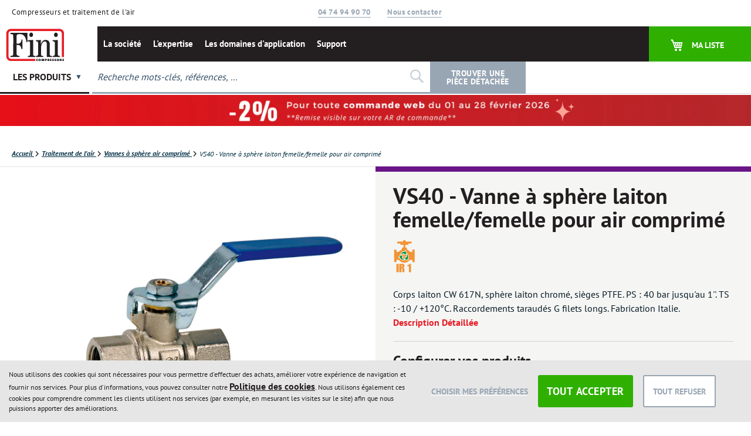

--- FILE ---
content_type: text/html; charset=UTF-8
request_url: https://www.fini-france.com/fr/vs40-vanne-a-sphere-laiton-femelle-femelle-pour-air-comprime.html
body_size: 39776
content:
<!doctype html>
<html lang="fr">
    <head prefix="og: http://ogp.me/ns# fb: http://ogp.me/ns/fb# product: http://ogp.me/ns/product#">
        <script>
    var LOCALE = 'fr\u002DFR';
    var BASE_URL = 'https\u003A\u002F\u002Fwww.fini\u002Dfrance.com\u002Ffr\u002F';
    var require = {
        'baseUrl': 'https\u003A\u002F\u002Fwww.fini\u002Dfrance.com\u002Fstatic\u002Fversion1768953179\u002Ffrontend\u002FThermadorgroupe\u002Ffini\u002Ffr_FR'
    };</script>        <meta charset="utf-8"/>
<meta name="title" content="Vanne à sphère laiton pour air comprimé - VS 40"/>
<meta name="description" content="Corps laiton CW 617 N, sphère laiton chromé, sièges PTFE. PS : 40 bar jusqu&#039;au1&#039;&#039; - TS : -10 / +120°C. Raccordements taraudés G filets longs."/>
<meta name="keywords" content="Fini compresseurs, Compresseurs à pistons, Compresseurs à vis, Compresseurs sans huile, Compresseurs thermiques, Compresseurs insonorisés, Traitement de l'air, Réservoirs d'air"/>
<meta name="robots" content="INDEX,FOLLOW"/>
<meta name="viewport" content="width=device-width, initial-scale=1"/>
<meta name="format-detection" content="telephone=no"/>
<meta name="msapplication-TileColor" content="#231f20"/>
<meta name="theme-color" content="#231f20"/>
<title>Vanne à sphère laiton pour air comprimé - VS 40</title>
<link  rel="stylesheet" type="text/css"  media="all" href="https://www.fini-france.com/static/version1768953179/_cache/merged/a4eb2afa787c8cde1794e1cb607e525c.min.css" />
<link  rel="stylesheet" type="text/css"  media="screen and (min-width: 768px)" href="https://www.fini-france.com/static/version1768953179/frontend/Thermadorgroupe/fini/fr_FR/css/styles-l.min.css" />
<link  rel="stylesheet" type="text/css"  media="print" href="https://www.fini-france.com/static/version1768953179/frontend/Thermadorgroupe/fini/fr_FR/css/print.min.css" />
<link  rel="icon" type="image/x-icon" href="https://www.fini-france.com/static/version1768953179/frontend/Thermadorgroupe/fini/fr_FR/Magento_Enterprise/favicon.ico" />
<link  rel="shortcut icon" type="image/x-icon" href="https://www.fini-france.com/static/version1768953179/frontend/Thermadorgroupe/fini/fr_FR/Magento_Enterprise/favicon.ico" />
<script  type="text/javascript"  src="https://www.fini-france.com/static/version1768953179/frontend/Thermadorgroupe/fini/fr_FR/requirejs/require.min.js"></script>
<script  type="text/javascript"  src="https://www.fini-france.com/static/version1768953179/frontend/Thermadorgroupe/fini/fr_FR/requirejs-min-resolver.min.js"></script>
<script  type="text/javascript"  src="https://www.fini-france.com/static/version1768953179/frontend/Thermadorgroupe/fini/fr_FR/mage/requirejs/mixins.min.js"></script>
<script  type="text/javascript"  src="https://www.fini-france.com/static/version1768953179/frontend/Thermadorgroupe/fini/fr_FR/requirejs-config.min.js"></script>
<script  type="text/javascript"  src="https://www.fini-france.com/static/version1768953179/frontend/Thermadorgroupe/fini/fr_FR/Smile_ElasticsuiteTracker/js/tracking.min.js"></script>
<script  type="text/javascript"  src="https://www.fini-france.com/static/version1768953179/frontend/Thermadorgroupe/fini/fr_FR/Thermadorgroupe_Checkout/js/trackFilterProductView.min.js"></script>
<script  type="text/javascript"  src="https://www.fini-france.com/static/version1768953179/frontend/Thermadorgroupe/fini/fr_FR/Thermadorgroupe_Nomenclature/js/product-tab.min.js"></script>
<script  type="text/javascript"  src="https://www.fini-france.com/static/version1768953179/frontend/Thermadorgroupe/fini/fr_FR/Thermadorgroupe_Catalog/js/configurable.min.js"></script>
<link rel="preload" as="font" crossorigin="anonymous" href="https://www.fini-france.com/static/version1768953179/frontend/Thermadorgroupe/fini/fr_FR/fonts/opensans/light/opensans-300.woff2" />
<link rel="preload" as="font" crossorigin="anonymous" href="https://www.fini-france.com/static/version1768953179/frontend/Thermadorgroupe/fini/fr_FR/fonts/opensans/regular/opensans-400.woff2" />
<link rel="preload" as="font" crossorigin="anonymous" href="https://www.fini-france.com/static/version1768953179/frontend/Thermadorgroupe/fini/fr_FR/fonts/opensans/semibold/opensans-600.woff2" />
<link rel="preload" as="font" crossorigin="anonymous" href="https://www.fini-france.com/static/version1768953179/frontend/Thermadorgroupe/fini/fr_FR/fonts/opensans/bold/opensans-700.woff2" />
<link rel="preload" as="font" crossorigin="anonymous" href="https://www.fini-france.com/static/version1768953179/frontend/Thermadorgroupe/fini/fr_FR/fonts/Luma-Icons.woff2" />
<link  rel="apple-touch-icon" sizes="180x180" href="https://www.fini-france.com/static/version1768953179/frontend/Thermadorgroupe/fini/fr_FR/Magento_Theme/apple-touch-icon.png" />
<link  rel="icon" type="image/png" sizes="32x32" href="https://www.fini-france.com/static/version1768953179/frontend/Thermadorgroupe/fini/fr_FR/Magento_Theme/favicon-32x32.png" />
<link  rel="icon" type="image/png" sizes="16x16" href="https://www.fini-france.com/static/version1768953179/frontend/Thermadorgroupe/fini/fr_FR/Magento_Theme/favicon-16x16.png" />
<link  rel="manifest" href="https://www.fini-france.com/static/version1768953179/frontend/Thermadorgroupe/fini/fr_FR/Magento_Enterprise/site.webmanifest" />
<link  rel="alternate" hreflang="fr-fr" href="https://www.fini-france.com/fr/vs40-vanne-a-sphere-laiton-femelle-femelle-pour-air-comprime.html" />
<link  rel="canonical" href="https://www.fini-france.com/fr/vs40-vanne-a-sphere-laiton-femelle-femelle-pour-air-comprime.html" />
        

<script nonce="ZndzaTJocnFyNjhrM212YjVyeDZ2YWpob284YnE4YXA&#x3D;">var prCookieService={defaultAttributes:{path:'/'},converter:{write:function(value){return encodeURIComponent(value);},read:function(value){return decodeURIComponent(value)}},decode:function(string){return string.replace(/(%[0-9A-Z]{2})+/g,decodeURIComponent);},set:function(key,value,attributes){if(typeof document==='undefined'){return;}
attributes=Object.assign(this.defaultAttributes,attributes);if(typeof attributes.expires==='number'){attributes.expires=new Date(new Date()*1+attributes.expires*864e+5);}
attributes.expires=attributes.expires?attributes.expires.toUTCString():'';try{var result=JSON.stringify(value);if(/^[\{\[]/.test(result)){value=result;}}catch(e){}
value=this.converter.write(value);key=this.converter.write(String(key)).replace(/%(23|24|26|2B|5E|60|7C)/g,decodeURIComponent).replace(/[\(\)]/g,escape);var stringifiedAttributes='';for(var attributeName in attributes){if(!attributes[attributeName]){continue;}
stringifiedAttributes+='; '+attributeName;if(attributes[attributeName]===true){continue;}
stringifiedAttributes+='='+attributes[attributeName].split(';')[0];}
return(document.cookie=key+'='+value+stringifiedAttributes);},remove:function(key,attributes){this.set(key,'',{...attributes,...{expires:-1}});},get:function(key,json=false){if(typeof document==='undefined'){return;}
var jar={};var cookies=document.cookie?document.cookie.split('; '):[];var i=0;for(;i<cookies.length;i++){var parts=cookies[i].split('=');var cookie=parts.slice(1).join('=');if(!json&&cookie.charAt(0)==='"'){cookie=cookie.slice(1,-1);}
try{var name=this.converter.write(parts[0]);cookie=this.converter.read(cookie);if(json){try{cookie=JSON.parse(cookie);}catch(e){}}
jar[name]=cookie;if(key===name){break;}}catch(e){}}
return key?jar[key]:jar;}}</script>


<!-- Google Tag Manager -->
<script type="text&#x2F;javascript" nonce="ZndzaTJocnFyNjhrM212YjVyeDZ2YWpob284YnE4YXA&#x3D;">(function(config){function runGtm(config){(function(w,d,s,l,i){w[l]=w[l]||[];w[l].push({'gtm.start':new Date().getTime(),event:'gtm.js'});var f=d.getElementsByTagName(s)[0],j=d.createElement(s),dl=l!='dataLayer'?'&l='+l:'';j.async=true;j.src='https\u003A\u002F\u002Fwww.googletagmanager.com/gtm.js?id='+i+dl;f.parentNode.insertBefore(j,f);})(window,document,'script','dataLayer',config.containerId);}
if(!config.consentMode){document.addEventListener('pr-cookie-consent-api:configured',()=>{prCookieConsentApi.isAllowedCategory(config.categoryKey)&&runGtm(config);});return;}
window.dataLayer=window.dataLayer||[];function gtag(){dataLayer.push(arguments);}
let initialConsentTypes={...config.defaultConsentTypes};let storeId=config.storeId||0;let persistedState=JSON.parse(localStorage.getItem('amConsentMode'))||{};if(persistedState[storeId]){for(const[key,data]of Object.entries(persistedState[storeId])){initialConsentTypes[key]=data.status;}}
gtag('consent','default',initialConsentTypes);runGtm(config);document.addEventListener('pr-cookie-consent-api:configured',()=>{const updateGtmConsents=()=>{let updatedConsentTypes={...config.defaultConsentTypes};let amConsentModeState={};for(const[key,categoryKey]of Object.entries(config.consentTypesCategories)){const granted=prCookieConsentApi.isAllowedCategory(categoryKey);updatedConsentTypes[key]=granted?'granted':'denied';amConsentModeState[key]={group:categoryKey,status:granted?'granted':'denied'};}
let storeId=config.storeId||0;let persistedState=JSON.parse(localStorage.getItem('amConsentMode'))||{};persistedState[storeId]=amConsentModeState;localStorage.setItem('amConsentMode',JSON.stringify(persistedState));gtag('consent','update',updatedConsentTypes);}
updateGtmConsents();prCookieConsentApi.consent.addCallback(updateGtmConsents);});})({"categoryKey":"marketing","containerId":"GTM-5TR4SFCR","consentMode":1,"defaultConsentTypes":{"ad_storage":"denied","analytics_storage":"denied","functionality_storage":"denied","personalization_storage":"denied","security_storage":"denied","ad_user_data":"denied","ad_personalization":"denied"},"consentTypesCategories":{"ad_storage":"marketing","analytics_storage":"statistics","functionality_storage":"necessary","personalization_storage":"preferences","security_storage":"necessary","ad_user_data":"marketing","ad_personalization":"marketing"}});</script>
<!-- End Google Tag Manager -->
    <script type="text/x-magento-init">
        {
            "*": {
                "Magento_PageCache/js/form-key-provider": {
                    "isPaginationCacheEnabled":
                        0                }
            }
        }
    </script>

<script type="text&#x2F;javascript">window.dataLayer = window.dataLayer || [];
window.getAmGa4Cookie = function () {
    let cookies = {};
    document.cookie.split(';').forEach(function (el) {
        let [key, value] = el.split('=');
        cookies[key.trim()] = value;
    });

    return cookies['amga4_customer']
        ? decodeURIComponent(cookies['amga4_customer'])
        : '{}';
};

(function () {
        /**
     * @var {[Object]}
     */
    const userProperties = JSON.parse(window.getAmGa4Cookie());

    if (userProperties.customerGroup) {
        window.dataLayer.push({'customerGroup': userProperties.customerGroup});
    }
    if (userProperties.customerId) {
        window.dataLayer.push({'customerId': userProperties.customerId});
    }
        /**
     * @var {[Object]}
     */
    const dataToPush = JSON.parse('\u005B\u007B\u0022ecommerce\u0022\u003Anull\u007D,\u007B\u0022event\u0022\u003A\u0022view_item\u0022,\u0022ecommerce\u0022\u003A\u007B\u0022items\u0022\u003A\u005B\u007B\u0022item_name\u0022\u003A\u0022VS40\u0020\u002D\u0020Vanne\u0020\u005Cu00e0\u0020sph\u005Cu00e8re\u0020laiton\u0020femelle\u005C\u002Ffemelle\u0020pour\u0020air\u0020comprim\u005Cu00e9\u0022,\u0022item_id\u0022\u003A\u0022CONF179002\u0022,\u0022currency\u0022\u003A\u0022EUR\u0022,\u0022item_category\u0022\u003A\u0022Sectoriel\u0022,\u0022item_category2\u0022\u003A\u0022R\u005Cu00e9servoirs\u0020\u002D\u0020Equipements\u0020air\u0020comprim\u005Cu00e9\u0022,\u0022item_category3\u0022\u003A\u0022Traitement\u0020de\u0020l\u0027air\u0020\u002D\u0020D\u005Cu00e9bitm\u005Cu00e8tre\u0020air\u0020comprim\u005Cu00e9\u0022,\u0022item_category4\u0022\u003A\u0022Vannes\u0020\u005Cu00e0\u0020sph\u005Cu00e8re\u0020air\u0020comprim\u005Cu00e9\u0022,\u0022price\u0022\u003A10\u007D\u005D\u007D\u007D\u005D');

    dataToPush.forEach((dataObject) => {
        window.dataLayer.push(dataObject);
    });
})();
</script>
<!-- Google Tag Manager -->
<script type="text&#x2F;javascript">function callAmGA4GTM () {
(function(w,d,s,l,i){w[l]=w[l]||[];w[l].push({'gtm.start':
new Date().getTime(),event:'gtm.js'});var f=d.getElementsByTagName(s)[0],
j=d.createElement(s),dl=l!='dataLayer'?'&l='+l:'';j.async=true;j.src=
'https://www.googletagmanager.com/gtm.js?id='+i+dl;var n=d.querySelector('[nonce]');
n&&j.setAttribute('nonce',n.nonce||n.getAttribute('nonce'));f.parentNode.insertBefore(j,f);
})(window,document,'script','dataLayer', 'GTM-5TR4SFCR');
}
</script><!-- End Google Tag Manager -->
<script type="text&#x2F;javascript">(function () {
            callAmGA4GTM();
    })();
</script>
<script data-rocketjavascript="false">
    var MagefanWebP = {

        _canUseWebP: null,

        getUserAgentInfo: function(){
            try {
                var ua = navigator.userAgent,
                    tem,
                    M = ua.match(/(opera|chrome|safari|firefox|msie|trident(?=\/))\/?\s*(\d+)/i) || [];
                if (/trident/i.test(M[1])) {
                    tem = /\brv[ :]+(\d+)/g.exec(ua) || [];
                    return ['IE', (tem[1] || '')];
                }
                if (M[1] === 'Chrome') {
                    tem = ua.match(/\b(OPR|Edge)\/(\d+)/);
                    if (tem != null) {
                        tem = tem.slice(1);
                        tem[0] = tem[0].replace('OPR', 'Opera');
                        return tem;
                    }
                }
                M = M[2] ? [M[1], M[2]] : [navigator.appName, navigator.appVersion, '-?'];
                if ((tem = ua.match(/version\/(\d+)/i)) != null) M.splice(1, 1, tem[1]);
                return M;
            } catch (e) {
                return ['', 0];
            }
        },

        canUseWebP: function(){

            

            if (null !== this._canUseWebP){
                return this._canUseWebP;
            }

            try {
                var elem = document.createElement('canvas');
                if (!!(elem.getContext && elem.getContext('2d'))) {
                    var r = (elem.toDataURL('image/webp').indexOf('data:image/webp') == 0);
                    if (!r) {
                        var ua = this.getUserAgentInfo();
                        if (ua && ua.length > 1) {
                            ua[0] = ua[0].toLowerCase();
                            if ('firefox' == ua[0] && parseInt(ua[1]) >= 65) {
                                this._canUseWebP = true;
                                return this._canUseWebP;
                            }
                            if ('edge' == ua[0] && parseInt(ua[1]) >= 18) {
                                this._canUseWebP = true;
                                return this._canUseWebP;
                            }
                            if ('safari' == ua[0]) {
                                if (navigator.platform.includes('Mac')) {
                                    if (parseInt(ua[1]) >= 16) {
                                        this._canUseWebP = true;
                                    }
                                } else {
                                    if (parseInt(ua[1]) >= 15) {
                                        this._canUseWebP = true;
                                    }
                                }

                                return this._canUseWebP;
                            }
                        }
                    }

                    this._canUseWebP = r;
                    return this._canUseWebP;
                }
                this._canUseWebP = false;
                return this._canUseWebP;
            } catch (e) {
                console.log(e);
                this._canUseWebP = false;
                return this._canUseWebP;
            }
        },

        getOriginWebPImage: function(src) {
            if (src.indexOf('mf_webp') == -1) {
                return src;
            }

            var array = src.split('/');
            var imageFormat = '';

            for (var i = 0; i < array.length; i++) {
                if (array[i] == 'mf_webp') {
                    imageFormat = array[i + 1];
                    array.splice(i, 3);
                    break;
                }
            }
            src = array.join('/');
            return src.replace('.webp', '.' + imageFormat);
        },

        getWebUrl: function (imageUrl) {
            /* @var string */
            imageUrl = imageUrl.trim();

            // Split URL and query parameters
            var urlParts = imageUrl.split('?');
            var cleanUrl = urlParts[0];
            var queryString = urlParts.length > 1 ? '?' + urlParts[1] : '';

            var baseUrl = 'https://www.fini-france.com/fr/';
            var imageFormat = cleanUrl.split('.').pop();

            if ('webp' === imageFormat) {
                return imageUrl;
            }

            var mediaBaseUrl = 'https://www.fini-france.com/media/';
            var staticBaseUrl = 'https://www.fini-france.com/static/';

            if (cleanUrl.indexOf(mediaBaseUrl) == -1 && cleanUrl.indexOf(staticBaseUrl) == -1) {
                mediaBaseUrl = baseUrl + 'media/';
                staticBaseUrl = baseUrl + 'static/';

                if (cleanUrl.indexOf(mediaBaseUrl) == -1 && cleanUrl.indexOf(staticBaseUrl) == -1) {
                    return false;
                }
            }

            var imagePath = cleanUrl;
            imagePath = imagePath.replace(mediaBaseUrl, 'media/');
            imagePath = imagePath.replace(staticBaseUrl, 'static/');
            imagePath = imagePath.replace(baseUrl + 'pub/media/', 'media/');
            imagePath = imagePath.replace(baseUrl + 'pub/static/', 'static/');
            imagePath = imagePath.replace(/\.(jpe?g|png|gif)$/i, '.webp');
            imagePath = mediaBaseUrl + 'mf_webp/' + imageFormat + '/' + imagePath;
            imagePath = imagePath.replace('%20', ' ');
            imagePath = imagePath.replace(/version\d{10}\//g, '');

            return imagePath + queryString;
        }
    };

    /* MagicToolboxContainer Fix */
    function MagefanWebPMagicToolboxContainerFix()
    {
        if (!MagefanWebP.canUseWebP()) {
            (function(){
                var i;
                var els = document.querySelectorAll('.MagicToolboxContainer a, .MagicToolboxContainer img');
                if (!els) return;
                var el;
                for (i=0; i<els.length; i++) {
                    el = els[i];
                    if (el.href) {
                        el.href = MagefanWebP.getOriginWebPImage(el.href);
                    }

                    if (el.getAttribute('webpimg')) {
                        el.src = MagefanWebP.getOriginWebPImage(el.getAttribute('webpimg'));
                    } else {
                        if (el.src) {
                            el.src = MagefanWebP.getOriginWebPImage(el.src);
                        }
                    }

                    if (el.dataset && el.dataset.image) {
                        el.dataset.image = MagefanWebP.getOriginWebPImage(el.dataset.image);
                    }

                }
            })();
        } else {
            replacePixelMagicToolbox();
            checkIfPixelReplaced();
        }
    }

    function replacePixelMagicToolbox() {
        (function() {
            var i, els = document.querySelectorAll('.MagicToolboxContainer img');

            if (!els) return;
            var el;

            for (i=0; i<els.length; i++) {
                el = els[i];

                if (el.getAttribute('webpimg')) {
                    el.src = el.getAttribute('webpimg');
                }
            }
        })();
    }

    function checkIfPixelReplaced() {
        var intervalCounter = 0,
            waitForMagicToolbox = setInterval(function() {
                if (document.querySelectorAll('figure img[src$="/p.jpg"]').length) {
                    replacePixelMagicToolbox();
                    clearInterval(waitForMagicToolbox);
                }

                if (intervalCounter > 10) {
                    clearInterval(waitForMagicToolbox);
                }

                intervalCounter++;
            }, 500);
    }


    function updateBodyClassAndFallbackToOriginalImagesIfNoWebPSupport()
    {

        if (!MagefanWebP.canUseWebP()) {
            document.body.className += ' no-webp ';

            (function(){
                var i;
                var els = document.querySelectorAll('a[href$=".webp"]');
                if (!els) return;
                var el;
                for (i=0; i<els.length; i++) {
                    el = els[i];
                    if (el.href) {
                         el.href = MagefanWebP.getOriginWebPImage(el.href);
                    }
                }
            })();
        } else {
            document.body.className += ' webp-supported ';
        }
    }

    document.addEventListener('DOMContentLoaded', updateBodyClassAndFallbackToOriginalImagesIfNoWebPSupport);
    document.addEventListener('breeze:load', updateBodyClassAndFallbackToOriginalImagesIfNoWebPSupport);


</script>
<script>
    document.addEventListener('DOMContentLoaded', function(e){
        if (!MagefanWebP.canUseWebP()) {
            /* Replace some custom webp images with original one if webp is not supported */
            /* Can add <a> tag in future as well */
            setInterval(function(){
                document.querySelectorAll("img[src$='.webp']:not(.no-origin-webp-img)").forEach(function(el){
                    var scr = el.getAttribute('src');
                    var newScr = MagefanWebP.getOriginWebPImage(scr);

                    if (scr != newScr) {
                        el.setAttribute('src', newScr);
                    } else {
                        el.classList.add('no-origin-webp-img');
                    }
                });

            }, 1000);
        }

        function processLazyPictureImg(img)
        {
            var src = img.getAttribute('src');
            var keys = ['original', 'src', 'lazyload'];
            var original, _original;
            for (var i=0;i<keys.length;i++) {
                _original = img.getAttribute('data-' + keys[i]);
                if (_original) {
                    original = _original;
                    break;
                }
            }
            if (original == src) {

                if (img.getAttribute('data-mf-lazy-picture-img')) return;
                img.setAttribute('data-mf-lazy-picture-img', 1);


                img.parentElement.querySelectorAll('source').forEach(function(el){
                    var srcset = el.getAttribute('srcset');
                    var originalset = el.getAttribute('data-originalset');
                    if (originalset && (originalset != srcset)) {
                        el.setAttribute('srcset', originalset);
                        el.classList.remove('lazyload');
                    }
                });

                var lazyLoader = img.closest('.lazy-loader');
                if (lazyLoader) {
                    lazyLoader.classList.remove('lazy-loader');
                }

                document.querySelectorAll("picture img[src='"+src+"']").forEach(function(img){
                    processLazyPictureImg(img);
                });

            }
        }

        document.querySelectorAll('picture img[data-original],picture img[data-src],picture img[data-lazyload]').forEach(function(el){
            el.addEventListener('load', function(e){
                processLazyPictureImg(e.target);
            });
            processLazyPictureImg(el);
        });
    });
</script>
<style>
    picture.mfwebp source.lazyload,
    picture.mfwebp source.lazy {background:none;content:none;}
</style>


<script>
try{smileTracker.setConfig({beaconUrl:'https://www.fini-france.com/fr/elasticsuite/tracker/hit/image/h.png',telemetryUrl:'https://t.elasticsuite.io/track',telemetryEnabled:'',sessionConfig:{"visit_cookie_name":"STUID","visit_cookie_lifetime":"3600","visitor_cookie_lifetime":"365","visitor_cookie_name":"STVID","domain":"www.fini-france.com","path":"\/fr"},endpointUrl:'https://www.fini-france.com/fr/rest/V1/elasticsuite-tracker/hit',});smileTracker.addPageVar('store_id','3');require(['Smile_ElasticsuiteTracker/js/user-consent'],function(userConsent){if(userConsent({"cookieRestrictionEnabled":true,"cookieRestrictionName":"user_allowed_save_cookie"})){smileTracker.sendTag();}});}catch(err){;}
</script>
<meta property="og:type" content="product" />
<meta property="og:title"
      content="VS40&#x20;-&#x20;Vanne&#x20;&#xE0;&#x20;sph&#xE8;re&#x20;laiton&#x20;femelle&#x2F;femelle&#x20;pour&#x20;air&#x20;comprim&#xE9;" />
<meta property="og:image"
      content="https://www.fini-france.com/media/catalog/product/cache/6360f3cd3148c7cff8bd2d4cdf78e800/V/S/VS40.jpg" />
<meta property="og:description"
      content="Corps&#x20;laiton&#x20;CW&#x20;617N,&#x20;sph&#xE8;re&#x20;laiton&#x20;chrom&#xE9;,&#x20;si&#xE8;ges&#x20;PTFE.&#x20;PS&#x20;&#x3A;&#x20;40&#x20;bar&#x20;jusqu&#x27;au&#x20;1&#x27;&#x27;.&#x20;TS&#x20;&#x3A;&#x20;-10&#x20;&#x2F;&#x20;&#x2B;120&#xB0;C.&#x20;Raccordements&#x20;taraud&#xE9;s&#x20;G&#x20;filets&#x20;longs.&#x20;Fabrication&#x20;Italie." />
<meta property="og:url" content="https://www.fini-france.com/fr/vs40-vanne-a-sphere-laiton-femelle-femelle-pour-air-comprime.html" />
    <meta property="product:price:amount" content="12"/>
    <meta property="product:price:currency"
      content="EUR"/>

<!-- Magic 360 Magento 2 module version v1.7.6 [v1.6.96:v4.6.13] -->
<script type="text/javascript">window["mgctlbx$Pltm"] = "Magento 2";</script>
<link type="text/css" href="https://www.fini-france.com/static/version1768953179/frontend/Thermadorgroupe/fini/fr_FR/MagicToolbox_Magic360/css/magic360.min.css" rel="stylesheet" media="screen" />
<link type="text/css" href="https://www.fini-france.com/static/version1768953179/frontend/Thermadorgroupe/fini/fr_FR/MagicToolbox_Magic360/css/magic360.module.min.css" rel="stylesheet" media="screen" />
<script type="text/javascript" src="https://www.fini-france.com/static/version1768953179/frontend/Thermadorgroupe/fini/fr_FR/MagicToolbox_Magic360/js/magic360.min.js"></script>
<script type="text/javascript">
	Magic360Options = {
		'rows':1,
		'columns':36,
		'magnify':true,
		'magnifier-width':'80%',
		'magnifier-shape':'inner',
		'fullscreen':true,
		'spin':'drag',
		'autospin-direction':'clockwise',
		'sensitivityX':50,
		'sensitivityY':50,
		'mousewheel-step':1,
		'autospin-speed':5500,
		'smoothing':true,
		'autospin':'once',
		'autospin-start':'load,hover',
		'autospin-stop':'click',
		'initialize-on':'load',
		'start-column':1,
		'start-row':'auto',
		'loop-column':true,
		'loop-row':false,
		'reverse-column':false,
		'reverse-row':false,
		'column-increment':1,
		'row-increment':1,
		'hint':true
	}
</script>
<script type="text/javascript">
	Magic360Lang = {
		'loading-text':'Chargement en cours...',
		'fullscreen-loading-text':'Loading large spin...',
		'hint-text':'Drag to spin',
		'mobile-hint-text':'Swipe to spin'
	}
</script>
    </head>
    <body data-container="body"
          data-mage-init='{"loaderAjax": {}, "loader": { "icon": "https://www.fini-france.com/static/version1768953179/frontend/Thermadorgroupe/fini/fr_FR/images/loader-2.gif"}}'
        class="fini pl-thm-thermadorgroupe pl-thm-thermadorgroupe-fini page-product-configurable catalog-product-view product-vs40-vanne-a-sphere-laiton-femelle-femelle-pour-air-comprime page-layout-1column" id="html-body">
        

<script  nonce="ZndzaTJocnFyNjhrM212YjVyeDZ2YWpob284YnE4YXA=">
var prCookieConsentApi = {
    CUSTOMER_CONSENT: 'pr-cookie-consent',
    SYSTEM_COOKIES: [
        'PHPSESSID',
        this.CUSTOMER_CONSENT,
        'user_allowed_save_cookie',
    ],
    config: {},
    whitelist: {},
    isConfigured: false,
    /**
     * Contains callbacks that run after all configuration come
     *
     * @type {function[]}
     */
    configuredCallbacks: [],
    initCookieBlocking: function () {
        var cookieDesc = Object.getOwnPropertyDescriptor(Document.prototype, 'cookie')
            || Object.getOwnPropertyDescriptor(HTMLDocument.prototype, 'cookie');
        if (cookieDesc && cookieDesc.configurable) {
            var api = this;
            Object.defineProperty(document, 'cookie', {
                get: function () {
                    return cookieDesc.get.call(document);
                },
                set: function (cookie) {
                    let cookieName = cookie.substring(0, cookie.indexOf('=')).trim();
                    document.dispatchEvent(new CustomEvent('pr-cookie-consent-api:cookie-blocking:validation', {
                        detail: {cookieName: cookieName, isAllowed: api.isAllowed(cookieName), cookie: cookie}
                    }));

                    if (! api.isAllowed(cookieName)) {
                        api.logger.warn('CookieConsent: blocked cookie "' + cookieName + '"');
                        return;
                    }
                    cookieDesc.set.call(document, cookie);
                }
            });
        }
    },
    getCookieValue: function (name) {
        var values = document.cookie.match('(^|;)\\s*' + name + '\\s*=\\s*([^;]+)');
        return values ? decodeURIComponent(values.pop()) : '';
    },
    configure: function (configJson) {
        this.logger.init();
        this.userScript.init();
        try {
            this.config = JSON.parse(configJson);
            this.canManageCookie();
            this.isConfigured = true;

            this.configuredCallbacks.forEach(function (callback) {
                callback();
            }.bind(this));

            this.clearRejectedCookie();
        } catch (e) {
            console.error('CookieConsent: error has happened during parse JSON');
            return false;
        }

        document.dispatchEvent(new Event('pr-cookie-consent-api:configured'));
    },
    canManageCookie: function () {
        if (null !== this.config.canManageCookie) {
            return this.config.canManageCookie;
        }

        if (undefined !== prCookieService.get('pr-can-manage-cookie')) {
            this.config.canManageCookie = prCookieService.get('pr-can-manage-cookie') === "true";
            return this.config.canManageCookie;
        }

        var url = this.config.canManageCookieApiUrl + '?_=' + Date.now();
        var xhr = new XMLHttpRequest();
        xhr.open('GET', url, false);
        xhr.setRequestHeader('Accept', 'application/json');
        xhr.send(null);

        if (xhr.status >= 200 && xhr.status < 300) {
            var body = xhr.responseText || '';
            var parsed;
            try { parsed = JSON.parse(body); } catch (_) { parsed = body; }
            var status = String(parsed).toLowerCase() === "true";

            prCookieService.set('pr-can-manage-cookie', status, {
                path: prCookieConsentApi.config.cookie.path,
                expires: prCookieConsentApi.config.mage.lifetime ? Math.ceil(prCookieConsentApi.config.mage.lifetime / 86400) : 0
            });

            this.config.canManageCookie = status;
        } else {
            console.error('CookieConsent: restriction config is invalid');
            return null;
        }
    },
    /**
     * @param {function} callback
     * @returns {prCookieConsentApi}
     */
    addConfiguredCallback: function (callback) {
        this.configuredCallbacks.push(callback);
        return this;
    },
        isAllowedCategory: function (categoryKey) {
        if (! this.canManageCookie()) {
            return true;
        }
        if (this.isEssentialCategory(categoryKey)) {
            return true;
        }
        if (this.isOptIn()) {
            if (this.isAllCategoriesAllowed()) {
                return true;
            }
            return this.consent.get().includes(categoryKey);
        }
        return this.config.canUseCookieBeforeOptIn;
    },
    getDomain: function (cookieName) {
        return this.config.cookies[cookieName] ? this.config.cookies[cookieName].domain : null;
    },
        isAllowed: function (cookieName) {
        if (this.isSystemCookie(cookieName)) {
            return true;
        }
        if (! this.canManageCookie()) {
            return true;
        }
        if (this.whitelist[cookieName]) {
            return true;
        }
        cookieName = this.getTrueCookieName(cookieName);
        if (! this.isOptIn()) {
            if (this.config.canUseCookieBeforeOptIn) {
                return true;
            }
            if (this.isKnownCookie(cookieName)) {
                return this.isInEssentialCategory(cookieName);
            }
            return false;
        }
        if (! this.isKnownCookie(cookieName)) {
            return ! this.config.canBlockUnknownCookie;
        }
        return this.isInAllowedCategory(cookieName);
    },
    isAllCategoriesAllowed: function () {
        if (null === this.cache.get('allowAllCategories')) {
            var customerConsent = this.consent.get();
            if (customerConsent && customerConsent.includes('all') ) {
                this.cache.set('allowAllCategories', true);
            } else {
                var allowedWebsites = this.websiteRestriction.getAllowed();
                this.cache.set('allowAllCategories', allowedWebsites[this.config.mage.website] === 1);
            }
        }
        return this.cache.get('allowAllCategories');
    },
    isEssentialCategory: function (categoryKey) {
        return this.config.essentialCategoryKeys.includes(categoryKey);
    },
    isInEssentialCategory: function (cookieName) {
        return this.isEssentialCategory(this.getCookieCategory(cookieName));
    },
    isInAllowedCategory: function (cookieName) {
        return this.isAllowedCategory(this.getCookieCategory(cookieName));
    },
    getCookieCategory: function (cookieName) {
        return this.config.cookieToCategoryMapping[cookieName];
    },
    isOptIn: function () {
        var allowedWithDefaultCookie = this.websiteRestriction.getAllowed()[this.config.mage.website] === 1;
        return Boolean(this.consent.get()) || allowedWithDefaultCookie;
    },
    isSystemCookie: function (cookieName) {
        return this.SYSTEM_COOKIES.includes(cookieName);
    },
    isKnownCookie: function (cookieName) {
        return this.config.cookieToCategoryMapping.hasOwnProperty(cookieName);
    },
    getTrueCookieName: function (cookieName) {
        var keys = Object.keys(this.config.dynamicNamesPatterns), key;
        for (var i = 0, length = keys.length; i < length; i++) {
            key = keys[i];
            if (new RegExp(this.config.dynamicNamesPatterns[key]).test(cookieName)) {
                return key;
            }
        }
        return cookieName;
    },
    clearRejectedCookie: function () {
        let cookies = prCookieService.get();
        Object.keys(cookies).forEach(function(cookieName) {
            if (this.isAllowed(cookieName)) {
                return;
            }

            var encodedCookieName = cookieName = encodeURIComponent(String(cookieName))
                .replace(/%(23|24|26|2B|5E|60|7C)/g, decodeURIComponent)
                .replace(/[\(\)]/g, escape);

            this.whitelist[encodedCookieName] = true;
            if (this.getDomain(cookieName)) {
                prCookieService.remove(cookieName, {domain: this.getDomain(cookieName)});
            } else {
                prCookieService.remove(cookieName);
                if (this.config.cookie.parentDomain) {
                    prCookieService.remove(cookieName, {domain: this.config.cookie.parentDomain});
                }
            }
            this.logger.warn('CookieConsent: remove cookie "' + cookieName + '"');
            if (typeof prCookieService.get(cookieName) !== 'undefined') {
                this.logger.error('CookieConsent: fail to remove cookie "' + cookieName + '"');
            }
            this.whitelist[encodedCookieName] = false;
        }.bind(this));
    }
};

prCookieConsentApi.userScript = {
    /**
     * List of callbacks and categories they depend on.
     */
    pendingScripts: [],
    /**
     * Run script after model is configured or after user provided consent.
     */
    init: function () {
        prCookieConsentApi.addConfiguredCallback(this.executePendingScripts.bind(this));
        prCookieConsentApi.consent.addCallback(this.executePendingScripts.bind(this));
    },
    /**
     * Run or delay script.
     *
     * @param {function} callback
     * @param {string}   categoryKey
     */
    execute: function (callback, categoryKey) {
        if (prCookieConsentApi.isConfigured && prCookieConsentApi.isAllowedCategory(categoryKey)) {
            callback();
            return;
        }

        this.pendingScripts.push({callback: callback, categoryKey: categoryKey, executed: false});
    },
    /**
     * Run pending scripts.
     */
    executePendingScripts: function () {
        this.pendingScripts.forEach(function (script) {
            if (false === script.executed && prCookieConsentApi.isAllowedCategory(script.categoryKey)) {
                script.callback();
                script.executed = true;
            }
        }.bind(this));
    },
};

prCookieConsentApi.websiteRestriction = {
    getAllowed: function () {
        var allowedWebsites = prCookieConsentApi.getCookieValue(prCookieConsentApi.config.mage.cookieName);
        return allowedWebsites ? JSON.parse(allowedWebsites) : {};
    },
    allowCurrent: function () {
        return this.set(prCookieConsentApi.config.mage.website, true);
    },
    disallowCurrent: function () {
        return this.set(prCookieConsentApi.config.mage.website, false);
    },
    /**
     * @param {number} website
     * @param {boolean} flag
     * @return {CookieRestriction.websiteRestriction}
     */
    set: function (website, flag) {
        var allowedWebsites = this.getAllowed();

        if (flag) {
            allowedWebsites[website] = 1;
        } else {
            delete allowedWebsites[website];
        }

        prCookieService.set(prCookieConsentApi.config.mage.cookieName, allowedWebsites, {
            path: prCookieConsentApi.config.cookie.path,
            expires: prCookieConsentApi.config.mage.lifetime ? Math.ceil(prCookieConsentApi.config.mage.lifetime / 86400) : 0
        });

        return this;
    }
};

prCookieConsentApi.cache = {
    cacheData: {allowAllCategories: null},
    get: function (key) {
        return this.cacheData[key];
    },
    set: function (key, value) {
        this.cacheData[key] = value;
    },
    reset: function () {
        this.cacheData = {allowAllCategories: null};
    }
};

prCookieConsentApi.logger = {
    level: 0, /* disabled */
        init: function () {
        if (window.location.hash === '#pr-enable-cookie-log') {
            this.level = 1; /* only warnings and errors */
        }
        if (window.location.hash === '#pr-enable-cookie-log-all') {
            this.level = 2; /* all logs */
        }
    },
    log: function () {
        this.level > 1 && console.log.apply(console, arguments);
    },
    warn: function () {
        this.level > 0 && console.warn.apply(console, arguments);
    },
    error: function () {
        this.level > 0 && console.error.apply(console, arguments);
    }
};

prCookieConsentApi.consent = {
    /**
     * Contains callbacks that run after user consent.
     *
     * @type {function[]}
     */
    callbacks: [],
    allowAllCategories: function () {
        prCookieConsentApi.cache.reset();
        prCookieConsentApi.consent.set(['all']);
        return this;
    },
    declineAll: function () {
        prCookieConsentApi.cache.reset();
        prCookieConsentApi.consent.set([]);
        return this;
    },
    set: function (allowedCategories) {
        prCookieService.set(prCookieConsentApi.CUSTOMER_CONSENT, JSON.stringify(allowedCategories), {
            expires: prCookieConsentApi.config.consent.expiry,
            path: prCookieConsentApi.config.cookie.path,
            domain: prCookieConsentApi.config.cookie.domain
        });

        if (allowedCategories.includes('all')) {
            prCookieConsentApi.websiteRestriction.allowCurrent();
        } else {
            prCookieConsentApi.websiteRestriction.disallowCurrent();
        }
        prCookieConsentApi.cache.reset();

        var isAccepting = allowedCategories.length;

        this.callbacks.forEach(function (callback) {
            callback(allowedCategories)
        });

        fetch(prCookieConsentApi.config.consent.logUrl, {
            method: 'POST',
            headers: {
                'Content-Type': 'application/json',
                'X-Requested-With': 'XMLHttpRequest'
            },
            body: JSON.stringify({acceptedKeys: allowedCategories})
        })
            .then(this.pageReloadAfterAction.bind(this, isAccepting));
    },
    /**
     * Reload page by configuration and action
     *
     * @param isAccepting
     */
    pageReloadAfterAction: function (isAccepting) {
        if (isAccepting && prCookieConsentApi.config.consent.reloadAfterAccept) {
            window.location.reload();
        }

        if (! isAccepting && prCookieConsentApi.config.consent.reloadAfterDecline) {
            window.location.reload();
        }
    },
    get: function () {
        var consent = prCookieConsentApi.getCookieValue(prCookieConsentApi.CUSTOMER_CONSENT);
        return consent ? JSON.parse(consent) : false;
    },
    addCallback: function (callback) {
        this.callbacks.push(callback);
        return this;
    },
};

prCookieConsentApi.configure('\u007B\u0022canManageCookie\u0022\u003Anull,\u0022canManageCookieApiUrl\u0022\u003A\u0022https\u003A\u005C\u002F\u005C\u002Fwww.fini\u002Dfrance.com\u005C\u002Ffr\u005C\u002Frest\u005C\u002FV1\u005C\u002Fpr_cookie\u005C\u002Fcan\u002Dmanage\u002Dcookie\u0022,\u0022canUseCookieBeforeOptIn\u0022\u003Afalse,\u0022canBlockUnknownCookie\u0022\u003Afalse,\u0022consent\u0022\u003A\u007B\u0022isLoggedIn\u0022\u003Atrue,\u0022logUrl\u0022\u003A\u0022https\u003A\u005C\u002F\u005C\u002Fwww.fini\u002Dfrance.com\u005C\u002Ffr\u005C\u002Fpr\u002Dcookie\u002Dconsent\u005C\u002Fconsent_customer\u005C\u002Fupdate\u005C\u002F\u0022,\u0022reloadAfterAccept\u0022\u003Atrue,\u0022reloadAfterDecline\u0022\u003Atrue,\u0022expiry\u0022\u003A365\u007D,\u0022cookie\u0022\u003A\u007B\u0022path\u0022\u003A\u0022\u005C\u002Ffr\u0022,\u0022domain\u0022\u003A\u0022www.fini\u002Dfrance.com\u0022,\u0022parentDomain\u0022\u003A\u0022.fini\u002Dfrance.com\u0022\u007D,\u0022cookies\u0022\u003A\u007B\u0022pr\u002Dcookie\u002Dnotice\u002Dstatus\u0022\u003A\u007B\u0022domain\u0022\u003A\u0022\u0022\u007D,\u0022user_allowed_save_cookie\u0022\u003A\u007B\u0022domain\u0022\u003A\u0022\u0022\u007D,\u0022guest\u002Dview\u0022\u003A\u007B\u0022domain\u0022\u003A\u0022\u0022\u007D,\u0022login_redirect\u0022\u003A\u007B\u0022domain\u0022\u003A\u0022\u0022\u007D,\u0022mage\u002Dmessages\u0022\u003A\u007B\u0022domain\u0022\u003A\u0022\u0022\u007D,\u0022section_data_ids\u0022\u003A\u007B\u0022domain\u0022\u003A\u0022\u0022\u007D,\u0022store\u0022\u003A\u007B\u0022domain\u0022\u003A\u0022\u0022\u007D,\u0022amz_auth_err\u0022\u003A\u007B\u0022domain\u0022\u003A\u0022\u0022\u007D,\u0022amz_auth_logout\u0022\u003A\u007B\u0022domain\u0022\u003A\u0022\u0022\u007D,\u0022mage\u002Dcache\u002Dsessid\u0022\u003A\u007B\u0022domain\u0022\u003A\u0022\u0022\u007D,\u0022mage\u002Dcache\u002Dstorage\u0022\u003A\u007B\u0022domain\u0022\u003A\u0022\u0022\u007D,\u0022stf\u0022\u003A\u007B\u0022domain\u0022\u003A\u0022\u0022\u007D,\u0022recently_viewed_product\u0022\u003A\u007B\u0022domain\u0022\u003A\u0022\u0022\u007D,\u0022recently_viewed_product_previous\u0022\u003A\u007B\u0022domain\u0022\u003A\u0022\u0022\u007D,\u0022mage\u002Dtranslation\u002Dstorage\u0022\u003A\u007B\u0022domain\u0022\u003A\u0022\u0022\u007D,\u0022mage\u002Dtranslation\u002Dfile\u002Dversion\u0022\u003A\u007B\u0022domain\u0022\u003A\u0022\u0022\u007D,\u0022product_data_storage\u0022\u003A\u007B\u0022domain\u0022\u003A\u0022\u0022\u007D,\u0022recently_compared_product\u0022\u003A\u007B\u0022domain\u0022\u003A\u0022\u0022\u007D,\u0022recently_compared_product_previous\u0022\u003A\u007B\u0022domain\u0022\u003A\u0022\u0022\u007D,\u0022mage\u002Dcache\u002Dstorage\u002Dsection\u002Dinvalidation\u0022\u003A\u007B\u0022domain\u0022\u003A\u0022\u0022\u007D,\u0022_ga\u0022\u003A\u007B\u0022domain\u0022\u003A\u0022\u0022\u007D,\u0022_gid\u0022\u003A\u007B\u0022domain\u0022\u003A\u0022\u0022\u007D,\u0022_gat\u0022\u003A\u007B\u0022domain\u0022\u003A\u0022\u0022\u007D,\u0022_dc_gtm_\u002A\u0022\u003A\u007B\u0022domain\u0022\u003A\u0022\u0022\u007D,\u0022pr\u002Dcookie\u002Dconsent\u0022\u003A\u007B\u0022domain\u0022\u003A\u0022\u0022\u007D,\u0022pr\u002Dcookie\u002Dconsent\u002Did\u0022\u003A\u007B\u0022domain\u0022\u003A\u0022\u0022\u007D,\u0022form_key\u0022\u003A\u007B\u0022domain\u0022\u003A\u0022\u0022\u007D,\u0022X\u002DMagento\u002DVary\u0022\u003A\u007B\u0022domain\u0022\u003A\u0022\u0022\u007D,\u0022private_content_version\u0022\u003A\u007B\u0022domain\u0022\u003A\u0022\u0022\u007D,\u0022persistent_shopping_cart\u0022\u003A\u007B\u0022domain\u0022\u003A\u0022\u0022\u007D,\u0022add_to_cart\u0022\u003A\u007B\u0022domain\u0022\u003A\u0022\u0022\u007D,\u0022mage\u002Dbanners\u002Dcache\u002Dstorage\u0022\u003A\u007B\u0022domain\u0022\u003A\u0022\u0022\u007D,\u0022remove_from_cart\u0022\u003A\u007B\u0022domain\u0022\u003A\u0022\u0022\u007D,\u0022_ga_\u002A\u0022\u003A\u007B\u0022domain\u0022\u003A\u0022\u0022\u007D,\u0022mg_dnt\u0022\u003A\u007B\u0022domain\u0022\u003A\u0022\u0022\u007D,\u0022pr\u002Dcan\u002Dmanage\u002Dcookie\u0022\u003A\u007B\u0022domain\u0022\u003A\u0022\u0022\u007D\u007D,\u0022mage\u0022\u003A\u007B\u0022website\u0022\u003A3,\u0022cookieName\u0022\u003A\u0022user_allowed_save_cookie\u0022,\u0022lifetime\u0022\u003A31536000\u007D,\u0022cookieToCategoryMapping\u0022\u003A\u007B\u0022pr\u002Dcookie\u002Dnotice\u002Dstatus\u0022\u003A\u0022necessary\u0022,\u0022user_allowed_save_cookie\u0022\u003A\u0022necessary\u0022,\u0022guest\u002Dview\u0022\u003A\u0022necessary\u0022,\u0022login_redirect\u0022\u003A\u0022necessary\u0022,\u0022mage\u002Dmessages\u0022\u003A\u0022necessary\u0022,\u0022section_data_ids\u0022\u003A\u0022necessary\u0022,\u0022store\u0022\u003A\u0022necessary\u0022,\u0022amz_auth_err\u0022\u003A\u0022necessary\u0022,\u0022amz_auth_logout\u0022\u003A\u0022necessary\u0022,\u0022mage\u002Dcache\u002Dsessid\u0022\u003A\u0022necessary\u0022,\u0022mage\u002Dcache\u002Dstorage\u0022\u003A\u0022necessary\u0022,\u0022stf\u0022\u003A\u0022necessary\u0022,\u0022recently_viewed_product\u0022\u003A\u0022necessary\u0022,\u0022recently_viewed_product_previous\u0022\u003A\u0022necessary\u0022,\u0022mage\u002Dtranslation\u002Dstorage\u0022\u003A\u0022necessary\u0022,\u0022mage\u002Dtranslation\u002Dfile\u002Dversion\u0022\u003A\u0022necessary\u0022,\u0022product_data_storage\u0022\u003A\u0022necessary\u0022,\u0022recently_compared_product\u0022\u003A\u0022necessary\u0022,\u0022recently_compared_product_previous\u0022\u003A\u0022necessary\u0022,\u0022mage\u002Dcache\u002Dstorage\u002Dsection\u002Dinvalidation\u0022\u003A\u0022necessary\u0022,\u0022_ga\u0022\u003A\u0022statistics\u0022,\u0022_gid\u0022\u003A\u0022statistics\u0022,\u0022_gat\u0022\u003A\u0022statistics\u0022,\u0022_dc_gtm_\u002A\u0022\u003A\u0022statistics\u0022,\u0022pr\u002Dcookie\u002Dconsent\u0022\u003A\u0022necessary\u0022,\u0022pr\u002Dcookie\u002Dconsent\u002Did\u0022\u003A\u0022necessary\u0022,\u0022form_key\u0022\u003A\u0022necessary\u0022,\u0022X\u002DMagento\u002DVary\u0022\u003A\u0022necessary\u0022,\u0022private_content_version\u0022\u003A\u0022necessary\u0022,\u0022persistent_shopping_cart\u0022\u003A\u0022necessary\u0022,\u0022add_to_cart\u0022\u003A\u0022statistics\u0022,\u0022mage\u002Dbanners\u002Dcache\u002Dstorage\u0022\u003A\u0022necessary\u0022,\u0022remove_from_cart\u0022\u003A\u0022statistics\u0022,\u0022_ga_\u002A\u0022\u003A\u0022statistics\u0022,\u0022mg_dnt\u0022\u003A\u0022necessary\u0022,\u0022pr\u002Dcan\u002Dmanage\u002Dcookie\u0022\u003A\u0022necessary\u0022\u007D,\u0022essentialCategoryKeys\u0022\u003A\u005B\u0022necessary\u0022\u005D,\u0022dynamicNamesPatterns\u0022\u003A\u007B\u0022_dc_gtm_\u002A\u0022\u003A\u0022_dc_gtm_.\u002A\u0022,\u0022_ga_\u002A\u0022\u003A\u0022_ga_.\u002A\u0022\u007D\u007D');
prCookieConsentApi.initCookieBlocking();

if (typeof define === 'function') {
    define('prCookieService', function () {return prCookieService});
    define('prCookieConsentApi', function () {return prCookieConsentApi;});
}
</script>





<div style="display: none;"></div>
<script type="text/x-magento-init">
    {
        "*": {
            "Magento_PageBuilder/js/widget-initializer": {
                "config": {"[data-content-type=\"slider\"][data-appearance=\"default\"]":{"Magento_PageBuilder\/js\/content-type\/slider\/appearance\/default\/widget":false},"[data-content-type=\"map\"]":{"Magento_PageBuilder\/js\/content-type\/map\/appearance\/default\/widget":false},"[data-content-type=\"row\"]":{"Magento_PageBuilder\/js\/content-type\/row\/appearance\/default\/widget":false},"[data-content-type=\"tabs\"]":{"Magento_PageBuilder\/js\/content-type\/tabs\/appearance\/default\/widget":false},"[data-content-type=\"slide\"]":{"Magento_PageBuilder\/js\/content-type\/slide\/appearance\/default\/widget":{"buttonSelector":".pagebuilder-slide-button","showOverlay":"hover","dataRole":"slide"}},"[data-content-type=\"banner\"]":{"Magento_PageBuilder\/js\/content-type\/banner\/appearance\/default\/widget":{"buttonSelector":".pagebuilder-banner-button","showOverlay":"hover","dataRole":"banner"}},"[data-content-type=\"buttons\"]":{"Magento_PageBuilder\/js\/content-type\/buttons\/appearance\/inline\/widget":false},"[data-content-type=\"products\"][data-appearance=\"carousel\"]":{"Magento_PageBuilder\/js\/content-type\/products\/appearance\/carousel\/widget":false},"[data-content-type=\"faq\"]":{"Thermadorgroupe_Pagebuilder\/js\/content-type\/faq\/appearance\/default\/widget":false}},
                "breakpoints": {"desktop":{"label":"Desktop","stage":true,"default":true,"class":"desktop-switcher","icon":"Magento_PageBuilder::css\/images\/switcher\/switcher-desktop.svg","conditions":{"min-width":"1024px"},"options":{"products":{"default":{"slidesToShow":"5"}}}},"tablet":{"conditions":{"max-width":"1024px","min-width":"768px"},"options":{"products":{"default":{"slidesToShow":"4"},"continuous":{"slidesToShow":"3"}}}},"mobile":{"label":"Mobile","stage":true,"class":"mobile-switcher","icon":"Magento_PageBuilder::css\/images\/switcher\/switcher-mobile.svg","media":"only screen and (max-width: 768px)","conditions":{"max-width":"768px","min-width":"640px"},"options":{"products":{"default":{"slidesToShow":"3"}}}},"mobile-small":{"conditions":{"max-width":"640px"},"options":{"products":{"default":{"slidesToShow":"2"},"continuous":{"slidesToShow":"1"}}}}}            }
        }
    }
</script>

<div class="cookie-status-message" id="cookie-status">
    The store will not work correctly when cookies are disabled.</div>
<script type="text&#x2F;javascript">document.querySelector("#cookie-status").style.display = "none";</script>
<script type="text/x-magento-init">
    {
        "*": {
            "cookieStatus": {}
        }
    }
</script>

<script type="text/x-magento-init">
    {
        "*": {
            "mage/cookies": {
                "expires": null,
                "path": "\u002Ffr",
                "domain": ".www.fini\u002Dfrance.com",
                "secure": true,
                "lifetime": "86400"
            }
        }
    }
</script>
    <noscript>
        <div class="message global noscript">
            <div class="content">
                <p>
                    <strong>Javascript est désactivé dans votre navigateur.</strong>
                    <span>
                        Pour une meilleure expérience sur notre site, assurez-vous d’activer JavaScript dans votre navigateur.                    </span>
                </p>
            </div>
        </div>
    </noscript>
    <div class="notice global site local_storage">
        <div class="content">
            <p>
                <strong>Le stockage local semble être désactivé dans votre navigateur.</strong>
                <br />
                Pour une meilleure expérience sur notre site, assurez-vous d’activer le cache dans votre navigateur.            </p>
        </div>
    </div>
    <script type="text&#x2F;javascript">    var elemP8GLX1fKArray = document.querySelectorAll('div.notice.global.site.local_storage');
    if(elemP8GLX1fKArray.length !== 'undefined'){
        elemP8GLX1fKArray.forEach(function(element) {
            if (element) {
                element.style.display = 'none';

            }
        });
    }</script>
        <script>
require(['jquery'], function(jQuery){

        // <![CDATA[
        (function($) {
            var test = 'test';
            try {
                localStorage.setItem(test, test);
                localStorage.removeItem(test);
            } catch(e) {
                $(".notice.global.site.local_storage").show();
            }
        })(jQuery);
        // ]]>

});
</script>
<script>
    window.cookiesConfig = window.cookiesConfig || {};
    window.cookiesConfig.secure = true;
</script><script>    require.config({
        map: {
            '*': {
                wysiwygAdapter: 'mage/adminhtml/wysiwyg/tiny_mce/tinymceAdapter'
            }
        }
    });</script><!-- ko scope: 'company' -->
<div class="message company-warning _hidden" data-bind="css: { _hidden: !isCompanyBlocked() }">
<span>
<!-- ko i18n: 'Your company account is blocked and you cannot place orders. If you have questions, please contact your company administrator.' --><!-- /ko -->
</span>
</div>
<!-- /ko -->
<script type="text/x-magento-init">
    {
        "*": {
            "Magento_Ui/js/core/app": {
                "components": {
                    "company": {
                        "component": "Magento_Company/js/view/company",
                        "logoutUrl": "https://www.fini-france.com/fr/customer/account/logout/"
                    }
                }
            }
        }
    }
</script>
<script>    require.config({
        paths: {
            googleMaps: 'https\u003A\u002F\u002Fmaps.googleapis.com\u002Fmaps\u002Fapi\u002Fjs\u003Fv\u003D3.53\u0026key\u003D'
        },
        config: {
            'Magento_PageBuilder/js/utils/map': {
                style: '',
            },
            'Magento_PageBuilder/js/content-type/map/preview': {
                apiKey: '',
                apiKeyErrorMessage: 'You\u0020must\u0020provide\u0020a\u0020valid\u0020\u003Ca\u0020href\u003D\u0027https\u003A\u002F\u002Fwww.fini\u002Dfrance.com\u002Ffr\u002Fadminhtml\u002Fsystem_config\u002Fedit\u002Fsection\u002Fcms\u002F\u0023cms_pagebuilder\u0027\u0020target\u003D\u0027_blank\u0027\u003EGoogle\u0020Maps\u0020API\u0020key\u003C\u002Fa\u003E\u0020to\u0020use\u0020a\u0020map.'
            },
            'Magento_PageBuilder/js/form/element/map': {
                apiKey: '',
                apiKeyErrorMessage: 'You\u0020must\u0020provide\u0020a\u0020valid\u0020\u003Ca\u0020href\u003D\u0027https\u003A\u002F\u002Fwww.fini\u002Dfrance.com\u002Ffr\u002Fadminhtml\u002Fsystem_config\u002Fedit\u002Fsection\u002Fcms\u002F\u0023cms_pagebuilder\u0027\u0020target\u003D\u0027_blank\u0027\u003EGoogle\u0020Maps\u0020API\u0020key\u003C\u002Fa\u003E\u0020to\u0020use\u0020a\u0020map.'
            },
        }
    });</script><script>
    require.config({
        shim: {
            'Magento_PageBuilder/js/utils/map': {
                deps: ['googleMaps']
            }
        }
    });</script>
<!-- Google Tag Manager (noscript) -->
<noscript>
    <iframe src="https://www.googletagmanager.com/ns.html?id=GTM-5TR4SFCR"
            height="0" width="0" style="display:none;visibility:hidden"></iframe>
</noscript>
<!-- End Google Tag Manager (noscript) -->

<script type="text/x-magento-init">
    {
        "*": {
            "Amasty_GA4/js/event/ajax-observer": {
                "observedEvents": [{"gaEvent":"add_to_cart","pathname":"checkout\/cart\/add","observerType":"ajaxComplete"},{"gaEvent":"add_to_cart","pathname":"amasty_cart\/cart\/add","observerType":"ajaxComplete"},{"gaEvent":"remove_from_cart","pathname":"checkout\/sidebar\/removeItem","observerType":"ajaxSend"},{"gaEvent":"add_payment_info","pathname":"\/set-payment-information","observerType":"ajaxComplete"},{"gaEvent":"add_shipping_info","pathname":"\/shipping-information","observerType":"ajaxComplete"}]            }
        }
    }
</script>

<script type="text/x-magento-init">
    {
        "*": {
            "Amasty_GA4/js/event/product/wishlist": {}
        }
    }
</script>

<div data-bind="scope: 'pr-cookie-notice'" class="pr-cookie-notice-wrapper">
    <!-- ko template: getTemplate() --><!-- /ko -->
</div>

<script type="text/x-magento-init">
    {
        "*": {
            "Magento_Ui/js/core/app": {"components":{"pr-cookie-notice":{"component":"Plumrocket_CookieConsent\/js\/view\/notice","template":"Plumrocket_CookieConsent\/notice\/default","displayStyle":"bottom","acceptButtonConfig":{"label":"Tout accepter","text_color":null,"text_color_on_hover":null,"background_color":null,"background_color_on_hover":null},"declineButtonConfig":{"enabled":true,"label":"Tout refuser","text_color":null,"text_color_on_hover":"#FFFFFF","background_color":null,"background_color_on_hover":"#E81C24"},"settingsButtonConfig":{"enabled":true,"type":"link","label":"Choisir mes pr\u00e9f\u00e9rences","link_color":null,"link_color_on_hover":null},"statusCookieName":"pr-cookie-notice-status","noticeTitle":"We use cookies","noticeTextHtml":"<p>Nous utilisons des cookies qui sont n\u00e9cessaires pour vous permettre d'effectuer des achats, am\u00e9liorer votre exp\u00e9rience de navigation et fournir nos services. Pour plus d'informations, vous pouvez consulter notre&nbsp;<a title=\"Politique des cookies\" href=\"\/fr\/politique-protection-donnees-personnelles#cookies\">Politique des cookies<\/a>. Nous utilisons \u00e9galement ces cookies pour comprendre comment les clients utilisent nos services (par exemple, en mesurant les visites sur le site) afin que nous puissions apporter des am\u00e9liorations.<\/p>","design":{"titleColor":"#f6f6f6","textColor":"","backgroundColor":"#E6E6E6","overlayBackgroundColor":"","overlayBlur":false}}}}        }
    }
</script>

<div data-bind="scope: 'pr-cookie-settings-bar'" class="pr-cookie-settings-bar-wrapper">
    <!-- ko template: getTemplate() --><!-- /ko -->
</div>

<script type="text/x-magento-init">
    {
        "*": {
            "Magento_Ui/js/core/app": {"components":{"pr-cookie-settings-bar":{"component":"Plumrocket_CookieConsent\/js\/view\/settings","template":"Plumrocket_CookieConsent\/settings\/left-bar","categories":[{"key":"necessary","is_essential":true,"is_pre_checked":false,"name":"Cookies n\u00e9cessaires","description":"Ces cookies sont essentiels au bon fonctionnement du site, particuli\u00e8rement pour l'acc\u00e8s aux espaces s\u00e9curis\u00e9s du site. Par exemple, ces cookies permettent de conserver le panier ou vous permettre de garder votre connexion active. Ces cookies sont essentiels au fonctionnement du site et ne peuvent \u00eatre d\u00e9sactiv\u00e9s.","sort_order":0},{"key":"preferences","is_essential":false,"is_pre_checked":false,"name":"Cookies de pr\u00e9f\u00e9rences","description":"Les cookies de pr\u00e9f\u00e9rences sont \u00e9galement appel\u00e9s \u00ab cookies de fonctionnalit\u00e9 \u00bb. Ces cookies permettent au site web de conserver les choix que vous avez pr\u00e9alablement faits comme la langue, les filtres de recherche favoris ou votre nom d'utilisateur et votre mot de passe afin que vous puissiez vous connecter automatiquement.","sort_order":0},{"key":"statistics","is_essential":false,"is_pre_checked":false,"name":"Cookies analytiques","description":"Les cookies de statistiques sont des \u00ab cookies de performance \u00bb. Ces cookies collectent des informations sur la mani\u00e8re dont vous utilisez le site web afin d\u2019obtenir des statistiques de fr\u00e9quentation, telles les pages que vous visitez ou sur quels liens vous cliquez afin d'am\u00e9liorer la navigation ou les contenus. Aucune de ces informations ne peut \u00eatre utilis\u00e9e pour vous identifier. Elles sont donc anonymes. Cela inclut les cookies de services d'analyse tiers, tels que les analyses de visiteurs, de carte de chaleur et de m\u00e9dias sociaux.","sort_order":0},{"key":"marketing","is_essential":false,"is_pre_checked":false,"name":"Cookies marketing","description":"Ces cookies suivent votre activit\u00e9 en ligne pour aider les annonceurs \u00e0 offrir une publicit\u00e9 plus pertinente ou limiter le nombre de fois que vous voyez une annonce. Ces cookies peuvent partager cette information avec d'autres organisations ou annonceurs. Ce sont des cookies persistants et presque toujours d'une provenance tierce.","sort_order":0}],"cookies":[{"name":"pr-cookie-notice-status","category_key":"necessary","type":"first","typeLabel":"1st Party","domain":"","domainLabel":"www.fini-france.com","duration":0,"durationLabel":"Session","description":"Conserve le statut de fermeture de la notification des cookies."},{"name":"user_allowed_save_cookie","category_key":"necessary","type":"first","typeLabel":"1st Party","domain":"","domainLabel":"www.fini-france.com","duration":31536000,"durationLabel":"365 days","description":"Stocke le consentement des cookies int\u00e9gr\u00e9 par le site web."},{"name":"guest-view","category_key":"necessary","type":"first","typeLabel":"1st Party","domain":"","domainLabel":"www.fini-france.com","duration":0,"durationLabel":"Session","description":"Stocke l'identifiant de la commande que les acheteurs utilisent pour r\u00e9cup\u00e9rer le statut de leur commande dans \"Vue des commandes\". Utilis\u00e9 dans les widgets \"commandes\" et \"retours\"."},{"name":"login_redirect","category_key":"necessary","type":"first","typeLabel":"1st Party","domain":"","domainLabel":"www.fini-france.com","duration":0,"durationLabel":"Session","description":"Conserve la page de destination que le client chargeait avant d'\u00eatre dirig\u00e9 pour se connecter."},{"name":"mage-messages","category_key":"necessary","type":"first","typeLabel":"1st Party","domain":"","domainLabel":"www.fini-france.com","duration":31536000,"durationLabel":"365 days","description":"Suit les messages d'erreur et autres notifications montr\u00e9es \u00e0 l'utilisateur, tels que le message de consentement des cookies et divers messages d'erreur. Le message est supprim\u00e9 du cookie une fois qu'il est montr\u00e9 au client."},{"name":"section_data_ids","category_key":"necessary","type":"first","typeLabel":"1st Party","domain":"","domainLabel":"www.fini-france.com","duration":0,"durationLabel":"Session","description":"Stocke des informations sp\u00e9cifiques au client relatives aux actions initi\u00e9es par l'acheteur, telles que les favoris, les informations du passage de commande..."},{"name":"store","category_key":"necessary","type":"first","typeLabel":"1st Party","domain":"","domainLabel":"www.fini-france.com","duration":31536000,"durationLabel":"365 days","description":"Suit la vue de magasin de locale sp\u00e9cifique s\u00e9lectionn\u00e9e par le client."},{"name":"amz_auth_err","category_key":"necessary","type":"first","typeLabel":"1st Party","domain":"","domainLabel":"www.fini-france.com","duration":31536000,"durationLabel":"365 days","description":"Utilis\u00e9 si Activer la connexion avec Amazon est activ\u00e9. La valeur 1 indique une erreur d'autorisation."},{"name":"amz_auth_logout","category_key":"necessary","type":"first","typeLabel":"1st Party","domain":"","domainLabel":"www.fini-france.com","duration":86400,"durationLabel":"1 day","description":"Utilis\u00e9 si Activer la connexion avec Amazon est activ\u00e9. La valeur 1 indique que l'utilisateur doit \u00eatre d\u00e9connect\u00e9."},{"name":"mage-cache-sessid","category_key":"necessary","type":"first","typeLabel":"1st Party","domain":"","domainLabel":"www.fini-france.com","duration":0,"durationLabel":"Session","description":"La valeur de ce cookie d\u00e9clenche le nettoyage du stockage de cache local. Lorsque le cookie est supprim\u00e9 par l'application Backend, l'administrateur nettoie le stockage local et d\u00e9finit la valeur de cookie sur true."},{"name":"mage-cache-storage","category_key":"necessary","type":"first","typeLabel":"1st Party","domain":"","domainLabel":"www.fini-france.com","duration":0,"durationLabel":"Session","description":"Stockage local du contenu sp\u00e9cifique au visiteur qui permet des fonctions de commerce \u00e9lectronique."},{"name":"stf","category_key":"necessary","type":"first","typeLabel":"1st Party","domain":"","domainLabel":"www.fini-france.com","duration":0,"durationLabel":"Session","description":"Enregistre les messages temporaires envoy\u00e9s par le module Envoy\u00e9 \u00e0 un ami."},{"name":"recently_viewed_product","category_key":"necessary","type":"first","typeLabel":"1st Party","domain":"","domainLabel":"www.fini-france.com","duration":86400,"durationLabel":"1 day","description":"Stocke les identifiants de produits vus r\u00e9cemment pour faciliter la navigation."},{"name":"recently_viewed_product_previous","category_key":"necessary","type":"first","typeLabel":"1st Party","domain":"","domainLabel":"www.fini-france.com","duration":86400,"durationLabel":"1 day","description":"Stocke les identifiants de produits vus pr\u00e9c\u00e9demment pour faciliter la navigation."},{"name":"mage-translation-storage","category_key":"necessary","type":"first","typeLabel":"1st Party","domain":"","domainLabel":"www.fini-france.com","duration":86400,"durationLabel":"1 day","description":"Stocke le contenu traduit si demand\u00e9 par le client. Utilis\u00e9 lorsque la traduction est configur\u00e9e comme \"Dictionnaire (Traduction sur la boutique)\"."},{"name":"mage-translation-file-version","category_key":"necessary","type":"first","typeLabel":"1st Party","domain":"","domainLabel":"www.fini-france.com","duration":86400,"durationLabel":"1 day","description":"Suit la version de traduction dans le stockage local. Utilis\u00e9 lorsque la traduction est configur\u00e9e comme \"Dictionnaire (Traduction sur la boutique)\"."},{"name":"product_data_storage","category_key":"necessary","type":"first","typeLabel":"1st Party","domain":"","domainLabel":"www.fini-france.com","duration":86400,"durationLabel":"1 day","description":"Stocke la configuration des donn\u00e9es produits li\u00e9es \u00e0 des produits r\u00e9cemment consult\u00e9s \/ compar\u00e9s."},{"name":"recently_compared_product","category_key":"necessary","type":"first","typeLabel":"1st Party","domain":"","domainLabel":"www.fini-france.com","duration":86400,"durationLabel":"1 day","description":"Stocke les identifiants de produits des produits r\u00e9cemment compar\u00e9s."},{"name":"recently_compared_product_previous","category_key":"necessary","type":"first","typeLabel":"1st Party","domain":"","domainLabel":"www.fini-france.com","duration":86400,"durationLabel":"1 day","description":"Stocke les identifiants de produits des produits pr\u00e9c\u00e9demment compar\u00e9s pour faciliter la navigation."},{"name":"mage-cache-storage-section-invalidation","category_key":"necessary","type":"first","typeLabel":"1st Party","domain":"","domainLabel":"www.fini-france.com","duration":86400,"durationLabel":"1 day","description":"Oblige le stockage local de sections de contenu sp\u00e9cifique qui devraient \u00eatre invalid\u00e9es."},{"name":"_ga","category_key":"statistics","type":"first","typeLabel":"1st Party","domain":"","domainLabel":"www.fini-france.com","duration":63072000,"durationLabel":"730 days","description":"Utilis\u00e9 pour distinguer les utilisateurs."},{"name":"_gid","category_key":"statistics","type":"first","typeLabel":"1st Party","domain":"","domainLabel":"www.fini-france.com","duration":86400,"durationLabel":"1 day","description":"Utilis\u00e9 pour distinguer les utilisateurs."},{"name":"_gat","category_key":"statistics","type":"first","typeLabel":"1st Party","domain":"","domainLabel":"www.fini-france.com","duration":86400,"durationLabel":"1 day","description":"Utilis\u00e9 pour le taux de demande d'acc\u00e9l\u00e9rateur."},{"name":"_dc_gtm_*","category_key":"statistics","type":"first","typeLabel":"1st Party","domain":"","domainLabel":"www.fini-france.com","duration":60,"durationLabel":"less than an hour","description":"Utilis\u00e9 pour le taux de demande d'acc\u00e9l\u00e9rateur."},{"name":"pr-cookie-consent","category_key":"necessary","type":"first","typeLabel":"1st Party","domain":"","domainLabel":"www.fini-france.com","duration":365,"durationLabel":"less than an hour","description":"Conserve votre consentement de cookies."},{"name":"pr-cookie-consent-id","category_key":"necessary","type":"first","typeLabel":"1st Party","domain":"","domainLabel":"www.fini-france.com","duration":365,"durationLabel":"less than an hour","description":"Conserve votre id de consentement de cookies."},{"name":"form_key","category_key":"necessary","type":"first","typeLabel":"1st Party","domain":"","domainLabel":"www.fini-france.com","duration":86400,"durationLabel":"1 day","description":"Une mesure de s\u00e9curit\u00e9 qui ajoute une cha\u00eene al\u00e9atoire \u00e0 toutes les soumissions de formulaire pour prot\u00e9ger les donn\u00e9es de Demande de Cross-Site (CSRF)."},{"name":"X-Magento-Vary","category_key":"necessary","type":"first","typeLabel":"1st Party","domain":"","domainLabel":"www.fini-france.com","duration":86400,"durationLabel":"1 day","description":"R\u00e9glage de la configuration qui am\u00e9liore les performances lors de la mise en cache de contenu statique par Varnish."},{"name":"private_content_version","category_key":"necessary","type":"first","typeLabel":"1st Party","domain":"","domainLabel":"www.fini-france.com","duration":31536000,"durationLabel":"365 days","description":"Ajoute al\u00e9atoirement, un nombre unique et une heure aux pages avec le contenu du client pour les emp\u00eacher d'\u00eatre mis en cache sur le serveur."},{"name":"persistent_shopping_cart","category_key":"necessary","type":"first","typeLabel":"1st Party","domain":"","domainLabel":"www.fini-france.com","duration":2592000,"durationLabel":"30 days","description":"Stocke la cl\u00e9 (ID) du panier persistant pour permettre de restaurer le panier pour un client anonyme."},{"name":"add_to_cart","category_key":"statistics","type":"first","typeLabel":"1st Party","domain":"","domainLabel":"www.fini-france.com","duration":3600,"durationLabel":"1 hour","description":"Utilis\u00e9 par Google Tag Manager. Conserve le SKU, nom, prix et quantit\u00e9 du produit enlev\u00e9 du panier et rend les informations disponibles pour l'int\u00e9gration future par des scripts tiers."},{"name":"mage-banners-cache-storage","category_key":"necessary","type":"first","typeLabel":"1st Party","domain":"","domainLabel":"www.fini-france.com","duration":3600,"durationLabel":"1 hour","description":"Stocke localement le contenu de la banni\u00e8re pour am\u00e9liorer les performances."},{"name":"remove_from_cart","category_key":"statistics","type":"first","typeLabel":"1st Party","domain":"","domainLabel":"www.fini-france.com","duration":3600,"durationLabel":"1 hour","description":"Utilis\u00e9 par Google Tag Manager. Conserve le SKU, nom, prix et quantit\u00e9 du produit ajout\u00e9 au panier et rend les informations disponibles pour l'int\u00e9gration future par des scripts tiers."},{"name":"_ga_*","category_key":"statistics","type":"first","typeLabel":"1st Party","domain":"","domainLabel":"www.fini-france.com","duration":63072000,"durationLabel":"730 days","description":"Used to persist session state."},{"name":"mg_dnt","category_key":"necessary","type":"first","typeLabel":"1st Party","domain":"","domainLabel":"www.fini-france.com","duration":0,"durationLabel":"Session","description":"Used to restrict Adobe Commerce data collection functionality if the user has opted out of tracking."},{"name":"pr-can-manage-cookie","category_key":"necessary","type":"first","typeLabel":"1st Party","domain":"","domainLabel":"www.fini-france.com","duration":31536000,"durationLabel":"365 days","description":"Stores GeoIP-based permission indicating whether consent restrictions can be managed for the visitor."}],"displayStyle":"left_bar","canShowCookieDetails":true,"overview":{"title":"Politique des cookies","text":"<p>Les cookies sont des petits fichiers de donn\u00e9es enregistr\u00e9s quand vous visitez un site. Les cookies aident \u00e0 la personnalisation de votre navigation. Ils permettent de conserver vos identifiants de connexion et am\u00e9liorer l'exp\u00e9rience client.<\/p>\r\n<p>Nous respectons la politique de gestion des cookies choisie par l'utilisateur. Cependant, certains blocages de cookies peuvent affecter l'exp\u00e9rience du site web.<\/p>"},"consentPreferences":{"header":"G\u00e9rer les pr\u00e9f\u00e9rences","essential_category_status":"Toujours actifs","cookie_details_link":"D\u00e9tail des cookies"},"design":{"textColor":"inherit","backgroundColor":"inherit"},"acceptButtonConfig":{"label":"Tout accepter","text_color":null,"text_color_on_hover":null,"background_color":null,"background_color_on_hover":null},"declineButtonConfig":{"enabled":true,"label":"Tout refuser","text_color":null,"text_color_on_hover":"#FFFFFF","background_color":null,"background_color_on_hover":"#E81C24"},"confirmButtonConfig":{"label":"Confirmer mes pr\u00e9f\u00e9rences","text_color":null,"text_color_on_hover":null,"background_color":null,"background_color_on_hover":null}}}}        }
    }
</script>
<div class="page-wrapper"><header class="page-header"><div class="panel wrapper"><div class="panel header"><a class="action skip contentarea"
   href="#contentarea">
    <span>
        Allez au contenu    </span>
</a>

<div class="th_baseline">Compresseurs et traitement de l'air</div>
<div class="th_contact_zone" data-bind="scope: 'customer'">
    <span class="th_telephone"><a href="tel:04 74 94 90 70">04 74 94 90 70</a></span>
    <span class="th_contact"><ul><li><a href="https://www.fini-france.com/fr/contact/" id="idrXJEPFZV" >Nous contacter</a></li></ul></span>
</div>
<script>
    require([
        'jquery',
        'thermador-price-toggle',
    ], function ($, thermadorPriceToggle) {
        $(function () {
            if (thermadorPriceToggle) {
                thermadorPriceToggle.initialize();
            }
        });
    });
</script>
</div></div><div class="header content"><span data-action="toggle-nav" class="action nav-toggle"><span>Basculer la navigation</span></span>
<a
    class="logo"
    href="https://www.fini-france.com/fr/"
    title="FINI&#x20;France&#x20;&#x3A;&#x20;compresseurs&#x20;et&#x20;traitements&#x20;de&#x20;l&#x27;air"
    aria-label="store logo">
    <img src="https://www.fini-france.com/static/version1768953179/frontend/Thermadorgroupe/fini/fr_FR/images/logo.svg"
         title="FINI&#x20;France&#x20;&#x3A;&#x20;compresseurs&#x20;et&#x20;traitements&#x20;de&#x20;l&#x27;air"
         alt="FINI&#x20;France&#x20;&#x3A;&#x20;compresseurs&#x20;et&#x20;traitements&#x20;de&#x20;l&#x27;air"
            width="119"            height="68"    />
</a>
<ul class="compare wrapper"><li class="item link compare" data-bind="scope: 'compareProducts'" data-role="compare-products-link">
    <a class="action compare no-display" title="Comparer&#x20;des&#x20;produits"
       data-bind="attr: {'href': compareProducts().listUrl}, css: {'no-display': !compareProducts().count}"
    >
        Comparer des produits        <span class="counter qty" data-bind="text: compareProducts().countCaption"></span>
    </a>
</li>
<script type="text/x-magento-init">
{"[data-role=compare-products-link]": {"Magento_Ui/js/core/app": {"components":{"compareProducts":{"component":"Magento_Catalog\/js\/view\/compare-products"}}}}}
</script>
</ul><div class="th-content-right"><div class="th-header-links"><style>#html-body [data-pb-style=TOUVNRQ]{justify-content:flex-start;display:flex;flex-direction:column;background-position:left top;background-size:cover;background-repeat:no-repeat;background-attachment:scroll}</style><div data-content-type="row" data-appearance="contained" data-element="main"><div data-enable-parallax="0" data-parallax-speed="0.5" data-background-images="{}" data-background-type="image" data-video-loop="true" data-video-play-only-visible="true" data-video-lazy-load="true" data-video-fallback-src="" data-element="inner" data-pb-style="TOUVNRQ"><div data-content-type="text" data-appearance="default" data-element="main"><ul>
<li><div class="widget block block-cms-link">
    <span data-atc="aHR0cHM6Ly93d3cuZmluaS1mcmFuY2UuY29tL2ZyL3NvY2lldGU=" class="quatrecentdix">
        <span>La soci&eacute;t&eacute;</span>
    </span>
</div>
</li>
<li><div class="widget block block-cms-link">
    <span data-atc="aHR0cHM6Ly93d3cuZmluaS1mcmFuY2UuY29tL2ZyL2V4cGVydGlzZQ==" class="quatrecentdix">
        <span>L'expertise</span>
    </span>
</div>
</li>
<li><div class="widget block block-cms-link">
    <span data-atc="aHR0cHM6Ly93d3cuZmluaS1mcmFuY2UuY29tL2ZyL2RvbWFpbmVzLWQtYXBwbGljYXRpb24=" class="quatrecentdix">
        <span>Les domaines d'application</span>
    </span>
</div>
</li>
<li>Support
<ul>
<li><div class="widget block block-cms-link">
    <span data-atc="aHR0cHM6Ly93d3cuZmluaS1mcmFuY2UuY29tL2ZyL2RvY3VtZW50YXRpb25zLWNvbW1lcmNpYWxlcw==" class="quatrecentdix">
        <span>Documentations</span>
    </span>
</div>
</li>
<li><div class="widget block block-cms-link">
    <span data-atc="aHR0cHM6Ly93d3cuZmluaS1mcmFuY2UuY29tL2ZyL2d1aWRlLXRlY2huaXF1ZQ==" class="quatrecentdix">
        <span>Guide technique</span>
    </span>
</div>
</li>
</ul>
</li>
</ul></div></div></div>
</div>
<div data-block="minicart" class="minicart-wrapper">
    <span class="action showcart" data-atc="aHR0cHM6Ly93d3cuZmluaS1mcmFuY2UuY29tL2ZyL2NoZWNrb3V0L2NhcnQv"
       data-bind="scope: 'minicart_content'">


        <!-- ko if: getCartParam('isClient') -->
        <span class="text">
            <span data-bind="attr: {class:'display'}">Mon panier</span>
        </span>
        <!-- /ko -->
        <!-- ko ifnot: getCartParam('isClient') -->
        <span class="text">
           <span data-bind="attr: {class:'display'}">Ma liste</span>
        </span>
        <!-- /ko -->

        <span class="counter qty empty"
              data-bind="css: { empty: !!getCartParam('summary_count') == false && !isLoading() },
               blockLoader: isLoading">
            <span class="counter-number"><!-- ko text: getCartParam('summary_count') --><!-- /ko --></span>
            <span class="counter-label">
            <!-- ko if: getCartParam('summary_count') -->
                <!-- ko text: getCartParam('summary_count') --><!-- /ko -->
                <!-- ko i18n: 'items' --><!-- /ko -->
                <!-- /ko -->
            </span>
        </span>
    </span>
            <div class="block block-minicart"
             data-role="dropdownDialog"
             data-mage-init='{"dropdownDialog":{
                "appendTo":"[data-block=minicart]",
                "triggerTarget":".showcart",
                "timeout": "2000",
                "closeOnMouseLeave": false,
                "closeOnEscape": true,
                "triggerClass":"active",
                "parentClass":"active",
                "buttons":[]}}'>
            <div id="minicart-content-wrapper" data-bind="scope: 'minicart_content'">
                <!-- ko template: getTemplate() --><!-- /ko -->
            </div>
                    </div>
        <script>window.checkout = {"shoppingCartUrl":"https:\/\/www.fini-france.com\/fr\/checkout\/cart\/","checkoutUrl":"https:\/\/www.fini-france.com\/fr\/checkout\/","updateItemQtyUrl":"https:\/\/www.fini-france.com\/fr\/checkout\/sidebar\/updateItemQty\/","removeItemUrl":"https:\/\/www.fini-france.com\/fr\/checkout\/sidebar\/removeItem\/","imageTemplate":"Magento_Catalog\/product\/image_with_borders","baseUrl":"https:\/\/www.fini-france.com\/fr\/","minicartMaxItemsVisible":5,"websiteId":"3","maxItemsToDisplay":10,"storeId":"3","storeGroupId":"3","isCatalogPriceHidden":false,"isFromOffer":false}</script>    <script type="text/x-magento-init">
    {
        "[data-block='minicart']": {
            "Magento_Ui/js/core/app": {"components":{"minicart_content":{"children":{"subtotal.container":{"children":{"subtotal":{"children":{"subtotal.totals":{"config":{"display_cart_subtotal_incl_tax":0,"display_cart_subtotal_excl_tax":1,"template":"Magento_Tax\/checkout\/minicart\/subtotal\/totals"},"component":"Magento_Tax\/js\/view\/checkout\/minicart\/subtotal\/totals","children":{"subtotal.totals.msrp":{"component":"Magento_Msrp\/js\/view\/checkout\/minicart\/subtotal\/totals","config":{"displayArea":"minicart-subtotal-hidden","template":"Magento_Msrp\/checkout\/minicart\/subtotal\/totals"}}}}},"component":"uiComponent","config":{"template":"Magento_Checkout\/minicart\/subtotal"}}},"component":"uiComponent","config":{"displayArea":"subtotalContainer"}},"item.renderer":{"component":"Magento_Checkout\/js\/view\/cart-item-renderer","config":{"displayArea":"defaultRenderer","template":"Magento_Checkout\/minicart\/item\/default"},"children":{"item.image":{"component":"Magento_Catalog\/js\/view\/image","config":{"template":"Magento_Catalog\/product\/image","displayArea":"itemImage"}},"checkout.cart.item.price.sidebar":{"component":"uiComponent","config":{"template":"Magento_Checkout\/minicart\/item\/price","displayArea":"priceSidebar"}}}},"extra_info":{"component":"uiComponent","config":{"displayArea":"extraInfo"}},"promotion":{"component":"uiComponent","config":{"displayArea":"promotion"}}},"config":{"itemRenderer":{"default":"defaultRenderer","simple":"defaultRenderer","virtual":"defaultRenderer"},"template":"Magento_Checkout\/minicart\/content"},"component":"Magento_Checkout\/js\/view\/minicart"}},"types":[]}        },
        "*": {
            "Magento_Ui/js/block-loader": "https\u003A\u002F\u002Fwww.fini\u002Dfrance.com\u002Fstatic\u002Fversion1768953179\u002Ffrontend\u002FThermadorgroupe\u002Ffini\u002Ffr_FR\u002Fimages\u002Floader\u002D1.gif"
        }
    }
    </script>
</div>

<div class="my-whishlist" data-bind="scope: 'thermadorWishlist'" data-role="thermadorWishlist">
<!-- ko if: thermadorWishlist().countTitleLink -->
<ul class="header-links-right">
    <li>
        <a data-bind="attr: {href: thermadorWishlist().titleLink.link, class: 'show wishlist-icon'}, html: thermadorWishlist().titleLink.label"></a>
    </li>
</ul>
<!-- /ko -->
</div>

<script type="text/x-magento-init">
    {"[data-role=thermadorWishlist]": {"Magento_Ui/js/core/app": {"components":{"thermadorWishlist":{"component":"Thermadorgroupe_Theme\/js\/view\/thermadorWishlist"}}}}}
</script>
<ul class="header-links-right my-espace with-sub" data-bind="scope: 'accountLinks'" data-role="accountLinks">
    <!-- ko if: accountLinks().countTitleLink -->
    <li>
    <span onclick="this.getAttribute('data-atc')" data-bind="attr: {'data-atc': window.btoa(accountLinks().titleLink.link)}, html: accountLinks().titleLink.label" class="title-submenu quatrecentdix" rel="nofollow"></span>
        <!-- ko if: accountLinks().count -->
        <ul class="header-sub-menu" data-bind="foreach: accountLinks().subLinks">
            <li>
                <a data-bind="attr: {href: link}, html: label"></a>
            </li>
        </ul>
        <!-- /ko -->
    </li>
    <!-- /ko -->
</ul>

<script type="text/x-magento-init">
    {"[data-role=accountLinks]": {"Magento_Ui/js/core/app": {"components":{"accountLinks":{"component":"Thermadorgroupe_Theme\/js\/view\/account-links"}}}}}
</script>
</div></div><div id="th-bottom-header" class="th-bottom-header"><div id="th-menu-rolling">    <div id="th-blocMenuMobile">
        <div id="th-navMenuMobile">
           Menu        </div>
        <div id="th-menuMobile">
            <div class="th-line-menu">
                <a class="th-menuButton menuJsMobile" href="javascript:void(0);">
                    Fini                </a>
            </div>
        </div>
        <div data-role="menu-mobile-logout"
     data-bind="scope:  'thermadorWishlist'">
    <!-- ko if: thermadorWishlist().isConnected -->
    <div class="menu-mobile-logout th-menuButton">
        <a href="https://www.fini-france.com/fr/customer/account/logout/">
            <span>
                Se déconnecter            </span>
        </a>
    </div>
    <!-- /ko -->
</div>

<script type="text/x-magento-init">
{"[data-role=menu-mobile-logout]": {"Magento_Ui/js/core/app": {"components":{"thermadorWishlist":{"component":"Thermadorgroupe_Theme\/js\/view\/thermadorWishlist"}}}}}
</script>
        <div class="th-net-price">
            <script>
    require([
        'jquery',
        'thermador-price-toggle',
    ], function ($, thermadorPriceToggle) {
        $(function () {
            if (thermadorPriceToggle) {
                thermadorPriceToggle.initialize();
            }
        });
    });
</script>
        </div>
        <div class="th-infocontact">
            <span>04 74 94 90 70</span>
            <span><ul><li><a href="https://www.fini-france.com/fr/contact/" id="idcZ7ghKaL" >Nous contacter</a></li></ul></span>
        </div>
    </div>
    <a class="th-menuButton menuJsDesktop" href="javascript:void(0);">
        Les Produits    </a>
<div id="th-menu-block"><ul class="level-1" data-mage-init='{ "thermadorCatalogTree": {} }'>
    <li data-category-id="5" data-category-name="Fini" data-category-parent-id="1" data-category-image-url="" data-category-level="1" data-category-final="0" data-category-url="javascript:void(0);" data-category-color="" >    <p>Fini</p>    <ul><li data-category-id="9319" data-category-name="Compresseurs à pistons" data-category-parent-id="5" data-category-image-url="https://www.fini-france.com/media/catalog/category/cat-compresseurs-piston-fini.jpg" data-category-level="2" data-category-final="0" data-category-url="javascript:void(0);" data-category-color="#e81c24" >    <p>Compresseurs à pistons</p>    <ul><li data-category-id="9320" data-category-name="Entraînement direct" data-category-parent-id="9319" data-category-image-url="https://www.fini-france.com/media/catalog/category/cat-amico-sf2400-50-fini.jpg" data-category-level="3" data-category-final="1" data-category-url="https://www.fini-france.com/fr/compresseurs-a-pistons/entrainement-direct.html" data-category-color="#e81c24" >    <p>Entraînement direct</p>    <ul>    </ul></li><li data-category-id="9327" data-category-name="Entraînement par courroie" data-category-parent-id="9319" data-category-image-url="https://www.fini-france.com/media/catalog/category/cat-bk119-500f-5-5-fini.jpg" data-category-level="3" data-category-final="1" data-category-url="https://www.fini-france.com/fr/compresseurs-a-pistons/entrainement-par-courroie.html" data-category-color="#e81c24" >    <p>Entraînement par courroie</p>    <ul>    </ul></li><li data-category-id="9336" data-category-name="Compresseurs verticaux" data-category-parent-id="9319" data-category-image-url="https://www.fini-france.com/media/catalog/category/cat-mk103-90v-fini.jpg" data-category-level="3" data-category-final="1" data-category-url="https://www.fini-france.com/fr/compresseurs-a-pistons/compresseurs-verticaux.html" data-category-color="#e81c24" >    <p>Compresseurs verticaux</p>    <ul>    </ul></li>    </ul></li><li data-category-id="9337" data-category-name="Compresseurs insonorisés" data-category-parent-id="5" data-category-image-url="https://www.fini-france.com/media/catalog/category/cat-compresseurs-insonorises-fini.jpg" data-category-level="2" data-category-final="0" data-category-url="javascript:void(0);" data-category-color="#e81c24" >    <p>Compresseurs insonorisés</p>    <ul><li data-category-id="9338" data-category-name="Silencieux 40 dBA" data-category-parent-id="9337" data-category-image-url="https://www.fini-france.com/media/catalog/category/cat-silair-50-9-fini.jpg" data-category-level="3" data-category-final="1" data-category-url="https://www.fini-france.com/fr/compresseurs-insonorises/silencieux-40-dba.html" data-category-color="#e81c24" >    <p>Silencieux 40 dBA</p>    <ul>    </ul></li><li data-category-id="9342" data-category-name="Insonorisés" data-category-parent-id="9337" data-category-image-url="https://www.fini-france.com/media/catalog/category/cat-pulsar-k50-t10-fini.jpg" data-category-level="3" data-category-final="1" data-category-url="https://www.fini-france.com/fr/compresseurs-insonorises/insonorises.html" data-category-color="#e81c24" >    <p>Insonorisés</p>    <ul>    </ul></li>    </ul></li><li data-category-id="9346" data-category-name="Compresseurs thermiques" data-category-parent-id="5" data-category-image-url="https://www.fini-france.com/media/catalog/category/cat-compresseurs-thermiques-fini.jpg" data-category-level="2" data-category-final="0" data-category-url="javascript:void(0);" data-category-color="#e81c24" >    <p>Compresseurs thermiques</p>    <ul><li data-category-id="9347" data-category-name="Moteur essence" data-category-parent-id="9346" data-category-image-url="https://www.fini-france.com/media/catalog/category/cat-bk119-100-9s-honda-ap-fini.jpg" data-category-level="3" data-category-final="1" data-category-url="https://www.fini-france.com/fr/compresseurs-thermiques/moteur-essence.html" data-category-color="#e81c24" >    <p>Moteur essence</p>    <ul>    </ul></li><li data-category-id="9351" data-category-name="Moteur diesel" data-category-parent-id="9346" data-category-image-url="https://www.fini-france.com/media/catalog/category/cat-bk119-270f-10-diesel-fini.jpg" data-category-level="3" data-category-final="1" data-category-url="https://www.fini-france.com/fr/compresseurs-thermiques/moteur-diesel.html" data-category-color="#e81c24" >    <p>Moteur diesel</p>    <ul>    </ul></li>    </ul></li><li data-category-id="9354" data-category-name="Compresseurs sans huile" data-category-parent-id="5" data-category-image-url="https://www.fini-france.com/media/catalog/category/cat-compresseurs-sans-huile-fini.jpg" data-category-level="2" data-category-final="0" data-category-url="javascript:void(0);" data-category-color="#e81c24" >    <p>Compresseurs sans huile</p>    <ul><li data-category-id="9355" data-category-name="Pistons pour dentistes et laboratoires" data-category-parent-id="9354" data-category-image-url="https://www.fini-france.com/media/catalog/category/cat-med-320-50v-3m-fini.jpg" data-category-level="3" data-category-final="1" data-category-url="https://www.fini-france.com/fr/compresseurs-sans-huile/pistons-pour-dentistes-et-laboratoires.html" data-category-color="#e81c24" >    <p>Pistons pour dentistes et laboratoires</p>    <ul>    </ul></li><li data-category-id="9358" data-category-name="Gamme SCROLL" data-category-parent-id="9354" data-category-image-url="https://www.fini-france.com/media/catalog/category/cat-os5-ta-scroll-fini.jpg" data-category-level="3" data-category-final="1" data-category-url="https://www.fini-france.com/fr/compresseurs-sans-huile/gamme-scroll.html" data-category-color="#e81c24" >    <p>Gamme SCROLL</p>    <ul>    </ul></li>    </ul></li><li data-category-id="9361" data-category-name="Compresseurs à vis" data-category-parent-id="5" data-category-image-url="https://www.fini-france.com/media/catalog/category/cat-compresseurs-a-vis-fini.jpg" data-category-level="2" data-category-final="0" data-category-url="javascript:void(0);" data-category-color="#e81c24" >    <p>Compresseurs à vis</p>    <ul><li data-category-id="9362" data-category-name="Entraînement direct à vitesse fixe" data-category-parent-id="9361" data-category-image-url="https://www.fini-france.com/media/catalog/category/cat-k-max-15-10-fini.jpg" data-category-level="3" data-category-final="1" data-category-url="https://www.fini-france.com/fr/compresseurs-a-vis/entrainement-direct-a-vitesse-fixe.html" data-category-color="#e81c24" >    <p>Entraînement direct à vitesse fixe</p>    <ul>    </ul></li><li data-category-id="11405" data-category-name="Entraînement direct vitesse variable" data-category-parent-id="9361" data-category-image-url="https://www.fini-france.com/media/catalog/category/cat-entrainement-direct-vitesse-variable-fini.jpg" data-category-level="3" data-category-final="1" data-category-url="https://www.fini-france.com/fr/compresseurs-a-vis/entrainement-direct-vitesse-variable.html" data-category-color="#e81c24" >    <p>Entraînement direct vitesse variable</p>    <ul>    </ul></li><li data-category-id="9369" data-category-name="Entraînement poulie courroie" data-category-parent-id="9361" data-category-image-url="https://www.fini-france.com/media/catalog/category/cat-sirio-15-10-fini.jpg" data-category-level="3" data-category-final="1" data-category-url="https://www.fini-france.com/fr/compresseurs-a-vis/entrainement-poulie-courroie.html" data-category-color="#e81c24" >    <p>Entraînement poulie courroie</p>    <ul>    </ul></li><li data-category-id="14394" data-category-name="Vitesse variable aimant permanent" data-category-parent-id="9361" data-category-image-url="https://www.fini-france.com/media/catalog/category/cat-k-max-vs-pm-aimant-permanent.jpg" data-category-level="3" data-category-final="1" data-category-url="https://www.fini-france.com/fr/compresseurs-a-vis/vitesse-variable-aimant-permanent.html" data-category-color="#e81c24" >    <p>Vitesse variable aimant permanent</p>    <ul>    </ul></li><li data-category-id="14408" data-category-name="Récupération de chaleur" data-category-parent-id="9361" data-category-image-url="https://www.fini-france.com/media/catalog/category/cat-recuperation-chaleur-compresseur-fini.jpg" data-category-level="3" data-category-final="1" data-category-url="https://www.fini-france.com/fr/compresseurs-a-vis/recuperation-de-chaleur.html" data-category-color="#e81c24" >    <p>Récupération de chaleur</p>    <ul>    </ul></li>    </ul></li><li data-category-id="9380" data-category-name="Traitement de l'air" data-category-parent-id="5" data-category-image-url="https://www.fini-france.com/media/catalog/category/cat-traitement-air-fini.jpg" data-category-level="2" data-category-final="0" data-category-url="javascript:void(0);" data-category-color="#e81c24" >    <p>Traitement de l'air</p>    <ul><li data-category-id="9381" data-category-name="Sécheurs d'air" data-category-parent-id="9380" data-category-image-url="https://www.fini-france.com/media/catalog/category/cat-s-air-power-plus-fini.jpg" data-category-level="3" data-category-final="1" data-category-url="https://www.fini-france.com/fr/traitement-de-l-air/secheurs-d-air.html" data-category-color="#e81c24" >    <p>Sécheurs d'air</p>    <ul>    </ul></li><li data-category-id="9385" data-category-name="Séparateurs eau/huile" data-category-parent-id="9380" data-category-image-url="https://www.fini-france.com/media/catalog/category/cat-separateur-eau-huile-fini.jpg" data-category-level="3" data-category-final="1" data-category-url="https://www.fini-france.com/fr/traitement-de-l-air/separateurs-eau-huile.html" data-category-color="#e81c24" >    <p>Séparateurs eau/huile</p>    <ul>    </ul></li><li data-category-id="9386" data-category-name="Filtres réseaux d'air comprimé" data-category-parent-id="9380" data-category-image-url="https://www.fini-france.com/media/catalog/category/cat-s-air-x3-fini.jpg" data-category-level="3" data-category-final="1" data-category-url="https://www.fini-france.com/fr/traitement-de-l-air/filtres-reseaux-d-air-comprime.html" data-category-color="#e81c24" >    <p>Filtres réseaux d'air comprimé</p>    <ul>    </ul></li><li data-category-id="9387" data-category-name="Vannes à sphère air comprimé" data-category-parent-id="9380" data-category-image-url="https://www.fini-france.com/media/catalog/category/cat-vs40-fini.jpg" data-category-level="3" data-category-final="1" data-category-url="https://www.fini-france.com/fr/traitement-de-l-air/vannes-a-sphere-air-comprime.html" data-category-color="#e81c24" >    <p>Vannes à sphère air comprimé</p>    <ul>    </ul></li><li data-category-id="9388" data-category-name="Outillages pneumatiques" data-category-parent-id="9380" data-category-image-url="https://www.fini-france.com/media/catalog/category/cat-accessoires-pneumatiques-fini.jpg" data-category-level="3" data-category-final="1" data-category-url="https://www.fini-france.com/fr/traitement-de-l-air/outillages-pneumatiques.html" data-category-color="#e81c24" >    <p>Outillages pneumatiques</p>    <ul>    </ul></li><li data-category-id="9397" data-category-name="Raccords air comprimé" data-category-parent-id="9380" data-category-image-url="https://www.fini-france.com/media/catalog/category/cat-rac-stand-inst-fini.jpg" data-category-level="3" data-category-final="1" data-category-url="https://www.fini-france.com/fr/traitement-de-l-air/raccords-air-comprime.html" data-category-color="#e81c24" >    <p>Raccords air comprimé</p>    <ul>    </ul></li><li data-category-id="9401" data-category-name="FRL série NEW 1/4" à 1/2"" data-category-parent-id="9380" data-category-image-url="https://www.fini-france.com/media/catalog/category/cat-1730-nufr-l-fini.jpg" data-category-level="3" data-category-final="1" data-category-url="https://www.fini-france.com/fr/traitement-de-l-air/frl-serie-new-1-4-a-1-2.html" data-category-color="#e81c24" >    <p>FRL série NEW 1/4" à 1/2"</p>    <ul>    </ul></li><li data-category-id="9402" data-category-name="FRL série U 3/4" et 1"" data-category-parent-id="9380" data-category-image-url="https://www.fini-france.com/media/catalog/category/cat-1700-ufr-l-fini.jpg" data-category-level="3" data-category-final="1" data-category-url="https://www.fini-france.com/fr/traitement-de-l-air/frl-serie-u-3-4-et-1.html" data-category-color="#e81c24" >    <p>FRL série U 3/4" et 1"</p>    <ul>    </ul></li><li data-category-id="9403" data-category-name="FRL série mini" data-category-parent-id="9380" data-category-image-url="https://www.fini-france.com/media/catalog/category/cat-1740-fr-l600-fini.jpg" data-category-level="3" data-category-final="1" data-category-url="https://www.fini-france.com/fr/traitement-de-l-air/frl-serie-mini.html" data-category-color="#e81c24" >    <p>FRL série mini</p>    <ul>    </ul></li><li data-category-id="9404" data-category-name="Purgeur automatique de condensat à flotteur" data-category-parent-id="9380" data-category-image-url="https://www.fini-france.com/media/catalog/category/cat-1727-ad940-fini.jpg" data-category-level="3" data-category-final="1" data-category-url="https://www.fini-france.com/fr/traitement-de-l-air/purgeur-automatique-de-condensat-a-flotteur.html" data-category-color="#e81c24" >    <p>Purgeur automatique de condensat à flotteur</p>    <ul>    </ul></li><li data-category-id="9405" data-category-name="Régulateur de précision" data-category-parent-id="9380" data-category-image-url="https://www.fini-france.com/media/catalog/category/cat-ur-p-fini.jpg" data-category-level="3" data-category-final="1" data-category-url="https://www.fini-france.com/fr/traitement-de-l-air/regulateur-de-precision.html" data-category-color="#e81c24" >    <p>Régulateur de précision</p>    <ul>    </ul></li><li data-category-id="9406" data-category-name="Vanne coup de poing" data-category-parent-id="9380" data-category-image-url="https://www.fini-france.com/media/catalog/category/cat-1729-coup-poing-fini.jpg" data-category-level="3" data-category-final="1" data-category-url="https://www.fini-france.com/fr/traitement-de-l-air/vanne-coup-de-poing.html" data-category-color="#e81c24" >    <p>Vanne coup de poing</p>    <ul>    </ul></li><li data-category-id="9407" data-category-name="Manomètres boîtier ABS" data-category-parent-id="9380" data-category-image-url="https://www.fini-france.com/media/catalog/category/cat-m1-mano-sec-d40-axial-fini.jpg" data-category-level="3" data-category-final="1" data-category-url="https://www.fini-france.com/fr/traitement-de-l-air/manometres-boitier-abs.html" data-category-color="#e81c24" >    <p>Manomètres boîtier ABS</p>    <ul>    </ul></li><li data-category-id="9408" data-category-name="Manomètres industrie boîtier inox" data-category-parent-id="9380" data-category-image-url="https://www.fini-france.com/media/catalog/category/cat-mano-vert-axial-fini.jpg" data-category-level="3" data-category-final="1" data-category-url="https://www.fini-france.com/fr/traitement-de-l-air/manometres-industrie-boitier-inox.html" data-category-color="#e81c24" >    <p>Manomètres industrie boîtier inox</p>    <ul>    </ul></li><li data-category-id="9409" data-category-name="Instrumentation" data-category-parent-id="9380" data-category-image-url="https://www.fini-france.com/media/catalog/category/cat-instrumentation-fini.jpg" data-category-level="3" data-category-final="1" data-category-url="https://www.fini-france.com/fr/traitement-de-l-air/instrumentation.html" data-category-color="#e81c24" >    <p>Instrumentation</p>    <ul>    </ul></li>    </ul></li><li data-category-id="9410" data-category-name="Réservoirs d'air" data-category-parent-id="5" data-category-image-url="https://www.fini-france.com/media/catalog/category/cat-reservoirs-air-fini.jpg" data-category-level="2" data-category-final="0" data-category-url="javascript:void(0);" data-category-color="#e81c24" >    <p>Réservoirs d'air</p>    <ul><li data-category-id="9411" data-category-name="Acier peint" data-category-parent-id="9410" data-category-image-url="https://www.fini-france.com/media/catalog/category/cat-4270-rv-gris-fini.jpg" data-category-level="3" data-category-final="1" data-category-url="https://www.fini-france.com/fr/reservoirs-d-air/acier-peint.html" data-category-color="#e81c24" >    <p>Acier peint</p>    <ul>    </ul></li><li data-category-id="9412" data-category-name="Acier galvanisé" data-category-parent-id="9410" data-category-image-url="https://www.fini-france.com/media/catalog/category/cat-4212-rv-galva-8b-fini.jpg" data-category-level="3" data-category-final="1" data-category-url="https://www.fini-france.com/fr/reservoirs-d-air/acier-galvanise.html" data-category-color="#e81c24" >    <p>Acier galvanisé</p>    <ul>    </ul></li><li data-category-id="9413" data-category-name="Air alimentaire CE 1935-2004" data-category-parent-id="9410" data-category-image-url="https://www.fini-france.com/media/catalog/category/cat-po4210-rv-alimentaire-fini.jpg" data-category-level="3" data-category-final="1" data-category-url="https://www.fini-france.com/fr/reservoirs-d-air/air-alimentaire-ce-1935-2004.html" data-category-color="#e81c24" >    <p>Air alimentaire CE 1935-2004</p>    <ul>    </ul></li><li data-category-id="9414" data-category-name="Air respirable" data-category-parent-id="9410" data-category-image-url="https://www.fini-france.com/media/catalog/category/cat-4270-air-res-blanc-fini.jpg" data-category-level="3" data-category-final="1" data-category-url="https://www.fini-france.com/fr/reservoirs-d-air/air-respirable.html" data-category-color="#e81c24" >    <p>Air respirable</p>    <ul>    </ul></li><li data-category-id="9415" data-category-name="Kits d'accessoires" data-category-parent-id="9410" data-category-image-url="https://www.fini-france.com/media/catalog/category/cat-kit-reservoir-air-comprime-fini.jpg" data-category-level="3" data-category-final="1" data-category-url="https://www.fini-france.com/fr/reservoirs-d-air/kits-d-accessoires.html" data-category-color="#e81c24" >    <p>Kits d'accessoires</p>    <ul>    </ul></li><li data-category-id="9416" data-category-name="Purgeurs de condensats" data-category-parent-id="9410" data-category-image-url="https://www.fini-france.com/media/catalog/category/cat-t-drain-fini.jpg" data-category-level="3" data-category-final="1" data-category-url="https://www.fini-france.com/fr/reservoirs-d-air/purgeurs-de-condensats.html" data-category-color="#e81c24" >    <p>Purgeurs de condensats</p>    <ul>    </ul></li>    </ul></li><li data-category-id="14395" data-category-name="Distribution d'air comprimé" data-category-parent-id="5" data-category-image-url="https://www.fini-france.com/media/catalog/category/cat-distribution-air-comprime-fini.jpg" data-category-level="2" data-category-final="0" data-category-url="javascript:void(0);" data-category-color="#fad345" >    <p>Distribution d'air comprimé</p>    <ul><li data-category-id="14396" data-category-name="Tubes" data-category-parent-id="14395" data-category-image-url="https://www.fini-france.com/media/catalog/category/cat-tubes-aluminium-fini.jpg" data-category-level="3" data-category-final="1" data-category-url="https://www.fini-france.com/fr/distribution-d-air-comprime/tubes.html" data-category-color="#fad345" >    <p>Tubes</p>    <ul>    </ul></li><li data-category-id="14397" data-category-name="Raccords" data-category-parent-id="14395" data-category-image-url="https://www.fini-france.com/media/catalog/category/cat-raccords-manchon-mapa016-fini.jpg" data-category-level="3" data-category-final="1" data-category-url="https://www.fini-france.com/fr/distribution-d-air-comprime/raccords.html" data-category-color="#fad345" >    <p>Raccords</p>    <ul>    </ul></li><li data-category-id="14398" data-category-name="Outillage" data-category-parent-id="14395" data-category-image-url="https://www.fini-france.com/media/catalog/category/cat-outillage-cle-serrage-clepa020-fini.jpg" data-category-level="3" data-category-final="1" data-category-url="https://www.fini-france.com/fr/distribution-d-air-comprime/outillage.html" data-category-color="#fad345" >    <p>Outillage</p>    <ul>    </ul></li>    </ul></li><li data-category-id="9417" data-category-name="Pièces détachées" data-category-parent-id="5" data-category-image-url="https://www.fini-france.com/media/catalog/category/cat-pieces-detachees-fini.jpg" data-category-level="2" data-category-final="0" data-category-url="javascript:void(0);" data-category-color="#e81c24" >    <p>Pièces détachées</p>    <ul><li data-category-id="9418" data-category-name="Compresseurs à pistons" data-category-parent-id="9417" data-category-image-url="https://www.fini-france.com/media/catalog/category/cat-mk103-50-3m-fini.jpg" data-category-level="3" data-category-final="1" data-category-url="https://www.fini-france.com/fr/pieces-detachees/compresseurs-a-pistons.html" data-category-color="#e81c24" >    <p>Compresseurs à pistons</p>    <ul>    </ul></li><li data-category-id="9497" data-category-name="Compresseurs thermiques à pistons" data-category-parent-id="9417" data-category-image-url="https://www.fini-france.com/media/catalog/category/cat-bk119-270f-10-diesel-fini.jpg" data-category-level="3" data-category-final="1" data-category-url="https://www.fini-france.com/fr/pieces-detachees/compresseurs-thermiques-a-pistons.html" data-category-color="#e81c24" >    <p>Compresseurs thermiques à pistons</p>    <ul>    </ul></li><li data-category-id="9524" data-category-name="Compresseurs à vis" data-category-parent-id="9417" data-category-image-url="https://www.fini-france.com/media/catalog/category/cat-k-max-15-10-fini.jpg" data-category-level="3" data-category-final="1" data-category-url="https://www.fini-france.com/fr/pieces-detachees/compresseurs-a-vis.html" data-category-color="#e81c24" >    <p>Compresseurs à vis</p>    <ul>    </ul></li><li data-category-id="9572" data-category-name="Huile pour compresseurs" data-category-parent-id="9417" data-category-image-url="https://www.fini-france.com/media/catalog/category/cat-huile-compresseurs-fini.jpg" data-category-level="3" data-category-final="1" data-category-url="https://www.fini-france.com/fr/pieces-detachees/huile-pour-compresseurs.html" data-category-color="#e81c24" >    <p>Huile pour compresseurs</p>    <ul>    </ul></li><li data-category-id="9707" data-category-name="Pièces détachées divers FINI" data-category-parent-id="9417" data-category-image-url="" data-category-level="3" data-category-final="1" data-category-url="https://www.fini-france.com/fr/pieces-detachees/pieces-detachees-divers-fini.html" data-category-color="#e81c24" >    <p>Pièces détachées divers FINI</p>    <ul>    </ul></li>    </ul></li>    </ul></li></ul>

<script>
  window.thermadorMenuData = {"categoryParentById":{"5":"1","9319":"5","9320":"9319","9327":"9319","9336":"9319","9337":"5","9338":"9337","9342":"9337","9346":"5","9347":"9346","9351":"9346","9354":"5","9355":"9354","9358":"9354","9361":"5","9362":"9361","11405":"9361","9369":"9361","14394":"9361","14408":"9361","9380":"5","9381":"9380","9385":"9380","9386":"9380","9387":"9380","9388":"9380","9397":"9380","9401":"9380","9402":"9380","9403":"9380","9404":"9380","9405":"9380","9406":"9380","9407":"9380","9408":"9380","9409":"9380","9410":"5","9411":"9410","9412":"9410","9413":"9410","9414":"9410","9415":"9410","9416":"9410","14395":"5","14396":"14395","14397":"14395","14398":"14395","9417":"5","9418":"9417","9497":"9417","9524":"9417","9572":"9417","9707":"9417"},"categoryNameById":{"5":"Fini","9319":"Compresseurs \u00e0 pistons","9320":"Entra\u00eenement direct","9327":"Entra\u00eenement par courroie","9336":"Compresseurs verticaux","9337":"Compresseurs insonoris\u00e9s","9338":"Silencieux 40 dBA","9342":"Insonoris\u00e9s","9346":"Compresseurs thermiques","9347":"Moteur essence","9351":"Moteur diesel","9354":"Compresseurs sans huile","9355":"Pistons pour dentistes et laboratoires","9358":"Gamme SCROLL","9361":"Compresseurs \u00e0 vis","9362":"Entra\u00eenement direct \u00e0 vitesse fixe","11405":"Entra\u00eenement direct vitesse variable","9369":"Entra\u00eenement poulie courroie","14394":"Vitesse variable aimant permanent","14408":"R\u00e9cup\u00e9ration de chaleur","9380":"Traitement de l'air","9381":"S\u00e9cheurs d'air","9385":"S\u00e9parateurs eau\/huile","9386":"Filtres r\u00e9seaux d'air comprim\u00e9","9387":"Vannes \u00e0 sph\u00e8re air comprim\u00e9","9388":"Outillages pneumatiques","9397":"Raccords air comprim\u00e9","9401":"FRL s\u00e9rie NEW 1\/4\" \u00e0 1\/2\"","9402":"FRL s\u00e9rie U 3\/4\" et 1\"","9403":"FRL s\u00e9rie mini","9404":"Purgeur automatique de condensat \u00e0 flotteur","9405":"R\u00e9gulateur de pr\u00e9cision","9406":"Vanne coup de poing","9407":"Manom\u00e8tres bo\u00eetier ABS","9408":"Manom\u00e8tres industrie bo\u00eetier inox","9409":"Instrumentation","9410":"R\u00e9servoirs d'air","9411":"Acier peint","9412":"Acier galvanis\u00e9","9413":"Air alimentaire CE 1935-2004","9414":"Air respirable","9415":"Kits d'accessoires","9416":"Purgeurs de condensats","14395":"Distribution d'air comprim\u00e9","14396":"Tubes","14397":"Raccords","14398":"Outillage","9417":"Pi\u00e8ces d\u00e9tach\u00e9es","9418":"Compresseurs \u00e0 pistons","9497":"Compresseurs thermiques \u00e0 pistons","9524":"Compresseurs \u00e0 vis","9572":"Huile pour compresseurs","9707":"Pi\u00e8ces d\u00e9tach\u00e9es divers FINI"},"categoryImgById":{"5":false,"9319":"https:\/\/www.fini-france.com\/media\/catalog\/category\/cat-compresseurs-piston-fini.jpg","9320":"https:\/\/www.fini-france.com\/media\/catalog\/category\/cat-amico-sf2400-50-fini.jpg","9327":"https:\/\/www.fini-france.com\/media\/catalog\/category\/cat-bk119-500f-5-5-fini.jpg","9336":"https:\/\/www.fini-france.com\/media\/catalog\/category\/cat-mk103-90v-fini.jpg","9337":"https:\/\/www.fini-france.com\/media\/catalog\/category\/cat-compresseurs-insonorises-fini.jpg","9338":"https:\/\/www.fini-france.com\/media\/catalog\/category\/cat-silair-50-9-fini.jpg","9342":"https:\/\/www.fini-france.com\/media\/catalog\/category\/cat-pulsar-k50-t10-fini.jpg","9346":"https:\/\/www.fini-france.com\/media\/catalog\/category\/cat-compresseurs-thermiques-fini.jpg","9347":"https:\/\/www.fini-france.com\/media\/catalog\/category\/cat-bk119-100-9s-honda-ap-fini.jpg","9351":"https:\/\/www.fini-france.com\/media\/catalog\/category\/cat-bk119-270f-10-diesel-fini.jpg","9354":"https:\/\/www.fini-france.com\/media\/catalog\/category\/cat-compresseurs-sans-huile-fini.jpg","9355":"https:\/\/www.fini-france.com\/media\/catalog\/category\/cat-med-320-50v-3m-fini.jpg","9358":"https:\/\/www.fini-france.com\/media\/catalog\/category\/cat-os5-ta-scroll-fini.jpg","9361":"https:\/\/www.fini-france.com\/media\/catalog\/category\/cat-compresseurs-a-vis-fini.jpg","9362":"https:\/\/www.fini-france.com\/media\/catalog\/category\/cat-k-max-15-10-fini.jpg","11405":"https:\/\/www.fini-france.com\/media\/catalog\/category\/cat-entrainement-direct-vitesse-variable-fini.jpg","9369":"https:\/\/www.fini-france.com\/media\/catalog\/category\/cat-sirio-15-10-fini.jpg","14394":"https:\/\/www.fini-france.com\/media\/catalog\/category\/cat-k-max-vs-pm-aimant-permanent.jpg","14408":"https:\/\/www.fini-france.com\/media\/catalog\/category\/cat-recuperation-chaleur-compresseur-fini.jpg","9380":"https:\/\/www.fini-france.com\/media\/catalog\/category\/cat-traitement-air-fini.jpg","9381":"https:\/\/www.fini-france.com\/media\/catalog\/category\/cat-s-air-power-plus-fini.jpg","9385":"https:\/\/www.fini-france.com\/media\/catalog\/category\/cat-separateur-eau-huile-fini.jpg","9386":"https:\/\/www.fini-france.com\/media\/catalog\/category\/cat-s-air-x3-fini.jpg","9387":"https:\/\/www.fini-france.com\/media\/catalog\/category\/cat-vs40-fini.jpg","9388":"https:\/\/www.fini-france.com\/media\/catalog\/category\/cat-accessoires-pneumatiques-fini.jpg","9397":"https:\/\/www.fini-france.com\/media\/catalog\/category\/cat-rac-stand-inst-fini.jpg","9401":"https:\/\/www.fini-france.com\/media\/catalog\/category\/cat-1730-nufr-l-fini.jpg","9402":"https:\/\/www.fini-france.com\/media\/catalog\/category\/cat-1700-ufr-l-fini.jpg","9403":"https:\/\/www.fini-france.com\/media\/catalog\/category\/cat-1740-fr-l600-fini.jpg","9404":"https:\/\/www.fini-france.com\/media\/catalog\/category\/cat-1727-ad940-fini.jpg","9405":"https:\/\/www.fini-france.com\/media\/catalog\/category\/cat-ur-p-fini.jpg","9406":"https:\/\/www.fini-france.com\/media\/catalog\/category\/cat-1729-coup-poing-fini.jpg","9407":"https:\/\/www.fini-france.com\/media\/catalog\/category\/cat-m1-mano-sec-d40-axial-fini.jpg","9408":"https:\/\/www.fini-france.com\/media\/catalog\/category\/cat-mano-vert-axial-fini.jpg","9409":"https:\/\/www.fini-france.com\/media\/catalog\/category\/cat-instrumentation-fini.jpg","9410":"https:\/\/www.fini-france.com\/media\/catalog\/category\/cat-reservoirs-air-fini.jpg","9411":"https:\/\/www.fini-france.com\/media\/catalog\/category\/cat-4270-rv-gris-fini.jpg","9412":"https:\/\/www.fini-france.com\/media\/catalog\/category\/cat-4212-rv-galva-8b-fini.jpg","9413":"https:\/\/www.fini-france.com\/media\/catalog\/category\/cat-po4210-rv-alimentaire-fini.jpg","9414":"https:\/\/www.fini-france.com\/media\/catalog\/category\/cat-4270-air-res-blanc-fini.jpg","9415":"https:\/\/www.fini-france.com\/media\/catalog\/category\/cat-kit-reservoir-air-comprime-fini.jpg","9416":"https:\/\/www.fini-france.com\/media\/catalog\/category\/cat-t-drain-fini.jpg","14395":"https:\/\/www.fini-france.com\/media\/catalog\/category\/cat-distribution-air-comprime-fini.jpg","14396":"https:\/\/www.fini-france.com\/media\/catalog\/category\/cat-tubes-aluminium-fini.jpg","14397":"https:\/\/www.fini-france.com\/media\/catalog\/category\/cat-raccords-manchon-mapa016-fini.jpg","14398":"https:\/\/www.fini-france.com\/media\/catalog\/category\/cat-outillage-cle-serrage-clepa020-fini.jpg","9417":"https:\/\/www.fini-france.com\/media\/catalog\/category\/cat-pieces-detachees-fini.jpg","9418":"https:\/\/www.fini-france.com\/media\/catalog\/category\/cat-mk103-50-3m-fini.jpg","9497":"https:\/\/www.fini-france.com\/media\/catalog\/category\/cat-bk119-270f-10-diesel-fini.jpg","9524":"https:\/\/www.fini-france.com\/media\/catalog\/category\/cat-k-max-15-10-fini.jpg","9572":"https:\/\/www.fini-france.com\/media\/catalog\/category\/cat-huile-compresseurs-fini.jpg","9707":false},"categoryColorById":{"9319":"#e81c24","9320":"#e81c24","9327":"#e81c24","9336":"#e81c24","9337":"#e81c24","9338":"#e81c24","9342":"#e81c24","9346":"#e81c24","9347":"#e81c24","9351":"#e81c24","9354":"#e81c24","9355":"#e81c24","9358":"#e81c24","9361":"#e81c24","9362":"#e81c24","11405":"#e81c24","9369":"#e81c24","14394":"#e81c24","14408":"#e81c24","9380":"#e81c24","9381":"#e81c24","9385":"#e81c24","9386":"#e81c24","9387":"#e81c24","9388":"#e81c24","9397":"#e81c24","9401":"#e81c24","9402":"#e81c24","9403":"#e81c24","9404":"#e81c24","9405":"#e81c24","9406":"#e81c24","9407":"#e81c24","9408":"#e81c24","9409":"#e81c24","9410":"#e81c24","9411":"#e81c24","9412":"#e81c24","9413":"#e81c24","9414":"#e81c24","9415":"#e81c24","9416":"#e81c24","14395":"#fad345","14396":"#fad345","14397":"#fad345","14398":"#fad345","9417":"#e81c24","9418":"#e81c24","9497":"#e81c24","9524":"#e81c24","9572":"#e81c24","9707":"#e81c24"},"categorySort":{"2":{"5":["<div class=\"th-menu-category-button th-menu-category\"><div><a class=\"th-picture\" data-id=\"9319\" href=\"javascript:void(0);\" style=\"background-image:url('https:\/\/www.fini-france.com\/media\/catalog\/category\/cat-compresseurs-piston-fini.jpg');\"><\/a><div class=\"th-color\" style=\"background-color:#e81c24;\"><\/div><a class=\"th-name-category\" data-id=\"9319\" data-img=\"https:\/\/www.fini-france.com\/media\/catalog\/category\/cat-compresseurs-piston-fini.jpg\" data-color=\"#e81c24\"  data-parent-id=\"5\"  href=\"javascript:void(0);\">Compresseurs \u00e0 pistons<\/a><\/div><\/div>","<div class=\"th-menu-category-button th-menu-category\"><div><a class=\"th-picture\" data-id=\"9337\" href=\"javascript:void(0);\" style=\"background-image:url('https:\/\/www.fini-france.com\/media\/catalog\/category\/cat-compresseurs-insonorises-fini.jpg');\"><\/a><div class=\"th-color\" style=\"background-color:#e81c24;\"><\/div><a class=\"th-name-category\" data-id=\"9337\" data-img=\"https:\/\/www.fini-france.com\/media\/catalog\/category\/cat-compresseurs-insonorises-fini.jpg\" data-color=\"#e81c24\"  data-parent-id=\"5\"  href=\"javascript:void(0);\">Compresseurs insonoris\u00e9s<\/a><\/div><\/div>","<div class=\"th-menu-category-button th-menu-category\"><div><a class=\"th-picture\" data-id=\"9346\" href=\"javascript:void(0);\" style=\"background-image:url('https:\/\/www.fini-france.com\/media\/catalog\/category\/cat-compresseurs-thermiques-fini.jpg');\"><\/a><div class=\"th-color\" style=\"background-color:#e81c24;\"><\/div><a class=\"th-name-category\" data-id=\"9346\" data-img=\"https:\/\/www.fini-france.com\/media\/catalog\/category\/cat-compresseurs-thermiques-fini.jpg\" data-color=\"#e81c24\"  data-parent-id=\"5\"  href=\"javascript:void(0);\">Compresseurs thermiques<\/a><\/div><\/div>","<div class=\"th-menu-category-button th-menu-category\"><div><a class=\"th-picture\" data-id=\"9354\" href=\"javascript:void(0);\" style=\"background-image:url('https:\/\/www.fini-france.com\/media\/catalog\/category\/cat-compresseurs-sans-huile-fini.jpg');\"><\/a><div class=\"th-color\" style=\"background-color:#e81c24;\"><\/div><a class=\"th-name-category\" data-id=\"9354\" data-img=\"https:\/\/www.fini-france.com\/media\/catalog\/category\/cat-compresseurs-sans-huile-fini.jpg\" data-color=\"#e81c24\"  data-parent-id=\"5\"  href=\"javascript:void(0);\">Compresseurs sans huile<\/a><\/div><\/div>","<div class=\"th-menu-category-button th-menu-category\"><div><a class=\"th-picture\" data-id=\"9361\" href=\"javascript:void(0);\" style=\"background-image:url('https:\/\/www.fini-france.com\/media\/catalog\/category\/cat-compresseurs-a-vis-fini.jpg');\"><\/a><div class=\"th-color\" style=\"background-color:#e81c24;\"><\/div><a class=\"th-name-category\" data-id=\"9361\" data-img=\"https:\/\/www.fini-france.com\/media\/catalog\/category\/cat-compresseurs-a-vis-fini.jpg\" data-color=\"#e81c24\"  data-parent-id=\"5\"  href=\"javascript:void(0);\">Compresseurs \u00e0 vis<\/a><\/div><\/div>","<div class=\"th-menu-category-button th-menu-category\"><div><a class=\"th-picture\" data-id=\"9380\" href=\"javascript:void(0);\" style=\"background-image:url('https:\/\/www.fini-france.com\/media\/catalog\/category\/cat-traitement-air-fini.jpg');\"><\/a><div class=\"th-color\" style=\"background-color:#e81c24;\"><\/div><a class=\"th-name-category\" data-id=\"9380\" data-img=\"https:\/\/www.fini-france.com\/media\/catalog\/category\/cat-traitement-air-fini.jpg\" data-color=\"#e81c24\"  data-parent-id=\"5\"  href=\"javascript:void(0);\">Traitement de l'air<\/a><\/div><\/div>","<div class=\"th-menu-category-button th-menu-category\"><div><a class=\"th-picture\" data-id=\"9410\" href=\"javascript:void(0);\" style=\"background-image:url('https:\/\/www.fini-france.com\/media\/catalog\/category\/cat-reservoirs-air-fini.jpg');\"><\/a><div class=\"th-color\" style=\"background-color:#e81c24;\"><\/div><a class=\"th-name-category\" data-id=\"9410\" data-img=\"https:\/\/www.fini-france.com\/media\/catalog\/category\/cat-reservoirs-air-fini.jpg\" data-color=\"#e81c24\"  data-parent-id=\"5\"  href=\"javascript:void(0);\">R\u00e9servoirs d'air<\/a><\/div><\/div>","<div class=\"th-menu-category-button th-menu-category\"><div><a class=\"th-picture\" data-id=\"14395\" href=\"javascript:void(0);\" style=\"background-image:url('https:\/\/www.fini-france.com\/media\/catalog\/category\/cat-distribution-air-comprime-fini.jpg');\"><\/a><div class=\"th-color\" style=\"background-color:#fad345;\"><\/div><a class=\"th-name-category\" data-id=\"14395\" data-img=\"https:\/\/www.fini-france.com\/media\/catalog\/category\/cat-distribution-air-comprime-fini.jpg\" data-color=\"#fad345\"  data-parent-id=\"5\"  href=\"javascript:void(0);\">Distribution d'air comprim\u00e9<\/a><\/div><\/div>","<div class=\"th-menu-category-button th-menu-category\"><div><a class=\"th-picture\" data-id=\"9417\" href=\"https:\/\/www.fini-france.com\/spareparts\/search\" style=\"background-image:url('https:\/\/www.fini-france.com\/media\/catalog\/category\/cat-pieces-detachees-fini.jpg');\"><\/a><div class=\"th-color\" style=\"background-color:#e81c24;\"><\/div><a class=\"th-name-category\" data-id=\"9417\" data-img=\"https:\/\/www.fini-france.com\/media\/catalog\/category\/cat-pieces-detachees-fini.jpg\" data-color=\"#e81c24\"  data-parent-id=\"5\"  href=\"https:\/\/www.fini-france.com\/spareparts\/search\">Pi\u00e8ces d\u00e9tach\u00e9es<\/a><\/div><\/div>"]},"3":{"9319":["<div class=\"th-menu-category-button th-menu-category\"><div><a class=\"th-picture\" data-id=\"9320\" href=\"https:\/\/www.fini-france.com\/fr\/compresseurs-a-pistons\/entrainement-direct.html\" style=\"background-image:url('https:\/\/www.fini-france.com\/media\/catalog\/category\/cat-amico-sf2400-50-fini.jpg');\"><\/a><div class=\"th-color\" style=\"background-color:#e81c24;\"><\/div><a class=\"th-name-category\" data-id=\"9320\" data-img=\"https:\/\/www.fini-france.com\/media\/catalog\/category\/cat-amico-sf2400-50-fini.jpg\" data-color=\"#e81c24\"  data-parent-id=\"9319\"  href=\"https:\/\/www.fini-france.com\/fr\/compresseurs-a-pistons\/entrainement-direct.html\">Entra\u00eenement direct<\/a><\/div><\/div>","<div class=\"th-menu-category-button th-menu-category\"><div><a class=\"th-picture\" data-id=\"9327\" href=\"https:\/\/www.fini-france.com\/fr\/compresseurs-a-pistons\/entrainement-par-courroie.html\" style=\"background-image:url('https:\/\/www.fini-france.com\/media\/catalog\/category\/cat-bk119-500f-5-5-fini.jpg');\"><\/a><div class=\"th-color\" style=\"background-color:#e81c24;\"><\/div><a class=\"th-name-category\" data-id=\"9327\" data-img=\"https:\/\/www.fini-france.com\/media\/catalog\/category\/cat-bk119-500f-5-5-fini.jpg\" data-color=\"#e81c24\"  data-parent-id=\"9319\"  href=\"https:\/\/www.fini-france.com\/fr\/compresseurs-a-pistons\/entrainement-par-courroie.html\">Entra\u00eenement par courroie<\/a><\/div><\/div>","<div class=\"th-menu-category-button th-menu-category\"><div><a class=\"th-picture\" data-id=\"9336\" href=\"https:\/\/www.fini-france.com\/fr\/compresseurs-a-pistons\/compresseurs-verticaux.html\" style=\"background-image:url('https:\/\/www.fini-france.com\/media\/catalog\/category\/cat-mk103-90v-fini.jpg');\"><\/a><div class=\"th-color\" style=\"background-color:#e81c24;\"><\/div><a class=\"th-name-category\" data-id=\"9336\" data-img=\"https:\/\/www.fini-france.com\/media\/catalog\/category\/cat-mk103-90v-fini.jpg\" data-color=\"#e81c24\"  data-parent-id=\"9319\"  href=\"https:\/\/www.fini-france.com\/fr\/compresseurs-a-pistons\/compresseurs-verticaux.html\">Compresseurs verticaux<\/a><\/div><\/div>"],"9337":["<div class=\"th-menu-category-button th-menu-category\"><div><a class=\"th-picture\" data-id=\"9338\" href=\"https:\/\/www.fini-france.com\/fr\/compresseurs-insonorises\/silencieux-40-dba.html\" style=\"background-image:url('https:\/\/www.fini-france.com\/media\/catalog\/category\/cat-silair-50-9-fini.jpg');\"><\/a><div class=\"th-color\" style=\"background-color:#e81c24;\"><\/div><a class=\"th-name-category\" data-id=\"9338\" data-img=\"https:\/\/www.fini-france.com\/media\/catalog\/category\/cat-silair-50-9-fini.jpg\" data-color=\"#e81c24\"  data-parent-id=\"9337\"  href=\"https:\/\/www.fini-france.com\/fr\/compresseurs-insonorises\/silencieux-40-dba.html\">Silencieux 40 dBA<\/a><\/div><\/div>","<div class=\"th-menu-category-button th-menu-category\"><div><a class=\"th-picture\" data-id=\"9342\" href=\"https:\/\/www.fini-france.com\/fr\/compresseurs-insonorises\/insonorises.html\" style=\"background-image:url('https:\/\/www.fini-france.com\/media\/catalog\/category\/cat-pulsar-k50-t10-fini.jpg');\"><\/a><div class=\"th-color\" style=\"background-color:#e81c24;\"><\/div><a class=\"th-name-category\" data-id=\"9342\" data-img=\"https:\/\/www.fini-france.com\/media\/catalog\/category\/cat-pulsar-k50-t10-fini.jpg\" data-color=\"#e81c24\"  data-parent-id=\"9337\"  href=\"https:\/\/www.fini-france.com\/fr\/compresseurs-insonorises\/insonorises.html\">Insonoris\u00e9s<\/a><\/div><\/div>"],"9346":["<div class=\"th-menu-category-button th-menu-category\"><div><a class=\"th-picture\" data-id=\"9347\" href=\"https:\/\/www.fini-france.com\/fr\/compresseurs-thermiques\/moteur-essence.html\" style=\"background-image:url('https:\/\/www.fini-france.com\/media\/catalog\/category\/cat-bk119-100-9s-honda-ap-fini.jpg');\"><\/a><div class=\"th-color\" style=\"background-color:#e81c24;\"><\/div><a class=\"th-name-category\" data-id=\"9347\" data-img=\"https:\/\/www.fini-france.com\/media\/catalog\/category\/cat-bk119-100-9s-honda-ap-fini.jpg\" data-color=\"#e81c24\"  data-parent-id=\"9346\"  href=\"https:\/\/www.fini-france.com\/fr\/compresseurs-thermiques\/moteur-essence.html\">Moteur essence<\/a><\/div><\/div>","<div class=\"th-menu-category-button th-menu-category\"><div><a class=\"th-picture\" data-id=\"9351\" href=\"https:\/\/www.fini-france.com\/fr\/compresseurs-thermiques\/moteur-diesel.html\" style=\"background-image:url('https:\/\/www.fini-france.com\/media\/catalog\/category\/cat-bk119-270f-10-diesel-fini.jpg');\"><\/a><div class=\"th-color\" style=\"background-color:#e81c24;\"><\/div><a class=\"th-name-category\" data-id=\"9351\" data-img=\"https:\/\/www.fini-france.com\/media\/catalog\/category\/cat-bk119-270f-10-diesel-fini.jpg\" data-color=\"#e81c24\"  data-parent-id=\"9346\"  href=\"https:\/\/www.fini-france.com\/fr\/compresseurs-thermiques\/moteur-diesel.html\">Moteur diesel<\/a><\/div><\/div>"],"9354":["<div class=\"th-menu-category-button th-menu-category\"><div><a class=\"th-picture\" data-id=\"9355\" href=\"https:\/\/www.fini-france.com\/fr\/compresseurs-sans-huile\/pistons-pour-dentistes-et-laboratoires.html\" style=\"background-image:url('https:\/\/www.fini-france.com\/media\/catalog\/category\/cat-med-320-50v-3m-fini.jpg');\"><\/a><div class=\"th-color\" style=\"background-color:#e81c24;\"><\/div><a class=\"th-name-category\" data-id=\"9355\" data-img=\"https:\/\/www.fini-france.com\/media\/catalog\/category\/cat-med-320-50v-3m-fini.jpg\" data-color=\"#e81c24\"  data-parent-id=\"9354\"  href=\"https:\/\/www.fini-france.com\/fr\/compresseurs-sans-huile\/pistons-pour-dentistes-et-laboratoires.html\">Pistons pour dentistes et laboratoires<\/a><\/div><\/div>","<div class=\"th-menu-category-button th-menu-category\"><div><a class=\"th-picture\" data-id=\"9358\" href=\"https:\/\/www.fini-france.com\/fr\/compresseurs-sans-huile\/gamme-scroll.html\" style=\"background-image:url('https:\/\/www.fini-france.com\/media\/catalog\/category\/cat-os5-ta-scroll-fini.jpg');\"><\/a><div class=\"th-color\" style=\"background-color:#e81c24;\"><\/div><a class=\"th-name-category\" data-id=\"9358\" data-img=\"https:\/\/www.fini-france.com\/media\/catalog\/category\/cat-os5-ta-scroll-fini.jpg\" data-color=\"#e81c24\"  data-parent-id=\"9354\"  href=\"https:\/\/www.fini-france.com\/fr\/compresseurs-sans-huile\/gamme-scroll.html\">Gamme SCROLL<\/a><\/div><\/div>"],"9361":["<div class=\"th-menu-category-button th-menu-category\"><div><a class=\"th-picture\" data-id=\"9362\" href=\"https:\/\/www.fini-france.com\/fr\/compresseurs-a-vis\/entrainement-direct-a-vitesse-fixe.html\" style=\"background-image:url('https:\/\/www.fini-france.com\/media\/catalog\/category\/cat-k-max-15-10-fini.jpg');\"><\/a><div class=\"th-color\" style=\"background-color:#e81c24;\"><\/div><a class=\"th-name-category\" data-id=\"9362\" data-img=\"https:\/\/www.fini-france.com\/media\/catalog\/category\/cat-k-max-15-10-fini.jpg\" data-color=\"#e81c24\"  data-parent-id=\"9361\"  href=\"https:\/\/www.fini-france.com\/fr\/compresseurs-a-vis\/entrainement-direct-a-vitesse-fixe.html\">Entra\u00eenement direct \u00e0 vitesse fixe<\/a><\/div><\/div>","<div class=\"th-menu-category-button th-menu-category\"><div><a class=\"th-picture\" data-id=\"11405\" href=\"https:\/\/www.fini-france.com\/fr\/compresseurs-a-vis\/entrainement-direct-vitesse-variable.html\" style=\"background-image:url('https:\/\/www.fini-france.com\/media\/catalog\/category\/cat-entrainement-direct-vitesse-variable-fini.jpg');\"><\/a><div class=\"th-color\" style=\"background-color:#e81c24;\"><\/div><a class=\"th-name-category\" data-id=\"11405\" data-img=\"https:\/\/www.fini-france.com\/media\/catalog\/category\/cat-entrainement-direct-vitesse-variable-fini.jpg\" data-color=\"#e81c24\"  data-parent-id=\"9361\"  href=\"https:\/\/www.fini-france.com\/fr\/compresseurs-a-vis\/entrainement-direct-vitesse-variable.html\">Entra\u00eenement direct vitesse variable<\/a><\/div><\/div>","<div class=\"th-menu-category-button th-menu-category\"><div><a class=\"th-picture\" data-id=\"9369\" href=\"https:\/\/www.fini-france.com\/fr\/compresseurs-a-vis\/entrainement-poulie-courroie.html\" style=\"background-image:url('https:\/\/www.fini-france.com\/media\/catalog\/category\/cat-sirio-15-10-fini.jpg');\"><\/a><div class=\"th-color\" style=\"background-color:#e81c24;\"><\/div><a class=\"th-name-category\" data-id=\"9369\" data-img=\"https:\/\/www.fini-france.com\/media\/catalog\/category\/cat-sirio-15-10-fini.jpg\" data-color=\"#e81c24\"  data-parent-id=\"9361\"  href=\"https:\/\/www.fini-france.com\/fr\/compresseurs-a-vis\/entrainement-poulie-courroie.html\">Entra\u00eenement poulie courroie<\/a><\/div><\/div>","<div class=\"th-menu-category-button th-menu-category\"><div><a class=\"th-picture\" data-id=\"14394\" href=\"https:\/\/www.fini-france.com\/fr\/compresseurs-a-vis\/vitesse-variable-aimant-permanent.html\" style=\"background-image:url('https:\/\/www.fini-france.com\/media\/catalog\/category\/cat-k-max-vs-pm-aimant-permanent.jpg');\"><\/a><div class=\"th-color\" style=\"background-color:#e81c24;\"><\/div><a class=\"th-name-category\" data-id=\"14394\" data-img=\"https:\/\/www.fini-france.com\/media\/catalog\/category\/cat-k-max-vs-pm-aimant-permanent.jpg\" data-color=\"#e81c24\"  data-parent-id=\"9361\"  href=\"https:\/\/www.fini-france.com\/fr\/compresseurs-a-vis\/vitesse-variable-aimant-permanent.html\">Vitesse variable aimant permanent<\/a><\/div><\/div>","<div class=\"th-menu-category-button th-menu-category\"><div><a class=\"th-picture\" data-id=\"14408\" href=\"https:\/\/www.fini-france.com\/fr\/compresseurs-a-vis\/recuperation-de-chaleur.html\" style=\"background-image:url('https:\/\/www.fini-france.com\/media\/catalog\/category\/cat-recuperation-chaleur-compresseur-fini.jpg');\"><\/a><div class=\"th-color\" style=\"background-color:#e81c24;\"><\/div><a class=\"th-name-category\" data-id=\"14408\" data-img=\"https:\/\/www.fini-france.com\/media\/catalog\/category\/cat-recuperation-chaleur-compresseur-fini.jpg\" data-color=\"#e81c24\"  data-parent-id=\"9361\"  href=\"https:\/\/www.fini-france.com\/fr\/compresseurs-a-vis\/recuperation-de-chaleur.html\">R\u00e9cup\u00e9ration de chaleur<\/a><\/div><\/div>"],"9380":["<div class=\"th-menu-category-button th-menu-category\"><div><a class=\"th-picture\" data-id=\"9381\" href=\"https:\/\/www.fini-france.com\/fr\/traitement-de-l-air\/secheurs-d-air.html\" style=\"background-image:url('https:\/\/www.fini-france.com\/media\/catalog\/category\/cat-s-air-power-plus-fini.jpg');\"><\/a><div class=\"th-color\" style=\"background-color:#e81c24;\"><\/div><a class=\"th-name-category\" data-id=\"9381\" data-img=\"https:\/\/www.fini-france.com\/media\/catalog\/category\/cat-s-air-power-plus-fini.jpg\" data-color=\"#e81c24\"  data-parent-id=\"9380\"  href=\"https:\/\/www.fini-france.com\/fr\/traitement-de-l-air\/secheurs-d-air.html\">S\u00e9cheurs d'air<\/a><\/div><\/div>","<div class=\"th-menu-category-button th-menu-category\"><div><a class=\"th-picture\" data-id=\"9385\" href=\"https:\/\/www.fini-france.com\/fr\/traitement-de-l-air\/separateurs-eau-huile.html\" style=\"background-image:url('https:\/\/www.fini-france.com\/media\/catalog\/category\/cat-separateur-eau-huile-fini.jpg');\"><\/a><div class=\"th-color\" style=\"background-color:#e81c24;\"><\/div><a class=\"th-name-category\" data-id=\"9385\" data-img=\"https:\/\/www.fini-france.com\/media\/catalog\/category\/cat-separateur-eau-huile-fini.jpg\" data-color=\"#e81c24\"  data-parent-id=\"9380\"  href=\"https:\/\/www.fini-france.com\/fr\/traitement-de-l-air\/separateurs-eau-huile.html\">S\u00e9parateurs eau\/huile<\/a><\/div><\/div>","<div class=\"th-menu-category-button th-menu-category\"><div><a class=\"th-picture\" data-id=\"9386\" href=\"https:\/\/www.fini-france.com\/fr\/traitement-de-l-air\/filtres-reseaux-d-air-comprime.html\" style=\"background-image:url('https:\/\/www.fini-france.com\/media\/catalog\/category\/cat-s-air-x3-fini.jpg');\"><\/a><div class=\"th-color\" style=\"background-color:#e81c24;\"><\/div><a class=\"th-name-category\" data-id=\"9386\" data-img=\"https:\/\/www.fini-france.com\/media\/catalog\/category\/cat-s-air-x3-fini.jpg\" data-color=\"#e81c24\"  data-parent-id=\"9380\"  href=\"https:\/\/www.fini-france.com\/fr\/traitement-de-l-air\/filtres-reseaux-d-air-comprime.html\">Filtres r\u00e9seaux d'air comprim\u00e9<\/a><\/div><\/div>","<div class=\"th-menu-category-button th-menu-category\"><div><a class=\"th-picture\" data-id=\"9387\" href=\"https:\/\/www.fini-france.com\/fr\/traitement-de-l-air\/vannes-a-sphere-air-comprime.html\" style=\"background-image:url('https:\/\/www.fini-france.com\/media\/catalog\/category\/cat-vs40-fini.jpg');\"><\/a><div class=\"th-color\" style=\"background-color:#e81c24;\"><\/div><a class=\"th-name-category\" data-id=\"9387\" data-img=\"https:\/\/www.fini-france.com\/media\/catalog\/category\/cat-vs40-fini.jpg\" data-color=\"#e81c24\"  data-parent-id=\"9380\"  href=\"https:\/\/www.fini-france.com\/fr\/traitement-de-l-air\/vannes-a-sphere-air-comprime.html\">Vannes \u00e0 sph\u00e8re air comprim\u00e9<\/a><\/div><\/div>","<div class=\"th-menu-category-button th-menu-category\"><div><a class=\"th-picture\" data-id=\"9388\" href=\"https:\/\/www.fini-france.com\/fr\/traitement-de-l-air\/outillages-pneumatiques.html\" style=\"background-image:url('https:\/\/www.fini-france.com\/media\/catalog\/category\/cat-accessoires-pneumatiques-fini.jpg');\"><\/a><div class=\"th-color\" style=\"background-color:#e81c24;\"><\/div><a class=\"th-name-category\" data-id=\"9388\" data-img=\"https:\/\/www.fini-france.com\/media\/catalog\/category\/cat-accessoires-pneumatiques-fini.jpg\" data-color=\"#e81c24\"  data-parent-id=\"9380\"  href=\"https:\/\/www.fini-france.com\/fr\/traitement-de-l-air\/outillages-pneumatiques.html\">Outillages pneumatiques<\/a><\/div><\/div>","<div class=\"th-menu-category-button th-menu-category\"><div><a class=\"th-picture\" data-id=\"9397\" href=\"https:\/\/www.fini-france.com\/fr\/traitement-de-l-air\/raccords-air-comprime.html\" style=\"background-image:url('https:\/\/www.fini-france.com\/media\/catalog\/category\/cat-rac-stand-inst-fini.jpg');\"><\/a><div class=\"th-color\" style=\"background-color:#e81c24;\"><\/div><a class=\"th-name-category\" data-id=\"9397\" data-img=\"https:\/\/www.fini-france.com\/media\/catalog\/category\/cat-rac-stand-inst-fini.jpg\" data-color=\"#e81c24\"  data-parent-id=\"9380\"  href=\"https:\/\/www.fini-france.com\/fr\/traitement-de-l-air\/raccords-air-comprime.html\">Raccords air comprim\u00e9<\/a><\/div><\/div>","<div class=\"th-menu-category-button th-menu-category\"><div><a class=\"th-picture\" data-id=\"9401\" href=\"https:\/\/www.fini-france.com\/fr\/traitement-de-l-air\/frl-serie-new-1-4-a-1-2.html\" style=\"background-image:url('https:\/\/www.fini-france.com\/media\/catalog\/category\/cat-1730-nufr-l-fini.jpg');\"><\/a><div class=\"th-color\" style=\"background-color:#e81c24;\"><\/div><a class=\"th-name-category\" data-id=\"9401\" data-img=\"https:\/\/www.fini-france.com\/media\/catalog\/category\/cat-1730-nufr-l-fini.jpg\" data-color=\"#e81c24\"  data-parent-id=\"9380\"  href=\"https:\/\/www.fini-france.com\/fr\/traitement-de-l-air\/frl-serie-new-1-4-a-1-2.html\">FRL s\u00e9rie NEW 1\/4\" \u00e0 1\/2\"<\/a><\/div><\/div>","<div class=\"th-menu-category-button th-menu-category\"><div><a class=\"th-picture\" data-id=\"9402\" href=\"https:\/\/www.fini-france.com\/fr\/traitement-de-l-air\/frl-serie-u-3-4-et-1.html\" style=\"background-image:url('https:\/\/www.fini-france.com\/media\/catalog\/category\/cat-1700-ufr-l-fini.jpg');\"><\/a><div class=\"th-color\" style=\"background-color:#e81c24;\"><\/div><a class=\"th-name-category\" data-id=\"9402\" data-img=\"https:\/\/www.fini-france.com\/media\/catalog\/category\/cat-1700-ufr-l-fini.jpg\" data-color=\"#e81c24\"  data-parent-id=\"9380\"  href=\"https:\/\/www.fini-france.com\/fr\/traitement-de-l-air\/frl-serie-u-3-4-et-1.html\">FRL s\u00e9rie U 3\/4\" et 1\"<\/a><\/div><\/div>","<div class=\"th-menu-category-button th-menu-category\"><div><a class=\"th-picture\" data-id=\"9403\" href=\"https:\/\/www.fini-france.com\/fr\/traitement-de-l-air\/frl-serie-mini.html\" style=\"background-image:url('https:\/\/www.fini-france.com\/media\/catalog\/category\/cat-1740-fr-l600-fini.jpg');\"><\/a><div class=\"th-color\" style=\"background-color:#e81c24;\"><\/div><a class=\"th-name-category\" data-id=\"9403\" data-img=\"https:\/\/www.fini-france.com\/media\/catalog\/category\/cat-1740-fr-l600-fini.jpg\" data-color=\"#e81c24\"  data-parent-id=\"9380\"  href=\"https:\/\/www.fini-france.com\/fr\/traitement-de-l-air\/frl-serie-mini.html\">FRL s\u00e9rie mini<\/a><\/div><\/div>","<div class=\"th-menu-category-button th-menu-category\"><div><a class=\"th-picture\" data-id=\"9404\" href=\"https:\/\/www.fini-france.com\/fr\/traitement-de-l-air\/purgeur-automatique-de-condensat-a-flotteur.html\" style=\"background-image:url('https:\/\/www.fini-france.com\/media\/catalog\/category\/cat-1727-ad940-fini.jpg');\"><\/a><div class=\"th-color\" style=\"background-color:#e81c24;\"><\/div><a class=\"th-name-category\" data-id=\"9404\" data-img=\"https:\/\/www.fini-france.com\/media\/catalog\/category\/cat-1727-ad940-fini.jpg\" data-color=\"#e81c24\"  data-parent-id=\"9380\"  href=\"https:\/\/www.fini-france.com\/fr\/traitement-de-l-air\/purgeur-automatique-de-condensat-a-flotteur.html\">Purgeur automatique de condensat \u00e0 flotteur<\/a><\/div><\/div>","<div class=\"th-menu-category-button th-menu-category\"><div><a class=\"th-picture\" data-id=\"9405\" href=\"https:\/\/www.fini-france.com\/fr\/traitement-de-l-air\/regulateur-de-precision.html\" style=\"background-image:url('https:\/\/www.fini-france.com\/media\/catalog\/category\/cat-ur-p-fini.jpg');\"><\/a><div class=\"th-color\" style=\"background-color:#e81c24;\"><\/div><a class=\"th-name-category\" data-id=\"9405\" data-img=\"https:\/\/www.fini-france.com\/media\/catalog\/category\/cat-ur-p-fini.jpg\" data-color=\"#e81c24\"  data-parent-id=\"9380\"  href=\"https:\/\/www.fini-france.com\/fr\/traitement-de-l-air\/regulateur-de-precision.html\">R\u00e9gulateur de pr\u00e9cision<\/a><\/div><\/div>","<div class=\"th-menu-category-button th-menu-category\"><div><a class=\"th-picture\" data-id=\"9406\" href=\"https:\/\/www.fini-france.com\/fr\/traitement-de-l-air\/vanne-coup-de-poing.html\" style=\"background-image:url('https:\/\/www.fini-france.com\/media\/catalog\/category\/cat-1729-coup-poing-fini.jpg');\"><\/a><div class=\"th-color\" style=\"background-color:#e81c24;\"><\/div><a class=\"th-name-category\" data-id=\"9406\" data-img=\"https:\/\/www.fini-france.com\/media\/catalog\/category\/cat-1729-coup-poing-fini.jpg\" data-color=\"#e81c24\"  data-parent-id=\"9380\"  href=\"https:\/\/www.fini-france.com\/fr\/traitement-de-l-air\/vanne-coup-de-poing.html\">Vanne coup de poing<\/a><\/div><\/div>","<div class=\"th-menu-category-button th-menu-category\"><div><a class=\"th-picture\" data-id=\"9407\" href=\"https:\/\/www.fini-france.com\/fr\/traitement-de-l-air\/manometres-boitier-abs.html\" style=\"background-image:url('https:\/\/www.fini-france.com\/media\/catalog\/category\/cat-m1-mano-sec-d40-axial-fini.jpg');\"><\/a><div class=\"th-color\" style=\"background-color:#e81c24;\"><\/div><a class=\"th-name-category\" data-id=\"9407\" data-img=\"https:\/\/www.fini-france.com\/media\/catalog\/category\/cat-m1-mano-sec-d40-axial-fini.jpg\" data-color=\"#e81c24\"  data-parent-id=\"9380\"  href=\"https:\/\/www.fini-france.com\/fr\/traitement-de-l-air\/manometres-boitier-abs.html\">Manom\u00e8tres bo\u00eetier ABS<\/a><\/div><\/div>","<div class=\"th-menu-category-button th-menu-category\"><div><a class=\"th-picture\" data-id=\"9408\" href=\"https:\/\/www.fini-france.com\/fr\/traitement-de-l-air\/manometres-industrie-boitier-inox.html\" style=\"background-image:url('https:\/\/www.fini-france.com\/media\/catalog\/category\/cat-mano-vert-axial-fini.jpg');\"><\/a><div class=\"th-color\" style=\"background-color:#e81c24;\"><\/div><a class=\"th-name-category\" data-id=\"9408\" data-img=\"https:\/\/www.fini-france.com\/media\/catalog\/category\/cat-mano-vert-axial-fini.jpg\" data-color=\"#e81c24\"  data-parent-id=\"9380\"  href=\"https:\/\/www.fini-france.com\/fr\/traitement-de-l-air\/manometres-industrie-boitier-inox.html\">Manom\u00e8tres industrie bo\u00eetier inox<\/a><\/div><\/div>","<div class=\"th-menu-category-button th-menu-category\"><div><a class=\"th-picture\" data-id=\"9409\" href=\"https:\/\/www.fini-france.com\/fr\/traitement-de-l-air\/instrumentation.html\" style=\"background-image:url('https:\/\/www.fini-france.com\/media\/catalog\/category\/cat-instrumentation-fini.jpg');\"><\/a><div class=\"th-color\" style=\"background-color:#e81c24;\"><\/div><a class=\"th-name-category\" data-id=\"9409\" data-img=\"https:\/\/www.fini-france.com\/media\/catalog\/category\/cat-instrumentation-fini.jpg\" data-color=\"#e81c24\"  data-parent-id=\"9380\"  href=\"https:\/\/www.fini-france.com\/fr\/traitement-de-l-air\/instrumentation.html\">Instrumentation<\/a><\/div><\/div>"],"9410":["<div class=\"th-menu-category-button th-menu-category\"><div><a class=\"th-picture\" data-id=\"9411\" href=\"https:\/\/www.fini-france.com\/fr\/reservoirs-d-air\/acier-peint.html\" style=\"background-image:url('https:\/\/www.fini-france.com\/media\/catalog\/category\/cat-4270-rv-gris-fini.jpg');\"><\/a><div class=\"th-color\" style=\"background-color:#e81c24;\"><\/div><a class=\"th-name-category\" data-id=\"9411\" data-img=\"https:\/\/www.fini-france.com\/media\/catalog\/category\/cat-4270-rv-gris-fini.jpg\" data-color=\"#e81c24\"  data-parent-id=\"9410\"  href=\"https:\/\/www.fini-france.com\/fr\/reservoirs-d-air\/acier-peint.html\">Acier peint<\/a><\/div><\/div>","<div class=\"th-menu-category-button th-menu-category\"><div><a class=\"th-picture\" data-id=\"9412\" href=\"https:\/\/www.fini-france.com\/fr\/reservoirs-d-air\/acier-galvanise.html\" style=\"background-image:url('https:\/\/www.fini-france.com\/media\/catalog\/category\/cat-4212-rv-galva-8b-fini.jpg');\"><\/a><div class=\"th-color\" style=\"background-color:#e81c24;\"><\/div><a class=\"th-name-category\" data-id=\"9412\" data-img=\"https:\/\/www.fini-france.com\/media\/catalog\/category\/cat-4212-rv-galva-8b-fini.jpg\" data-color=\"#e81c24\"  data-parent-id=\"9410\"  href=\"https:\/\/www.fini-france.com\/fr\/reservoirs-d-air\/acier-galvanise.html\">Acier galvanis\u00e9<\/a><\/div><\/div>","<div class=\"th-menu-category-button th-menu-category\"><div><a class=\"th-picture\" data-id=\"9413\" href=\"https:\/\/www.fini-france.com\/fr\/reservoirs-d-air\/air-alimentaire-ce-1935-2004.html\" style=\"background-image:url('https:\/\/www.fini-france.com\/media\/catalog\/category\/cat-po4210-rv-alimentaire-fini.jpg');\"><\/a><div class=\"th-color\" style=\"background-color:#e81c24;\"><\/div><a class=\"th-name-category\" data-id=\"9413\" data-img=\"https:\/\/www.fini-france.com\/media\/catalog\/category\/cat-po4210-rv-alimentaire-fini.jpg\" data-color=\"#e81c24\"  data-parent-id=\"9410\"  href=\"https:\/\/www.fini-france.com\/fr\/reservoirs-d-air\/air-alimentaire-ce-1935-2004.html\">Air alimentaire CE 1935-2004<\/a><\/div><\/div>","<div class=\"th-menu-category-button th-menu-category\"><div><a class=\"th-picture\" data-id=\"9414\" href=\"https:\/\/www.fini-france.com\/fr\/reservoirs-d-air\/air-respirable.html\" style=\"background-image:url('https:\/\/www.fini-france.com\/media\/catalog\/category\/cat-4270-air-res-blanc-fini.jpg');\"><\/a><div class=\"th-color\" style=\"background-color:#e81c24;\"><\/div><a class=\"th-name-category\" data-id=\"9414\" data-img=\"https:\/\/www.fini-france.com\/media\/catalog\/category\/cat-4270-air-res-blanc-fini.jpg\" data-color=\"#e81c24\"  data-parent-id=\"9410\"  href=\"https:\/\/www.fini-france.com\/fr\/reservoirs-d-air\/air-respirable.html\">Air respirable<\/a><\/div><\/div>","<div class=\"th-menu-category-button th-menu-category\"><div><a class=\"th-picture\" data-id=\"9415\" href=\"https:\/\/www.fini-france.com\/fr\/reservoirs-d-air\/kits-d-accessoires.html\" style=\"background-image:url('https:\/\/www.fini-france.com\/media\/catalog\/category\/cat-kit-reservoir-air-comprime-fini.jpg');\"><\/a><div class=\"th-color\" style=\"background-color:#e81c24;\"><\/div><a class=\"th-name-category\" data-id=\"9415\" data-img=\"https:\/\/www.fini-france.com\/media\/catalog\/category\/cat-kit-reservoir-air-comprime-fini.jpg\" data-color=\"#e81c24\"  data-parent-id=\"9410\"  href=\"https:\/\/www.fini-france.com\/fr\/reservoirs-d-air\/kits-d-accessoires.html\">Kits d'accessoires<\/a><\/div><\/div>","<div class=\"th-menu-category-button th-menu-category\"><div><a class=\"th-picture\" data-id=\"9416\" href=\"https:\/\/www.fini-france.com\/fr\/reservoirs-d-air\/purgeurs-de-condensats.html\" style=\"background-image:url('https:\/\/www.fini-france.com\/media\/catalog\/category\/cat-t-drain-fini.jpg');\"><\/a><div class=\"th-color\" style=\"background-color:#e81c24;\"><\/div><a class=\"th-name-category\" data-id=\"9416\" data-img=\"https:\/\/www.fini-france.com\/media\/catalog\/category\/cat-t-drain-fini.jpg\" data-color=\"#e81c24\"  data-parent-id=\"9410\"  href=\"https:\/\/www.fini-france.com\/fr\/reservoirs-d-air\/purgeurs-de-condensats.html\">Purgeurs de condensats<\/a><\/div><\/div>"],"14395":["<div class=\"th-menu-category-button th-menu-category\"><div><a class=\"th-picture\" data-id=\"14396\" href=\"https:\/\/www.fini-france.com\/fr\/distribution-d-air-comprime\/tubes.html\" style=\"background-image:url('https:\/\/www.fini-france.com\/media\/catalog\/category\/cat-tubes-aluminium-fini.jpg');\"><\/a><div class=\"th-color\" style=\"background-color:#fad345;\"><\/div><a class=\"th-name-category\" data-id=\"14396\" data-img=\"https:\/\/www.fini-france.com\/media\/catalog\/category\/cat-tubes-aluminium-fini.jpg\" data-color=\"#fad345\"  data-parent-id=\"14395\"  href=\"https:\/\/www.fini-france.com\/fr\/distribution-d-air-comprime\/tubes.html\">Tubes<\/a><\/div><\/div>","<div class=\"th-menu-category-button th-menu-category\"><div><a class=\"th-picture\" data-id=\"14397\" href=\"https:\/\/www.fini-france.com\/fr\/distribution-d-air-comprime\/raccords.html\" style=\"background-image:url('https:\/\/www.fini-france.com\/media\/catalog\/category\/cat-raccords-manchon-mapa016-fini.jpg');\"><\/a><div class=\"th-color\" style=\"background-color:#fad345;\"><\/div><a class=\"th-name-category\" data-id=\"14397\" data-img=\"https:\/\/www.fini-france.com\/media\/catalog\/category\/cat-raccords-manchon-mapa016-fini.jpg\" data-color=\"#fad345\"  data-parent-id=\"14395\"  href=\"https:\/\/www.fini-france.com\/fr\/distribution-d-air-comprime\/raccords.html\">Raccords<\/a><\/div><\/div>","<div class=\"th-menu-category-button th-menu-category\"><div><a class=\"th-picture\" data-id=\"14398\" href=\"https:\/\/www.fini-france.com\/fr\/distribution-d-air-comprime\/outillage.html\" style=\"background-image:url('https:\/\/www.fini-france.com\/media\/catalog\/category\/cat-outillage-cle-serrage-clepa020-fini.jpg');\"><\/a><div class=\"th-color\" style=\"background-color:#fad345;\"><\/div><a class=\"th-name-category\" data-id=\"14398\" data-img=\"https:\/\/www.fini-france.com\/media\/catalog\/category\/cat-outillage-cle-serrage-clepa020-fini.jpg\" data-color=\"#fad345\"  data-parent-id=\"14395\"  href=\"https:\/\/www.fini-france.com\/fr\/distribution-d-air-comprime\/outillage.html\">Outillage<\/a><\/div><\/div>"],"9417":["<div class=\"th-menu-category-button th-menu-category\"><div><a class=\"th-picture\" data-id=\"9418\" href=\"https:\/\/www.fini-france.com\/fr\/pieces-detachees\/compresseurs-a-pistons.html\" style=\"background-image:url('https:\/\/www.fini-france.com\/media\/catalog\/category\/cat-mk103-50-3m-fini.jpg');\"><\/a><div class=\"th-color\" style=\"background-color:#e81c24;\"><\/div><a class=\"th-name-category\" data-id=\"9418\" data-img=\"https:\/\/www.fini-france.com\/media\/catalog\/category\/cat-mk103-50-3m-fini.jpg\" data-color=\"#e81c24\"  data-parent-id=\"9417\"  href=\"https:\/\/www.fini-france.com\/fr\/pieces-detachees\/compresseurs-a-pistons.html\">Compresseurs \u00e0 pistons<\/a><\/div><\/div>","<div class=\"th-menu-category-button th-menu-category\"><div><a class=\"th-picture\" data-id=\"9497\" href=\"https:\/\/www.fini-france.com\/fr\/pieces-detachees\/compresseurs-thermiques-a-pistons.html\" style=\"background-image:url('https:\/\/www.fini-france.com\/media\/catalog\/category\/cat-bk119-270f-10-diesel-fini.jpg');\"><\/a><div class=\"th-color\" style=\"background-color:#e81c24;\"><\/div><a class=\"th-name-category\" data-id=\"9497\" data-img=\"https:\/\/www.fini-france.com\/media\/catalog\/category\/cat-bk119-270f-10-diesel-fini.jpg\" data-color=\"#e81c24\"  data-parent-id=\"9417\"  href=\"https:\/\/www.fini-france.com\/fr\/pieces-detachees\/compresseurs-thermiques-a-pistons.html\">Compresseurs thermiques \u00e0 pistons<\/a><\/div><\/div>","<div class=\"th-menu-category-button th-menu-category\"><div><a class=\"th-picture\" data-id=\"9524\" href=\"https:\/\/www.fini-france.com\/fr\/pieces-detachees\/compresseurs-a-vis.html\" style=\"background-image:url('https:\/\/www.fini-france.com\/media\/catalog\/category\/cat-k-max-15-10-fini.jpg');\"><\/a><div class=\"th-color\" style=\"background-color:#e81c24;\"><\/div><a class=\"th-name-category\" data-id=\"9524\" data-img=\"https:\/\/www.fini-france.com\/media\/catalog\/category\/cat-k-max-15-10-fini.jpg\" data-color=\"#e81c24\"  data-parent-id=\"9417\"  href=\"https:\/\/www.fini-france.com\/fr\/pieces-detachees\/compresseurs-a-vis.html\">Compresseurs \u00e0 vis<\/a><\/div><\/div>","<div class=\"th-menu-category-button th-menu-category\"><div><a class=\"th-picture\" data-id=\"9572\" href=\"https:\/\/www.fini-france.com\/fr\/pieces-detachees\/huile-pour-compresseurs.html\" style=\"background-image:url('https:\/\/www.fini-france.com\/media\/catalog\/category\/cat-huile-compresseurs-fini.jpg');\"><\/a><div class=\"th-color\" style=\"background-color:#e81c24;\"><\/div><a class=\"th-name-category\" data-id=\"9572\" data-img=\"https:\/\/www.fini-france.com\/media\/catalog\/category\/cat-huile-compresseurs-fini.jpg\" data-color=\"#e81c24\"  data-parent-id=\"9417\"  href=\"https:\/\/www.fini-france.com\/fr\/pieces-detachees\/huile-pour-compresseurs.html\">Huile pour compresseurs<\/a><\/div><\/div>","<div class=\"th-menu-category-button th-menu-category\"><div><a class=\"th-picture\" data-id=\"9707\" href=\"https:\/\/www.fini-france.com\/fr\/pieces-detachees\/pieces-detachees-divers-fini.html\" style=\"background-image:url('');\"><\/a><div class=\"th-color\" style=\"background-color:#e81c24;\"><\/div><a class=\"th-name-category\" data-id=\"9707\" data-img=\"\" data-color=\"#e81c24\"  data-parent-id=\"9417\"  href=\"https:\/\/www.fini-france.com\/fr\/pieces-detachees\/pieces-detachees-divers-fini.html\">Pi\u00e8ces d\u00e9tach\u00e9es divers FINI<\/a><\/div><\/div>"]}}};
</script>
</div></div>

<div class="block block-search">
    <div class="block block-title">
        <strong>Rechercher</strong>
    </div>

    <div class="block block-content">
        <form
            id="minisearch-form-top-search"
            class="form minisearch"
            action="https://www.fini-france.com/fr/catalogsearch/result/"
            method="get"
        >
            <div class="field search">
                <label class="label" for="minisearch-input-top-search" data-role="minisearch-label">
                    <span>Rechercher</span>
                </label>

                <div class="control">
                    <input
                        id="minisearch-input-top-search"
                        type="text"
                        name="q"
                        value=""
                        placeholder="Recherche mots-clés, références, ..."
                        class="input-text"
                        maxlength="128"
                        role="combobox"
                        aria-haspopup="false"
                        aria-autocomplete="both"
                        aria-expanded="false"
                        autocomplete="off"
                        data-block="autocomplete-form"
                        data-mage-init="&#x7B;&quot;quickSearch&quot;&#x3A;&#x7B;&quot;formSelector&quot;&#x3A;&quot;&#x23;minisearch-form-top-search&quot;,&quot;url&quot;&#x3A;&quot;https&#x3A;&#x5C;&#x2F;&#x5C;&#x2F;www.fini-france.com&#x5C;&#x2F;fr&#x5C;&#x2F;search&#x5C;&#x2F;ajax&#x5C;&#x2F;suggest&#x5C;&#x2F;&quot;,&quot;destinationSelector&quot;&#x3A;&quot;&#x23;minisearch-autocomplete-top-search&quot;,&quot;templates&quot;&#x3A;&#x7B;&quot;term&quot;&#x3A;&#x7B;&quot;title&quot;&#x3A;&quot;Recherches&#x20;populaires&quot;,&quot;template&quot;&#x3A;&quot;Smile_ElasticsuiteCore&#x5C;&#x2F;autocomplete&#x5C;&#x2F;term&quot;&#x7D;,&quot;cms_page&quot;&#x3A;&#x7B;&quot;title&quot;&#x3A;&quot;Page&#x20;cms&quot;,&quot;template&quot;&#x3A;&quot;Smile_ElasticsuiteCms&#x5C;&#x2F;autocomplete&#x5C;&#x2F;cms&quot;&#x7D;,&quot;product&quot;&#x3A;&#x7B;&quot;title&quot;&#x3A;&quot;Produits&quot;,&quot;template&quot;&#x3A;&quot;Smile_ElasticsuiteCatalog&#x5C;&#x2F;autocomplete&#x5C;&#x2F;product&quot;&#x7D;,&quot;category&quot;&#x3A;&#x7B;&quot;title&quot;&#x3A;&quot;Categories&quot;,&quot;template&quot;&#x3A;&quot;Smile_ElasticsuiteCatalog&#x5C;&#x2F;autocomplete&#x5C;&#x2F;category&quot;&#x7D;,&quot;product_attribute&quot;&#x3A;&#x7B;&quot;title&quot;&#x3A;&quot;Attributs&quot;,&quot;template&quot;&#x3A;&quot;Smile_ElasticsuiteCatalog&#x5C;&#x2F;autocomplete&#x5C;&#x2F;product-attribute&quot;,&quot;titleRenderer&quot;&#x3A;&quot;Smile_ElasticsuiteCatalog&#x5C;&#x2F;js&#x5C;&#x2F;autocomplete&#x5C;&#x2F;product-attribute&quot;&#x7D;,&quot;thermadorgroupe_documentation&quot;&#x3A;&#x7B;&quot;title&quot;&#x3A;&quot;Documentation&quot;,&quot;template&quot;&#x3A;&quot;Thermadorgroupe_Documentation&#x5C;&#x2F;autocomplete&#x5C;&#x2F;documentation&quot;&#x7D;&#x7D;,&quot;priceFormat&quot;&#x3A;&#x7B;&quot;pattern&quot;&#x3A;&quot;&#x25;s&#x5C;u00a0&#x5C;u20ac&quot;,&quot;precision&quot;&#x3A;2,&quot;requiredPrecision&quot;&#x3A;2,&quot;decimalSymbol&quot;&#x3A;&quot;,&quot;,&quot;groupSymbol&quot;&#x3A;&quot;&#x5C;u202f&quot;,&quot;groupLength&quot;&#x3A;3,&quot;integerRequired&quot;&#x3A;false&#x7D;,&quot;minSearchLength&quot;&#x3A;&quot;3&quot;&#x7D;&#x7D;"
                    />

                    <div id="minisearch-autocomplete-top-search" class="search-autocomplete"></div>

                                    </div>
            </div>

            <div class="actions">
                <button
                    type="submit"
                    title="Rechercher"
                    class="action search"
                >
                    <span>Rechercher</span>
                </button>
            </div>
        </form>
    </div>
</div>
<ul class="header links">
<li data-bind="scope: 'quickOrder'" data-role="quickOrder">
    <!-- ko if: quickOrder().countTitleLink -->
        <a data-bind="attr: {href: quickOrder().titleLink.link, class:'show'}, html: quickOrder().titleLink.label"></a>
    <!-- /ko -->
</li>

<script type="text/x-magento-init">
    {"[data-role=quickOrder]": {"Magento_Ui/js/core/app": {"components":{"quickOrder":{"component":"Thermadorgroupe_Theme\/js\/view\/quick-order"}}}}}
</script></ul><div class="widget block block-static-block">
    <style>#html-body [data-pb-style=U2C5BOI]{justify-content:flex-start;display:flex;flex-direction:column;background-position:left top;background-size:cover;background-repeat:no-repeat;background-attachment:scroll}#html-body [data-pb-style=D5BPTXX]{display:inline-block}#html-body [data-pb-style=F7COVEQ]{text-align:center}</style><div data-content-type="row" data-appearance="contained" data-element="main"><div data-enable-parallax="0" data-parallax-speed="0.5" data-background-images="{}" data-background-type="image" data-video-loop="true" data-video-play-only-visible="true" data-video-lazy-load="true" data-video-fallback-src="" data-element="inner" data-pb-style="U2C5BOI"><div data-content-type="buttons" data-appearance="inline" data-same-width="false" data-element="main" class="header links spare"><div data-content-type="button-item" data-appearance="default" data-element="main" data-pb-style="D5BPTXX"><a class="pagebuilder-button-primary" href="/fr/spareparts/search" target="" data-link-type="default" data-element="link" data-pb-style="F7COVEQ"><span data-element="link_text">Trouver une pièce détachée</span></a></div></div></div></div></div>
</div></header>    <div class="sections nav-sections">
                <div class="section-items nav-sections-items"
             data-mage-init='{"tabs":{"openedState":"active"}}'>
                                                            <div class="section-item-title nav-sections-item-title"
                     data-role="collapsible">
                    <a class="nav-sections-item-switch"
                       data-toggle="switch" href="#store.links">
                        Compte                    </a>
                </div>
                <div class="section-item-content nav-sections-item-content"
                     id="store.links"
                     data-role="content">
                    <!-- Account links -->                </div>
                                    </div>
    </div>
<div class="widget block block-static-block">
    <style>#html-body [data-pb-style=IQ2OQX3]{justify-content:flex-start;display:flex;flex-direction:column;background-position:left top;background-size:cover;background-repeat:no-repeat;background-attachment:scroll}#html-body [data-pb-style=EGD7XOB]{border-style:none}#html-body [data-pb-style=N3633XC],#html-body [data-pb-style=WOEH2HN]{max-width:100%;height:auto}@media only screen and (max-width: 768px) { #html-body [data-pb-style=EGD7XOB]{border-style:none} }</style><div data-content-type="row" data-appearance="contained" data-element="main"><div data-enable-parallax="0" data-parallax-speed="0.5" data-background-images="{}" data-background-type="image" data-video-loop="true" data-video-play-only-visible="true" data-video-lazy-load="true" data-video-fallback-src="" data-element="inner" data-pb-style="IQ2OQX3"><figure data-content-type="image" data-appearance="full-width" data-element="main" data-pb-style="EGD7XOB"><picture class="mfwebp">                <source  title="" data-element="desktop_image" data-pb-style="N3633XC" type="image/webp" srcset="https://www.fini-france.com/media/mf_webp/png/media/wysiwyg/banniere-promo-ecom-fev-2026-FINI.webp">                 <img data-webpconverted="1" class="pagebuilder-mobile-hidden" src="https://www.fini-france.com/media/wysiwyg/banniere-promo-ecom-fev-2026-FINI.png" alt="" title="" data-element="desktop_image" data-pb-style="N3633XC"></picture><picture class="mfwebp">                <source  title="" data-element="mobile_image" data-pb-style="WOEH2HN" type="image/webp" srcset="https://www.fini-france.com/media/mf_webp/png/media/wysiwyg/banniere-promo-ecom-fev-2026-FINI.webp">                 <img data-webpconverted="1" class="pagebuilder-mobile-only" src="https://www.fini-france.com/media/wysiwyg/banniere-promo-ecom-fev-2026-FINI.png" alt="" title="" data-element="mobile_image" data-pb-style="WOEH2HN"></picture></figure></div></div></div>
    <div class="breadcrumbs">
        <ul class="items">
                            <li class="item home">
                                            <a href="https://www.fini-france.com/fr/"
                           title="Aller à la page d’accueil" >
                            Accueil                        </a>
                                    </li>
                            <li class="item category9380">
                                            <a href="https://www.fini-france.com/fr/traitement-de-l-air.html"
                           title="" >
                            Traitement de l&#039;air                        </a>
                                    </li>
                            <li class="item category9387">
                                            <a href="https://www.fini-france.com/fr/traitement-de-l-air/vannes-a-sphere-air-comprime.html"
                           title="" >
                            Vannes à sphère air comprimé                        </a>
                                    </li>
                            <li class="item product">
                                            <strong>VS40 - Vanne à sphère laiton femelle/femelle pour air comprimé</strong>
                                    </li>
                    </ul>
    </div>

                    <script type="application/ld+json">
            {
                "@context": "http://schema.org",
                "@type": "BreadcrumbList",
                "itemListElement": [

                                    {
                        "@type": "ListItem",
                        "position": 1,
                        "item": {
                                                            "@id": "https://www.fini-france.com/fr/",
                                                        "name": "Accueil"
                        }
                    }
                                             ,
                                                                            {
                        "@type": "ListItem",
                        "position": 2,
                        "item": {
                                                            "@id": "https://www.fini-france.com/fr/traitement-de-l-air.html",
                                                        "name": "Traitement de l&#039;air"
                        }
                    }
                                             ,
                                                                            {
                        "@type": "ListItem",
                        "position": 3,
                        "item": {
                                                            "@id": "https://www.fini-france.com/fr/traitement-de-l-air/vannes-a-sphere-air-comprime.html",
                                                        "name": "Vannes à sphère air comprimé"
                        }
                    }
                                             ,
                                                                            {
                        "@type": "ListItem",
                        "position": 4,
                        "item": {
                                                        "name": "VS40 - Vanne à sphère laiton femelle/femelle pour air comprimé"
                        }
                    }
                                                                        ]
            }
        </script>
    <main id="maincontent" class="page-main"><a id="contentarea" tabindex="-1"></a>
<div class="page messages"><div data-placeholder="messages"></div>
<div data-bind="scope: 'messages'">
    <!-- ko if: cookieMessagesObservable() && cookieMessagesObservable().length > 0 -->
    <div aria-atomic="true" role="alert" class="messages" data-bind="foreach: {
        data: cookieMessagesObservable(), as: 'message'
    }">
        <div data-bind="attr: {
            class: 'message-' + message.type + ' ' + message.type + ' message',
            'data-ui-id': 'message-' + message.type
        }">
            <div data-bind="html: $parent.prepareMessageForHtml(message.text)"></div>
        </div>
    </div>
    <!-- /ko -->

    <div aria-atomic="true" role="alert" class="messages" data-bind="foreach: {
        data: messages().messages, as: 'message'
    }, afterRender: purgeMessages">
        <div data-bind="attr: {
            class: 'message-' + message.type + ' ' + message.type + ' message',
            'data-ui-id': 'message-' + message.type
        }">
            <div data-bind="html: $parent.prepareMessageForHtml(message.text)"></div>
        </div>
    </div>
</div>

<script type="text/x-magento-init">
    {
        "*": {
            "Magento_Ui/js/core/app": {
                "components": {
                        "messages": {
                            "component": "Magento_Theme/js/view/messages"
                        }
                    }
                }
            }
    }
</script>
</div><div class="columns"><div class="column main"><input name="form_key" type="hidden" value="wd8qoaEOcCgfO3KG" /><div id="authenticationPopup" data-bind="scope:'authenticationPopup', style: {display: 'none'}">
        <script>window.authenticationPopup = {"autocomplete":"off","customerRegisterUrl":"https:\/\/www.fini-france.com\/fr\/customer\/account\/create\/","customerForgotPasswordUrl":"https:\/\/www.fini-france.com\/fr\/customer\/account\/forgotpassword\/","baseUrl":"https:\/\/www.fini-france.com\/fr\/","customerLoginUrl":"https:\/\/www.fini-france.com\/fr\/customer\/ajax\/login\/"}</script>    <!-- ko template: getTemplate() --><!-- /ko -->
        <script type="text/x-magento-init">
        {
            "#authenticationPopup": {
                "Magento_Ui/js/core/app": {"components":{"authenticationPopup":{"component":"Magento_Customer\/js\/view\/authentication-popup","children":{"messages":{"component":"Magento_Ui\/js\/view\/messages","displayArea":"messages"},"captcha":{"component":"Magento_Captcha\/js\/view\/checkout\/loginCaptcha","displayArea":"additional-login-form-fields","formId":"user_login","configSource":"checkout"}}}}}            },
            "*": {
                "Magento_Ui/js/block-loader": "https\u003A\u002F\u002Fwww.fini\u002Dfrance.com\u002Fstatic\u002Fversion1768953179\u002Ffrontend\u002FThermadorgroupe\u002Ffini\u002Ffr_FR\u002Fimages\u002Floader\u002D1.gif"
                                ,
                "Magento_Customer/js/customer-global-session-loader": {}
                            }
        }
    </script>
</div>
<script type="text/x-magento-init">
    {
        "*": {
            "Magento_Customer/js/section-config": {
                "sections": {"stores\/store\/switch":["*"],"stores\/store\/switchrequest":["*"],"directory\/currency\/switch":["*"],"*":["messages","company"],"customer\/account\/logout":["*","recently_viewed_product","recently_compared_product","persistent"],"customer\/account\/loginpost":["*"],"customer\/account\/createpost":["*"],"customer\/account\/editpost":["*"],"customer\/ajax\/login":["checkout-data","cart","captcha","account-links","thermador-wishlist","quick-order","list-category"],"catalog\/product_compare\/add":["compare-products"],"catalog\/product_compare\/remove":["compare-products"],"catalog\/product_compare\/clear":["compare-products"],"sales\/guest\/reorder":["cart"],"sales\/order\/reorder":["cart"],"checkout\/cart\/add":["cart","directory-data"],"checkout\/cart\/delete":["cart"],"checkout\/cart\/updatepost":["cart","amga4_event_pool"],"checkout\/cart\/updateitemoptions":["cart"],"checkout\/cart\/couponpost":["cart"],"checkout\/cart\/estimatepost":["cart"],"checkout\/cart\/estimateupdatepost":["cart"],"checkout\/onepage\/saveorder":["cart","checkout-data","last-ordered-items"],"checkout\/sidebar\/removeitem":["cart"],"checkout\/sidebar\/updateitemqty":["cart","amga4_event_pool"],"rest\/*\/v1\/carts\/*\/payment-information":["cart","last-ordered-items","captcha","instant-purchase"],"rest\/*\/v1\/guest-carts\/*\/payment-information":["cart","captcha"],"rest\/*\/v1\/guest-carts\/*\/selected-payment-method":["cart","checkout-data"],"rest\/*\/v1\/carts\/*\/selected-payment-method":["cart","checkout-data","instant-purchase"],"wishlist\/index\/add":["wishlist"],"wishlist\/index\/remove":["wishlist"],"wishlist\/index\/updateitemoptions":["wishlist"],"wishlist\/index\/update":["wishlist"],"wishlist\/index\/cart":["wishlist","cart"],"wishlist\/index\/fromcart":["wishlist","cart"],"wishlist\/index\/allcart":["wishlist","cart"],"wishlist\/shared\/allcart":["wishlist","cart"],"wishlist\/shared\/cart":["cart"],"customer_order\/cart\/updatefaileditemoptions":["cart"],"checkout\/cart\/updatefaileditemoptions":["cart"],"customer_order\/cart\/advancedadd":["cart"],"checkout\/cart\/advancedadd":["cart"],"checkout\/cart\/removeallfailed":["cart"],"checkout\/cart\/removefailed":["cart"],"customer_order\/cart\/addfaileditems":["cart"],"checkout\/cart\/addfaileditems":["cart"],"customer_order\/sku\/uploadfile":["cart"],"giftregistry\/index\/cart":["cart"],"giftregistry\/view\/addtocart":["cart"],"customer\/address\/*":["instant-purchase"],"customer\/account\/*":["instant-purchase"],"vault\/cards\/deleteaction":["instant-purchase"],"multishipping\/checkout\/overviewpost":["cart"],"wishlist\/index\/copyitem":["wishlist"],"wishlist\/index\/copyitems":["wishlist"],"wishlist\/index\/deletewishlist":["wishlist","multiplewishlist"],"wishlist\/index\/createwishlist":["multiplewishlist"],"wishlist\/index\/editwishlist":["multiplewishlist"],"wishlist\/index\/moveitem":["wishlist"],"wishlist\/index\/moveitems":["wishlist"],"wishlist\/search\/addtocart":["cart","wishlist"],"paypal\/express\/placeorder":["cart","checkout-data"],"paypal\/payflowexpress\/placeorder":["cart","checkout-data"],"paypal\/express\/onauthorization":["cart","checkout-data"],"rest\/*\/v1\/carts\/*\/po-payment-information":["cart","checkout-data","last-ordered-items"],"purchaseorder\/purchaseorder\/success":["cart","checkout-data","last-ordered-items"],"persistent\/index\/unsetcookie":["persistent"],"quickorder\/sku\/uploadfile\/":["cart"],"review\/product\/post":["review"],"checkout_thg\/cart\/refresh":["cart"],"spareparts\/search\/add":["cart"],"spareparts\/search\/index":["cart"],"offer\/cart\/add":["cart"]},
                "clientSideSections": ["checkout-data","cart-data"],
                "baseUrls": ["https:\/\/www.fini-france.com\/fr\/"],
                "sectionNames": ["messages","customer","compare-products","last-ordered-items","cart","directory-data","captcha","wishlist","company","company_authorization","negotiable_quote","instant-purchase","loggedAsCustomer","multiplewishlist","purchase_order","persistent","review","amga4_event_pool","account-links","thermador-wishlist","quick-order","list-category","recently_viewed_product","recently_compared_product","product_data_storage","paypal-billing-agreement"]            }
        }
    }
</script>
<script type="text/x-magento-init">
    {
        "*": {
            "Magento_Customer/js/customer-data": {
                "sectionLoadUrl": "https\u003A\u002F\u002Fwww.fini\u002Dfrance.com\u002Ffr\u002Fcustomer\u002Fsection\u002Fload\u002F",
                "expirableSectionLifetime": 60,
                "expirableSectionNames": ["cart","persistent"],
                "cookieLifeTime": "86400",
                "cookieDomain": "",
                "updateSessionUrl": "https\u003A\u002F\u002Fwww.fini\u002Dfrance.com\u002Ffr\u002Fcustomer\u002Faccount\u002FupdateSession\u002F",
                "isLoggedIn": ""
            }
        }
    }
</script>
<script type="text/x-magento-init">
    {
        "*": {
            "Magento_Customer/js/invalidation-processor": {
                "invalidationRules": {
                    "website-rule": {
                        "Magento_Customer/js/invalidation-rules/website-rule": {
                            "scopeConfig": {
                                "websiteId": "3"
                            }
                        }
                    }
                }
            }
        }
    }
</script>
<script type="text/x-magento-init">
    {
        "body": {
            "pageCache": {"url":"https:\/\/www.fini-france.com\/fr\/page_cache\/block\/render\/id\/19549\/","handles":["default","catalog_product_view","catalog_product_view_type_configurable","catalog_product_view_id_19549","catalog_product_view_sku_CONF179002","pl_thm_thermadorgroupe_default","pl_thm_thermadorgroupe_fini_default"],"originalRequest":{"route":"catalog","controller":"product","action":"view","uri":"\/fr\/vs40-vanne-a-sphere-laiton-femelle-femelle-pour-air-comprime.html"},"versionCookieName":"private_content_version"}        }
    }
</script>
<script type="text/x-magento-init">
{
    "*": {
        "Magento_Banner/js/model/banner":
            {"sectionLoadUrl":"https:\/\/www.fini-france.com\/fr\/banner\/ajax\/load\/","cacheTtl":30000}        }
}
</script>


    <script type="application/ld+json">
        {
            "@context": "http://schema.org/",
            "@type": "Product",
            "url": "https://www.fini-france.com/fr/vs40-vanne-a-sphere-laiton-femelle-femelle-pour-air-comprime.html",
            "name": "VS40 - Vanne à sphère laiton femelle/femelle pour air comprimé",
            "image": [
                "https://www.fini-france.com/media/catalog/product/cache/eebfb8df3631a6842487204146e0e09d/V/S/VS40.jpg"
            ],
                            "description": "Corps laiton CW 617N, sphère laiton chromé, sièges PTFE. PS : 40 bar jusqu&#039;au 1&#039;&#039;. TS : -10 / +120°C. Raccordements taraudés G filets longs. Fabrication Italie.",
                                        "disambiguatingDescription": "Le robinet à tournant sphérique VS 40 est destiné au sectionnement manuel des tuyauteries de fluides industriels courants tels que l&#039;eau, l&#039;air comprimé et les hydrocarbures. Il possède un axe inéjectable et une commande par levier. Le VS 40 est conçu avec un corps laiton matricé CW 617 N, une sphère en laton chromé, un siège PTFE et un presse-étoupe FPM/PTFE. Il possède un raccordement F X F avec filet long taraudé G.&nbsp;",
                        "sku": "CONF179002",
                                                "offers": {
                "@type": "Offer",
"priceCurrency": "EUR",
"price": "12",
"url": "https://www.fini-france.com/fr/vs40-vanne-a-sphere-laiton-femelle-femelle-pour-air-comprime.html",
"priceValidUntil": "2027-12-31",
"itemCondition": "http://schema.org/NewCondition",
"availability": "https://schema.org/InStock"            }
        }



    </script>
<div class="product media"><div class="thermadorgroupe_flags" data-mage-init='{ "thermador-flags": {"maxHour":"14","sentTodayId":2} }'>
    <span class="thermadorgroupe_flags__wrapper">

            
    </span>
</div><a id="gallery-prev-area" tabindex="-1"></a>
<div class="action-skip-wrapper"><a class="action skip gallery-next-area"
   href="#gallery-next-area">
    <span>
        Skip to the end of the images gallery    </span>
</a>
</div><div class="action-skip-wrapper"><a class="action skip gallery-prev-area"
   href="#gallery-prev-area">
    <span>
        Skip to the beginning of the images gallery    </span>
</a>
</div><a id="gallery-next-area" tabindex="-1"></a>


<div class="gallery-placeholder _block-content-loading" data-gallery-role="gallery-placeholder">
    <picture class="mfwebp">                <source         width="700"        height="560"     type="image/webp" srcset="https://www.fini-france.com/media/mf_webp/jpg/media/catalog/product/cache/eebfb8df3631a6842487204146e0e09d/V/S/VS40.webp">                 <img        alt="main product photo"        class="gallery-placeholder__image"        src="https://www.fini-france.com/media/catalog/product/cache/eebfb8df3631a6842487204146e0e09d/V/S/VS40.jpg"        width="700"        height="560"    /></picture>
    <link itemprop="image" href="https://www.fini-france.com/media/mf_webp/jpg/media/catalog/product/cache/eebfb8df3631a6842487204146e0e09d/V/S/VS40.webp">
</div>
<script type="text/x-magento-init">
    {
        "[data-gallery-role=gallery-placeholder]": {
            "mage/gallery/gallery": {
                "mixins":["magnifier/magnify"],
                "magnifierOpts": {"fullscreenzoom":"20","top":"","left":"","width":"","height":"","eventType":"hover","enabled":false,"mode":"outside"},
                "data": [{"thumb":"https:\/\/www.fini-france.com\/media\/mf_webp\/jpg\/media\/catalog\/product\/cache\/957f16061aaa74d4a0ccbb0e7a7a7dfd\/V\/S\/VS40.webp","img":"https:\/\/www.fini-france.com\/media\/mf_webp\/jpg\/media\/catalog\/product\/cache\/eebfb8df3631a6842487204146e0e09d\/V\/S\/VS40.webp","full":"https:\/\/www.fini-france.com\/media\/mf_webp\/jpg\/media\/catalog\/product\/cache\/f5cc1d430e3a08e43b7ab37b172afa4b\/V\/S\/VS40.webp","caption":"VS40 - Vanne \u00e0 sph\u00e8re laiton femelle\/femelle pour air comprim\u00e9","position":"1","isMain":true,"type":"image","videoUrl":null}],
                "options": {"nav":"thumbs","loop":true,"keyboard":true,"arrows":true,"allowfullscreen":true,"showCaption":false,"width":700,"thumbwidth":88,"thumbheight":110,"height":560,"transitionduration":500,"transition":"slide","navarrows":true,"navtype":"slides","navdir":"vertical","whiteBorders":1},
                "fullscreen": {"nav":"thumbs","loop":true,"navdir":"vertical","navarrows":false,"navtype":"slides","arrows":true,"showCaption":false,"transitionduration":500,"transition":"slide","whiteBorders":1},
                 "breakpoints": {"mobile":{"conditions":{"max-width":"767px"},"options":{"options":{"nav":"dots"}}}}            }
        }
    }
</script>
    <div class="product data items"
         id="tabs_product">

                    <div class="item title active" data-role="collapsible"
                 id="title-documentation">
                <span class="switch" data-toggle="trigger" href="#tab-documentation">Documentation</span>
            </div>
            <div id="tab-documentation" class="item content" data-role="content" >
                
<div class="list-documentation data switch" data-url="https://www.fini-france.com/fr/documentation/ajax/search/id/"
     data-idpro="19549" data-select=19549>
                        <div class="documentation js-FT">
                        <!--If documentation is saved in DB & filesystem-->
                                                    <a class="documentation-link" href="https://www.fini-france.com/media/documentation/ft/FRA_BD_FT1790-VS.pdf"
                               target="_blank">
                                Fiche technique vanne à sphère VS40 FxF pour air comprimé                            </a>
                            <span class="documentation-info">
                                                                        pdf                                                                         - 586.6 ko                                </span>
                            <!--If documentation is an external URL link (i.e. not stored in the filesystem)-->
                                            </div>
                                    <div class="documentation js-TDS">
                        <!--If documentation is saved in DB & filesystem-->
                                                    <a class="documentation-link" href="https://www.fini-france.com/media/documentation/tds/ENG_BD_TDS1790-VS.pdf"
                               target="_blank">
                                Data sheet Brass ball valve type VS 40                            </a>
                            <span class="documentation-info">
                                                                        pdf                                                                         - 594 ko                                </span>
                            <!--If documentation is an external URL link (i.e. not stored in the filesystem)-->
                                            </div>
                </div>


            </div>
        
        
        
        
    </div>


<script type="text/x-magento-init">
    {
        "[data-gallery-role=gallery-placeholder]": {
            "Magento_ProductVideo/js/fotorama-add-video-events": {
                "videoData": [{"mediaType":"image","videoUrl":null,"isBase":true}],
                "videoSettings": [{"playIfBase":"0","showRelated":"0","videoAutoRestart":"0"},{"mtConfig":{"enabled":true}}],
                "optionsVideoData": {"6799":[],"6800":[{"mediaType":"image","videoUrl":null,"isBase":true}],"6801":[{"mediaType":"image","videoUrl":null,"isBase":true}],"6802":[{"mediaType":"image","videoUrl":null,"isBase":true}],"6803":[{"mediaType":"image","videoUrl":null,"isBase":true}],"6804":[{"mediaType":"image","videoUrl":null,"isBase":true}]}            }
        }
    }
</script>
</div><div class="product-info-main"><div class="page-title-wrapper&#x20;product">
    <h1 class="page-title"
                >
        <span class="base" data-ui-id="page-title-wrapper" >VS40 - Vanne à sphère laiton femelle/femelle pour air comprimé</span>    </h1>
    </div>
<div class="thermadorgroupe_pictograms">
            <a target="_blank" href="notre-demarche-rse#reparabilit">
            <img title="IR-1" alt="IR-1"
                 class="thermadorgroupe_pictograms--pictogram"
                 src="https://www.fini-france.com/media/catalog/thermador/pictograms/ir-1.svg">
        </a>
    </div>
<div class="manufacturer-logo">
    </div>

<div class="product attribute overview">
        <div class="value" >Corps laiton CW 617N, sphère laiton chromé, sièges PTFE. PS : 40 bar jusqu'au 1''. TS : -10 / +120°C. Raccordements taraudés G filets longs. Fabrication Italie.</div>
</div>
<div class="description-anchor">
    <a href="#tab-label-description">Description détaillée</a>
</div>

<div class="product-add-form">
    <form data-product-sku="CONF179002"
          action="https://www.fini-france.com/fr/checkout/cart/add/uenc/aHR0cHM6Ly93d3cuZmluaS1mcmFuY2UuY29tL2ZyL3ZzNDAtdmFubmUtYS1zcGhlcmUtbGFpdG9uLWZlbWVsbGUtZmVtZWxsZS1wb3VyLWFpci1jb21wcmltZS5odG1s/product/19549/" method="post"
          id="product_addtocart_form"
          class="addtocart_form">
        <input type="hidden" name="product" value="19549"/>
        <input type="hidden" name="selected_configurable_option" value=""/>
        <input type="hidden" name="related_product" id="related-products-field" value=""/>
        <input type="hidden" name="item" value="19549"/>
        <input name="form_key" type="hidden" value="wd8qoaEOcCgfO3KG" />                                    
                    <div class="th-title-configure">Configurer vos produits</div><div class="product-options-wrapper" id="product-options-wrapper">
    <div class="fieldset" tabindex="0">
        
            <div class="field configurable required">
            <label class="label" for="attribute321">
                <span>DN</span>
            </label>
            <div class="control">
                <select name="super_attribute[321]"
                        data-selector="super_attribute[321]"
                        data-validate="{required:true}"
                        data-attrcode="web470"
                        id="attribute321"
                        class="super-attribute-select">
                    <option value="">Choisissez une option...</option>
                </select>
            </div>
        </div>
        <script type="text/x-magento-init">
        {
            "#product_addtocart_form": {
                "configurable": {
                    "spConfig": {"attributes":{"321":{"id":"321","code":"web470","label":"DN","options":[{"id":"555571","label":"1\/2''","products":["6799"]},{"id":"555576","label":"3\/4''","products":["6800"]},{"id":"555579","label":"1''","products":["6801"]},{"id":"555581","label":"1''1\/4","products":["6802"]},{"id":"555584","label":"1''1\/2","products":["6803"]},{"id":"555586","label":"2''","products":["6804"]}],"position":"0"}},"template":"<%- data.price %>\u00a0\u20ac","currencyFormat":"%s\u00a0\u20ac","optionPrices":{"6799":{"baseOldPrice":{"amount":9.999999},"oldPrice":{"amount":12},"basePrice":{"amount":9.999999},"finalPrice":{"amount":12},"tierPrices":[],"msrpPrice":{"amount":0}},"6800":{"baseOldPrice":{"amount":15.999999},"oldPrice":{"amount":19.2},"basePrice":{"amount":15.999999},"finalPrice":{"amount":19.2},"tierPrices":[],"msrpPrice":{"amount":0}},"6801":{"baseOldPrice":{"amount":22.999999},"oldPrice":{"amount":27.6},"basePrice":{"amount":22.999999},"finalPrice":{"amount":27.6},"tierPrices":[],"msrpPrice":{"amount":0}},"6802":{"baseOldPrice":{"amount":34.999999},"oldPrice":{"amount":42},"basePrice":{"amount":34.999999},"finalPrice":{"amount":42},"tierPrices":[],"msrpPrice":{"amount":0}},"6803":{"baseOldPrice":{"amount":52.999999},"oldPrice":{"amount":63.6},"basePrice":{"amount":52.999999},"finalPrice":{"amount":63.6},"tierPrices":[],"msrpPrice":{"amount":0}},"6804":{"baseOldPrice":{"amount":76.999999},"oldPrice":{"amount":92.4},"basePrice":{"amount":76.999999},"finalPrice":{"amount":92.4},"tierPrices":[],"msrpPrice":{"amount":0}}},"priceFormat":{"pattern":"%s\u00a0\u20ac","precision":2,"requiredPrecision":2,"decimalSymbol":",","groupSymbol":"\u202f","groupLength":3,"integerRequired":false},"prices":{"baseOldPrice":{"amount":9.999999},"oldPrice":{"amount":12},"basePrice":{"amount":9.999999},"finalPrice":{"amount":12}},"productId":"19549","chooseText":"Choisissez une option...","images":{"6799":[],"6800":[{"thumb":"https:\/\/www.fini-france.com\/media\/mf_webp\/jpg\/media\/catalog\/product\/cache\/957f16061aaa74d4a0ccbb0e7a7a7dfd\/V\/S\/VS40.webp","img":"https:\/\/www.fini-france.com\/media\/mf_webp\/jpg\/media\/catalog\/product\/cache\/eebfb8df3631a6842487204146e0e09d\/V\/S\/VS40.webp","full":"https:\/\/www.fini-france.com\/media\/mf_webp\/jpg\/media\/catalog\/product\/cache\/f5cc1d430e3a08e43b7ab37b172afa4b\/V\/S\/VS40.webp","caption":"VANNE A SPHERE LAITON FF VS40 PN40 3\/4''","position":1,"isMain":true,"type":"image","videoUrl":null}],"6801":[{"thumb":"https:\/\/www.fini-france.com\/media\/mf_webp\/jpg\/media\/catalog\/product\/cache\/957f16061aaa74d4a0ccbb0e7a7a7dfd\/V\/S\/VS40.webp","img":"https:\/\/www.fini-france.com\/media\/mf_webp\/jpg\/media\/catalog\/product\/cache\/eebfb8df3631a6842487204146e0e09d\/V\/S\/VS40.webp","full":"https:\/\/www.fini-france.com\/media\/mf_webp\/jpg\/media\/catalog\/product\/cache\/f5cc1d430e3a08e43b7ab37b172afa4b\/V\/S\/VS40.webp","caption":"VANNE A SPHERE LAITON FF VS40 PN40 1''","position":1,"isMain":true,"type":"image","videoUrl":null}],"6802":[{"thumb":"https:\/\/www.fini-france.com\/media\/mf_webp\/jpg\/media\/catalog\/product\/cache\/957f16061aaa74d4a0ccbb0e7a7a7dfd\/V\/S\/VS40.webp","img":"https:\/\/www.fini-france.com\/media\/mf_webp\/jpg\/media\/catalog\/product\/cache\/eebfb8df3631a6842487204146e0e09d\/V\/S\/VS40.webp","full":"https:\/\/www.fini-france.com\/media\/mf_webp\/jpg\/media\/catalog\/product\/cache\/f5cc1d430e3a08e43b7ab37b172afa4b\/V\/S\/VS40.webp","caption":"VANNE A SPHERE LAITON FF VS40 PN40 1''1\/4","position":1,"isMain":true,"type":"image","videoUrl":null}],"6803":[{"thumb":"https:\/\/www.fini-france.com\/media\/mf_webp\/jpg\/media\/catalog\/product\/cache\/957f16061aaa74d4a0ccbb0e7a7a7dfd\/V\/S\/VS40.webp","img":"https:\/\/www.fini-france.com\/media\/mf_webp\/jpg\/media\/catalog\/product\/cache\/eebfb8df3631a6842487204146e0e09d\/V\/S\/VS40.webp","full":"https:\/\/www.fini-france.com\/media\/mf_webp\/jpg\/media\/catalog\/product\/cache\/f5cc1d430e3a08e43b7ab37b172afa4b\/V\/S\/VS40.webp","caption":"VANNE A SPHERE LAITON FF VS40 PN40 1''1\/2","position":1,"isMain":true,"type":"image","videoUrl":null}],"6804":[{"thumb":"https:\/\/www.fini-france.com\/media\/mf_webp\/jpg\/media\/catalog\/product\/cache\/957f16061aaa74d4a0ccbb0e7a7a7dfd\/V\/S\/VS40.webp","img":"https:\/\/www.fini-france.com\/media\/mf_webp\/jpg\/media\/catalog\/product\/cache\/eebfb8df3631a6842487204146e0e09d\/V\/S\/VS40.webp","full":"https:\/\/www.fini-france.com\/media\/mf_webp\/jpg\/media\/catalog\/product\/cache\/f5cc1d430e3a08e43b7ab37b172afa4b\/V\/S\/VS40.webp","caption":"VANNE A SPHERE LAITON FF VS40 PN40 2''","position":1,"isMain":true,"type":"image","videoUrl":null}]},"index":{"6799":{"321":"555571"},"6800":{"321":"555576"},"6801":{"321":"555579"},"6802":{"321":"555581"},"6803":{"321":"555584"},"6804":{"321":"555586"}},"salable":{"321":{"555571":["6799"],"555576":["6800"],"555579":["6801"],"555581":["6802"],"555584":["6803"],"555586":["6804"]}},"canDisplayShowOutOfStockStatus":true,"magictoolbox":{"useOriginalGallery":true,"galleryData":[],"standaloneMode":false,"overrideUseAjaxOption":false}},
                    "gallerySwitchStrategy": "replace"
                }
            },
            "*" : {
                "Magento_ConfigurableProduct/js/catalog-add-to-cart": {}
            }
        }
    </script>


<script>
require([
    'jquery'
], function($){

//<![CDATA[
    $.extend(true, $, {
        calendarConfig: {
            dayNames: ["dimanche","lundi","mardi","mercredi","jeudi","vendredi","samedi"],
            dayNamesMin: ["dim.","lun.","mar.","mer.","jeu.","ven.","sam."],
            monthNames: ["janvier","f\u00e9vrier","mars","avril","mai","juin","juillet","ao\u00fbt","septembre","octobre","novembre","d\u00e9cembre"],
            monthNamesShort: ["janv.","f\u00e9vr.","mars","avr.","mai","juin","juil.","ao\u00fbt","sept.","oct.","nov.","d\u00e9c."],
            infoTitle: '\u00C0\u0020propos\u0020du\u0020calendrier',
            firstDay: 1,
            closeText: 'Fermer',
            currentText: 'Aller\u0020\u00E0\u0020aujourd\u2019hui',
            prevText: 'Pr\u00E9c\u00E9dent',
            nextText: 'Suivant',
            weekHeader: 'Semaine',
            timeText: 'Temps',
            hourText: 'Heure',
            minuteText: 'Minute',
            dateFormat: "D, d M yy", // $.datepicker.RFC_2822
            showOn: 'button',
            showAnim: '',
            changeMonth: true,
            changeYear: true,
            buttonImageOnly: null,
            buttonImage: null,
            showButtonPanel: true,
            showWeek: true,
            timeFormat: '',
            showTime: false,
            showHour: false,
            showMinute: false
        }
    });

    enUS = {"m":{"wide":["January","February","March","April","May","June","July","August","September","October","November","December"],"abbr":["Jan","Feb","Mar","Apr","May","Jun","Jul","Aug","Sep","Oct","Nov","Dec"]}}; // en_US locale reference
//]]>

});</script>    </div>
</div>
<a href="#label-list-all-configuration">Voir toutes les configurations</a>

<div class="product attribute sku">
            <strong class="type">Réf.</strong>
        <div class="value" >CONF179002</div>
</div>
<div class="product-info-price"><div class="price-box price-final_price" data-role="priceBox" data-product-id="19549" data-price-box="product-id-19549">
    <span class="old-price">
        

<span class="price-container price-final_price&#x20;tax&#x20;weee"
    >
                    <span class="price-label">(Prix indicatif)</span>
                    
    <span id="price-excluding-tax-old-price-19549"
          data-label="HT"
          data-price-amount="9.999999"
          data-price-type="baseOldPrice"
          class="price-wrapper price-excluding-tax">
        <span class="price">10,00 €</span>
    </span>

<!--- weee price will be added with javascript, it's just used to indicate that we have weee tax-->
        <span  id="price-including-tax-old-price-19549"                    data-label="TTC"
                data-price-amount="12"
        data-price-type="finalPrice"
        class="price-wrapper price-including-tax">
        <span class="price">12,00 €</span></span>


</span>
    </span>

</div><div class="product-info-stock-sku">
<div class="stock available" title="Disponibilité">
    <span>Disponible</span>
    <span class="availability">selon configuration</span>
</div>

<!-- end isAvailable-->
<!-- end displayProductStockStatus-->
</div></div><div class="product-options-bottom">
        <div class="box-tocart">
        <div class="fieldset">
                            <div class="field qty">
                    <label class="label" for="qty"><span>Quantité</span></label>
                    <div class="control">
                        <input type="number"
                               name="qty"
                               id="qty"
                               value="1"
                               title="Quantité"
                               class="input-text qty"
                               data-validate="{&quot;required-number&quot;:true,&quot;validate-item-quantity&quot;:{&quot;maxAllowed&quot;:10000}}"
                        />
                    </div>
                </div>
                        <div class="actions">
                <button type="submit"
                        title="Ajouter à la liste"
                        class="action primary tocart"
                        id="product-addtocart-button">
                    <span>Ajouter à la liste</span>
                </button>
                            </div>
        </div>
    </div>
<script type="text/x-magento-init">
    {
        ".addtocart_form": {
            "Magento_Catalog/js/validate-product": {}
        }
    }
</script>
<div class="product-social-links"><div class="product-addto-links" data-role="add-to-links">
        <a href="#"
       class="action towishlist"
       data-post='{"action":"https:\/\/www.fini-france.com\/fr\/wishlist\/index\/add\/","data":{"product":19549,"uenc":"aHR0cHM6Ly93d3cuZmluaS1mcmFuY2UuY29tL2ZyL3ZzNDAtdmFubmUtYS1zcGhlcmUtbGFpdG9uLWZlbWVsbGUtZmVtZWxsZS1wb3VyLWFpci1jb21wcmltZS5odG1s"}}'
       data-action="add-to-wishlist"><span>Ajouter aux favoris</span></a>
<script type="text/x-magento-init">
    {
        "body": {
            "addToWishlist": {"productType":"configurable","giftcardInfo":"[id^=giftcard]"}        }
    }
</script>
</div>
</div></div>
<div class="download-links-3d-frame">    <div class="frame-3d-link">
    </div>
</div>                    </form>
</div>
<script>
    // le form.phtml de magento va charger le prix du parent, je ne comprend pas pk !!!
    require([
        'jquery',
        'priceBox'
    ], function ($) {
        var dataPriceBoxSelector = '[data-role=priceBox]',
            dataProductIdSelector = '[data-product-id=19549]',
            priceBoxes = $(dataPriceBoxSelector + dataProductIdSelector);

        priceBoxes = priceBoxes.filter(function (index, elem) {
            return !$(elem).find('.price-from').length;
        });

        priceBoxes.priceBox({'priceConfig': {"productId":19549,"priceFormat":{"pattern":"%s\u00a0\u20ac","precision":2,"requiredPrecision":2,"decimalSymbol":",","groupSymbol":"\u202f","groupLength":3,"integerRequired":false},"prices":{"baseOldPrice":{"amount":9.999999,"adjustments":[]},"oldPrice":{"amount":12,"adjustments":[]},"basePrice":{"amount":9.999999,"adjustments":[]},"finalPrice":{"amount":12,"adjustments":[]}},"idSuffix":"_clone","tierPrices":[],"calculationAlgorithm":"UNIT_BASE_CALCULATION","optionTemplate":"<%= data.label %><% if (data.finalPrice.value) { %> +<%= data.finalPrice.formatted %> (HT : <%= data.basePrice.formatted %>)<% } %>"}});
    });
</script>

</div>
    <div class="product info detailed no-padding">
                                        <div class="product-info-custom-title"
                 aria-labeledby="tab-label-description-title"
                 data-role="collapsible" id="tab-label-description">
                Détails            </div>
            <div class="data item content" id="description" data-role="content">
                
<div class="product attribute description">
        <div class="value" ><p>Le robinet à tournant sphérique VS 40 est destiné au <strong>sectionnement manuel des tuyauteries de fluides industriels courants</strong> tels que l'eau, l'air comprimé et les hydrocarbures. Il possède un axe inéjectable et une commande par levier. Le VS 40 est conçu avec un <strong>corps laiton matricé</strong> CW 617 N, une sphère en laton chromé, un siège PTFE et un presse-étoupe FPM/PTFE. Il possède un raccordement F X F avec filet long taraudé G.&nbsp;</p></div>
</div>
            </div>
                                <div class="product-info-custom-title"
                 aria-labeledby="tab-label-additional-title"
                 data-role="collapsible" id="tab-label-additional">
                Caractéristiques            </div>
            <div class="data item content" id="additional" data-role="content">
                
<div class="additional-attributes-wrapper table-wrapper">
    <table class="data table additional-attributes" id="product-attribute-specs-table">
        <caption class="table-caption">Caractéristiques</caption>
        <tbody>

        </tbody>
    </table>
</div>

            </div>
                            <div class="data item content" data-role="content"><p>Dans les catégories : <a href='https://www.fini-france.com/fr/traitement-de-l-air/vannes-a-sphere-air-comprime.html'>Vannes à sphère air comprimé</a></p></div>
            </div>



<div class="product list-configuration">
    <div id="label-list-all-configuration">Toutes les configurations</div>

    <div id="divConfTable" class="configuration">
        <div class="loader"></div>
<div class="custom-ajax-data">
        <fieldset class="fieldset">
                    <div class="table-wrapper custom-data ">
                <table id="all-configurations-table" class="stripe row-border order-column" style="width:100%;">
                    <thead>
                    <tr>
                        <th>Produit</th>
                        <th>Référence</th>
                        <th>P.U HT</th>
                        <th>Disponibilité</th>
                        <th></th>
                    </tr>
                    </thead>
                    <tbody class="table-content">
                                            <tr
                                id="product-row-6799"
                                data-product-name="VS 40 - Vanne à sphère laiton pour air comprimé 1/2''"
                                data-product-sku="179002"
                        >
                            <td class="product-name flex-bloc" id="6799">
                                <div class="title showDiv">Produit</div>
                                <div class="content">VS 40 - Vanne à sphère laiton pour air comprimé 1/2''</div>
                            </td>
                            <td class="hidden flex-bloc">
                                <div class="title showDiv">Référence</div>
                                <div class="content">179002</div>
                            </td>
                            <td class="hidden flex-bloc">
                                <div class="title showDiv">P.U HT</div>
                                                                    <div class="price content "
                                         data-prod-simple-id="6799"><span class="price">10,00 €</span>                                    </div>
                                    <div class="clientPrice hiddenPrice content"
                                         data-prod-simple-id="6799">
                                    </div>
                                    <button class="ajax-load-price action tocart primary hiddenPrice"
                                            data-prod-simple-id="6799">
                                        <span>Afficher prix</span>
                                    </button>
                                                            </td>
                            <td data-label="Disponibilité" class="hidden flex-bloc">
                                <div class="title showDiv">Disponibilité</div>
                                <div class="content"><div class="stock delay available" title="Disponibilité">
    <span>Disponible</span>
    <span class="availability">expédition sous 1 à 3 jours</span>
<!-- end ($minDay == -1 && $maxDay == -1)-->
</div>
 <!-- end ($_product->isAvailable()))-->
<!-- end displayProductStockStatus-->
</div>
                            </td>
                            <td class="hidden">
                                                                    
                                        <form data-role="tocart-form"
                                              data-product-sku="CONF179002"
                                              action="https://www.fini-france.com/fr/checkout/cart/add/uenc/aHR0cHM6Ly93d3cuZmluaS1mcmFuY2UuY29tL2ZyL3ZzNDAtdmFubmUtYS1zcGhlcmUtbGFpdG9uLWZlbWVsbGUtZmVtZWxsZS1wb3VyLWFpci1jb21wcmltZS5odG1s/product/19549/" method="post"
                                              class="addtocart_form">
                                            <input type="hidden" name="product" value="19549">
                                            <input type="hidden" name="simpleproduct" value="6799">
                                            <input type="hidden" name="qty"
                                                   value="1"/>
                                            <input type="hidden" name="selected_configurable_option"
                                                   value="6799"/>

                                                                                            <input type="hidden" name="super_attribute[321]"
                                                       value="555571"
                                                />
                                                                                        <input name="form_key" type="hidden" value="wd8qoaEOcCgfO3KG" />                                            <button type="submit"
                                                    title="Ajouter à la liste"
                                                    class="action tocart primary">
                            <span>Ajouter à la liste</span>
                                            </button>
                                        </form>
                                                                                                </td>
                        </tr>
                                            <tr
                                id="product-row-6800"
                                data-product-name="VANNE A SPHERE LAITON FF VS40 PN40 3/4''"
                                data-product-sku="179003"
                        >
                            <td class="product-name flex-bloc" id="6800">
                                <div class="title showDiv">Produit</div>
                                <div class="content">VANNE A SPHERE LAITON FF VS40 PN40 3/4''</div>
                            </td>
                            <td class="hidden flex-bloc">
                                <div class="title showDiv">Référence</div>
                                <div class="content">179003</div>
                            </td>
                            <td class="hidden flex-bloc">
                                <div class="title showDiv">P.U HT</div>
                                                                    <div class="price content "
                                         data-prod-simple-id="6800"><span class="price">16,00 €</span>                                    </div>
                                    <div class="clientPrice hiddenPrice content"
                                         data-prod-simple-id="6800">
                                    </div>
                                    <button class="ajax-load-price action tocart primary hiddenPrice"
                                            data-prod-simple-id="6800">
                                        <span>Afficher prix</span>
                                    </button>
                                                            </td>
                            <td data-label="Disponibilité" class="hidden flex-bloc">
                                <div class="title showDiv">Disponibilité</div>
                                <div class="content"><div class="stock delay available" title="Disponibilité">
    <span>Disponible</span>
    <span class="availability">expédition sous 1 à 3 jours</span>
<!-- end ($minDay == -1 && $maxDay == -1)-->
</div>
 <!-- end ($_product->isAvailable()))-->
<!-- end displayProductStockStatus-->
</div>
                            </td>
                            <td class="hidden">
                                                                    
                                        <form data-role="tocart-form"
                                              data-product-sku="CONF179002"
                                              action="https://www.fini-france.com/fr/checkout/cart/add/uenc/aHR0cHM6Ly93d3cuZmluaS1mcmFuY2UuY29tL2ZyL3ZzNDAtdmFubmUtYS1zcGhlcmUtbGFpdG9uLWZlbWVsbGUtZmVtZWxsZS1wb3VyLWFpci1jb21wcmltZS5odG1s/product/19549/" method="post"
                                              class="addtocart_form">
                                            <input type="hidden" name="product" value="19549">
                                            <input type="hidden" name="simpleproduct" value="6800">
                                            <input type="hidden" name="qty"
                                                   value="1"/>
                                            <input type="hidden" name="selected_configurable_option"
                                                   value="6800"/>

                                                                                            <input type="hidden" name="super_attribute[321]"
                                                       value="555576"
                                                />
                                                                                        <input name="form_key" type="hidden" value="wd8qoaEOcCgfO3KG" />                                            <button type="submit"
                                                    title="Ajouter à la liste"
                                                    class="action tocart primary">
                            <span>Ajouter à la liste</span>
                                            </button>
                                        </form>
                                                                                                </td>
                        </tr>
                                            <tr
                                id="product-row-6801"
                                data-product-name="VANNE A SPHERE LAITON FF VS40 PN40 1''"
                                data-product-sku="179004"
                        >
                            <td class="product-name flex-bloc" id="6801">
                                <div class="title showDiv">Produit</div>
                                <div class="content">VANNE A SPHERE LAITON FF VS40 PN40 1''</div>
                            </td>
                            <td class="hidden flex-bloc">
                                <div class="title showDiv">Référence</div>
                                <div class="content">179004</div>
                            </td>
                            <td class="hidden flex-bloc">
                                <div class="title showDiv">P.U HT</div>
                                                                    <div class="price content "
                                         data-prod-simple-id="6801"><span class="price">23,00 €</span>                                    </div>
                                    <div class="clientPrice hiddenPrice content"
                                         data-prod-simple-id="6801">
                                    </div>
                                    <button class="ajax-load-price action tocart primary hiddenPrice"
                                            data-prod-simple-id="6801">
                                        <span>Afficher prix</span>
                                    </button>
                                                            </td>
                            <td data-label="Disponibilité" class="hidden flex-bloc">
                                <div class="title showDiv">Disponibilité</div>
                                <div class="content"><div class="stock delay available" title="Disponibilité">
    <span>Disponible</span>
    <span class="availability">expédition sous 1 à 3 jours</span>
<!-- end ($minDay == -1 && $maxDay == -1)-->
</div>
 <!-- end ($_product->isAvailable()))-->
<!-- end displayProductStockStatus-->
</div>
                            </td>
                            <td class="hidden">
                                                                    
                                        <form data-role="tocart-form"
                                              data-product-sku="CONF179002"
                                              action="https://www.fini-france.com/fr/checkout/cart/add/uenc/aHR0cHM6Ly93d3cuZmluaS1mcmFuY2UuY29tL2ZyL3ZzNDAtdmFubmUtYS1zcGhlcmUtbGFpdG9uLWZlbWVsbGUtZmVtZWxsZS1wb3VyLWFpci1jb21wcmltZS5odG1s/product/19549/" method="post"
                                              class="addtocart_form">
                                            <input type="hidden" name="product" value="19549">
                                            <input type="hidden" name="simpleproduct" value="6801">
                                            <input type="hidden" name="qty"
                                                   value="1"/>
                                            <input type="hidden" name="selected_configurable_option"
                                                   value="6801"/>

                                                                                            <input type="hidden" name="super_attribute[321]"
                                                       value="555579"
                                                />
                                                                                        <input name="form_key" type="hidden" value="wd8qoaEOcCgfO3KG" />                                            <button type="submit"
                                                    title="Ajouter à la liste"
                                                    class="action tocart primary">
                            <span>Ajouter à la liste</span>
                                            </button>
                                        </form>
                                                                                                </td>
                        </tr>
                                            <tr
                                id="product-row-6802"
                                data-product-name="VANNE A SPHERE LAITON FF VS40 PN40 1''1/4"
                                data-product-sku="179005"
                        >
                            <td class="product-name flex-bloc" id="6802">
                                <div class="title showDiv">Produit</div>
                                <div class="content">VANNE A SPHERE LAITON FF VS40 PN40 1''1/4</div>
                            </td>
                            <td class="hidden flex-bloc">
                                <div class="title showDiv">Référence</div>
                                <div class="content">179005</div>
                            </td>
                            <td class="hidden flex-bloc">
                                <div class="title showDiv">P.U HT</div>
                                                                    <div class="price content "
                                         data-prod-simple-id="6802"><span class="price">35,00 €</span>                                    </div>
                                    <div class="clientPrice hiddenPrice content"
                                         data-prod-simple-id="6802">
                                    </div>
                                    <button class="ajax-load-price action tocart primary hiddenPrice"
                                            data-prod-simple-id="6802">
                                        <span>Afficher prix</span>
                                    </button>
                                                            </td>
                            <td data-label="Disponibilité" class="hidden flex-bloc">
                                <div class="title showDiv">Disponibilité</div>
                                <div class="content"><div class="stock delay available" title="Disponibilité">
    <span>Disponible</span>
    <span class="availability">expédition sous 1 à 3 jours</span>
<!-- end ($minDay == -1 && $maxDay == -1)-->
</div>
 <!-- end ($_product->isAvailable()))-->
<!-- end displayProductStockStatus-->
</div>
                            </td>
                            <td class="hidden">
                                                                    
                                        <form data-role="tocart-form"
                                              data-product-sku="CONF179002"
                                              action="https://www.fini-france.com/fr/checkout/cart/add/uenc/aHR0cHM6Ly93d3cuZmluaS1mcmFuY2UuY29tL2ZyL3ZzNDAtdmFubmUtYS1zcGhlcmUtbGFpdG9uLWZlbWVsbGUtZmVtZWxsZS1wb3VyLWFpci1jb21wcmltZS5odG1s/product/19549/" method="post"
                                              class="addtocart_form">
                                            <input type="hidden" name="product" value="19549">
                                            <input type="hidden" name="simpleproduct" value="6802">
                                            <input type="hidden" name="qty"
                                                   value="1"/>
                                            <input type="hidden" name="selected_configurable_option"
                                                   value="6802"/>

                                                                                            <input type="hidden" name="super_attribute[321]"
                                                       value="555581"
                                                />
                                                                                        <input name="form_key" type="hidden" value="wd8qoaEOcCgfO3KG" />                                            <button type="submit"
                                                    title="Ajouter à la liste"
                                                    class="action tocart primary">
                            <span>Ajouter à la liste</span>
                                            </button>
                                        </form>
                                                                                                </td>
                        </tr>
                                            <tr
                                id="product-row-6803"
                                data-product-name="VANNE A SPHERE LAITON FF VS40 PN40 1''1/2"
                                data-product-sku="179006"
                        >
                            <td class="product-name flex-bloc" id="6803">
                                <div class="title showDiv">Produit</div>
                                <div class="content">VANNE A SPHERE LAITON FF VS40 PN40 1''1/2</div>
                            </td>
                            <td class="hidden flex-bloc">
                                <div class="title showDiv">Référence</div>
                                <div class="content">179006</div>
                            </td>
                            <td class="hidden flex-bloc">
                                <div class="title showDiv">P.U HT</div>
                                                                    <div class="price content "
                                         data-prod-simple-id="6803"><span class="price">53,00 €</span>                                    </div>
                                    <div class="clientPrice hiddenPrice content"
                                         data-prod-simple-id="6803">
                                    </div>
                                    <button class="ajax-load-price action tocart primary hiddenPrice"
                                            data-prod-simple-id="6803">
                                        <span>Afficher prix</span>
                                    </button>
                                                            </td>
                            <td data-label="Disponibilité" class="hidden flex-bloc">
                                <div class="title showDiv">Disponibilité</div>
                                <div class="content"><div class="stock delay available" title="Disponibilité">
    <span>Disponible</span>
    <span class="availability">expédition sous 1 à 3 jours</span>
<!-- end ($minDay == -1 && $maxDay == -1)-->
</div>
 <!-- end ($_product->isAvailable()))-->
<!-- end displayProductStockStatus-->
</div>
                            </td>
                            <td class="hidden">
                                                                    
                                        <form data-role="tocart-form"
                                              data-product-sku="CONF179002"
                                              action="https://www.fini-france.com/fr/checkout/cart/add/uenc/aHR0cHM6Ly93d3cuZmluaS1mcmFuY2UuY29tL2ZyL3ZzNDAtdmFubmUtYS1zcGhlcmUtbGFpdG9uLWZlbWVsbGUtZmVtZWxsZS1wb3VyLWFpci1jb21wcmltZS5odG1s/product/19549/" method="post"
                                              class="addtocart_form">
                                            <input type="hidden" name="product" value="19549">
                                            <input type="hidden" name="simpleproduct" value="6803">
                                            <input type="hidden" name="qty"
                                                   value="1"/>
                                            <input type="hidden" name="selected_configurable_option"
                                                   value="6803"/>

                                                                                            <input type="hidden" name="super_attribute[321]"
                                                       value="555584"
                                                />
                                                                                        <input name="form_key" type="hidden" value="wd8qoaEOcCgfO3KG" />                                            <button type="submit"
                                                    title="Ajouter à la liste"
                                                    class="action tocart primary">
                            <span>Ajouter à la liste</span>
                                            </button>
                                        </form>
                                                                                                </td>
                        </tr>
                                            <tr
                                id="product-row-6804"
                                data-product-name="VANNE A SPHERE LAITON FF VS40 PN40 2''"
                                data-product-sku="179007"
                        >
                            <td class="product-name flex-bloc" id="6804">
                                <div class="title showDiv">Produit</div>
                                <div class="content">VANNE A SPHERE LAITON FF VS40 PN40 2''</div>
                            </td>
                            <td class="hidden flex-bloc">
                                <div class="title showDiv">Référence</div>
                                <div class="content">179007</div>
                            </td>
                            <td class="hidden flex-bloc">
                                <div class="title showDiv">P.U HT</div>
                                                                    <div class="price content "
                                         data-prod-simple-id="6804"><span class="price">77,00 €</span>                                    </div>
                                    <div class="clientPrice hiddenPrice content"
                                         data-prod-simple-id="6804">
                                    </div>
                                    <button class="ajax-load-price action tocart primary hiddenPrice"
                                            data-prod-simple-id="6804">
                                        <span>Afficher prix</span>
                                    </button>
                                                            </td>
                            <td data-label="Disponibilité" class="hidden flex-bloc">
                                <div class="title showDiv">Disponibilité</div>
                                <div class="content"><div class="stock delay available" title="Disponibilité">
    <span>Disponible</span>
    <span class="availability">expédition sous 1 à 3 jours</span>
<!-- end ($minDay == -1 && $maxDay == -1)-->
</div>
 <!-- end ($_product->isAvailable()))-->
<!-- end displayProductStockStatus-->
</div>
                            </td>
                            <td class="hidden">
                                                                    
                                        <form data-role="tocart-form"
                                              data-product-sku="CONF179002"
                                              action="https://www.fini-france.com/fr/checkout/cart/add/uenc/aHR0cHM6Ly93d3cuZmluaS1mcmFuY2UuY29tL2ZyL3ZzNDAtdmFubmUtYS1zcGhlcmUtbGFpdG9uLWZlbWVsbGUtZmVtZWxsZS1wb3VyLWFpci1jb21wcmltZS5odG1s/product/19549/" method="post"
                                              class="addtocart_form">
                                            <input type="hidden" name="product" value="19549">
                                            <input type="hidden" name="simpleproduct" value="6804">
                                            <input type="hidden" name="qty"
                                                   value="1"/>
                                            <input type="hidden" name="selected_configurable_option"
                                                   value="6804"/>

                                                                                            <input type="hidden" name="super_attribute[321]"
                                                       value="555586"
                                                />
                                                                                        <input name="form_key" type="hidden" value="wd8qoaEOcCgfO3KG" />                                            <button type="submit"
                                                    title="Ajouter à la liste"
                                                    class="action tocart primary">
                            <span>Ajouter à la liste</span>
                                            </button>
                                        </form>
                                                                                                </td>
                        </tr>
                                        </tbody>
                </table>
            </div>

                            <div class="order-products-toolbar toolbar bottom">
                    
            <div class="pager">
    
            <p class="toolbar-amount">
            <span class="toolbar-number">
                            6 article(s)                        </span>
        </p>
    
    
    
            </div>
    
                </div>
                    
    </fieldset>

    </div>
    </div>

</div>
<script type="text/x-magento-init">
    {
        "body": {
            "requireCookie": {"noCookieUrl":"https:\/\/www.fini-france.com\/fr\/cookie\/index\/noCookies\/","triggers":[".review .action.submit"],"isRedirectCmsPage":true}        }
    }
</script>
<script type="text/x-magento-init">
    {
        "*": {
                "Magento_Catalog/js/product/view/provider": {
                    "data": {"items":{"19549":{"add_to_cart_button":{"post_data":"{\"action\":\"https:\\\/\\\/www.fini-france.com\\\/fr\\\/checkout\\\/cart\\\/add\\\/uenc\\\/%25uenc%25\\\/product\\\/19549\\\/\",\"data\":{\"product\":\"19549\",\"uenc\":\"%uenc%\"}}","url":"https:\/\/www.fini-france.com\/fr\/checkout\/cart\/add\/uenc\/%25uenc%25\/product\/19549\/","required_options":false},"add_to_compare_button":{"post_data":null,"url":"{\"action\":\"https:\\\/\\\/www.fini-france.com\\\/fr\\\/catalog\\\/product_compare\\\/add\\\/\",\"data\":{\"product\":\"19549\",\"uenc\":\"aHR0cHM6Ly93d3cuZmluaS1mcmFuY2UuY29tL2ZyL3ZzNDAtdmFubmUtYS1zcGhlcmUtbGFpdG9uLWZlbWVsbGUtZmVtZWxsZS1wb3VyLWFpci1jb21wcmltZS5odG1s\"}}","required_options":null},"price_info":{"final_price":12,"max_price":12,"max_regular_price":12,"minimal_regular_price":12,"special_price":null,"minimal_price":12,"regular_price":12,"formatted_prices":{"final_price":"<span class=\"price\">12,00\u00a0\u20ac<\/span>","max_price":"<span class=\"price\">12,00\u00a0\u20ac<\/span>","minimal_price":"<span class=\"price\">12,00\u00a0\u20ac<\/span>","max_regular_price":"<span class=\"price\">12,00\u00a0\u20ac<\/span>","minimal_regular_price":null,"special_price":null,"regular_price":"<span class=\"price\">12,00\u00a0\u20ac<\/span>"},"extension_attributes":{"msrp":{"msrp_price":"<span class=\"price\">0,00\u00a0\u20ac<\/span>","is_applicable":"","is_shown_price_on_gesture":"","msrp_message":"","explanation_message":"Our price is lower than the manufacturer&#039;s &quot;minimum advertised price.&quot; As a result, we cannot show you the price in catalog or the product page. <br><br> You have no obligation to purchase the product once you know the price. You can simply remove the item from your cart."},"tax_adjustments":{"final_price":9.999999,"max_price":9.999999,"max_regular_price":9.999999,"minimal_regular_price":9.999999,"special_price":9.999999,"minimal_price":9.999999,"regular_price":9.999999,"formatted_prices":{"final_price":"<span class=\"price\">10,00\u00a0\u20ac<\/span>","max_price":"<span class=\"price\">10,00\u00a0\u20ac<\/span>","minimal_price":"<span class=\"price\">10,00\u00a0\u20ac<\/span>","max_regular_price":"<span class=\"price\">10,00\u00a0\u20ac<\/span>","minimal_regular_price":null,"special_price":"<span class=\"price\">10,00\u00a0\u20ac<\/span>","regular_price":"<span class=\"price\">10,00\u00a0\u20ac<\/span>"}},"weee_attributes":[],"weee_adjustment":"<span class=\"price\">12,00\u00a0\u20ac<\/span>"}},"images":[{"url":"https:\/\/www.fini-france.com\/media\/catalog\/product\/cache\/f344cb91af7c21d03e301563a05aea3b\/V\/S\/VS40.jpg","code":"recently_viewed_products_grid_content_widget","height":300,"width":240,"label":"VS40 - Vanne \u00e0 sph\u00e8re laiton femelle\/femelle pour air comprim\u00e9","resized_width":240,"resized_height":300},{"url":"https:\/\/www.fini-france.com\/media\/catalog\/product\/cache\/090bd3b1253d166730a57065bfd78064\/V\/S\/VS40.jpg","code":"recently_viewed_products_list_content_widget","height":340,"width":270,"label":"VS40 - Vanne \u00e0 sph\u00e8re laiton femelle\/femelle pour air comprim\u00e9","resized_width":270,"resized_height":340},{"url":"https:\/\/www.fini-france.com\/media\/catalog\/product\/cache\/6c58815ab67bc0a7a7b145dfd8036b13\/V\/S\/VS40.jpg","code":"recently_viewed_products_images_names_widget","height":90,"width":75,"label":"VS40 - Vanne \u00e0 sph\u00e8re laiton femelle\/femelle pour air comprim\u00e9","resized_width":75,"resized_height":90},{"url":"https:\/\/www.fini-france.com\/media\/catalog\/product\/cache\/f344cb91af7c21d03e301563a05aea3b\/V\/S\/VS40.jpg","code":"recently_compared_products_grid_content_widget","height":300,"width":240,"label":"VS40 - Vanne \u00e0 sph\u00e8re laiton femelle\/femelle pour air comprim\u00e9","resized_width":240,"resized_height":300},{"url":"https:\/\/www.fini-france.com\/media\/catalog\/product\/cache\/090bd3b1253d166730a57065bfd78064\/V\/S\/VS40.jpg","code":"recently_compared_products_list_content_widget","height":340,"width":270,"label":"VS40 - Vanne \u00e0 sph\u00e8re laiton femelle\/femelle pour air comprim\u00e9","resized_width":270,"resized_height":340},{"url":"https:\/\/www.fini-france.com\/media\/catalog\/product\/cache\/6c58815ab67bc0a7a7b145dfd8036b13\/V\/S\/VS40.jpg","code":"recently_compared_products_images_names_widget","height":90,"width":75,"label":"VS40 - Vanne \u00e0 sph\u00e8re laiton femelle\/femelle pour air comprim\u00e9","resized_width":75,"resized_height":90}],"url":"https:\/\/www.fini-france.com\/fr\/vs40-vanne-a-sphere-laiton-femelle-femelle-pour-air-comprime.html","id":19549,"name":"VS40 - Vanne \u00e0 sph\u00e8re laiton femelle\/femelle pour air comprim\u00e9","type":"configurable","is_salable":"1","store_id":3,"currency_code":"EUR","extension_attributes":{"wishlist_button":{"post_data":null,"url":"{\"action\":\"https:\\\/\\\/www.fini-france.com\\\/fr\\\/wishlist\\\/index\\\/add\\\/\",\"data\":{\"product\":19549,\"uenc\":\"aHR0cHM6Ly93d3cuZmluaS1mcmFuY2UuY29tL2ZyL3ZzNDAtdmFubmUtYS1zcGhlcmUtbGFpdG9uLWZlbWVsbGUtZmVtZWxsZS1wb3VyLWFpci1jb21wcmltZS5odG1s\"}}","required_options":null},"review_html":"    <div class=\"product-reviews-summary short empty\">\n        <div class=\"reviews-actions\">\n            <a class=\"action add\" href=\"https:\/\/www.fini-france.com\/fr\/vs40-vanne-a-sphere-laiton-femelle-femelle-pour-air-comprime.html#review-form\">\n                Soyez le premier \u00e0 commenter ce produit            <\/a>\n        <\/div>\n    <\/div>\n","price_company":{"prices":null}},"is_available":true}},"store":"3","currency":"EUR","productCurrentScope":"website"}            }
        }
    }
</script>

<!--<script>-->
<!--  require([-->
<!--    'jquery',-->
<!--    // 'thermador-price',-->
<!--      'thermador-price-toggle',-->
<!--  ], function($, thermadorPriceToggle) {-->
<!--    $(function() {-->
<!--        thermadorPriceToggle.initialize();-->
<!--    });-->
<!--  });-->
<!--</script>-->
</div></div></main><footer class="page-footer"><div class="footer content"><div class="th-footer-bloc-info th-col-3"><span data-action="toggle-nav" class="action nav-toggle"><span>Basculer la navigation</span></span>
<a
    class="logo"
    href="https://www.fini-france.com/fr/"
    title="FINI&#x20;France&#x20;&#x3A;&#x20;compresseurs&#x20;et&#x20;traitements&#x20;de&#x20;l&#x27;air"
    aria-label="store logo">
    <img src="https://www.fini-france.com/static/version1768953179/frontend/Thermadorgroupe/fini/fr_FR/images/logo.svg"
         title="FINI&#x20;France&#x20;&#x3A;&#x20;compresseurs&#x20;et&#x20;traitements&#x20;de&#x20;l&#x27;air"
         alt="FINI&#x20;France&#x20;&#x3A;&#x20;compresseurs&#x20;et&#x20;traitements&#x20;de&#x20;l&#x27;air"
            width="119"            height="68"    />
</a>
<div class="info_address"><div data-content-type="html" data-appearance="default" data-element="main" data-decoded="true"><div class="th-footer-info">
<div class="telephone">Tel : 04 74 94 90 70</div>
<div class="openinghour">du lundi au jeudi de 8h15 à 17h (vendredi 16h)</div>
<div class="info_address">
<div class="name-enterprise">FINI France</div>
<div class="address-part1">Parc d'activités de Chesnes</div>
<div class="address-part2">45 rue du Ruisseau</div>
<div class="region">38297 SAINT-QUENTIN-FALLAVIER</div>
</div>
</div></div></div></div><div class="th-footer-links-bloc th-col-2-3"><div class="th-footer-links-3 th-col-3"><style>#html-body [data-pb-style=U20GPAU]{justify-content:flex-start;display:flex;flex-direction:column;background-position:left top;background-size:cover;background-repeat:no-repeat;background-attachment:scroll}</style><div data-content-type="row" data-appearance="contained" data-element="main"><div data-enable-parallax="0" data-parallax-speed="0.5" data-background-images="{}" data-background-type="image" data-video-loop="true" data-video-play-only-visible="true" data-video-lazy-load="true" data-video-fallback-src="" data-element="inner" data-pb-style="U20GPAU"><div data-content-type="text" data-appearance="default" data-element="main"><p>FINI France</p>
<ul>
<li><div class="widget block block-cms-link">
    <span data-atc="aHR0cHM6Ly93d3cuZmluaS1mcmFuY2UuY29tL2ZyL3NvY2lldGU=" class="quatrecentdix">
        <span>La soci&eacute;t&eacute;</span>
    </span>
</div>
</li>
<li><div class="widget block block-cms-link">
    <span data-atc="aHR0cHM6Ly93d3cuZmluaS1mcmFuY2UuY29tL2ZyL2V4cGVydGlzZQ==" class="quatrecentdix">
        <span>Expertise</span>
    </span>
</div>
</li>
</ul></div></div></div>
</div><div class="th-footer-links-2 th-col-3"><style>#html-body [data-pb-style=QT3BL8G]{justify-content:flex-start;display:flex;flex-direction:column;background-position:left top;background-size:cover;background-repeat:no-repeat;background-attachment:scroll}</style><div data-content-type="row" data-appearance="contained" data-element="main"><div data-enable-parallax="0" data-parallax-speed="0.5" data-background-images="{}" data-background-type="image" data-video-loop="true" data-video-play-only-visible="true" data-video-lazy-load="true" data-video-fallback-src="" data-element="inner" data-pb-style="QT3BL8G"><div data-content-type="text" data-appearance="default" data-element="main"><p>Conditions de vente</p>
<ul>
<li><div class="widget block block-cms-link">
    <span data-atc="aHR0cHM6Ly93d3cuZmluaS1mcmFuY2UuY29tL2ZyL2xpdnJhaXNvbg==" class="quatrecentdix">
        <span>Livraison</span>
    </span>
</div>
</li>
<li><div class="widget block block-cms-link">
    <span data-atc="aHR0cHM6Ly93d3cuZmluaS1mcmFuY2UuY29tL2ZyL2NvbmRpdGlvbnMtZ2VuZXJhbGVzLWRlLXZlbnRlcw==" class="quatrecentdix">
        <span>Conditions g&eacute;n&eacute;rales de ventes</span>
    </span>
</div>
</li>
<li><div class="widget block block-cms-link">
    <span data-atc="aHR0cHM6Ly93d3cuZmluaS1mcmFuY2UuY29tL2ZyL21lbnRpb25zLWxlZ2FsZXM=" class="quatrecentdix">
        <span>Mentions l&eacute;gales</span>
    </span>
</div>
</li>
</ul></div></div></div>
</div><div class="th-footer-links-1 th-col-3"><style>#html-body [data-pb-style=C49Q0X4]{justify-content:flex-start;display:flex;flex-direction:column;background-position:left top;background-size:cover;background-repeat:no-repeat;background-attachment:scroll}</style><div data-content-type="row" data-appearance="contained" data-element="main"><div data-enable-parallax="0" data-parallax-speed="0.5" data-background-images="{}" data-background-type="image" data-video-loop="true" data-video-play-only-visible="true" data-video-lazy-load="true" data-video-fallback-src="" data-element="inner" data-pb-style="C49Q0X4"><div data-content-type="text" data-appearance="default" data-element="main"><p>Aide</p>
<ul>
<li><div class="widget block block-cms-link">
    <span data-atc="aHR0cHM6Ly93d3cuZmluaS1mcmFuY2UuY29tL2ZyL2NvbW1lbnQtY29tbWFuZGVy" class="quatrecentdix">
        <span>Comment commander ?</span>
    </span>
</div>
</li>
<li><div class="widget block block-cms-link">
    <span data-atc="aHR0cHM6Ly93d3cuZmluaS1mcmFuY2UuY29tL2ZyL3Nhdg==" class="quatrecentdix">
        <span>Service apr&egrave;s-vente</span>
    </span>
</div>
</li>
<li><div class="widget block block-cms-link">
    <span data-atc="aHR0cHM6Ly93d3cuZmluaS1mcmFuY2UuY29tL2ZyL3BvbGl0aXF1ZS1wcm90ZWN0aW9uLWRvbm5lZXMtcGVyc29ubmVsbGVz" class="quatrecentdix">
        <span>Politique de protection des donn&eacute;es</span>
    </span>
</div>
</li>
<li><span data-atc="L2ZyL3NpdGVtYXBodG1s" class="quatrecentdix">Plan de site</span></li>
</ul></div></div></div>
</div><div class="th-footer-social-network"><div class="th-inner"><div data-content-type="html" data-appearance="default" data-element="main" data-decoded="true"><div class="th-footer-social-network">
<div class="th-inner">
<span class="lk-icon th-ft-icon quatrecentdix" data-atc="aHR0cHMlM0ElMkYlMkZ3d3cubGlua2VkaW4uY29tJTJGY29tcGFueSUyRmZpbmktZnJhbmNlLWNvbXByZXNzZXVycyUyRg==" data-target="_blank" rel="noopener"></span>
</div>
</div></div></div></div></div></div></footer><script type="text/x-magento-init">
        {
            "*": {
                "Magento_Ui/js/core/app": {
                    "components": {
                        "storage-manager": {
                            "component": "Magento_Catalog/js/storage-manager",
                            "appendTo": "",
                            "storagesConfiguration" : {"recently_viewed_product":{"requestConfig":{"syncUrl":"https:\/\/www.fini-france.com\/fr\/catalog\/product\/frontend_action_synchronize\/"},"lifetime":"1000","allowToSendRequest":null},"recently_compared_product":{"requestConfig":{"syncUrl":"https:\/\/www.fini-france.com\/fr\/catalog\/product\/frontend_action_synchronize\/"},"lifetime":"1000","allowToSendRequest":null},"product_data_storage":{"updateRequestConfig":{"url":"https:\/\/www.fini-france.com\/fr\/rest\/fini\/V1\/products-render-info"},"requestConfig":{"syncUrl":"https:\/\/www.fini-france.com\/fr\/catalog\/product\/frontend_action_synchronize\/"},"allowToSendRequest":null}}                        }
                    }
                }
            }
        }
</script>




<script id="pr_cookie_consent_on_load_activate"  nonce="ZndzaTJocnFyNjhrM212YjVyeDZ2YWpob284YnE4YXA=">
    requirejs(['prCookieBodyScripts', 'domReady!'], function (bodyScripts) {
        'use strict';
        var scripts = document.querySelectorAll('script[type^="pr_cookie_category"]');
        [].forEach.call(scripts, function (notActiveScript) {
            bodyScripts.activatePrCookieCategoryScript(notActiveScript);
        });
    });
</script>

<script type="text&#x2F;javascript">window.dataLayer = window.dataLayer || [];

(function () {
        /**
     * @var {[Object]}
     */
    const dataToPush = JSON.parse('\u005B\u005D');

    dataToPush.forEach((dataObject) => {
        window.dataLayer.push(dataObject);
    });
})();
</script>

<script type="text/x-magento-init">
    {
        "*":
            {
                "Magento_Ui/js/core/app": {"components":{"amga4EventPool":{"component":"Amasty_GA4\/js\/event\/pool"}}}            }
    }
</script>

    <script type="text/x-magento-init"  nonce="ZndzaTJocnFyNjhrM212YjVyeDZ2YWpob284YnE4YXA=">
    {
        "*": {
            "Plumrocket_CookieConsent/js/youtube": {
                "categoryKey": "marketing"
            }
        }
    }
    </script>
<script>try {
smileTracker.addPageVar('type.identifier', 'catalog_product_view');
smileTracker.addPageVar('type.label', 'Catalog Product View (Any)');
smileTracker.addPageVar('locale', 'fr_FR');
} catch (err) { ; }</script><script>try {
smileTracker.addPageVar('product.id', '19549');
smileTracker.addPageVar('product.label', 'VS40 - Vanne à sphère laiton femelle/femelle pour air comprimé');
smileTracker.addPageVar('product.sku', 'CONF179002');
} catch (err) { ; }</script></div>    </body>
</html>


--- FILE ---
content_type: text/css
request_url: https://www.fini-france.com/static/version1768953179/_cache/merged/a4eb2afa787c8cde1794e1cb607e525c.min.css
body_size: 107137
content:
.ui-datepicker{display:none;z-index:999999 !important}.ui-datepicker .ui-datepicker-header{position:relative;padding:.2em 0}.ui-datepicker .ui-datepicker-prev,.ui-datepicker .ui-datepicker-next{position:absolute;top:2px;width:1.8em;height:1.8em;cursor:pointer}.ui-datepicker .ui-datepicker-next-hover span,.ui-datepicker .ui-datepicker-prev-hover span{border-color:transparent #ff8400 transparent transparent}.ui-datepicker .ui-datepicker-prev{left:2px}.ui-datepicker .ui-datepicker-next{right:2px}.ui-datepicker .ui-datepicker-prev span,.ui-datepicker .ui-datepicker-next span{display:block;position:absolute;left:50%;margin-left:-8px;top:50%;margin-top:-5px;font-size:0px;width:0;height:0;border:solid;border-width:5px 8px 5px 0;border-color:transparent #ff9635 transparent transparent}.ui-datepicker .ui-datepicker-next span{margin-left:0;top:50%;margin-top:-5px;border-width:5px 0 5px 8px;border-color:transparent transparent transparent #ff9635}.ui-datepicker .ui-datepicker-title{margin:0 2.3em;line-height:1.8em;text-align:center}.ui-datepicker .ui-datepicker-title select{font-size:1em;margin:1px 0}.ui-datepicker select.ui-datepicker-month-year{width:100%}.ui-datepicker table{width:100%;font-size:.9em}.ui-datepicker td span,.ui-datepicker td a{display:block;padding:4px;text-align:right;text-decoration:none;color:#000}.ui-datepicker .ui-datepicker-buttonpane button{float:right}.ui-datepicker .ui-datepicker-buttonpane button.ui-datepicker-current{float:left}.ui-datepicker-rtl{direction:rtl}.ui-datepicker-rtl .ui-datepicker-prev{right:2px;left:auto}.ui-datepicker-rtl .ui-datepicker-next{left:2px;right:auto}.ui-datepicker-rtl .ui-datepicker-prev:hover{right:1px;left:auto}.ui-datepicker-rtl .ui-datepicker-next:hover{left:1px;right:auto}.ui-datepicker-rtl .ui-datepicker-buttonpane{clear:right}.ui-datepicker-rtl .ui-datepicker-buttonpane button{float:left}.ui-datepicker-rtl .ui-datepicker-buttonpane button.ui-datepicker-current{float:right}.ui-datepicker-rtl .ui-datepicker-group{float:right}.ui-datepicker-rtl .ui-datepicker-group-last .ui-datepicker-header{border-right-width:0;border-left-width:1px}.ui-datepicker-rtl .ui-datepicker-group-middle .ui-datepicker-header{border-right-width:0;border-left-width:1px}.ui-timepicker-div .ui-widget-header{margin-bottom:8px}.ui-timepicker-div dl{text-align:left}.ui-timepicker-div dl dt{height:25px;margin-bottom:-22px}.ui-timepicker-div dl .ui_tpicker_time_label{margin-bottom:-25px}.ui-timepicker-div dl dd{margin:0 10px 10px 65px}.ui-timepicker-div td{font-size:90%}.ui-tpicker-grid-label{background:0 0;border:none;margin:0;padding:0}.ui-datepicker{padding:15px;border:#fff 4px solid;-webkit-box-sizing:border-box;-moz-box-sizing:border-box;box-sizing:border-box;background:#efefef;-webkit-box-shadow:5px 5px 10px 0px rgba(0,0,0,.35);box-shadow:5px 5px 10px 0px rgba(0,0,0,.35)}.ui-datepicker .ui-datepicker-header{background:0 0;border:none;padding-bottom:10px}.ui-datepicker .ui-datepicker-title .ui-datepicker-month{width:47%;margin-right:6%}.ui-datepicker .ui-datepicker-title .ui-datepicker-year{width:47%}.ui-datepicker .ui-datepicker-calendar td{border:#cfcfcf 1px solid}.ui-datepicker .ui-datepicker-calendar td a{padding:4px;display:block}.ui-datepicker .ui-datepicker-calendar td .ui-state-hover{background:#f9eae7}.ui-datepicker .ui-datepicker-calendar{background:#fff;border:#cfcfcf 1px solid;border-collapse:collapse}.ui-datepicker .ui-datepicker-calendar th{background:#efefef;border:#cfcfcf 1px solid;padding:4px;text-transform:uppercase}.ui-datepicker .ui-datepicker-calendar .ui-datepicker-week-col{text-align:center;border:#cfcfcf 1px solid}.ui-datepicker{width:auto}.ui-datepicker .ui-datepicker-calendar .ui-datepicker-today{background:#f3d7d2}.ui-datepicker .ui-datepicker-calendar .ui-state-active{background:#ffdf66}.ui-timepicker-div .ui-widget-header{margin-bottom:8px}.ui-timepicker-div dl{text-align:left}.ui-timepicker-div dl dd{margin:0 0 10px 65px}.ui-timepicker-div td{font-size:90%}.ui-tpicker-grid-label{background:0 0;border:none;margin:0;padding:0}.ui-slider{position:relative;text-align:left}.ui-slider-horizontal .ui-slider-handle{margin-left:-5px}.ui-slider .ui-slider-handle{position:absolute;z-index:2;cursor:default}.ui-slider-horizontal{height:10px;-webkit-border-radius:10px;border-radius:10px;border:none;background:#dadada}.ui-slider-handle{height:10px;width:10px;-webkit-border-radius:10px;border-radius:10px;background:#f98b25;display:block;position:absolute}.ui-timepicker-div{padding:10px 0 5px}.ui-datepicker .ui-datepicker-buttonpane{overflow:hidden;padding-top:10px;border-top:#cfcfcf 1px solid}.ui-datepicker .ui-datepicker-calendar .ui-state-disabled{background:#f9f9f9}.ui-datepicker .ui-datepicker-calendar .ui-state-disabled span{color:#959595}.ui-datepicker-cover{position:absolute;z-index:-1;filter:mask();top:-4px;left:-4px;width:200px;height:200px}.ui-timepicker-div .ui_tpicker_unit_hide{display:none}body{margin:0;padding:0}article,aside,details,figcaption,figure,main,footer,header,nav,section,summary{display:block}audio,canvas,video{display:inline-block}audio:not([controls]){display:none;height:0}nav ul,nav ol{list-style:none none}img{max-width:100%;height:auto;border:0}video,embed,object{max-width:100%}svg:not(:root){overflow:hidden}figure{margin:0}html{font-size:62.5%;-webkit-text-size-adjust:100%;-ms-text-size-adjust:100%;font-size-adjust:100%}body{color:#333;font-family:'Open Sans','Helvetica Neue',Helvetica,Arial,sans-serif;font-style:normal;font-weight:400;line-height:1.42857143;font-size:1.4rem}p{margin-top:0;margin-bottom:1rem}abbr[title]{border-bottom:1px dotted #ccc;cursor:help}b,strong{font-weight:700}em,i{font-style:italic}mark{background:#f6f6f6;color:#000}small,.small{font-size:12px}hr{border:0;border-top:1px solid #ccc;margin-bottom:20px;margin-top:20px}sub,sup{font-size:71.42857143000001%;line-height:0;position:relative;vertical-align:baseline}sup{top:-.5em}sub{bottom:-.25em}dfn{font-style:italic}h1{font-weight:300;line-height:1.1;font-size:2.6rem;margin-top:0;margin-bottom:2rem}h2,.seo-sister-title{font-weight:300;line-height:1.1;font-size:2.6rem;margin-top:2.5rem;margin-bottom:2rem}h3{font-weight:600;line-height:1.1;font-size:1.8rem;margin-top:2rem;margin-bottom:1rem}h4{font-weight:700;line-height:1.1;font-size:1.4rem;margin-top:2rem;margin-bottom:2rem}h5{font-weight:700;line-height:1.1;font-size:1.2rem;margin-top:2rem;margin-bottom:2rem}h6{font-weight:700;line-height:1.1;font-size:1rem;margin-top:2rem;margin-bottom:2rem}h1 small,h2 small,h3 small,h4 small,h5 small,h6 small,h1 .small,h2 .small,h3 .small,h4 .small,h5 .small,h6 .small,.seo-sister-title small,.seo-sister-title .small{color:#333;font-family:'Open Sans','Helvetica Neue',Helvetica,Arial,sans-serif;font-style:normal;font-weight:400;line-height:1}a,.alink{color:#006bb4;text-decoration:none}a:visited,.alink:visited{color:#006bb4;text-decoration:none}a:hover,.alink:hover{color:#006bb4;text-decoration:underline}a:active,.alink:active{color:#ff5501;text-decoration:underline}ul,ol{margin-top:0;margin-bottom:2.5rem}ul>li,ol>li{margin-top:0;margin-bottom:1rem}ul ul,ol ul,ul ol,ol ol{margin-bottom:0}dl{margin-bottom:20px;margin-top:0}dt{font-weight:700;margin-bottom:5px;margin-top:0}dd{margin-bottom:10px;margin-top:0;margin-left:0}code,kbd,pre,samp{font-family:Menlo,Monaco,Consolas,'Courier New',monospace}code{background:#f6f6f6;color:#111;padding:2px 4px;font-size:1.2rem;white-space:nowrap}kbd{background:#f6f6f6;color:#111;padding:2px 4px;font-size:1.2rem}pre{background:#f6f6f6;border:1px solid #ccc;color:#111;line-height:1.42857143;margin:0 0 10px;padding:10px;font-size:1.2rem;display:block;word-wrap:break-word}pre code{background-color:transparent;border-radius:0;color:inherit;font-size:inherit;padding:0;white-space:pre-wrap}blockquote{border-left:0 solid #ccc;margin:0 0 20px 40px;padding:0;color:#333;font-family:'Open Sans','Helvetica Neue',Helvetica,Arial,sans-serif;font-style:italic;font-weight:400;line-height:1.42857143;font-size:1.4rem}blockquote p:last-child,blockquote ul:last-child,blockquote ol:last-child{margin-bottom:0}blockquote footer,blockquote small,blockquote .small{color:#333;line-height:1.42857143;font-size:1rem;display:block}blockquote footer:before,blockquote small:before,blockquote .small:before{content:'\2014 \00A0'}blockquote cite{font-style:normal}blockquote:before,blockquote:after{content:''}q{quotes:none}q:before,q:after{content:'';content:none}cite{font-style:normal}table{width:100%;border-collapse:collapse;border-spacing:0;max-width:100%}table th{text-align:left}table>tbody>tr>th,table>tfoot>tr>th,table>tbody>tr>td,table>tfoot>tr>td{vertical-align:top}table>thead>tr>th,table>thead>tr>td{vertical-align:bottom}table>thead>tr>th,table>tbody>tr>th,table>tfoot>tr>th,table>thead>tr>td,table>tbody>tr>td,table>tfoot>tr>td{padding:11px 10px}button,.quote-details-items .actions-toolbar>.action{background-image:none;background:#eee;border:1px solid #ccc;color:#333;cursor:pointer;display:inline-block;font-family:'Open Sans','Helvetica Neue',Helvetica,Arial,sans-serif;font-weight:600;margin:0;padding:7px 15px;font-size:1.4rem;line-height:1.6rem;box-sizing:border-box;vertical-align:middle}button:focus,button:active,.quote-details-items .actions-toolbar>.action:focus,.quote-details-items .actions-toolbar>.action:active{background:#e2e2e2;border:1px solid #ccc;color:#333}button:hover,.quote-details-items .actions-toolbar>.action:hover{background:#e1e1e1;border:1px solid #ccc;color:#333}button.disabled,button[disabled],fieldset[disabled] button,.quote-details-items .actions-toolbar>.action.disabled,.quote-details-items .actions-toolbar>.action[disabled],fieldset[disabled] .quote-details-items .actions-toolbar>.action{opacity:.5;cursor:default;pointer-events:none}button::-moz-focus-inner,.quote-details-items .actions-toolbar>.action::-moz-focus-inner{border:0;padding:0}input[type=text],input[type=password],input[type=url],input[type=tel],input[type=search],input[type=number],input[type*=date],input[type=email]{background:#fff;background-clip:padding-box;border:1px solid #c2c2c2;border-radius:1px;font-family:'Open Sans','Helvetica Neue',Helvetica,Arial,sans-serif;font-size:14px;height:32px;line-height:1.42857143;padding:0 9px;vertical-align:baseline;width:100%;box-sizing:border-box}input[type=text]:disabled,input[type=password]:disabled,input[type=url]:disabled,input[type=tel]:disabled,input[type=search]:disabled,input[type=number]:disabled,input[type*=date]:disabled,input[type=email]:disabled{opacity:.5}input[type=text]::-moz-placeholder,input[type=password]::-moz-placeholder,input[type=url]::-moz-placeholder,input[type=tel]::-moz-placeholder,input[type=search]::-moz-placeholder,input[type=number]::-moz-placeholder,input[type*=date]::-moz-placeholder,input[type=email]::-moz-placeholder{color:#575757}input[type=text]::-webkit-input-placeholder,input[type=password]::-webkit-input-placeholder,input[type=url]::-webkit-input-placeholder,input[type=tel]::-webkit-input-placeholder,input[type=search]::-webkit-input-placeholder,input[type=number]::-webkit-input-placeholder,input[type*=date]::-webkit-input-placeholder,input[type=email]::-webkit-input-placeholder{color:#575757}input[type=text]:-ms-input-placeholder,input[type=password]:-ms-input-placeholder,input[type=url]:-ms-input-placeholder,input[type=tel]:-ms-input-placeholder,input[type=search]:-ms-input-placeholder,input[type=number]:-ms-input-placeholder,input[type*=date]:-ms-input-placeholder,input[type=email]:-ms-input-placeholder{color:#575757}input[type=number]{-moz-appearance:textfield}input[type=number]::-webkit-inner-spin-button,input[type=number]::-webkit-outer-spin-button{-webkit-appearance:none;margin:0}input[type=search]{-webkit-appearance:none}input[type=search]::-webkit-search-cancel-button,input[type=search]::-webkit-search-decoration,input[type=search]::-webkit-search-results-button,input[type=search]::-webkit-search-results-decoration{-webkit-appearance:none}select{background:#fff;background-clip:padding-box;border:1px solid #c2c2c2;border-radius:1px;font-family:'Open Sans','Helvetica Neue',Helvetica,Arial,sans-serif;font-size:14px;height:32px;line-height:1.42857143;padding:5px 10px 4px;vertical-align:baseline;width:100%;box-sizing:border-box}select:disabled{opacity:.5}select[multiple]{height:auto;background-image:none}textarea{background:#fff;background-clip:padding-box;border:1px solid #c2c2c2;border-radius:1px;font-family:'Open Sans','Helvetica Neue',Helvetica,Arial,sans-serif;font-size:14px;height:auto;line-height:1.42857143;margin:0;padding:10px;vertical-align:baseline;width:100%;box-sizing:border-box;resize:vertical}textarea:disabled{opacity:.5}textarea::-moz-placeholder{color:#575757}textarea::-webkit-input-placeholder{color:#575757}textarea:-ms-input-placeholder{color:#575757}input[type=checkbox]{margin:2px 5px 0 0;position:relative;top:2px}input[type=checkbox]:disabled{opacity:.5}input[type=radio]{margin:2px 5px 0 0}input[type=radio]:disabled{opacity:.5}input.mage-error,select.mage-error,textarea.mage-error{border-color:#ed8380}div.mage-error{color:#e02b27;font-size:1.2rem}input[type=button],input[type=reset],input[type=submit]{cursor:pointer;-webkit-appearance:button}input::-moz-focus-inner{border:0;padding:0}form{-webkit-tap-highlight-color:rgba(0,0,0,0)}address{font-style:normal}*:focus{box-shadow:none;outline:0}._keyfocus *:focus,input:not([disabled]):focus,textarea:not([disabled]):focus,select:not([disabled]):focus{box-shadow:0 0 3px 1px #00699d}.purchaseorderrule-index-index .data-grid-actions-cell .action-menu,.bundle-options-container .block-bundle-summary .bundle.items,.search-terms,.cart-summary .checkout-methods-items,.opc-wrapper .opc,.opc-progress-bar,.checkout-agreements-items,.order-details-items .items-qty,.footer.content ul,.product-items,.prices-tier,.block-banners .banner-items,.block-banners-inline .banner-items,.block-event .slider-panel .slider,.purchaseorderrule-index-index .data-grid-actions-cell table th .action-menu .action-submenu{margin:0;padding:0;list-style:none none}.purchaseorderrule-index-index .data-grid-actions-cell .action-menu>li,.bundle-options-container .block-bundle-summary .bundle.items>li,.search-terms>li,.cart-summary .checkout-methods-items>li,.opc-wrapper .opc>li,.opc-progress-bar>li,.checkout-agreements-items>li,.order-details-items .items-qty>li,.footer.content ul>li,.product-items>li,.prices-tier>li,.block-banners .banner-items>li,.block-banners-inline .banner-items>li,.block-event .slider-panel .slider>li,.purchaseorderrule-index-index .data-grid-actions-cell table th .action-menu .action-submenu>li{margin:0}.action-primary:focus,.action-primary:active{background:#006bb4;border:1px solid #006bb4;color:#fff}.action-primary:hover{background:#006bb4;border:1px solid #006bb4;color:#fff}.action-primary.disabled,.action-primary[disabled],fieldset[disabled] .action-primary{opacity:.5;cursor:default;pointer-events:none}.abs-discount-block .actions-toolbar .action.primary,.abs-discount-block .actions-toolbar .action.cancel,.cart-summary .block .actions-toolbar>.primary .action.primary,.abs-discount-code .form-discount .actions-toolbar .primary .action,.cart-summary .form.giftregistry .fieldset .action.primary,.block-compare .action.primary,.paypal-review-discount .actions-toolbar .action.primary,.paypal-review-discount .actions-toolbar .action.cancel,.cart-discount .actions-toolbar .action.primary,.cart-discount .actions-toolbar .action.cancel,.checkout-payment-method .payment-option-content .form-discount .actions-toolbar .primary .action{border-radius:3px}.abs-discount-block .actions-toolbar .action.primary:not(:focus),.abs-discount-block .actions-toolbar .action.cancel:not(:focus),.cart-summary .block .actions-toolbar>.primary .action.primary:not(:focus),.abs-discount-code .form-discount .actions-toolbar .primary .action:not(:focus),.cart-summary .form.giftregistry .fieldset .action.primary:not(:focus),.block-compare .action.primary:not(:focus),.paypal-review-discount .actions-toolbar .action.primary:not(:focus),.paypal-review-discount .actions-toolbar .action.cancel:not(:focus),.cart-discount .actions-toolbar .action.primary:not(:focus),.cart-discount .actions-toolbar .action.cancel:not(:focus),.checkout-payment-method .payment-option-content .form-discount .actions-toolbar .primary .action:not(:focus){box-shadow:inset 0 1px 0 0 #fff,inset 0 -1px 0 0 rgba(204,204,204,.3)}.abs-discount-block .actions-toolbar .action.primary:active,.abs-discount-block .actions-toolbar .action.cancel:active,.cart-summary .block .actions-toolbar>.primary .action.primary:active,.abs-discount-code .form-discount .actions-toolbar .primary .action:active,.cart-summary .form.giftregistry .fieldset .action.primary:active,.block-compare .action.primary:active,.paypal-review-discount .actions-toolbar .action.primary:active,.paypal-review-discount .actions-toolbar .action.cancel:active,.cart-discount .actions-toolbar .action.primary:active,.cart-discount .actions-toolbar .action.cancel:active,.checkout-payment-method .payment-option-content .form-discount .actions-toolbar .primary .action:active{box-shadow:inset 0 1px 0 0 rgba(204,204,204,.8),inset 0 -1px 0 0 rgba(204,204,204,.3)}.block-event .slider-panel .slider .item .action.event{background-image:none;background:#eee;border:1px solid #ccc;color:#333;cursor:pointer;font-family:'Open Sans','Helvetica Neue',Helvetica,Arial,sans-serif;font-weight:600;margin:0;padding:7px 15px;font-size:1.4rem;line-height:1.6rem;box-sizing:border-box;vertical-align:middle;display:inline-block;text-decoration:none;border-radius:3px}.abs-action-link-button:focus,.abs-action-link-button:active,.block-event .slider-panel .slider .item .action.event:focus,.block-event .slider-panel .slider .item .action.event:active{background:#e2e2e2;border:1px solid #ccc;color:#333}.abs-action-link-button:hover,.block-event .slider-panel .slider .item .action.event:hover{background:#e1e1e1;border:1px solid #ccc;color:#333}.abs-action-link-button.disabled,.abs-action-link-button[disabled],fieldset[disabled] .abs-action-link-button,.block-event .slider-panel .slider .item .action.event.disabled,.block-event .slider-panel .slider .item .action.event[disabled],fieldset[disabled] .block-event .slider-panel .slider .item .action.event{opacity:.5;cursor:default;pointer-events:none}.abs-action-link-button:hover,.abs-action-link-button:active,.abs-action-link-button:focus,.block-event .slider-panel .slider .item .action.event:hover,.block-event .slider-panel .slider .item .action.event:active,.block-event .slider-panel .slider .item .action.event:focus{text-decoration:none}.abs-action-remove,.abs-discount-block .action.check,.popup .actions-toolbar .action.cancel,.checkout-container .action-additional,.data-grid-filters-wrap .action,.quote-grid-filters-wrap .action,.quote-details-items .actions-toolbar>.action-delete,.quote-notes-block .notes-block-item .editable,.attachments-list .attachments-item .action-delete,.negotiable-quote-quote-view .modal-popup .modal-footer .action-hide-popup,.admin__action-group-wrap .admin__action-multiselect-action-links .action,.admin__action-group-wrap .admin__action-multiselect-actions-wrap .action-tertiary,.paypal-button-widget .paypal-button,.bundle-options-container .action.back,.cart.table-wrapper .actions-toolbar>.action-delete,.cart.table-wrapper .action.help.map,.checkout-index-index .modal-popup .modal-footer .action-hide-popup,.opc-wrapper .edit-address-link,.opc-block-shipping-information .shipping-information-title .action-edit,.action-auth-toggle,.checkout-payment-method .checkout-billing-address .action-cancel,.checkout-agreements-block .action-show,.gift-options .actions-toolbar .action-cancel,.gift-summary .action-edit,.gift-summary .action-delete,.action-gift,.gift-wrapping-title .action-remove,.wishlist.split.button>.action,.block.related .action.select,.block.upsell .action.select,.columns .column.main .wishlist.split.button>.action,.abs-add-fields .action.remove,.paypal-review-discount .action.check,.cart-discount .action.check,.form-giftregistry-share .action.remove,.form-giftregistry-edit .action.remove,.form-add-invitations .action.remove,.form-create-return .action.remove,.form.send.friend .action.remove{line-height:1.42857143;padding:0;color:#006bb4;text-decoration:none;background:0 0;border:0;display:inline;font-weight:400;border-radius:0}.abs-action-button-as-link:visited,.abs-action-remove:visited,.abs-discount-block .action.check:visited,.popup .actions-toolbar .action.cancel:visited,.checkout-container .action-additional:visited,.data-grid-filters-wrap .action:visited,.quote-grid-filters-wrap .action:visited,.quote-details-items .actions-toolbar>.action-delete:visited,.quote-notes-block .notes-block-item .editable:visited,.attachments-list .attachments-item .action-delete:visited,.negotiable-quote-quote-view .modal-popup .modal-footer .action-hide-popup:visited,.admin__action-group-wrap .admin__action-multiselect-action-links .action:visited,.admin__action-group-wrap .admin__action-multiselect-actions-wrap .action-tertiary:visited,.paypal-button-widget .paypal-button:visited,.bundle-options-container .action.back:visited,.cart.table-wrapper .actions-toolbar>.action-delete:visited,.cart.table-wrapper .action.help.map:visited,.checkout-index-index .modal-popup .modal-footer .action-hide-popup:visited,.opc-wrapper .edit-address-link:visited,.opc-block-shipping-information .shipping-information-title .action-edit:visited,.action-auth-toggle:visited,.checkout-payment-method .checkout-billing-address .action-cancel:visited,.checkout-agreements-block .action-show:visited,.gift-options .actions-toolbar .action-cancel:visited,.gift-summary .action-edit:visited,.gift-summary .action-delete:visited,.action-gift:visited,.gift-wrapping-title .action-remove:visited,.wishlist.split.button>.action:visited,.block.related .action.select:visited,.block.upsell .action.select:visited,.columns .column.main .wishlist.split.button>.action:visited,.abs-add-fields .action.remove:visited,.paypal-review-discount .action.check:visited,.cart-discount .action.check:visited,.form-giftregistry-share .action.remove:visited,.form-giftregistry-edit .action.remove:visited,.form-add-invitations .action.remove:visited,.form-create-return .action.remove:visited,.form.send.friend .action.remove:visited{color:#006bb4;text-decoration:none}.abs-action-button-as-link:hover,.abs-action-remove:hover,.abs-discount-block .action.check:hover,.popup .actions-toolbar .action.cancel:hover,.checkout-container .action-additional:hover,.data-grid-filters-wrap .action:hover,.quote-grid-filters-wrap .action:hover,.quote-details-items .actions-toolbar>.action-delete:hover,.quote-notes-block .notes-block-item .editable:hover,.attachments-list .attachments-item .action-delete:hover,.negotiable-quote-quote-view .modal-popup .modal-footer .action-hide-popup:hover,.admin__action-group-wrap .admin__action-multiselect-action-links .action:hover,.admin__action-group-wrap .admin__action-multiselect-actions-wrap .action-tertiary:hover,.paypal-button-widget .paypal-button:hover,.bundle-options-container .action.back:hover,.cart.table-wrapper .actions-toolbar>.action-delete:hover,.cart.table-wrapper .action.help.map:hover,.checkout-index-index .modal-popup .modal-footer .action-hide-popup:hover,.opc-wrapper .edit-address-link:hover,.opc-block-shipping-information .shipping-information-title .action-edit:hover,.action-auth-toggle:hover,.checkout-payment-method .checkout-billing-address .action-cancel:hover,.checkout-agreements-block .action-show:hover,.gift-options .actions-toolbar .action-cancel:hover,.gift-summary .action-edit:hover,.gift-summary .action-delete:hover,.action-gift:hover,.gift-wrapping-title .action-remove:hover,.wishlist.split.button>.action:hover,.block.related .action.select:hover,.block.upsell .action.select:hover,.columns .column.main .wishlist.split.button>.action:hover,.abs-add-fields .action.remove:hover,.paypal-review-discount .action.check:hover,.cart-discount .action.check:hover,.form-giftregistry-share .action.remove:hover,.form-giftregistry-edit .action.remove:hover,.form-add-invitations .action.remove:hover,.form-create-return .action.remove:hover,.form.send.friend .action.remove:hover{color:#006bb4;text-decoration:underline}.abs-action-button-as-link:active,.abs-action-remove:active,.abs-discount-block .action.check:active,.popup .actions-toolbar .action.cancel:active,.checkout-container .action-additional:active,.data-grid-filters-wrap .action:active,.quote-grid-filters-wrap .action:active,.quote-details-items .actions-toolbar>.action-delete:active,.quote-notes-block .notes-block-item .editable:active,.attachments-list .attachments-item .action-delete:active,.negotiable-quote-quote-view .modal-popup .modal-footer .action-hide-popup:active,.admin__action-group-wrap .admin__action-multiselect-action-links .action:active,.admin__action-group-wrap .admin__action-multiselect-actions-wrap .action-tertiary:active,.paypal-button-widget .paypal-button:active,.bundle-options-container .action.back:active,.cart.table-wrapper .actions-toolbar>.action-delete:active,.cart.table-wrapper .action.help.map:active,.checkout-index-index .modal-popup .modal-footer .action-hide-popup:active,.opc-wrapper .edit-address-link:active,.opc-block-shipping-information .shipping-information-title .action-edit:active,.action-auth-toggle:active,.checkout-payment-method .checkout-billing-address .action-cancel:active,.checkout-agreements-block .action-show:active,.gift-options .actions-toolbar .action-cancel:active,.gift-summary .action-edit:active,.gift-summary .action-delete:active,.action-gift:active,.gift-wrapping-title .action-remove:active,.wishlist.split.button>.action:active,.block.related .action.select:active,.block.upsell .action.select:active,.columns .column.main .wishlist.split.button>.action:active,.abs-add-fields .action.remove:active,.paypal-review-discount .action.check:active,.cart-discount .action.check:active,.form-giftregistry-share .action.remove:active,.form-giftregistry-edit .action.remove:active,.form-add-invitations .action.remove:active,.form-create-return .action.remove:active,.form.send.friend .action.remove:active{color:#ff5501;text-decoration:underline}.abs-action-button-as-link:hover,.abs-action-button-as-link:active,.abs-action-button-as-link:focus,.abs-action-remove:hover,.abs-action-remove:active,.abs-action-remove:focus,.abs-discount-block .action.check:hover,.abs-discount-block .action.check:active,.abs-discount-block .action.check:focus,.popup .actions-toolbar .action.cancel:hover,.popup .actions-toolbar .action.cancel:active,.popup .actions-toolbar .action.cancel:focus,.checkout-container .action-additional:hover,.checkout-container .action-additional:active,.checkout-container .action-additional:focus,.data-grid-filters-wrap .action:hover,.data-grid-filters-wrap .action:active,.data-grid-filters-wrap .action:focus,.quote-grid-filters-wrap .action:hover,.quote-grid-filters-wrap .action:active,.quote-grid-filters-wrap .action:focus,.quote-details-items .actions-toolbar>.action-delete:hover,.quote-details-items .actions-toolbar>.action-delete:active,.quote-details-items .actions-toolbar>.action-delete:focus,.quote-notes-block .notes-block-item .editable:hover,.quote-notes-block .notes-block-item .editable:active,.quote-notes-block .notes-block-item .editable:focus,.attachments-list .attachments-item .action-delete:hover,.attachments-list .attachments-item .action-delete:active,.attachments-list .attachments-item .action-delete:focus,.negotiable-quote-quote-view .modal-popup .modal-footer .action-hide-popup:hover,.negotiable-quote-quote-view .modal-popup .modal-footer .action-hide-popup:active,.negotiable-quote-quote-view .modal-popup .modal-footer .action-hide-popup:focus,.admin__action-group-wrap .admin__action-multiselect-action-links .action:hover,.admin__action-group-wrap .admin__action-multiselect-action-links .action:active,.admin__action-group-wrap .admin__action-multiselect-action-links .action:focus,.admin__action-group-wrap .admin__action-multiselect-actions-wrap .action-tertiary:hover,.admin__action-group-wrap .admin__action-multiselect-actions-wrap .action-tertiary:active,.admin__action-group-wrap .admin__action-multiselect-actions-wrap .action-tertiary:focus,.paypal-button-widget .paypal-button:hover,.paypal-button-widget .paypal-button:active,.paypal-button-widget .paypal-button:focus,.bundle-options-container .action.back:hover,.bundle-options-container .action.back:active,.bundle-options-container .action.back:focus,.cart.table-wrapper .actions-toolbar>.action-delete:hover,.cart.table-wrapper .actions-toolbar>.action-delete:active,.cart.table-wrapper .actions-toolbar>.action-delete:focus,.cart.table-wrapper .action.help.map:hover,.cart.table-wrapper .action.help.map:active,.cart.table-wrapper .action.help.map:focus,.checkout-index-index .modal-popup .modal-footer .action-hide-popup:hover,.checkout-index-index .modal-popup .modal-footer .action-hide-popup:active,.checkout-index-index .modal-popup .modal-footer .action-hide-popup:focus,.opc-wrapper .edit-address-link:hover,.opc-wrapper .edit-address-link:active,.opc-wrapper .edit-address-link:focus,.opc-block-shipping-information .shipping-information-title .action-edit:hover,.opc-block-shipping-information .shipping-information-title .action-edit:active,.opc-block-shipping-information .shipping-information-title .action-edit:focus,.action-auth-toggle:hover,.action-auth-toggle:active,.action-auth-toggle:focus,.checkout-payment-method .checkout-billing-address .action-cancel:hover,.checkout-payment-method .checkout-billing-address .action-cancel:active,.checkout-payment-method .checkout-billing-address .action-cancel:focus,.checkout-agreements-block .action-show:hover,.checkout-agreements-block .action-show:active,.checkout-agreements-block .action-show:focus,.gift-options .actions-toolbar .action-cancel:hover,.gift-options .actions-toolbar .action-cancel:active,.gift-options .actions-toolbar .action-cancel:focus,.gift-summary .action-edit:hover,.gift-summary .action-edit:active,.gift-summary .action-edit:focus,.gift-summary .action-delete:hover,.gift-summary .action-delete:active,.gift-summary .action-delete:focus,.action-gift:hover,.action-gift:active,.action-gift:focus,.gift-wrapping-title .action-remove:hover,.gift-wrapping-title .action-remove:active,.gift-wrapping-title .action-remove:focus,.wishlist.split.button>.action:hover,.wishlist.split.button>.action:active,.wishlist.split.button>.action:focus,.block.related .action.select:hover,.block.related .action.select:active,.block.related .action.select:focus,.block.upsell .action.select:hover,.block.upsell .action.select:active,.block.upsell .action.select:focus,.columns .column.main .wishlist.split.button>.action:hover,.columns .column.main .wishlist.split.button>.action:active,.columns .column.main .wishlist.split.button>.action:focus,.abs-add-fields .action.remove:hover,.abs-add-fields .action.remove:active,.abs-add-fields .action.remove:focus,.paypal-review-discount .action.check:hover,.paypal-review-discount .action.check:active,.paypal-review-discount .action.check:focus,.cart-discount .action.check:hover,.cart-discount .action.check:active,.cart-discount .action.check:focus,.form-giftregistry-share .action.remove:hover,.form-giftregistry-share .action.remove:active,.form-giftregistry-share .action.remove:focus,.form-giftregistry-edit .action.remove:hover,.form-giftregistry-edit .action.remove:active,.form-giftregistry-edit .action.remove:focus,.form-add-invitations .action.remove:hover,.form-add-invitations .action.remove:active,.form-add-invitations .action.remove:focus,.form-create-return .action.remove:hover,.form-create-return .action.remove:active,.form-create-return .action.remove:focus,.form.send.friend .action.remove:hover,.form.send.friend .action.remove:active,.form.send.friend .action.remove:focus{background:0 0;border:0}.abs-action-button-as-link.disabled,.abs-action-button-as-link[disabled],fieldset[disabled] .abs-action-button-as-link,.abs-action-remove.disabled,.abs-action-remove[disabled],fieldset[disabled] .abs-action-remove,.abs-discount-block .action.check.disabled,.abs-discount-block .action.check[disabled],fieldset[disabled] .abs-discount-block .action.check,.popup .actions-toolbar .action.cancel.disabled,.popup .actions-toolbar .action.cancel[disabled],fieldset[disabled] .popup .actions-toolbar .action.cancel,.checkout-container .action-additional.disabled,.checkout-container .action-additional[disabled],fieldset[disabled] .checkout-container .action-additional,.data-grid-filters-wrap .action.disabled,.data-grid-filters-wrap .action[disabled],fieldset[disabled] .data-grid-filters-wrap .action,.quote-grid-filters-wrap .action.disabled,.quote-grid-filters-wrap .action[disabled],fieldset[disabled] .quote-grid-filters-wrap .action,.quote-details-items .actions-toolbar>.action-delete.disabled,.quote-details-items .actions-toolbar>.action-delete[disabled],fieldset[disabled] .quote-details-items .actions-toolbar>.action-delete,.quote-notes-block .notes-block-item .editable.disabled,.quote-notes-block .notes-block-item .editable[disabled],fieldset[disabled] .quote-notes-block .notes-block-item .editable,.attachments-list .attachments-item .action-delete.disabled,.attachments-list .attachments-item .action-delete[disabled],fieldset[disabled] .attachments-list .attachments-item .action-delete,.negotiable-quote-quote-view .modal-popup .modal-footer .action-hide-popup.disabled,.negotiable-quote-quote-view .modal-popup .modal-footer .action-hide-popup[disabled],fieldset[disabled] .negotiable-quote-quote-view .modal-popup .modal-footer .action-hide-popup,.admin__action-group-wrap .admin__action-multiselect-action-links .action.disabled,.admin__action-group-wrap .admin__action-multiselect-action-links .action[disabled],fieldset[disabled] .admin__action-group-wrap .admin__action-multiselect-action-links .action,.admin__action-group-wrap .admin__action-multiselect-actions-wrap .action-tertiary.disabled,.admin__action-group-wrap .admin__action-multiselect-actions-wrap .action-tertiary[disabled],fieldset[disabled] .admin__action-group-wrap .admin__action-multiselect-actions-wrap .action-tertiary,.paypal-button-widget .paypal-button.disabled,.paypal-button-widget .paypal-button[disabled],fieldset[disabled] .paypal-button-widget .paypal-button,.bundle-options-container .action.back.disabled,.bundle-options-container .action.back[disabled],fieldset[disabled] .bundle-options-container .action.back,.cart.table-wrapper .actions-toolbar>.action-delete.disabled,.cart.table-wrapper .actions-toolbar>.action-delete[disabled],fieldset[disabled] .cart.table-wrapper .actions-toolbar>.action-delete,.cart.table-wrapper .action.help.map.disabled,.cart.table-wrapper .action.help.map[disabled],fieldset[disabled] .cart.table-wrapper .action.help.map,.checkout-index-index .modal-popup .modal-footer .action-hide-popup.disabled,.checkout-index-index .modal-popup .modal-footer .action-hide-popup[disabled],fieldset[disabled] .checkout-index-index .modal-popup .modal-footer .action-hide-popup,.opc-wrapper .edit-address-link.disabled,.opc-wrapper .edit-address-link[disabled],fieldset[disabled] .opc-wrapper .edit-address-link,.opc-block-shipping-information .shipping-information-title .action-edit.disabled,.opc-block-shipping-information .shipping-information-title .action-edit[disabled],fieldset[disabled] .opc-block-shipping-information .shipping-information-title .action-edit,.action-auth-toggle.disabled,.action-auth-toggle[disabled],fieldset[disabled] .action-auth-toggle,.checkout-payment-method .checkout-billing-address .action-cancel.disabled,.checkout-payment-method .checkout-billing-address .action-cancel[disabled],fieldset[disabled] .checkout-payment-method .checkout-billing-address .action-cancel,.checkout-agreements-block .action-show.disabled,.checkout-agreements-block .action-show[disabled],fieldset[disabled] .checkout-agreements-block .action-show,.gift-options .actions-toolbar .action-cancel.disabled,.gift-options .actions-toolbar .action-cancel[disabled],fieldset[disabled] .gift-options .actions-toolbar .action-cancel,.gift-summary .action-edit.disabled,.gift-summary .action-edit[disabled],fieldset[disabled] .gift-summary .action-edit,.gift-summary .action-delete.disabled,.gift-summary .action-delete[disabled],fieldset[disabled] .gift-summary .action-delete,.action-gift.disabled,.action-gift[disabled],fieldset[disabled] .action-gift,.gift-wrapping-title .action-remove.disabled,.gift-wrapping-title .action-remove[disabled],fieldset[disabled] .gift-wrapping-title .action-remove,.wishlist.split.button>.action.disabled,.wishlist.split.button>.action[disabled],fieldset[disabled] .wishlist.split.button>.action,.block.related .action.select.disabled,.block.related .action.select[disabled],fieldset[disabled] .block.related .action.select,.block.upsell .action.select.disabled,.block.upsell .action.select[disabled],fieldset[disabled] .block.upsell .action.select,.columns .column.main .wishlist.split.button>.action.disabled,.columns .column.main .wishlist.split.button>.action[disabled],fieldset[disabled] .columns .column.main .wishlist.split.button>.action,.abs-add-fields .action.remove.disabled,.abs-add-fields .action.remove[disabled],fieldset[disabled] .abs-add-fields .action.remove,.paypal-review-discount .action.check.disabled,.paypal-review-discount .action.check[disabled],fieldset[disabled] .paypal-review-discount .action.check,.cart-discount .action.check.disabled,.cart-discount .action.check[disabled],fieldset[disabled] .cart-discount .action.check,.form-giftregistry-share .action.remove.disabled,.form-giftregistry-share .action.remove[disabled],fieldset[disabled] .form-giftregistry-share .action.remove,.form-giftregistry-edit .action.remove.disabled,.form-giftregistry-edit .action.remove[disabled],fieldset[disabled] .form-giftregistry-edit .action.remove,.form-add-invitations .action.remove.disabled,.form-add-invitations .action.remove[disabled],fieldset[disabled] .form-add-invitations .action.remove,.form-create-return .action.remove.disabled,.form-create-return .action.remove[disabled],fieldset[disabled] .form-create-return .action.remove,.form.send.friend .action.remove.disabled,.form.send.friend .action.remove[disabled],fieldset[disabled] .form.send.friend .action.remove{color:#006bb4;opacity:.5;cursor:default;pointer-events:none;text-decoration:underline}.abs-action-remove:active,.abs-action-remove:not(:focus),.abs-discount-block .action.check:active,.abs-discount-block .action.check:not(:focus),.popup .actions-toolbar .action.cancel:active,.popup .actions-toolbar .action.cancel:not(:focus),.checkout-container .action-additional:active,.checkout-container .action-additional:not(:focus),.data-grid-filters-wrap .action:active,.data-grid-filters-wrap .action:not(:focus),.quote-grid-filters-wrap .action:active,.quote-grid-filters-wrap .action:not(:focus),.quote-details-items .actions-toolbar>.action-delete:active,.quote-details-items .actions-toolbar>.action-delete:not(:focus),.quote-notes-block .notes-block-item .editable:active,.quote-notes-block .notes-block-item .editable:not(:focus),.attachments-list .attachments-item .action-delete:active,.attachments-list .attachments-item .action-delete:not(:focus),.negotiable-quote-quote-view .modal-popup .modal-footer .action-hide-popup:active,.negotiable-quote-quote-view .modal-popup .modal-footer .action-hide-popup:not(:focus),.admin__action-group-wrap .admin__action-multiselect-action-links .action:active,.admin__action-group-wrap .admin__action-multiselect-action-links .action:not(:focus),.admin__action-group-wrap .admin__action-multiselect-actions-wrap .action-tertiary:active,.admin__action-group-wrap .admin__action-multiselect-actions-wrap .action-tertiary:not(:focus),.paypal-button-widget .paypal-button:active,.paypal-button-widget .paypal-button:not(:focus),.bundle-options-container .action.back:active,.bundle-options-container .action.back:not(:focus),.cart.table-wrapper .actions-toolbar>.action-delete:active,.cart.table-wrapper .actions-toolbar>.action-delete:not(:focus),.cart.table-wrapper .action.help.map:active,.cart.table-wrapper .action.help.map:not(:focus),.checkout-index-index .modal-popup .modal-footer .action-hide-popup:active,.checkout-index-index .modal-popup .modal-footer .action-hide-popup:not(:focus),.opc-wrapper .edit-address-link:active,.opc-wrapper .edit-address-link:not(:focus),.opc-block-shipping-information .shipping-information-title .action-edit:active,.opc-block-shipping-information .shipping-information-title .action-edit:not(:focus),.action-auth-toggle:active,.action-auth-toggle:not(:focus),.checkout-payment-method .checkout-billing-address .action-cancel:active,.checkout-payment-method .checkout-billing-address .action-cancel:not(:focus),.checkout-agreements-block .action-show:active,.checkout-agreements-block .action-show:not(:focus),.gift-options .actions-toolbar .action-cancel:active,.gift-options .actions-toolbar .action-cancel:not(:focus),.gift-summary .action-edit:active,.gift-summary .action-edit:not(:focus),.gift-summary .action-delete:active,.gift-summary .action-delete:not(:focus),.action-gift:active,.action-gift:not(:focus),.gift-wrapping-title .action-remove:active,.gift-wrapping-title .action-remove:not(:focus),.wishlist.split.button>.action:active,.wishlist.split.button>.action:not(:focus),.block.related .action.select:active,.block.related .action.select:not(:focus),.block.upsell .action.select:active,.block.upsell .action.select:not(:focus),.columns .column.main .wishlist.split.button>.action:active,.columns .column.main .wishlist.split.button>.action:not(:focus),.abs-add-fields .action.remove:active,.abs-add-fields .action.remove:not(:focus),.paypal-review-discount .action.check:active,.paypal-review-discount .action.check:not(:focus),.cart-discount .action.check:active,.cart-discount .action.check:not(:focus),.form-giftregistry-share .action.remove:active,.form-giftregistry-share .action.remove:not(:focus),.form-giftregistry-edit .action.remove:active,.form-giftregistry-edit .action.remove:not(:focus),.form-add-invitations .action.remove:active,.form-add-invitations .action.remove:not(:focus),.form-create-return .action.remove:active,.form-create-return .action.remove:not(:focus),.form.send.friend .action.remove:active,.form.send.friend .action.remove:not(:focus){box-shadow:none}.abs-revert-to-action-secondary,.paypal-review .block .actions-toolbar .action.primary,.abs-discount-block .actions-toolbar .action.primary,.abs-discount-block .actions-toolbar .action.cancel,.cart-summary .block .actions-toolbar>.primary .action.primary,.abs-discount-code .form-discount .actions-toolbar .primary .action,.cart-summary .form.giftregistry .fieldset .action.primary,.block-compare .action.primary,.paypal-review-discount .actions-toolbar .action.primary,.paypal-review-discount .actions-toolbar .action.cancel,.cart-discount .actions-toolbar .action.primary,.cart-discount .actions-toolbar .action.cancel,.checkout-payment-method .payment-option-content .form-discount .actions-toolbar .primary .action{background:#eee;border:1px solid #ccc;color:#333}.abs-revert-secondary-color:focus,.abs-revert-secondary-color:active,.abs-revert-to-action-secondary:focus,.abs-revert-to-action-secondary:active,.paypal-review .block .actions-toolbar .action.primary:focus,.paypal-review .block .actions-toolbar .action.primary:active,.abs-discount-block .actions-toolbar .action.primary:focus,.abs-discount-block .actions-toolbar .action.primary:active,.abs-discount-block .actions-toolbar .action.cancel:focus,.abs-discount-block .actions-toolbar .action.cancel:active,.cart-summary .block .actions-toolbar>.primary .action.primary:focus,.cart-summary .block .actions-toolbar>.primary .action.primary:active,.abs-discount-code .form-discount .actions-toolbar .primary .action:focus,.abs-discount-code .form-discount .actions-toolbar .primary .action:active,.cart-summary .form.giftregistry .fieldset .action.primary:focus,.cart-summary .form.giftregistry .fieldset .action.primary:active,.block-compare .action.primary:focus,.block-compare .action.primary:active,.paypal-review-discount .actions-toolbar .action.primary:focus,.paypal-review-discount .actions-toolbar .action.primary:active,.paypal-review-discount .actions-toolbar .action.cancel:focus,.paypal-review-discount .actions-toolbar .action.cancel:active,.cart-discount .actions-toolbar .action.primary:focus,.cart-discount .actions-toolbar .action.primary:active,.cart-discount .actions-toolbar .action.cancel:focus,.cart-discount .actions-toolbar .action.cancel:active,.checkout-payment-method .payment-option-content .form-discount .actions-toolbar .primary .action:focus,.checkout-payment-method .payment-option-content .form-discount .actions-toolbar .primary .action:active{background:#e2e2e2;border:1px solid #ccc;color:#333}.abs-revert-secondary-color:hover,.abs-revert-to-action-secondary:hover,.paypal-review .block .actions-toolbar .action.primary:hover,.abs-discount-block .actions-toolbar .action.primary:hover,.abs-discount-block .actions-toolbar .action.cancel:hover,.cart-summary .block .actions-toolbar>.primary .action.primary:hover,.abs-discount-code .form-discount .actions-toolbar .primary .action:hover,.cart-summary .form.giftregistry .fieldset .action.primary:hover,.block-compare .action.primary:hover,.paypal-review-discount .actions-toolbar .action.primary:hover,.paypal-review-discount .actions-toolbar .action.cancel:hover,.cart-discount .actions-toolbar .action.primary:hover,.cart-discount .actions-toolbar .action.cancel:hover,.checkout-payment-method .payment-option-content .form-discount .actions-toolbar .primary .action:hover{background:#e1e1e1;border:1px solid #ccc;color:#333}.products-grid.wishlist .product-item .box-tocart .tocart{font-size:1.4rem;line-height:1.6rem;padding:7px 15px}.order-review-form .action.primary,.bundle-actions .action.primary.customize,.bundle-options-container .block-bundle-summary .box-tocart .action.primary,.cart-summary .checkout-methods-items .action.primary.checkout,.block-minicart .block-content>.actions>.primary .action.primary,.methods-shipping .actions-toolbar .action.primary,.block-authentication .action.action-register,.block-authentication .action.action-login,.checkout-payment-method .payment-method-content>.actions-toolbar>.primary .action.primary,.box-tocart .action.instant-purchase,.multicheckout .action.primary,.box-tocart .action.tocart,.form-address-edit .actions-toolbar .action.primary{line-height:2.2rem;padding:14px 17px;font-size:1.8rem}.cart.table-wrapper .item-options dt,.minicart-items .product-item-details .product .options.list dt,.opc-block-summary .items-in-cart .product .item-options dt,.block-giftregistry-shared-items .product .item-options dt,.multicheckout .item-options dt{clear:left;float:left;margin:0 10px 5px 0}.cart.table-wrapper .item-options dt:after,.minicart-items .product-item-details .product .options.list dt:after,.opc-block-summary .items-in-cart .product .item-options dt:after,.block-giftregistry-shared-items .product .item-options dt:after,.multicheckout .item-options dt:after{content:': '}.cart.table-wrapper .item-options dd,.minicart-items .product-item-details .product .options.list dd,.opc-block-summary .items-in-cart .product .item-options dd,.block-giftregistry-shared-items .product .item-options dd,.multicheckout .item-options dd{display:inline-block;float:left;margin:0 0 5px;word-break:break-all}.actions-toolbar>.primary .action,.actions-toolbar>.secondary .action,.bundle-actions .action.primary.customize,.bundle-options-container .block-bundle-summary .box-tocart .action.primary,.box-tocart .action.instant-purchase,.box-tocart .action.tocart{width:100%}.cart.table-wrapper .product-image-wrapper,.minicart-items .product-image-wrapper,.block-giftregistry-shared-items .product-image-wrapper,.products-list .product-image-wrapper{height:auto;padding:0 !important}.cart.table-wrapper .product-image-wrapper .product-image-photo,.minicart-items .product-image-wrapper .product-image-photo,.block-giftregistry-shared-items .product-image-wrapper .product-image-photo,.products-list .product-image-wrapper .product-image-photo{position:static}.product.media .product.photo .photo.image{display:block;height:auto;margin:0 auto;max-width:100%}.company-account-index .columns .column.main .block:not(.widget) .block-title,.login-container .block .block-title{border-bottom:1px solid #e8e8e8;font-size:1.8rem;margin-bottom:15px;padding-bottom:12px}.company-account-index .columns .column.main .block:not(.widget) .block-title strong,.login-container .block .block-title strong{font-weight:500}.giftregisty-dropdown,.wishlist-dropdown{display:inline-block;position:relative}.abs-dropdown-simple:before,.abs-dropdown-simple:after,.giftregisty-dropdown:before,.giftregisty-dropdown:after,.wishlist-dropdown:before,.wishlist-dropdown:after{content:'';display:table}.abs-dropdown-simple:after,.giftregisty-dropdown:after,.wishlist-dropdown:after{clear:both}.abs-dropdown-simple .action.toggle,.giftregisty-dropdown .action.toggle,.wishlist-dropdown .action.toggle{cursor:pointer;display:inline-block;text-decoration:none}.abs-dropdown-simple .action.toggle:after,.giftregisty-dropdown .action.toggle:after,.wishlist-dropdown .action.toggle:after{-webkit-font-smoothing:antialiased;-moz-osx-font-smoothing:grayscale;font-size:12px;line-height:inherit;color:inherit;content:'\e622';font-family:'luma-icons';margin:0 0 0 5px;vertical-align:middle;display:inline-block;font-weight:400;overflow:hidden;speak:none;text-align:center}.abs-dropdown-simple .action.toggle:hover:after,.giftregisty-dropdown .action.toggle:hover:after,.wishlist-dropdown .action.toggle:hover:after{color:inherit}.abs-dropdown-simple .action.toggle:active:after,.giftregisty-dropdown .action.toggle:active:after,.wishlist-dropdown .action.toggle:active:after{color:inherit}.abs-dropdown-simple .action.toggle.active,.giftregisty-dropdown .action.toggle.active,.wishlist-dropdown .action.toggle.active{display:inline-block;text-decoration:none}.abs-dropdown-simple .action.toggle.active:after,.giftregisty-dropdown .action.toggle.active:after,.wishlist-dropdown .action.toggle.active:after{-webkit-font-smoothing:antialiased;-moz-osx-font-smoothing:grayscale;font-size:12px;line-height:inherit;color:inherit;content:'\e621';font-family:'luma-icons';margin:0 0 0 5px;vertical-align:middle;display:inline-block;font-weight:400;overflow:hidden;speak:none;text-align:center}.abs-dropdown-simple .action.toggle.active:hover:after,.giftregisty-dropdown .action.toggle.active:hover:after,.wishlist-dropdown .action.toggle.active:hover:after{color:inherit}.abs-dropdown-simple .action.toggle.active:active:after,.giftregisty-dropdown .action.toggle.active:active:after,.wishlist-dropdown .action.toggle.active:active:after{color:inherit}.abs-dropdown-simple ul.dropdown,.giftregisty-dropdown ul.dropdown,.wishlist-dropdown ul.dropdown{margin:0;padding:0;list-style:none none;background:#fff;border:1px solid #bbb;margin-top:4px;min-width:200px;z-index:100;box-sizing:border-box;display:none;position:absolute;top:100%;box-shadow:0 3px 3px rgba(0,0,0,.15)}.abs-dropdown-simple ul.dropdown li,.giftregisty-dropdown ul.dropdown li,.wishlist-dropdown ul.dropdown li{margin:0;padding:5px 5px 5px 23px}.abs-dropdown-simple ul.dropdown li:hover,.giftregisty-dropdown ul.dropdown li:hover,.wishlist-dropdown ul.dropdown li:hover{background:#e8e8e8;cursor:pointer}.abs-dropdown-simple ul.dropdown:before,.abs-dropdown-simple ul.dropdown:after,.giftregisty-dropdown ul.dropdown:before,.giftregisty-dropdown ul.dropdown:after,.wishlist-dropdown ul.dropdown:before,.wishlist-dropdown ul.dropdown:after{border-bottom-style:solid;content:'';display:block;height:0;position:absolute;width:0}.abs-dropdown-simple ul.dropdown:before,.giftregisty-dropdown ul.dropdown:before,.wishlist-dropdown ul.dropdown:before{border:6px solid;border-color:transparent transparent #fff;z-index:99}.abs-dropdown-simple ul.dropdown:after,.giftregisty-dropdown ul.dropdown:after,.wishlist-dropdown ul.dropdown:after{border:7px solid;border-color:transparent transparent #bbb;z-index:98}.abs-dropdown-simple ul.dropdown:before,.giftregisty-dropdown ul.dropdown:before,.wishlist-dropdown ul.dropdown:before{left:10px;top:-12px}.abs-dropdown-simple ul.dropdown:after,.giftregisty-dropdown ul.dropdown:after,.wishlist-dropdown ul.dropdown:after{left:9px;top:-14px}.abs-dropdown-simple.active,.giftregisty-dropdown.active,.wishlist-dropdown.active{overflow:visible}.abs-dropdown-simple.active ul.dropdown,.giftregisty-dropdown.active ul.dropdown,.wishlist-dropdown.active ul.dropdown{display:block}.giftregisty-dropdown ul.items,.wishlist-dropdown ul.items{padding:6px 0}.quote-details-items .col.qty .input-text,.column .block-addbysku .qty .qty,.bundle-options-container .input-text.qty,.table-giftregistry-items .field.qty .qty,.block-giftregistry-shared-items .qty .qty,.table.grouped .col.qty .control.qty .qty,.block-wishlist-info-items .input-text.qty,.multicheckout .table-wrapper .col .qty .input-text,.account .table-wrapper .data.table.wishlist .box-tocart .qty,.products-grid.wishlist .product-item .box-tocart input.qty,.box-tocart .input-text.qty,.account .data.table-return-items .qty .input-text,.sidebar .block-addbysku .fieldset .fields .field.qty .qty{text-align:center;width:54px}.customer-review .product-details,.block,.block-banners,.block-banners-inline{margin-bottom:40px}.filter-current .action.remove,.sidebar .product-items .action.delete,.table-comparison .cell.remove .action.delete,.block-compare .action.delete{display:inline-block;text-decoration:none}.abs-remove-button-for-blocks>span,.filter-current .action.remove>span,.sidebar .product-items .action.delete>span,.table-comparison .cell.remove .action.delete>span,.block-compare .action.delete>span{border:0;clip:rect(0,0,0,0);height:1px;margin:-1px;overflow:hidden;padding:0;position:absolute;width:1px}.abs-remove-button-for-blocks:before,.filter-current .action.remove:before,.sidebar .product-items .action.delete:before,.table-comparison .cell.remove .action.delete:before,.block-compare .action.delete:before{-webkit-font-smoothing:antialiased;-moz-osx-font-smoothing:grayscale;font-size:12px;line-height:15px;color:#757575;content:'\e616';font-family:'luma-icons';vertical-align:middle;display:inline-block;font-weight:400;overflow:hidden;speak:none;text-align:center}.abs-remove-button-for-blocks:hover:before,.filter-current .action.remove:hover:before,.sidebar .product-items .action.delete:hover:before,.table-comparison .cell.remove .action.delete:hover:before,.block-compare .action.delete:hover:before{color:#494949}.abs-remove-button-for-blocks:active:before,.filter-current .action.remove:active:before,.sidebar .product-items .action.delete:active:before,.table-comparison .cell.remove .action.delete:active:before,.block-compare .action.delete:active:before{color:#999}.product-item-name,.product.name a{font-weight:400}.product-item-name>a,.product.name a>a{color:#231f20;text-decoration:none}.abs-product-link>a:visited,.product-item-name>a:visited,.product.name a>a:visited{color:#231f20;text-decoration:underline}.abs-product-link>a:hover,.product-item-name>a:hover,.product.name a>a:hover{color:#231f20;text-decoration:underline}.abs-product-link>a:active,.product-item-name>a:active,.product.name a>a:active{color:#231f20;text-decoration:underline}.abs-like-link:visited{color:#006bb4;text-decoration:none}.abs-like-link:hover{color:#006bb4;text-decoration:underline}.abs-like-link:active{color:#ff5501;text-decoration:underline}.form.giftregistry.items .actions-toolbar,.form.wishlist.items .actions-toolbar{margin-left:0}.abs-add-fields .action.remove,.form-giftregistry-share .action.remove,.form-giftregistry-edit .action.remove,.form-add-invitations .action.remove,.form-create-return .action.remove,.form.send.friend .action.remove{line-height:normal;margin-left:73%;position:absolute;top:34px;width:auto}.form-giftregistry-share .fieldset .field .control,.form-giftregistry-edit .fieldset .field .control,.form-add-invitations .fieldset .field .control,.form-create-return .fieldset .field .control,.form.send.friend .fieldset .field .control{width:70%}.form-giftregistry-share .fieldset .actions-toolbar>.secondary,.form-giftregistry-edit .fieldset .actions-toolbar>.secondary,.form-add-invitations .fieldset .actions-toolbar>.secondary,.form-create-return .fieldset .actions-toolbar>.secondary,.form.send.friend .fieldset .actions-toolbar>.secondary{float:left}.form-giftregistry-share .fieldset .actions-toolbar>.secondary .action.add,.form-giftregistry-edit .fieldset .actions-toolbar>.secondary .action.add,.form-add-invitations .fieldset .actions-toolbar>.secondary .action.add,.form-create-return .fieldset .actions-toolbar>.secondary .action.add,.form.send.friend .fieldset .actions-toolbar>.secondary .action.add{margin-top:30px}.form-giftregistry-share .fieldset .fields .actions-toolbar,.form-giftregistry-edit .fieldset .fields .actions-toolbar,.form-add-invitations .fieldset .fields .actions-toolbar,.form-create-return .fieldset .fields .actions-toolbar,.form.send.friend .fieldset .fields .actions-toolbar{margin:0}.form-giftregistry-share .additional,.form-giftregistry-edit .additional,.form-add-invitations .additional,.form-create-return .additional,.form.send.friend .additional{margin-top:55px;position:relative}.form-giftregistry-share .message.notice,.form-giftregistry-edit .message.notice,.form-add-invitations .message.notice,.form-create-return .message.notice,.form.send.friend .message.notice{margin:30px 0 0}.order-details-items .order-items .order-gift-message:not(.expanded-content){height:0;visibility:hidden}.quote-details-items .col.qty .label,.action-multicheck-wrap .action-multicheck-toggle>span,.opc-wrapper .form-discount .field .label,.bundle-options-container .block-bundle-summary .product-image-container,.bundle-options-container .block-bundle-summary .product.name,.bundle-options-container .block-bundle-summary .stock,.cart.table-wrapper .col.qty .label,.minicart-wrapper .action.showcart .text,.minicart-wrapper .action.showcart .counter-label,.checkout-index-index .page-title-wrapper,.checkout-payment-method .field-select-billing>.label,.checkout-payment-method .payments .legend,.checkout-payment-method .ccard .legend,.block-balance .balance-price-label,.page-product-downloadable .product-options-wrapper .fieldset .legend.links-title,.page-product-giftcard .fieldset.giftcard>.legend,.opc-wrapper .form-giftcard-account .field .label,.form-add-invitations .fields .label,.filter-options-content .filter-count-label,.table-comparison .wishlist.split.button>.action.split span,.product-items .wishlist.split.button>.action.split span,.page-multiple-wishlist .page-title-wrapper .page-title,.block-wishlist-search-form .form-wishlist-search .fieldset>.legend,.multicheckout .table-wrapper .col .label,.multicheckout .block .methods-shipping .item-content .fieldset>.legend,.block.newsletter .label,.review-date .review-details-label,.customer-review .product-details .rating-average-label,.block-reorder .product-item .label,.action.skip:not(:focus),.page-header .panel.wrapper .switcher .label,.page-footer .switcher .label,.products-grid.wishlist .product-item .comment-box .label,.product-item-actions .actions-secondary>.action span,.special-price .price-label,.table-comparison .cell.label.remove span,.table-comparison .cell.label.product span,.block.related .field.choice .label,.block.upsell .field.choice .label,.fieldset .fullname>.label,.field.street .field.additional .label{border:0;clip:rect(0,0,0,0);height:1px;margin:-1px;overflow:hidden;padding:0;position:absolute;width:1px}.minicart-items .product.options .toggle>span,.shipping-policy-block.field-tooltip .field-tooltip-action span{clip:auto;height:auto;margin:0;overflow:visible;position:static;width:auto}.abs-add-clearfix:before,.abs-add-clearfix:after,.abs-add-fields .fieldset .actions-toolbar:before,.abs-add-fields .fieldset .actions-toolbar:after,.quote-details-items .quote-table-totals-wrap:before,.quote-details-items .quote-table-totals-wrap:after,.quote-details-items .item-options:before,.quote-details-items .item-options:after,.quote-details-items .actions-toolbar:before,.quote-details-items .actions-toolbar:after,.negotiable-quote-quote-print .page-title-wrapper:before,.negotiable-quote-quote-print .page-title-wrapper:after,.negotiable-quote-quote-print .quote-price-block:before,.negotiable-quote-quote-print .quote-price-block:after,.quickorder-index-index .product-block:before,.quickorder-index-index .product-block:after,.bundle-options-container .product-options-wrapper .field.choice .label:before,.bundle-options-container .product-options-wrapper .field.choice .label:after,.cart.table-wrapper .actions-toolbar:before,.cart.table-wrapper .actions-toolbar:after,.cart.table-wrapper .item-options:before,.cart.table-wrapper .item-options:after,.minicart-items .product-item>.product:before,.minicart-items .product-item>.product:after,.minicart-items .product-item-details .product .options.list:before,.minicart-items .product-item-details .product .options.list:after,.checkout-container:before,.checkout-container:after,.checkout-onepage-success:before,.checkout-onepage-success:after,.opc-estimated-wrapper:before,.opc-estimated-wrapper:after,.opc-wrapper .field.addresses:before,.opc-wrapper .field.addresses:after,.opc-block-summary .items-in-cart .product .item-options:before,.opc-block-summary .items-in-cart .product .item-options:after,.opc-block-summary .product-item .product-item-details:before,.opc-block-summary .product-item .product-item-details:after,.page-product-downloadable .product-add-form:before,.page-product-downloadable .product-add-form:after,.gift-item-block .content:before,.gift-item-block .content:after,.order-details-items .order-gift-message:before,.order-details-items .order-gift-message:after,.order-details-items .block-order-details-gift-message:before,.order-details-items .block-order-details-gift-message:after,.block-giftregistry-shared-items .product .item-options:before,.block-giftregistry-shared-items .product .item-options:after,.gift-wrapping-list:before,.gift-wrapping-list:after,.opc-wrapper .data.table .gift-wrapping .content:before,.opc-wrapper .data.table .gift-wrapping .content:after,.table-order-items .gift-wrapping .content:before,.table-order-items .gift-wrapping .content:after,.order-options .product:before,.order-options .product:after,.map-popup .map-info-price:before,.map-popup .map-info-price:after,.multicheckout .item-options:before,.multicheckout .item-options:after,.multicheckout .block:before,.multicheckout .block:after,.multicheckout .block-content:before,.multicheckout .block-content:after,.customer-review .product-details:before,.customer-review .product-details:after,.form-create-return .actions-toolbar:before,.form-create-return .actions-toolbar:after,.header.content:before,.header.content:after,.toolbar:before,.toolbar:after,.sidebar .product-items-images:before,.sidebar .product-items-images:after,.form-giftregistry-share .fieldset .actions-toolbar:before,.form-giftregistry-share .fieldset .actions-toolbar:after,.form-giftregistry-edit .fieldset .actions-toolbar:before,.form-giftregistry-edit .fieldset .actions-toolbar:after,.form-add-invitations .fieldset .actions-toolbar:before,.form-add-invitations .fieldset .actions-toolbar:after,.form-create-return .fieldset .actions-toolbar:before,.form-create-return .fieldset .actions-toolbar:after,.form.send.friend .fieldset .actions-toolbar:before,.form.send.friend .fieldset .actions-toolbar:after{content:'';display:table}.abs-add-clearfix:after,.abs-add-fields .fieldset .actions-toolbar:after,.quote-details-items .quote-table-totals-wrap:after,.quote-details-items .item-options:after,.quote-details-items .actions-toolbar:after,.negotiable-quote-quote-print .page-title-wrapper:after,.negotiable-quote-quote-print .quote-price-block:after,.quickorder-index-index .product-block:after,.bundle-options-container .product-options-wrapper .field.choice .label:after,.cart.table-wrapper .actions-toolbar:after,.cart.table-wrapper .item-options:after,.minicart-items .product-item>.product:after,.minicart-items .product-item-details .product .options.list:after,.checkout-container:after,.checkout-onepage-success:after,.opc-estimated-wrapper:after,.opc-wrapper .field.addresses:after,.opc-block-summary .items-in-cart .product .item-options:after,.opc-block-summary .product-item .product-item-details:after,.page-product-downloadable .product-add-form:after,.gift-item-block .content:after,.order-details-items .order-gift-message:after,.order-details-items .block-order-details-gift-message:after,.block-giftregistry-shared-items .product .item-options:after,.gift-wrapping-list:after,.opc-wrapper .data.table .gift-wrapping .content:after,.table-order-items .gift-wrapping .content:after,.order-options .product:after,.map-popup .map-info-price:after,.multicheckout .item-options:after,.multicheckout .block:after,.multicheckout .block-content:after,.customer-review .product-details:after,.form-create-return .actions-toolbar:after,.header.content:after,.toolbar:after,.sidebar .product-items-images:after,.form-giftregistry-share .fieldset .actions-toolbar:after,.form-giftregistry-edit .fieldset .actions-toolbar:after,.form-add-invitations .fieldset .actions-toolbar:after,.form-create-return .fieldset .actions-toolbar:after,.form.send.friend .fieldset .actions-toolbar:after{clear:both}.abs-field-date .control,.abs-field-tooltip,.columns .column.main,.columns .sidebar-main,.columns .sidebar-additional,.form-create-purchase-order-rule .field.rule-type .field-tooltip .field-tooltip-content,.column .block-addbysku .sku,.search-autocomplete,.cart-summary,.opc-wrapper .shipping-address-item,.shipping-policy-block.field-tooltip .field-tooltip-content,.opc-block-summary,.product-item,.sidebar .product-items-images .product-item,.search-autocomplete,.block-event .slider-panel .slider .item .action.show,.sidebar .block-addbysku .fieldset .fields .field.sku,.form.search.advanced .fields.range .field.date .control,.field .control._with-tooltip,.form-giftregistry-edit .field.date .control{box-sizing:border-box}.abs-navigation-icon:after{-webkit-font-smoothing:antialiased;-moz-osx-font-smoothing:grayscale;font-size:34px;line-height:1.2;color:inherit;content:'\e622';font-family:'luma-icons';vertical-align:middle;display:inline-block;font-weight:400;overflow:hidden;speak:none;text-align:center}.abs-split-button:before,.abs-split-button:after{content:'';display:table}.abs-split-button:after{clear:both}.abs-split-button .action.split{float:left;margin:0}.abs-split-button .action.toggle{float:right;margin:0}.abs-split-button button.action.split,.abs-split-button .quote-details-items .actions-toolbar>.action.action.split{border-bottom-right-radius:0;border-top-right-radius:0}.abs-split-button button+.action.toggle,.abs-split-button .quote-details-items .actions-toolbar>.action+.action.toggle{border-bottom-left-radius:0;border-left:0;border-top-left-radius:0}.abs-split-button .action.toggle{display:inline-block;text-decoration:none}.abs-split-button .action.toggle>span{border:0;clip:rect(0,0,0,0);height:1px;margin:-1px;overflow:hidden;padding:0;position:absolute;width:1px}.abs-split-button .action.toggle:after{-webkit-font-smoothing:antialiased;-moz-osx-font-smoothing:grayscale;font-size:22px;line-height:inherit;color:inherit;content:'\e622';font-family:'luma-icons';margin:0;vertical-align:top;display:inline-block;font-weight:400;overflow:hidden;speak:none;text-align:center}.abs-split-button .action.toggle:hover:after{color:inherit}.abs-split-button .action.toggle:active:after{color:inherit}.abs-split-button .action.toggle.active{display:inline-block;text-decoration:none}.abs-split-button .action.toggle.active>span{border:0;clip:rect(0,0,0,0);height:1px;margin:-1px;overflow:hidden;padding:0;position:absolute;width:1px}.abs-split-button .action.toggle.active:after{-webkit-font-smoothing:antialiased;-moz-osx-font-smoothing:grayscale;font-size:22px;line-height:inherit;color:inherit;content:'\e621';font-family:'luma-icons';margin:0;vertical-align:top;display:inline-block;font-weight:400;overflow:hidden;speak:none;text-align:center}.abs-split-button .action.toggle.active:hover:after{color:inherit}.abs-split-button .action.toggle.active:active:after{color:inherit}.abs-split-button .items{margin:0;padding:0;list-style:none none;background:#fff;border:1px solid #bbb;margin-top:4px;min-width:100%;z-index:100;box-sizing:border-box;display:none;position:absolute;top:100%;box-shadow:0 3px 3px rgba(0,0,0,.15)}.abs-split-button .items li{margin:0;padding:3px 5px}.abs-split-button .items li:hover{background:#e8e8e8;cursor:pointer}.abs-split-button .items:before,.abs-split-button .items:after{border-bottom-style:solid;content:'';display:block;height:0;position:absolute;width:0}.abs-split-button .items:before{border:6px solid;border-color:transparent transparent #fff;z-index:99}.abs-split-button .items:after{border:7px solid;border-color:transparent transparent #bbb;z-index:98}.abs-split-button .items:before{right:10px;top:-12px}.abs-split-button .items:after{right:9px;top:-14px}.abs-split-button.active{overflow:visible}.abs-split-button.active .items{display:block}.bundle-options-container .block-bundle-summary .product-addto-links>.action,.wishlist.split.button>.action.split,.product-social-links .action.mailto.friend,.product-social-links .action.towishlist,.block-bundle-summary .action.towishlist,.product-item .action.towishlist,.table-comparison .action.towishlist,.product-item-actions .actions-secondary>.action,.product-social-links .action.tocompare,.columns .column.main .wishlist.split.button>.action.split{color:#666;font-weight:600;letter-spacing:.05em;text-transform:uppercase;display:inline-block;text-decoration:none}.abs-actions-addto:before,.bundle-options-container .block-bundle-summary .product-addto-links>.action:before,.wishlist.split.button>.action.split:before,.product-social-links .action.mailto.friend:before,.product-social-links .action.towishlist:before,.block-bundle-summary .action.towishlist:before,.product-item .action.towishlist:before,.table-comparison .action.towishlist:before,.product-item-actions .actions-secondary>.action:before,.product-social-links .action.tocompare:before,.columns .column.main .wishlist.split.button>.action.split:before{-webkit-font-smoothing:antialiased;-moz-osx-font-smoothing:grayscale;font-size:16px;line-height:16px;color:inherit;font-family:'luma-icons';margin:-2px 5px 0 0;vertical-align:middle;display:inline-block;font-weight:400;overflow:hidden;speak:none;text-align:center}.bundle-options-container .block-bundle-summary .product-addto-links>.action:hover,.wishlist.split.button>.action.split:hover,.product-social-links .action.mailto.friend:hover,.product-social-links .action.towishlist:hover,.block-bundle-summary .action.towishlist:hover,.product-item .action.towishlist:hover,.table-comparison .action.towishlist:hover,.product-item-actions .actions-secondary>.action:hover,.product-social-links .action.tocompare:hover,.columns .column.main .wishlist.split.button>.action.split:hover{color:#333;text-decoration:none}.bundle-options-container .block-bundle-summary .product-addto-links>.action:before,.wishlist.split.button>.action.split:before,.product-social-links .action.mailto.friend:before,.product-social-links .action.towishlist:before,.block-bundle-summary .action.towishlist:before,.product-item .action.towishlist:before,.table-comparison .action.towishlist:before,.product-item-actions .actions-secondary>.action:before,.product-social-links .action.tocompare:before,.columns .column.main .wishlist.split.button>.action.split:before{width:18px}.bundle-options-container .block-bundle-summary .box-tocart,.box-tocart{margin:0 0 30px}.abs-cart-block>.title,.quote-details-items .toggle-action .toggle,.minicart-items .product .toggle,.abs-discount-block .block>.title,.cart-summary .block>.title,.paypal-review-discount .block>.title,.cart-discount .block>.title{border-top:1px solid #ccc;cursor:pointer;margin-bottom:0;position:relative;padding:10px 40px 10px 15px;display:block;text-decoration:none}.abs-cart-block>.title:after,.quote-details-items .toggle-action .toggle:after,.minicart-items .product .toggle:after,.abs-discount-block .block>.title:after,.cart-summary .block>.title:after,.paypal-review-discount .block>.title:after,.cart-discount .block>.title:after{position:absolute;right:20px;top:10px}.abs-toggling-title>span,.abs-cart-block>.title>span,.quote-details-items .toggle-action .toggle>span,.minicart-items .product .toggle>span,.abs-discount-block .block>.title>span,.cart-summary .block>.title>span,.paypal-review-discount .block>.title>span,.cart-discount .block>.title>span{border:0;clip:rect(0,0,0,0);height:1px;margin:-1px;overflow:hidden;padding:0;position:absolute;width:1px}.abs-toggling-title:after,.abs-cart-block>.title:after,.quote-details-items .toggle-action .toggle:after,.minicart-items .product .toggle:after,.abs-discount-block .block>.title:after,.cart-summary .block>.title:after,.paypal-review-discount .block>.title:after,.cart-discount .block>.title:after{-webkit-font-smoothing:antialiased;-moz-osx-font-smoothing:grayscale;font-size:12px;line-height:12px;color:inherit;content:'\e622';font-family:'luma-icons';margin:3px 0 0;vertical-align:middle;display:inline-block;font-weight:400;overflow:hidden;speak:none;text-align:center}.abs-discount-block .block,.cart-summary .block,.paypal-review-discount .block,.cart-discount .block{margin:0}.abs-discount-block .block>.title:after,.cart-summary .block>.title:after,.paypal-review-discount .block>.title:after,.cart-discount .block>.title:after{color:#858585}.abs-discount-block .block .content,.cart-summary .block .content,.paypal-review-discount .block .content,.cart-discount .block .content{display:none;padding:5px 15px 23px;position:relative}.abs-cart-block.active>.title:after,.abs-discount-block .block.active>.title:after,.cart-summary .block.active>.title:after,.paypal-review-discount .block.active>.title:after,.cart-discount .block.active>.title:after{content:'\e621'}.abs-discount-block .block.active .content,.cart-summary .block.active .content,.paypal-review-discount .block.active .content,.cart-discount .block.active .content{display:block}.multicheckout .table-wrapper .cart-price{color:#7d7d7d;font-size:1.6rem;font-weight:700}.multicheckout .table-wrapper .product-item-name{font-size:1.8rem;font-weight:300;margin:0}.abs-account-blocks .block-title,.form-giftregistry-search .legend,.block-giftregistry-results .block-title,.block-giftregistry-shared-items .block-title,.block-wishlist-search-form .block-title,.block-wishlist-search-results .block-title,.multicheckout .block-title,.multicheckout .block-content .title,.customer-review .review-details .title,.account .legend,.company-account-index .columns .column.main .block:not(.widget) .block-title,.paypal-review .block .block-title,.multicheckout .block-title,.magento-rma-guest-returns .column.main .block:not(.widget) .block-title,[class^=sales-guest-] .column.main .block:not(.widget) .block-title,.sales-guest-view .column.main .block:not(.widget) .block-title,.account .column.main .block:not(.widget) .block-title{border-bottom:1px solid #c6c6c6;margin-bottom:25px;padding-bottom:10px}.abs-account-blocks .block-title>strong,.abs-account-blocks .block-title>span,.form-giftregistry-search .legend>strong,.form-giftregistry-search .legend>span,.block-giftregistry-results .block-title>strong,.block-giftregistry-results .block-title>span,.block-giftregistry-shared-items .block-title>strong,.block-giftregistry-shared-items .block-title>span,.block-wishlist-search-form .block-title>strong,.block-wishlist-search-form .block-title>span,.block-wishlist-search-results .block-title>strong,.block-wishlist-search-results .block-title>span,.multicheckout .block-title>strong,.multicheckout .block-title>span,.multicheckout .block-content .title>strong,.multicheckout .block-content .title>span,.customer-review .review-details .title>strong,.customer-review .review-details .title>span,.account .legend>strong,.account .legend>span,.company-account-index .columns .column.main .block:not(.widget) .block-title>strong,.company-account-index .columns .column.main .block:not(.widget) .block-title>span,.paypal-review .block .block-title>strong,.paypal-review .block .block-title>span,.multicheckout .block-title>strong,.multicheckout .block-title>span,.magento-rma-guest-returns .column.main .block:not(.widget) .block-title>strong,.magento-rma-guest-returns .column.main .block:not(.widget) .block-title>span,[class^=sales-guest-] .column.main .block:not(.widget) .block-title>strong,[class^=sales-guest-] .column.main .block:not(.widget) .block-title>span,.sales-guest-view .column.main .block:not(.widget) .block-title>strong,.sales-guest-view .column.main .block:not(.widget) .block-title>span,.account .column.main .block:not(.widget) .block-title>strong,.account .column.main .block:not(.widget) .block-title>span{font-size:2.2rem;font-weight:300}.block-addresses-list address,.box-billing-address .box-content,.box-shipping-address .box-content,.box-address-billing .box-content,.box-address-shipping .box-content,.box-information .box-content,.box-newsletter .box-content{line-height:24px}.order-details-items tfoot td{background:#f5f5f5}.paypal-review .table-paypal-review-items .col.price .price-including-tax,.paypal-review .table-paypal-review-items .col.price .price-excluding-tax,.paypal-review .table-paypal-review-items .col.subtotal .price-including-tax,.paypal-review .table-paypal-review-items .col.subtotal .price-excluding-tax,.cart.table-wrapper .col.price .price-including-tax,.cart.table-wrapper .col.price .price-excluding-tax,.cart.table-wrapper .col.subtotal .price-including-tax,.cart.table-wrapper .col.subtotal .price-excluding-tax,.cart.table-wrapper .col.msrp .price-including-tax,.cart.table-wrapper .col.msrp .price-excluding-tax,.order-details-items .col.price .price-including-tax,.order-details-items .col.price .price-excluding-tax,.order-details-items .col.subtotal .price-including-tax,.order-details-items .col.subtotal .price-excluding-tax{color:#666;font-size:1.8rem;display:block;line-height:1;white-space:nowrap}.paypal-review .table-paypal-review-items .col.price .price-including-tax .price,.paypal-review .table-paypal-review-items .col.price .price-excluding-tax .price,.paypal-review .table-paypal-review-items .col.subtotal .price-including-tax .price,.paypal-review .table-paypal-review-items .col.subtotal .price-excluding-tax .price,.cart.table-wrapper .col.price .price-including-tax .price,.cart.table-wrapper .col.price .price-excluding-tax .price,.cart.table-wrapper .col.subtotal .price-including-tax .price,.cart.table-wrapper .col.subtotal .price-excluding-tax .price,.cart.table-wrapper .col.msrp .price-including-tax .price,.cart.table-wrapper .col.msrp .price-excluding-tax .price,.order-details-items .col.price .price-including-tax .price,.order-details-items .col.price .price-excluding-tax .price,.order-details-items .col.subtotal .price-including-tax .price,.order-details-items .col.subtotal .price-excluding-tax .price{font-weight:700}.bundle-options-container .product-options-wrapper .fieldset-bundle-options .field.choice .price-notice .price-including-tax,.bundle-options-container .product-options-wrapper .fieldset-bundle-options .field.choice .price-notice .price-excluding-tax,.bundle-options-container .product-options-wrapper .field.choice .price-notice .price-including-tax,.bundle-options-container .product-options-wrapper .field.choice .price-notice .price-excluding-tax,.cart-summary .price-including-tax,.cart-summary .price-excluding-tax,.gift-summary .price-including-tax,.gift-summary .price-excluding-tax,.gift-options .price-including-tax,.gift-options .price-excluding-tax{font-size:1.4rem;display:inline-block}.bundle-options-container .product-options-wrapper .fieldset-bundle-options .field.choice .price-notice .price-including-tax+.price-excluding-tax,.bundle-options-container .product-options-wrapper .field.choice .price-notice .price-including-tax+.price-excluding-tax,.cart-summary .price-including-tax+.price-excluding-tax,.gift-summary .price-including-tax+.price-excluding-tax,.gift-options .price-including-tax+.price-excluding-tax{font-size:1.1rem;display:inline-block}.bundle-options-container .product-options-wrapper .fieldset-bundle-options .field.choice .price-notice .price-including-tax+.price-excluding-tax:before,.bundle-options-container .product-options-wrapper .field.choice .price-notice .price-including-tax+.price-excluding-tax:before,.cart-summary .price-including-tax+.price-excluding-tax:before,.gift-summary .price-including-tax+.price-excluding-tax:before,.gift-options .price-including-tax+.price-excluding-tax:before{content:'(' attr(data-label) ': '}.bundle-options-container .product-options-wrapper .fieldset-bundle-options .field.choice .price-notice .price-including-tax+.price-excluding-tax:after,.bundle-options-container .product-options-wrapper .field.choice .price-notice .price-including-tax+.price-excluding-tax:after,.cart-summary .price-including-tax+.price-excluding-tax:after,.gift-summary .price-including-tax+.price-excluding-tax:after,.gift-options .price-including-tax+.price-excluding-tax:after{content:')'}.price-including-tax .cart-tax-total,.price-excluding-tax .cart-tax-total,.paypal-review .table-paypal-review-items .cart-tax-total,.cart.table-wrapper .cart-tax-total,.order-details-items .cart-tax-total{cursor:pointer;padding-right:10px;position:relative;display:inline-block;text-decoration:none}.abs-tax-total:after,.price-including-tax .cart-tax-total:after,.price-excluding-tax .cart-tax-total:after,.paypal-review .table-paypal-review-items .cart-tax-total:after,.cart.table-wrapper .cart-tax-total:after,.order-details-items .cart-tax-total:after{-webkit-font-smoothing:antialiased;-moz-osx-font-smoothing:grayscale;font-size:8px;line-height:8px;color:inherit;content:'\e622';font-family:'luma-icons';margin:3px 0 0;vertical-align:middle;display:inline-block;font-weight:400;overflow:hidden;speak:none;text-align:center}.price-including-tax .cart-tax-total:after,.price-excluding-tax .cart-tax-total:after,.paypal-review .table-paypal-review-items .cart-tax-total:after,.cart.table-wrapper .cart-tax-total:after,.order-details-items .cart-tax-total:after{position:absolute;right:-2px;top:4px}.abs-tax-total-expanded:after,.price-including-tax .cart-tax-total-expanded:after,.price-excluding-tax .cart-tax-total-expanded:after,.paypal-review .table-paypal-review-items .cart-tax-total-expanded:after,.cart.table-wrapper .cart-tax-total-expanded:after,.order-details-items .cart-tax-total-expanded:after{content:'\e621'}.giftcard-account .form-giftcard-redeem .fieldset,.form-giftregistry-create .fieldset{margin-bottom:20px}.review-ratings .rating-summary,.customer-review .review-details .customer-review-rating .rating-summary{display:table-row}.review-ratings .rating-label,.customer-review .review-details .customer-review-rating .rating-label{display:table-cell;padding-bottom:5px;padding-right:25px;padding-top:1px;vertical-align:top}.review-ratings .rating-result,.customer-review .review-details .customer-review-rating .rating-result{display:table-cell;vertical-align:top}.form-edit-role .box-actions button.action:after,.block-dashboard-company .box-actions button.action:after,.block-addresses-list .items.addresses .item.actions .action:after,.account .data.table .col.actions .action:after,[class^=sales-guest-] .data.table .col.actions .action:after,.sales-guest-view .data.table .col.actions .action:after,.block .box-actions .action:after,.form-edit-role .box-actions .quote-details-items .actions-toolbar>.action.action:after,.block-dashboard-company .box-actions .quote-details-items .actions-toolbar>.action.action:after{border-left:1px solid #a6a6a6;content:'';display:inline-block;height:12px;margin:0 10px;vertical-align:-1px}.form-edit-role .box-actions button.action:last-child:after,.block-dashboard-company .box-actions button.action:last-child:after,.block-addresses-list .items.addresses .item.actions .action:last-child:after,.account .data.table .col.actions .action:last-child:after,[class^=sales-guest-] .data.table .col.actions .action:last-child:after,.sales-guest-view .data.table .col.actions .action:last-child:after,.block .box-actions .action:last-child:after,.form-edit-role .box-actions .quote-details-items .actions-toolbar>.action.action:last-child:after,.block-dashboard-company .box-actions .quote-details-items .actions-toolbar>.action.action:last-child:after{display:none}.company-account-index .columns .column.main .block:not(.widget) .block-title>.action,.paypal-review .block .block-title>.action,.multicheckout .block-title>.action,.magento-rma-guest-returns .column.main .block:not(.widget) .block-title>.action,[class^=sales-guest-] .column.main .block:not(.widget) .block-title>.action,.sales-guest-view .column.main .block:not(.widget) .block-title>.action,.account .column.main .block:not(.widget) .block-title>.action{margin-left:15px}.company-account-index .columns .column.main .block:not(.widget) .box-title,.paypal-review .block .box-title,.multicheckout .box-title,.magento-rma-guest-returns .column.main .block:not(.widget) .box-title,[class^=sales-guest-] .column.main .block:not(.widget) .box-title,.sales-guest-view .column.main .block:not(.widget) .box-title,.account .column.main .block:not(.widget) .box-title{display:inline-block;margin:0 0 10px}.company-account-index .columns .column.main .block:not(.widget) .box-title>span,.paypal-review .block .box-title>span,.multicheckout .box-title>span,.magento-rma-guest-returns .column.main .block:not(.widget) .box-title>span,[class^=sales-guest-] .column.main .block:not(.widget) .box-title>span,.sales-guest-view .column.main .block:not(.widget) .box-title>span,.account .column.main .block:not(.widget) .box-title>span{font-size:1.6rem}.company-account-index .columns .column.main .block:not(.widget) .box-title>.action,.paypal-review .block .box-title>.action,.multicheckout .box-title>.action,.magento-rma-guest-returns .column.main .block:not(.widget) .box-title>.action,[class^=sales-guest-] .column.main .block:not(.widget) .box-title>.action,.sales-guest-view .column.main .block:not(.widget) .box-title>.action,.account .column.main .block:not(.widget) .box-title>.action{font-weight:400;margin-left:10px}.block-minicart .subtotal .label:after,.minicart-items .details-qty .label:after,.minicart-items .price-minicart .label:after,.order-details-items .order-gift-message .label:after,.order-details-items .block-order-details-gift-message .label:after,.block-wishlist-management .wishlist-select .wishlist-name-label:after{content:': '}.abs-dropdown-items-new .action.new,.admin__action-group-wrap .action-select,.admin__action-multiselect-search-label,.admin__action-multiselect-dropdown,.admin__action-group-wrap .admin__action-multiselect-remove-label,.wishlist.split.button .action.new,.wishlist-dropdown .action.new{display:inline-block;text-decoration:none}.abs-icon-add:before,.abs-dropdown-items-new .action.new:before,.admin__action-group-wrap .action-select:before,.admin__action-multiselect-search-label:before,.admin__action-multiselect-dropdown:before,.admin__action-group-wrap .admin__action-multiselect-remove-label:before,.wishlist.split.button .action.new:before,.wishlist-dropdown .action.new:before{-webkit-font-smoothing:antialiased;-moz-osx-font-smoothing:grayscale;font-size:10px;line-height:10px;color:inherit;content:'\e61c';font-family:'luma-icons';vertical-align:middle;display:inline-block;font-weight:400;overflow:hidden;speak:none;text-align:center}.wishlist.split.button .items .item:last-child:hover,.wishlist-dropdown .items .item:last-child:hover{background:#e8e8e8}.wishlist.split.button .action.new:before,.wishlist-dropdown .action.new:before{margin-left:-17px;margin-right:5px}.abs-sidebar-totals .table-caption,.cart-summary .block .fieldset.estimate>.legend,.cart-summary .block .fieldset.estimate>.legend+br,.minicart-items .product-item-details .weee[data-label] .label,.page-product-giftcard .fieldset.giftcard>.legend+br,.order-details-items .order-items .order-gift-message .action.close,.multicheckout .block .methods-shipping .item-content .fieldset>.legend+br,.multicheckout .hidden,[class^=multishipping-] .nav-sections,[class^=multishipping-] .nav-toggle,.no-display,.sidebar .subtitle,.cart-totals .table-caption,.opc-block-summary .table-totals .table-caption{display:none}.quote-status,.return-status,.order-status{border:2px solid #ccc;border-radius:3px;display:inline-block;margin:3px 0 0;padding:2px 10px;text-transform:uppercase;vertical-align:top}.magento-rma-returns-returns .page-main .page-title-wrapper .page-title,.magento-rma-returns-view .page-main .page-title-wrapper .page-title,.magento-rma-guest-returns .page-main .page-title-wrapper .page-title,.account .page-main .page-title-wrapper .page-title,[class^=sales-guest-] .page-main .page-title-wrapper .page-title,.sales-guest-view .page-main .page-title-wrapper .page-title,.magento-rma-guest-returns .page-main .page-title-wrapper .page-title{margin-right:25px}.magento-rma-returns-returns .page-main .page-title-wrapper .order-date,.magento-rma-returns-view .page-main .page-title-wrapper .order-date,.magento-rma-guest-returns .page-main .page-title-wrapper .order-date,.account .page-main .page-title-wrapper .order-date,[class^=sales-guest-] .page-main .page-title-wrapper .order-date,.sales-guest-view .page-main .page-title-wrapper .order-date,.magento-rma-guest-returns .page-main .page-title-wrapper .order-date{font-size:16px;margin-bottom:10px}.magento-rma-returns-returns .page-main .page-title-wrapper .order-date .label,.magento-rma-returns-view .page-main .page-title-wrapper .order-date .label,.magento-rma-guest-returns .page-main .page-title-wrapper .order-date .label,.account .page-main .page-title-wrapper .order-date .label,[class^=sales-guest-] .page-main .page-title-wrapper .order-date .label,.sales-guest-view .page-main .page-title-wrapper .order-date .label,.magento-rma-guest-returns .page-main .page-title-wrapper .order-date .label{display:none}.block-giftregistry-results .data.table,.block-wishlist-search-results .data.table,.magento-rma-guest-returns .column.main .order-details-items .table-wrapper .data.table,.account .column.main .order-details-items .table-wrapper .data.table,[class^=sales-guest-] .column.main .order-details-items .table-wrapper .data.table,.sales-guest-view .column.main .order-details-items .table-wrapper .data.table{border:none}.abs-table-striped>tbody>tr:nth-child(even)>td,.abs-table-striped>tbody>tr:nth-child(even)>th,.block-giftregistry-results .data.table>tbody>tr:nth-child(even)>td,.block-giftregistry-results .data.table>tbody>tr:nth-child(even)>th,.block-wishlist-search-results .data.table>tbody>tr:nth-child(even)>td,.block-wishlist-search-results .data.table>tbody>tr:nth-child(even)>th,.magento-rma-guest-returns .column.main .order-details-items .table-wrapper .data.table>tbody>tr:nth-child(even)>td,.magento-rma-guest-returns .column.main .order-details-items .table-wrapper .data.table>tbody>tr:nth-child(even)>th,.account .column.main .order-details-items .table-wrapper .data.table>tbody>tr:nth-child(even)>td,.account .column.main .order-details-items .table-wrapper .data.table>tbody>tr:nth-child(even)>th,[class^=sales-guest-] .column.main .order-details-items .table-wrapper .data.table>tbody>tr:nth-child(even)>td,[class^=sales-guest-] .column.main .order-details-items .table-wrapper .data.table>tbody>tr:nth-child(even)>th,.sales-guest-view .column.main .order-details-items .table-wrapper .data.table>tbody>tr:nth-child(even)>td,.sales-guest-view .column.main .order-details-items .table-wrapper .data.table>tbody>tr:nth-child(even)>th{background:#f6f6f6}.abs-table-striped>thead>tr>th,.abs-table-striped>tbody>tr>th,.abs-table-striped>tfoot>tr>th,.abs-table-striped>thead>tr>td,.abs-table-striped>tbody>tr>td,.abs-table-striped>tfoot>tr>td,.block-giftregistry-results .data.table>thead>tr>th,.block-giftregistry-results .data.table>tbody>tr>th,.block-giftregistry-results .data.table>tfoot>tr>th,.block-giftregistry-results .data.table>thead>tr>td,.block-giftregistry-results .data.table>tbody>tr>td,.block-giftregistry-results .data.table>tfoot>tr>td,.block-wishlist-search-results .data.table>thead>tr>th,.block-wishlist-search-results .data.table>tbody>tr>th,.block-wishlist-search-results .data.table>tfoot>tr>th,.block-wishlist-search-results .data.table>thead>tr>td,.block-wishlist-search-results .data.table>tbody>tr>td,.block-wishlist-search-results .data.table>tfoot>tr>td,.magento-rma-guest-returns .column.main .order-details-items .table-wrapper .data.table>thead>tr>th,.magento-rma-guest-returns .column.main .order-details-items .table-wrapper .data.table>tbody>tr>th,.magento-rma-guest-returns .column.main .order-details-items .table-wrapper .data.table>tfoot>tr>th,.magento-rma-guest-returns .column.main .order-details-items .table-wrapper .data.table>thead>tr>td,.magento-rma-guest-returns .column.main .order-details-items .table-wrapper .data.table>tbody>tr>td,.magento-rma-guest-returns .column.main .order-details-items .table-wrapper .data.table>tfoot>tr>td,.account .column.main .order-details-items .table-wrapper .data.table>thead>tr>th,.account .column.main .order-details-items .table-wrapper .data.table>tbody>tr>th,.account .column.main .order-details-items .table-wrapper .data.table>tfoot>tr>th,.account .column.main .order-details-items .table-wrapper .data.table>thead>tr>td,.account .column.main .order-details-items .table-wrapper .data.table>tbody>tr>td,.account .column.main .order-details-items .table-wrapper .data.table>tfoot>tr>td,[class^=sales-guest-] .column.main .order-details-items .table-wrapper .data.table>thead>tr>th,[class^=sales-guest-] .column.main .order-details-items .table-wrapper .data.table>tbody>tr>th,[class^=sales-guest-] .column.main .order-details-items .table-wrapper .data.table>tfoot>tr>th,[class^=sales-guest-] .column.main .order-details-items .table-wrapper .data.table>thead>tr>td,[class^=sales-guest-] .column.main .order-details-items .table-wrapper .data.table>tbody>tr>td,[class^=sales-guest-] .column.main .order-details-items .table-wrapper .data.table>tfoot>tr>td,.sales-guest-view .column.main .order-details-items .table-wrapper .data.table>thead>tr>th,.sales-guest-view .column.main .order-details-items .table-wrapper .data.table>tbody>tr>th,.sales-guest-view .column.main .order-details-items .table-wrapper .data.table>tfoot>tr>th,.sales-guest-view .column.main .order-details-items .table-wrapper .data.table>thead>tr>td,.sales-guest-view .column.main .order-details-items .table-wrapper .data.table>tbody>tr>td,.sales-guest-view .column.main .order-details-items .table-wrapper .data.table>tfoot>tr>td{border:none}.abs-table-striped>thead>tr>th,.abs-table-striped>thead>tr>td,.block-giftregistry-results .data.table>thead>tr>th,.block-giftregistry-results .data.table>thead>tr>td,.block-wishlist-search-results .data.table>thead>tr>th,.block-wishlist-search-results .data.table>thead>tr>td,.magento-rma-guest-returns .column.main .order-details-items .table-wrapper .data.table>thead>tr>th,.magento-rma-guest-returns .column.main .order-details-items .table-wrapper .data.table>thead>tr>td,.account .column.main .order-details-items .table-wrapper .data.table>thead>tr>th,.account .column.main .order-details-items .table-wrapper .data.table>thead>tr>td,[class^=sales-guest-] .column.main .order-details-items .table-wrapper .data.table>thead>tr>th,[class^=sales-guest-] .column.main .order-details-items .table-wrapper .data.table>thead>tr>td,.sales-guest-view .column.main .order-details-items .table-wrapper .data.table>thead>tr>th,.sales-guest-view .column.main .order-details-items .table-wrapper .data.table>thead>tr>td{border-bottom:1px solid #ccc}.block-wishlist .counter,.block-compare .counter{color:#6d6d6d;font-size:1.2rem;vertical-align:middle;white-space:nowrap}.block-wishlist .counter:before,.block-compare .counter:before{content:'('}.block-wishlist .counter:after,.block-compare .counter:after{content:')'}.block-reorder .block-title,.widget .block-title,.block-wishlist .block-title,.block-compare .block-title{margin:0 0 20px}.block-reorder .block-title strong,.widget .block-title strong,.block-wishlist .block-title strong,.block-compare .block-title strong{font-size:18px;font-weight:300;vertical-align:middle}.block-cart-failed,.cart-container .form-cart{margin-bottom:20px}.block-cart-failed .actions.main .continue,.cart-container .form-cart .actions.main .continue{display:none}.block-cart-failed .actions.main .clear,.cart-container .form-cart .actions.main .clear{line-height:1.42857143;margin:0 20px 0 0;padding:0;color:#006bb4;text-decoration:none;background:0 0;border:0;display:inline;font-weight:400}.abs-shopping-cart-items .actions.main .clear:visited,.block-cart-failed .actions.main .clear:visited,.cart-container .form-cart .actions.main .clear:visited{color:#006bb4;text-decoration:none}.abs-shopping-cart-items .actions.main .clear:hover,.block-cart-failed .actions.main .clear:hover,.cart-container .form-cart .actions.main .clear:hover{color:#006bb4;text-decoration:underline}.abs-shopping-cart-items .actions.main .clear:active,.block-cart-failed .actions.main .clear:active,.cart-container .form-cart .actions.main .clear:active{color:#ff5501;text-decoration:underline}.abs-shopping-cart-items .actions.main .clear:hover,.abs-shopping-cart-items .actions.main .clear:active,.abs-shopping-cart-items .actions.main .clear:focus,.block-cart-failed .actions.main .clear:hover,.block-cart-failed .actions.main .clear:active,.block-cart-failed .actions.main .clear:focus,.cart-container .form-cart .actions.main .clear:hover,.cart-container .form-cart .actions.main .clear:active,.cart-container .form-cart .actions.main .clear:focus{background:0 0;border:0}.abs-shopping-cart-items .actions.main .clear.disabled,.abs-shopping-cart-items .actions.main .clear[disabled],fieldset[disabled] .abs-shopping-cart-items .actions.main .clear,.block-cart-failed .actions.main .clear.disabled,.block-cart-failed .actions.main .clear[disabled],fieldset[disabled] .block-cart-failed .actions.main .clear,.cart-container .form-cart .actions.main .clear.disabled,.cart-container .form-cart .actions.main .clear[disabled],fieldset[disabled] .cart-container .form-cart .actions.main .clear{color:#006bb4;opacity:.5;cursor:default;pointer-events:none;text-decoration:underline}.form.search.advanced .fields.range .field.date .control,.form-giftregistry-edit .field.date .control{position:relative}.abs-field-date input,.field.date ._has-datepicker,.field-dob ._has-datepicker,.form-giftregistry-search .fields-specific-options .datetime-picker,.form.search.advanced .fields.range .field.date input,.form-giftregistry-edit .field.date input{margin-right:10px;width:calc(100% - 33px)}.field .control._with-tooltip{position:relative}.field .control._with-tooltip input{margin-right:10px;width:calc(100% - 36px)}.negotiable-quote-quote-view .modal-popup .field-tooltip .field-tooltip-content,.checkout-index-index .modal-popup .field-tooltip .field-tooltip-content,.shipping-policy-block.field-tooltip .field-tooltip-content{right:-10px;top:40px;left:auto}.negotiable-quote-quote-view .modal-popup .field-tooltip .field-tooltip-content:before,.negotiable-quote-quote-view .modal-popup .field-tooltip .field-tooltip-content:after,.checkout-index-index .modal-popup .field-tooltip .field-tooltip-content:before,.checkout-index-index .modal-popup .field-tooltip .field-tooltip-content:after,.shipping-policy-block.field-tooltip .field-tooltip-content:before,.shipping-policy-block.field-tooltip .field-tooltip-content:after{border:10px solid transparent;height:0;width:0;margin-top:-21px;right:10px;left:auto;top:0}.negotiable-quote-quote-view .modal-popup .field-tooltip .field-tooltip-content:before,.checkout-index-index .modal-popup .field-tooltip .field-tooltip-content:before,.shipping-policy-block.field-tooltip .field-tooltip-content:before{border-bottom-color:#666}.negotiable-quote-quote-view .modal-popup .field-tooltip .field-tooltip-content:after,.checkout-index-index .modal-popup .field-tooltip .field-tooltip-content:after,.shipping-policy-block.field-tooltip .field-tooltip-content:after{border-bottom-color:#f4f4f4;top:1px}.opc-wrapper .step-title,.opc-block-shipping-information .shipping-information-title,.opc-block-summary>.title,.checkout-agreements-items .checkout-agreements-item-title{padding-bottom:10px;color:#333;font-weight:300;font-size:2.6rem}.cart-totals,.opc-block-summary .table-totals{border-top:1px solid #ccc;padding-top:10px}.cart-totals tbody .mark,.cart-totals tfoot .mark,.opc-block-summary .table-totals tbody .mark,.opc-block-summary .table-totals tfoot .mark{border:0;font-weight:400;padding:6px 0}.cart-totals tbody .amount,.cart-totals tfoot .amount,.opc-block-summary .table-totals tbody .amount,.opc-block-summary .table-totals tfoot .amount{border:0;font-weight:400;padding:6px 0 6px 14px;text-align:right;white-space:nowrap}.cart-totals .grand th,.cart-totals .grand td,.opc-block-summary .table-totals .grand th,.opc-block-summary .table-totals .grand td{padding:11px 0}.cart-totals .grand strong,.opc-block-summary .table-totals .grand strong{display:inline-block;font-weight:600;padding:3px 0 0}.cart-totals .grand .mark,.opc-block-summary .table-totals .grand .mark{font-size:1.8rem;border-top:1px solid #ccc;padding-right:10px}.cart-totals .grand .amount,.opc-block-summary .table-totals .grand .amount{font-size:1.8rem;border-top:1px solid #ccc}.cart-totals .msrp,.opc-block-summary .table-totals .msrp{margin-bottom:10px}.cart-totals tbody tr:last-child td,.opc-block-summary .table-totals tbody tr:last-child td{padding-bottom:19px}.cart-totals .totals-tax-summary .mark,.cart-totals .totals-tax-summary .amount,.opc-block-summary .table-totals .totals-tax-summary .mark,.opc-block-summary .table-totals .totals-tax-summary .amount{border-bottom:1px solid #ccc;border-top:1px solid #ccc;cursor:pointer}.cart-totals .totals-tax-summary .amount .price,.opc-block-summary .table-totals .totals-tax-summary .amount .price{padding-right:20px;position:relative;display:inline-block;text-decoration:none}.abs-sidebar-totals .totals-tax-summary .amount .price>span,.cart-totals .totals-tax-summary .amount .price>span,.opc-block-summary .table-totals .totals-tax-summary .amount .price>span{border:0;clip:rect(0,0,0,0);height:1px;margin:-1px;overflow:hidden;padding:0;position:absolute;width:1px}.abs-sidebar-totals .totals-tax-summary .amount .price:after,.cart-totals .totals-tax-summary .amount .price:after,.opc-block-summary .table-totals .totals-tax-summary .amount .price:after{-webkit-font-smoothing:antialiased;-moz-osx-font-smoothing:grayscale;font-size:12px;line-height:12px;color:inherit;content:'\e622';font-family:'luma-icons';vertical-align:middle;display:inline-block;font-weight:400;overflow:hidden;speak:none;text-align:center}.cart-totals .totals-tax-summary .amount .price:after,.opc-block-summary .table-totals .totals-tax-summary .amount .price:after{position:absolute;right:3px;top:3px}.cart-totals .totals-tax-summary.expanded .mark,.cart-totals .totals-tax-summary.expanded .amount,.opc-block-summary .table-totals .totals-tax-summary.expanded .mark,.opc-block-summary .table-totals .totals-tax-summary.expanded .amount{border-bottom:0}.abs-sidebar-totals .totals-tax-summary.expanded .amount .price:after,.cart-totals .totals-tax-summary.expanded .amount .price:after,.opc-block-summary .table-totals .totals-tax-summary.expanded .amount .price:after{content:'\e621'}.cart-totals .totals-tax-details,.opc-block-summary .table-totals .totals-tax-details{border-bottom:1px solid #ccc;display:none}.cart-totals .totals-tax-details.shown,.opc-block-summary .table-totals .totals-tax-details.shown{display:table-row}.cart-totals .table-wrapper,.opc-block-summary .table-totals .table-wrapper{margin-bottom:0}.paypal-review-discount .block>.title strong,.cart-discount .block>.title strong{color:#006bb4;font-weight:400}.paypal-review-discount .actions-toolbar,.cart-discount .actions-toolbar{display:table-cell;vertical-align:top;width:1%}.paypal-review-discount .actions-toolbar .action.primary,.paypal-review-discount .actions-toolbar .action.cancel,.cart-discount .actions-toolbar .action.primary,.cart-discount .actions-toolbar .action.cancel{border-bottom-left-radius:0;border-top-left-radius:0;margin:0 0 0 -1px;white-space:nowrap;width:auto}.paypal-review-discount .actions-toolbar .secondary,.cart-discount .actions-toolbar .secondary{bottom:5px;left:15px;position:absolute}.paypal-review-discount .action.check,.cart-discount .action.check{font-weight:400}.paypal-review-discount .fieldset,.cart-discount .fieldset{display:table;width:100%}.paypal-review-discount .fieldset>.field>.label,.cart-discount .fieldset>.field>.label{display:none}.paypal-review-discount .field,.cart-discount .field{display:table-cell}@font-face{font-family:'Open Sans';src:url('../../frontend/Thermadorgroupe/fini/fr_FR/fonts/opensans/light/opensans-300.woff2') format('woff2'),url('../../frontend/Thermadorgroupe/fini/fr_FR/fonts/opensans/light/opensans-300.woff') format('woff');font-weight:300;font-style:normal;font-display:swap}@font-face{font-family:'Open Sans';src:url('../../frontend/Thermadorgroupe/fini/fr_FR/fonts/opensans/regular/opensans-400.woff2') format('woff2'),url('../../frontend/Thermadorgroupe/fini/fr_FR/fonts/opensans/regular/opensans-400.woff') format('woff');font-weight:400;font-style:normal;font-display:swap}@font-face{font-family:'Open Sans';src:url('../../frontend/Thermadorgroupe/fini/fr_FR/fonts/opensans/semibold/opensans-600.woff2') format('woff2'),url('../../frontend/Thermadorgroupe/fini/fr_FR/fonts/opensans/semibold/opensans-600.woff') format('woff');font-weight:600;font-style:normal;font-display:swap}@font-face{font-family:'Open Sans';src:url('../../frontend/Thermadorgroupe/fini/fr_FR/fonts/opensans/bold/opensans-700.woff2') format('woff2'),url('../../frontend/Thermadorgroupe/fini/fr_FR/fonts/opensans/bold/opensans-700.woff') format('woff');font-weight:700;font-style:normal;font-display:swap}.items{margin:0;padding:0;list-style:none none}.columns{display:-webkit-flex;display:-ms-flexbox;display:flex;-webkit-flex-wrap:wrap;flex-wrap:wrap;box-sizing:border-box}.columns:after{clear:both;content:' ';display:block;height:0;overflow:hidden;visibility:hidden}.columns .column.main{padding-bottom:40px;-webkit-flex-basis:auto;flex-basis:auto;-webkit-flex-grow:1;flex-grow:1;-ms-flex-order:1;-webkit-order:1;order:1;width:100%}.columns .sidebar-main{-webkit-flex-grow:1;flex-grow:1;-webkit-flex-basis:100%;flex-basis:100%;-ms-flex-order:1;-webkit-order:1;order:1}.columns .sidebar-additional{-webkit-flex-grow:1;flex-grow:1;-webkit-flex-basis:100%;flex-basis:100%;-ms-flex-order:2;-webkit-order:2;order:2}.table-wrapper{margin-bottom:20px}table>caption{border:0;clip:rect(0,0,0,0);height:1px;margin:-1px;overflow:hidden;padding:0;position:absolute;width:1px}.table tfoot{background:#f5f5f5}.table tfoot>tr:first-child th,.table tfoot>tr:first-child td{border-top:1px solid #ccc;padding-top:20px}.table tfoot th,.table tfoot td{border:0}.table tfoot .mark{font-weight:400;text-align:right}.message.info{margin:0 0 10px;padding:12px 20px 12px 25px;display:block;font-size:1.3rem;border:1px solid;background:#fff;border-color:#00699d;color:#00699d;padding-left:45px;position:relative}.message.info a{color:#006bb4}.message.info a:hover{color:#006bb4}.message.info a:active{color:#006bb4}.message.info>*:first-child:before{-webkit-font-smoothing:antialiased;-moz-osx-font-smoothing:grayscale;font-size:24px;line-height:24px;color:#00699d;content:'\e60c';font-family:'luma-icons';margin:-12px 0 0;vertical-align:middle;display:inline-block;font-weight:400;overflow:hidden;speak:none;left:0;top:22px;width:45px;position:absolute;text-align:center}.message.error{margin:0 0 10px;padding:12px 20px 12px 25px;display:block;font-size:1.3rem;border:1px solid;background:#fae5e5;color:#e02b27;padding-left:45px;position:relative}.message.error a{color:#006bb4}.message.error a:hover{color:#006bb4}.message.error a:active{color:#006bb4}.message.error>*:first-child:before{-webkit-font-smoothing:antialiased;-moz-osx-font-smoothing:grayscale;font-size:24px;line-height:24px;color:#b30000;content:'\e61f';font-family:'luma-icons';margin:-12px 0 0;vertical-align:middle;display:inline-block;font-weight:400;overflow:hidden;speak:none;left:0;top:22px;width:45px;position:absolute;text-align:center}.message.warning{margin:0 0 10px;padding:12px 20px 12px 25px;display:block;font-size:1.3rem;border:1px solid;background:#fff;border-color:#00699d;color:#00699d;padding-left:45px;position:relative}.message.warning a{color:#006bb4}.message.warning a:hover{color:#006bb4}.message.warning a:active{color:#006bb4}.message.warning>*:first-child:before{-webkit-font-smoothing:antialiased;-moz-osx-font-smoothing:grayscale;font-size:24px;line-height:24px;color:#00699d;content:'\e60c';font-family:'luma-icons';margin:-12px 0 0;vertical-align:middle;display:inline-block;font-weight:400;overflow:hidden;speak:none;left:0;top:22px;width:45px;position:absolute;text-align:center}.message.notice{margin:0 0 10px;padding:12px 20px 12px 25px;display:block;font-size:1.3rem;border:1px solid;background:#fff;border-color:#00699d;color:#00699d;padding-left:45px;position:relative}.message.notice a{color:#006bb4}.message.notice a:hover{color:#006bb4}.message.notice a:active{color:#006bb4}.message.notice>*:first-child:before{-webkit-font-smoothing:antialiased;-moz-osx-font-smoothing:grayscale;font-size:24px;line-height:24px;color:#00699d;content:'\e60c';font-family:'luma-icons';margin:-12px 0 0;vertical-align:middle;display:inline-block;font-weight:400;overflow:hidden;speak:none;left:0;top:22px;width:45px;position:absolute;text-align:center}.message.success{margin:0 0 10px;padding:12px 20px 12px 25px;display:block;font-size:1.3rem;border:1px solid;background:#e5efe5;color:#006400;padding-left:45px;position:relative}.message.success a{color:#006bb4}.message.success a:hover{color:#006bb4}.message.success a:active{color:#006bb4}.message.success>*:first-child:before{-webkit-font-smoothing:antialiased;-moz-osx-font-smoothing:grayscale;font-size:24px;line-height:24px;color:#006400;content:'\e60e';font-family:'luma-icons';margin:-12px 0 0;vertical-align:middle;display:inline-block;font-weight:400;overflow:hidden;speak:none;left:0;top:22px;width:45px;position:absolute;text-align:center}.panel.header .links,.panel.header .switcher{display:none}.nav-sections{background:#f0f0f0}.nav-toggle{display:inline-block;text-decoration:none;cursor:pointer;display:block;font-size:0;left:15px;position:absolute;top:15px;z-index:14}.nav-toggle:before{-webkit-font-smoothing:antialiased;-moz-osx-font-smoothing:grayscale;font-size:28px;line-height:inherit;color:#757575;content:'\e609';font-family:'luma-icons';vertical-align:middle;display:inline-block;font-weight:400;overflow:hidden;speak:none;text-align:center}.nav-toggle:hover:before{color:#333}.nav-toggle>span{border:0;clip:rect(0,0,0,0);height:1px;margin:-1px;overflow:hidden;padding:0;position:absolute;width:1px}.tooltip.wrapper{position:relative}.tooltip.wrapper .tooltip.content{background:#fff;max-width:360px;min-width:210px;padding:12px 16px;z-index:100;display:none;position:absolute;text-align:left;color:#333;line-height:1.4;border:1px solid #bbb;margin-top:5px;left:0;top:100%}.tooltip.wrapper .tooltip.content:after,.tooltip.wrapper .tooltip.content:before{border:solid transparent;content:'';height:0;position:absolute;width:0}.tooltip.wrapper .tooltip.content:after{border-width:5px;border-color:transparent}.tooltip.wrapper .tooltip.content:before{border-width:6px;border-color:transparent}.tooltip.wrapper .tooltip.content:after,.tooltip.wrapper .tooltip.content:before{bottom:100%}.tooltip.wrapper .tooltip.content:after{border-bottom-color:#fff;left:15px;margin-left:-5px}.tooltip.wrapper .tooltip.content:before{border-bottom-color:#bbb;left:15px;margin-left:-6px}.tooltip.wrapper .tooltip.toggle{cursor:help}.tooltip.wrapper .tooltip.toggle:hover+.tooltip.content,.tooltip.wrapper .tooltip.toggle:focus+.tooltip.content,.tooltip.wrapper:hover .tooltip.content{display:block}.tooltip.wrapper .tooltip.content dl{margin-bottom:0}.tooltip.wrapper .tooltip.content dd{white-space:normal}.tooltip.wrapper .tooltip.content .subtitle{display:inline-block;font-size:16px;font-weight:500;margin-bottom:15px}.tooltip.wrapper .tooltip.content .label{margin-top:10px}.tooltip.wrapper .tooltip.content .label:first-child{margin-top:0}.tooltip.wrapper .tooltip.content .values{margin:0}.ui-tooltip{position:absolute;z-index:9999}.load.indicator{background-color:rgba(255,255,255,.7);z-index:9999;bottom:0;left:0;position:fixed;right:0;top:0;position:absolute}.load.indicator:before{background:transparent url('../../frontend/Thermadorgroupe/fini/fr_FR/images/loader-2.gif') no-repeat 50% 50%;border-radius:5px;height:160px;width:160px;bottom:0;box-sizing:border-box;content:'';left:0;margin:auto;position:absolute;right:0;top:0}.load.indicator>span{display:none}.loading-mask{bottom:0;left:0;margin:auto;position:fixed;right:0;top:0;z-index:100;background:rgba(255,255,255,.5)}.loading-mask .loader>img{bottom:0;left:0;margin:auto;position:fixed;right:0;top:0;z-index:100}.loading-mask .loader>p{display:none}body>.loading-mask{z-index:9999}._block-content-loading{position:relative}[data-role=main-css-loader]{display:none}.fieldset{border:0;margin:0 0 40px;padding:0;letter-spacing:-.31em}.fieldset>*{letter-spacing:normal}.fieldset>.legend{margin:0 0 20px;padding:0 0 10px;width:100%;box-sizing:border-box;float:left;font-weight:300;line-height:1.2;font-size:1.8rem}.fieldset>.legend+br{clear:both;display:block;height:0;overflow:hidden;visibility:hidden}.fieldset:last-child{margin-bottom:20px}.fieldset>.field,.fieldset>.fields>.field{margin:0 0 20px}.fieldset>.field>.label,.fieldset>.fields>.field>.label{margin:0 0 8px;display:inline-block}.fieldset>.field:last-child,.fieldset>.fields>.field:last-child{margin-bottom:0}.fieldset>.field>.label,.fieldset>.fields>.field>.label{font-weight:600}.fieldset>.field>.label+br,.fieldset>.fields>.field>.label+br{display:none}.fieldset>.field .choice input,.fieldset>.fields>.field .choice input{vertical-align:top}.fieldset>.field .fields.group:before,.fieldset>.fields>.field .fields.group:before,.fieldset>.field .fields.group:after,.fieldset>.fields>.field .fields.group:after{content:'';display:table}.fieldset>.field .fields.group:after,.fieldset>.fields>.field .fields.group:after{clear:both}.fieldset>.field .fields.group .field,.fieldset>.fields>.field .fields.group .field{box-sizing:border-box;float:left}.fieldset>.field .fields.group.group-2 .field,.fieldset>.fields>.field .fields.group.group-2 .field{width:50% !important}.fieldset>.field .fields.group.group-3 .field,.fieldset>.fields>.field .fields.group.group-3 .field{width:33.3% !important}.fieldset>.field .fields.group.group-4 .field,.fieldset>.fields>.field .fields.group.group-4 .field{width:25% !important}.fieldset>.field .fields.group.group-5 .field,.fieldset>.fields>.field .fields.group.group-5 .field{width:20% !important}.fieldset>.field .addon,.fieldset>.fields>.field .addon{display:-webkit-inline-flex;display:-ms-inline-flexbox;display:inline-flex;-webkit-flex-wrap:nowrap;flex-wrap:nowrap;padding:0;width:100%}.fieldset>.field .addon textarea,.fieldset>.fields>.field .addon textarea,.fieldset>.field .addon select,.fieldset>.fields>.field .addon select,.fieldset>.field .addon input,.fieldset>.fields>.field .addon input{-ms-flex-order:2;-webkit-order:2;order:2;-webkit-flex-basis:100%;flex-basis:100%;display:inline-block;margin:0;width:auto}.fieldset>.field .addon .addbefore,.fieldset>.fields>.field .addon .addbefore,.fieldset>.field .addon .addafter,.fieldset>.fields>.field .addon .addafter{background:#fff;background-clip:padding-box;border:1px solid #c2c2c2;border-radius:1px;font-family:'Open Sans','Helvetica Neue',Helvetica,Arial,sans-serif;font-size:14px;height:32px;line-height:1.42857143;padding:0 9px;vertical-align:baseline;width:100%;box-sizing:border-box;-ms-flex-order:3;-webkit-order:3;order:3;display:inline-block;vertical-align:middle;white-space:nowrap;width:auto}.fieldset>.field .addon .addbefore:disabled,.fieldset>.fields>.field .addon .addbefore:disabled,.fieldset>.field .addon .addafter:disabled,.fieldset>.fields>.field .addon .addafter:disabled{opacity:.5}.fieldset>.field .addon .addbefore::-moz-placeholder,.fieldset>.fields>.field .addon .addbefore::-moz-placeholder,.fieldset>.field .addon .addafter::-moz-placeholder,.fieldset>.fields>.field .addon .addafter::-moz-placeholder{color:#575757}.fieldset>.field .addon .addbefore::-webkit-input-placeholder,.fieldset>.fields>.field .addon .addbefore::-webkit-input-placeholder,.fieldset>.field .addon .addafter::-webkit-input-placeholder,.fieldset>.fields>.field .addon .addafter::-webkit-input-placeholder{color:#575757}.fieldset>.field .addon .addbefore:-ms-input-placeholder,.fieldset>.fields>.field .addon .addbefore:-ms-input-placeholder,.fieldset>.field .addon .addafter:-ms-input-placeholder,.fieldset>.fields>.field .addon .addafter:-ms-input-placeholder{color:#575757}.fieldset>.field .addon .addbefore,.fieldset>.fields>.field .addon .addbefore{float:left;-ms-flex-order:1;-webkit-order:1;order:1}.fieldset>.field .additional,.fieldset>.fields>.field .additional{margin-top:10px}.fieldset>.field.required>.label:after,.fieldset>.fields>.field.required>.label:after,.fieldset>.field._required>.label:after,.fieldset>.fields>.field._required>.label:after{content:'*';color:#e02b27;font-size:1.2rem;margin:0 0 0 5px}.fieldset>.field .note,.fieldset>.fields>.field .note{font-size:1.2rem;margin:3px 0 0;padding:0;display:inline-block;text-decoration:none}.fieldset>.field .note:before,.fieldset>.fields>.field .note:before{-webkit-font-smoothing:antialiased;-moz-osx-font-smoothing:grayscale;font-size:24px;line-height:12px;font-family:'luma-icons';vertical-align:middle;display:inline-block;font-weight:400;overflow:hidden;speak:none;text-align:center}.fieldset>.field.no-label>.label,.fieldset>.fields>.field.no-label>.label{border:0;clip:rect(0,0,0,0);height:1px;margin:-1px;overflow:hidden;padding:0;position:absolute;width:1px}.fieldset>.field.choice .label,.fieldset>.fields>.field.choice .label{display:inline;font-weight:400;margin:0}.column:not(.main) .fieldset>.field .label,.column:not(.main) .fieldset>.fields>.field .label{font-weight:400}.fieldset>.field .field.choice,.fieldset>.fields>.field .field.choice{margin-bottom:10px}.fieldset>.field .field.choice:last-child,.fieldset>.fields>.field .field.choice:last-child{margin-bottom:0}.legend+.fieldset,.legend+div{clear:both}.legend>span{margin-right:5px}fieldset.field{border:0;padding:0}.field.date .time-picker{display:inline-block;margin-top:10px;white-space:nowrap}.field .message.warning{margin-top:10px}select{-webkit-appearance:none;-moz-appearance:none;-ms-appearance:none;appearance:none;background-size:30px 60px;text-indent:.01em;text-overflow:''}select::-ms-expand{display:none}select.admin__control-multiselect{height:auto}.field-error,div.mage-error{margin-top:7px}.field-error{color:#e02b27;font-size:1.2rem}.product-options-wrapper .date.required div[for*=options].mage-error{display:none !important}.field .tooltip{position:relative}.field .tooltip .tooltip-content{background:#fff;max-width:360px;min-width:210px;padding:12px 16px;z-index:100;display:none;position:absolute;text-align:left;color:#333;line-height:1.4;border:1px solid #bbb;margin-left:5px;left:100%;top:0}.field .tooltip .tooltip-content:after,.field .tooltip .tooltip-content:before{border:solid transparent;content:'';height:0;position:absolute;width:0}.field .tooltip .tooltip-content:after{border-width:5px;border-color:transparent}.field .tooltip .tooltip-content:before{border-width:6px;border-color:transparent}.field .tooltip .tooltip-content:after,.field .tooltip .tooltip-content:before{right:100%}.field .tooltip .tooltip-content:after{border-right-color:#fff;margin-top:-5px;top:15px}.field .tooltip .tooltip-content:before{border-right-color:#bbb;margin-top:-6px;top:15px}.field .tooltip .tooltip-toggle{cursor:help}.field .tooltip .tooltip-toggle:hover+.tooltip-content,.field .tooltip .tooltip-toggle:focus+.tooltip-content,.field .tooltip:hover .tooltip-content{display:block}.field .tooltip .tooltip-content{min-width:200px;white-space:normal}input:focus~.tooltip .tooltip-content,select:focus~.tooltip .tooltip-content{display:block}._has-datepicker~.ui-datepicker-trigger{background-image:none;background:0 0;-moz-box-sizing:content-box;border:0;box-shadow:none;line-height:inherit;margin:0;padding:0;text-shadow:none;font-weight:400;display:block;text-decoration:none;display:inline-block;margin-top:-4px;vertical-align:middle}._has-datepicker~.ui-datepicker-trigger:focus,._has-datepicker~.ui-datepicker-trigger:active{background:0 0;border:none}._has-datepicker~.ui-datepicker-trigger:hover{background:0 0;border:none}._has-datepicker~.ui-datepicker-trigger.disabled,._has-datepicker~.ui-datepicker-trigger[disabled],fieldset[disabled] ._has-datepicker~.ui-datepicker-trigger{pointer-events:none;opacity:.5}._has-datepicker~.ui-datepicker-trigger>span{border:0;clip:rect(0,0,0,0);height:1px;margin:-1px;overflow:hidden;padding:0;position:absolute;width:1px}._has-datepicker~.ui-datepicker-trigger:before{-webkit-font-smoothing:antialiased;-moz-osx-font-smoothing:grayscale;font-size:23px;line-height:23px;color:#7d7d7d;content:'\e612';font-family:'luma-icons';vertical-align:middle;display:inline-block;font-weight:400;overflow:hidden;speak:none;text-align:center}._has-datepicker~.ui-datepicker-trigger:focus{box-shadow:none;outline:0}.sidebar .fieldset{margin:0}.sidebar .fieldset>.field:not(.choice):not(:last-child),.sidebar .fieldset .fields>.field:not(:last-child){margin:0 0 20px}.sidebar .fieldset>.field:not(.choice) .label,.sidebar .fieldset .fields>.field .label{margin:0 0 4px;padding:0 0 5px;text-align:left;width:100%}.sidebar .fieldset>.field:not(.choice) .control,.sidebar .fieldset .fields>.field .control{width:100%}@font-face{font-family:'luma-icons';src:url('../../frontend/Thermadorgroupe/fini/fr_FR/fonts/Luma-Icons.woff2') format('woff2'),url('../../frontend/Thermadorgroupe/fini/fr_FR/fonts/Luma-Icons.woff') format('woff');font-weight:400;font-style:normal;font-display:block}button,a.action.primary,.quote-details-items .actions-toolbar>.action{border-radius:3px}button:not(.primary),.quote-details-items .actions-toolbar>.action:not(.primary){box-shadow:none}button:not(.primary):active,.quote-details-items .actions-toolbar>.action:not(.primary):active{box-shadow:inset 0 1px 0 0 rgba(204,204,204,.8),inset 0 -1px 0 0 rgba(204,204,204,.3)}body:not(._keyfocus) button:focus,body:not(._keyfocus) .quote-details-items .actions-toolbar>.action:focus{box-shadow:none}a.action.primary{display:inline-block;text-decoration:none}a.action.primary:hover,a.action.primary:active,a.action.primary:focus{text-decoration:none}.action.primary,.action-primary{background-image:none;background:#1979c3;border:1px solid #1979c3;color:#fff;cursor:pointer;display:inline-block;font-family:'Open Sans','Helvetica Neue',Helvetica,Arial,sans-serif;font-weight:600;padding:7px 15px;font-size:1.4rem;box-sizing:border-box;vertical-align:middle}.action.primary:focus,.action-primary:focus,.action.primary:active,.action-primary:active{background:#006bb4;border:1px solid #006bb4;color:#fff}.action.primary:hover,.action-primary:hover{background:#006bb4;border:1px solid #006bb4;color:#fff}.action.primary.disabled,.action-primary.disabled,.action.primary[disabled],.action-primary[disabled],fieldset[disabled] .action.primary,fieldset[disabled] .action-primary{opacity:.5;cursor:default;pointer-events:none}.product.data.items{margin:0;padding:0;border-bottom:1px solid #ccc;margin-bottom:20px;margin-left:-15px;margin-right:-15px}.product.data.items>.item.title{box-sizing:border-box;float:none;width:100%}.product.data.items>.item.title>.switch{display:block}.product.data.items>.item.content{box-sizing:border-box;display:block;float:none;margin:0}.product.data.items>.item.content:before,.product.data.items>.item.content:after{content:'';display:table}.product.data.items>.item.content:after{clear:both}.product.data.items>.item.content.active{display:block}.product.data.items>.item.title{margin:0}.product.data.items>.item.title>.switch{border-top:1px solid #ccc;height:40px;padding:1px 10px;font-weight:600;line-height:40px;font-size:1.4rem;color:#333;text-decoration:none}.product.data.items>.item.title>.switch:visited{color:#6d6d6d;text-decoration:none}.product.data.items>.item.title>.switch:hover{color:#333;text-decoration:none}.product.data.items>.item.title>.switch:active{color:#333;text-decoration:none}.product.data.items>.item.title:not(.disabled)>.switch:active,.product.data.items>.item.title.active>.switch,.product.data.items>.item.title.active>.switch:focus,.product.data.items>.item.title.active>.switch:hover{color:#333;text-decoration:none;padding-bottom:1px}.product.data.items>.item.content{background:#fff;margin:0;padding:10px 10px 30px}.product.data.items .item.title a{position:relative;text-decoration:none}.product.data.items .item.title a:after{-webkit-font-smoothing:antialiased;-moz-osx-font-smoothing:grayscale;font-size:14px;line-height:inherit;color:inherit;content:'\e622';font-family:'luma-icons';vertical-align:middle;display:inline-block;font-weight:400;overflow:hidden;speak:none;text-align:center}.product.data.items .item.title a:after{position:absolute;right:10px;top:1px}.product.data.items .item.title.active a:after{content:'\e621'}.product.data.items .value p:last-child{margin-bottom:0}.product.data.items .table-wrapper{margin:0}.pages>.label{border:0;clip:rect(0,0,0,0);height:1px;margin:-1px;overflow:hidden;padding:0;position:absolute;width:1px}.pages .items{font-size:0;letter-spacing:-1px;line-height:0;white-space:nowrap;margin:0;padding:0;list-style:none none;display:inline-block;font-weight:400}.pages .item{font-size:1.2rem;line-height:3rem;letter-spacing:normal;margin:0 8px 0 0;display:inline-block}.pages .item .label{border:0;clip:rect(0,0,0,0);height:1px;margin:-1px;overflow:hidden;padding:0;position:absolute;width:1px}.pages a.page{color:#006bb4;display:inline-block;padding:0 5px;text-decoration:none}.pages a.page:visited{color:#006bb4}.pages a.page:hover{color:#006bb4;text-decoration:none}.pages a.page:active{color:#ff5501}.pages strong.page{background:#e5e5e5;font-size:1.2rem;line-height:3rem;letter-spacing:normal;color:#333;display:inline-block;font-weight:700;padding:0 5px}.pages .action{background:#f0f0f0;border:1px solid #ccc;color:#7d7d7d;display:inline-block;padding:0;text-decoration:none}.pages .action:visited{color:#7d7d7d}.pages .action:hover{background:#dedede;color:#7d7d7d;text-decoration:none}.pages .action:active{color:#7d7d7d}.pages .action.next{display:inline-block;text-decoration:none}.pages .action.next:visited:before{color:#7d7d7d}.pages .action.next:active:before{color:#7d7d7d}.pages .action.next>span{border:0;clip:rect(0,0,0,0);height:1px;margin:-1px;overflow:hidden;padding:0;position:absolute;width:1px}.pages .action.next:before{-webkit-font-smoothing:antialiased;-moz-osx-font-smoothing:grayscale;font-size:16px;line-height:inherit;color:#7d7d7d;content:'\e608';font-family:'luma-icons';margin:0;vertical-align:top;display:inline-block;font-weight:400;overflow:hidden;speak:none;text-align:center}.pages .action.next:hover:before{color:#7d7d7d}.pages .action.next:active:before{color:#7d7d7d}.pages .action.previous{display:inline-block;text-decoration:none}.pages .action.previous:visited:before{color:#7d7d7d}.pages .action.previous:active:before{color:#7d7d7d}.pages .action.previous>span{border:0;clip:rect(0,0,0,0);height:1px;margin:-1px;overflow:hidden;padding:0;position:absolute;width:1px}.pages .action.previous:before{-webkit-font-smoothing:antialiased;-moz-osx-font-smoothing:grayscale;font-size:16px;line-height:inherit;color:#7d7d7d;content:'\e617';font-family:'luma-icons';margin:0;vertical-align:top;display:inline-block;font-weight:400;overflow:hidden;speak:none;text-align:center}.pages .action.previous:hover:before{color:#7d7d7d}.pages .action.previous:active:before{color:#7d7d7d}.pages .action{box-shadow:inset 0 1px 0 0 #fff,inset 0 -1px 0 0 rgba(204,204,204,.3);border-radius:3px;padding:0 8px}.pages .action.previous{margin-right:8px}.pages .action.next{margin-left:8px}.actions-toolbar>.primary,.actions-toolbar>.secondary{margin-bottom:10px;text-align:center}.actions-toolbar>.primary .action,.actions-toolbar>.secondary .action{margin-bottom:10px}.actions-toolbar>.primary .action:last-child,.actions-toolbar>.secondary .action:last-child{margin-bottom:0}.actions-toolbar>.primary:last-child,.actions-toolbar>.secondary:last-child{margin-bottom:0}.actions-toolbar>.secondary .action.back{display:none}.breadcrumbs{margin:0 0 15px;min-height:24px}.breadcrumbs .items{font-size:1.2rem;color:#707070;margin:0;padding:0;list-style:none none}.breadcrumbs .items>li{display:inline-block;vertical-align:top}.breadcrumbs .item{margin:0}.breadcrumbs a{color:#006bb4;text-decoration:none}.breadcrumbs a:visited{color:#006bb4;text-decoration:none}.breadcrumbs a:hover{color:#006bb4;text-decoration:underline}.breadcrumbs a:active{color:#006bb4;text-decoration:none}.breadcrumbs strong{font-weight:400}.breadcrumbs .item:not(:last-child){display:inline-block;text-decoration:none}.breadcrumbs .item:not(:last-child):after{-webkit-font-smoothing:antialiased;-moz-osx-font-smoothing:grayscale;font-size:10px;line-height:18px;content:'\e608';font-family:'luma-icons';margin:0 10px;vertical-align:top;display:inline-block;font-weight:400;overflow:hidden;speak:none;text-align:center}.ui-dialog.popup .action.close{position:absolute;height:40px;right:0;top:0;width:40px;z-index:1001;display:inline-block;background-image:none;background:0 0;-moz-box-sizing:content-box;border:0;box-shadow:none;line-height:inherit;margin:0;padding:0;text-decoration:none;text-shadow:none;font-weight:400}.ui-dialog.popup .action.close>span{border:0;clip:rect(0,0,0,0);height:1px;margin:-1px;overflow:hidden;padding:0;position:absolute;width:1px}.ui-dialog.popup .action.close:before{-webkit-font-smoothing:antialiased;-moz-osx-font-smoothing:grayscale;font-size:16px;line-height:16px;color:#8c8c8c;content:'\e616';font-family:'luma-icons';margin:0;vertical-align:top;display:inline-block;font-weight:400;overflow:hidden;speak:none;text-align:center}.ui-dialog.popup .action.close:hover:before{color:#737373}.ui-dialog.popup .action.close:active:before{color:#737373}.ui-dialog.popup .action.close:focus,.ui-dialog.popup .action.close:active{background:0 0;border:none}.ui-dialog.popup .action.close:hover{background:0 0;border:none}.ui-dialog.popup .action.close.disabled,.ui-dialog.popup .action.close[disabled],fieldset[disabled] .ui-dialog.popup .action.close{pointer-events:none;opacity:.5}.popup .actions-toolbar .action.cancel{font-weight:400}.popup-pointer{margin-left:-14px;position:absolute;top:-14px}.popup-pointer:before,.popup-pointer:after{content:'';position:absolute;display:block;width:0;height:0;border-bottom-style:solid}.popup-pointer:before{left:2px;top:2px;border:solid 6px;border-color:transparent transparent #fff;z-index:99}.popup-pointer:after{left:1px;top:0;border:solid 7px;border-color:transparent transparent #aeaeae;z-index:98}.price-tier_price .price-excluding-tax,.price-tier_price .price-including-tax{display:inline}.price-including-tax,.price-excluding-tax{display:block;font-size:1.8rem;line-height:1}.price-including-tax .price,.price-excluding-tax .price{font-weight:700}.price-including-tax+.price-excluding-tax,.weee[data-label]{display:block;font-size:1.8rem}.price-including-tax+.price-excluding-tax:before,.weee[data-label]:before{content:attr(data-label) ': ';font-size:1.1rem}.price-including-tax+.price-excluding-tax .price,.weee[data-label] .price{font-size:1.1rem}body._has-modal{height:100%;overflow:hidden;width:100%}.modals-overlay{z-index:899}.modal-slide,.modal-popup{bottom:0;left:0;min-width:0;position:fixed;right:0;top:0;visibility:hidden;opacity:0;-webkit-transition:visibility 0s .3s,opacity .3s ease;transition:visibility 0s .3s,opacity .3s ease}.modal-slide._show,.modal-popup._show{visibility:visible;opacity:1;-webkit-transition:opacity .3s ease;transition:opacity .3s ease}.modal-slide._show .modal-inner-wrap,.modal-popup._show .modal-inner-wrap{-webkit-transform:translate(0,0);transform:translate(0,0)}.modal-slide .modal-inner-wrap,.modal-popup .modal-inner-wrap{background-color:#fff;box-shadow:0 0 12px 2px rgba(0,0,0,.35);opacity:1;pointer-events:auto}.modal-slide{left:44px;z-index:900}.modal-slide._show .modal-inner-wrap{-webkit-transform:translateX(0);transform:translateX(0)}.modal-slide .modal-inner-wrap{height:100%;overflow-y:auto;position:static;-webkit-transform:translateX(100%);transform:translateX(100%);-webkit-transition:-webkit-transform .3s ease-in-out;transition:transform .3s ease-in-out;width:auto}.modal-slide._inner-scroll .modal-inner-wrap{overflow-y:visible;display:-webkit-flex;display:-ms-flexbox;display:flex;-webkit-flex-direction:column;-ms-flex-direction:column;flex-direction:column}.modal-slide._inner-scroll .modal-header,.modal-slide._inner-scroll .modal-footer{-webkit-flex-grow:0;flex-grow:0;-webkit-flex-shrink:0;flex-shrink:0}.modal-slide._inner-scroll .modal-content{overflow-y:auto}.modal-slide._inner-scroll .modal-footer{margin-top:auto}.modal-slide .modal-header,.modal-slide .modal-content,.modal-slide .modal-footer{padding:0 2.6rem 2.6rem}.modal-slide .modal-header{padding-bottom:2.1rem;padding-top:2.1rem}.modal-popup{z-index:900;left:0;overflow-y:auto}.modal-popup.confirm .modal-inner-wrap{max-width:50rem}.modal-popup._show .modal-inner-wrap{-webkit-transform:translateY(0);transform:translateY(0)}.modal-popup .modal-inner-wrap{margin:5rem auto;width:75%;display:-webkit-flex;display:-ms-flexbox;display:flex;-webkit-flex-direction:column;-ms-flex-direction:column;flex-direction:column;box-sizing:border-box;height:auto;left:0;position:absolute;right:0;-webkit-transform:translateY(-200%);transform:translateY(-200%);-webkit-transition:-webkit-transform .2s ease;transition:transform .2s ease}.modal-popup._inner-scroll{overflow-y:visible}.ie11 .modal-popup._inner-scroll{overflow-y:auto}.modal-popup._inner-scroll .modal-inner-wrap{max-height:90%}.ie11 .modal-popup._inner-scroll .modal-inner-wrap{max-height:none}.modal-popup._inner-scroll .modal-content{overflow-y:auto}.modal-popup .modal-header,.modal-popup .modal-content,.modal-popup .modal-footer{padding-left:3rem;padding-right:3rem}.modal-popup .modal-header,.modal-popup .modal-footer{-webkit-flex-grow:0;flex-grow:0;-webkit-flex-shrink:0;flex-shrink:0}.modal-popup .modal-header{padding-bottom:1.2rem;padding-top:3rem}.modal-popup .modal-footer{margin-top:auto;padding-bottom:3rem;padding-top:3rem}.modal-popup .modal-footer-actions{text-align:right}.modal-custom .action-close,.modal-popup .action-close,.modal-slide .action-close{background-image:none;background:0 0;-moz-box-sizing:content-box;border:0;box-shadow:none;line-height:inherit;margin:0;padding:0;text-shadow:none;font-weight:400;display:inline-block;text-decoration:none;position:absolute;right:0;top:0}.modal-custom .action-close:focus,.modal-popup .action-close:focus,.modal-slide .action-close:focus,.modal-custom .action-close:active,.modal-popup .action-close:active,.modal-slide .action-close:active{background:0 0;border:none}.modal-custom .action-close:hover,.modal-popup .action-close:hover,.modal-slide .action-close:hover{background:0 0;border:none}.modal-custom .action-close.disabled,.modal-popup .action-close.disabled,.modal-slide .action-close.disabled,.modal-custom .action-close[disabled],.modal-popup .action-close[disabled],.modal-slide .action-close[disabled],fieldset[disabled] .modal-custom .action-close,fieldset[disabled] .modal-popup .action-close,fieldset[disabled] .modal-slide .action-close{pointer-events:none;opacity:.5}.modal-custom .action-close>span,.modal-popup .action-close>span,.modal-slide .action-close>span{border:0;clip:rect(0,0,0,0);height:1px;margin:-1px;overflow:hidden;padding:0;position:absolute;width:1px}.modal-custom .action-close:before,.modal-popup .action-close:before,.modal-slide .action-close:before{-webkit-font-smoothing:antialiased;-moz-osx-font-smoothing:grayscale;font-size:14px;line-height:14px;color:#757575;content:'\e616';font-family:'luma-icons';margin:0;vertical-align:top;display:inline-block;font-weight:400;overflow:hidden;speak:none;text-align:center}.modal-custom .action-close:hover:before,.modal-popup .action-close:hover:before,.modal-slide .action-close:hover:before{color:inherit}.modal-custom .action-close:active:before,.modal-popup .action-close:active:before,.modal-slide .action-close:active:before{color:inherit}.modal-custom .action-close:hover:before,.modal-popup .action-close:hover:before,.modal-slide .action-close:hover:before{color:#1a1a1a}.modal-custom .action-close{margin:15px}.modal-popup{pointer-events:none}.modal-popup .modal-title{border-bottom:1px solid #c1c1c1;font-weight:300;padding-bottom:10px;font-size:26px;margin-bottom:0;min-height:1em;word-wrap:break-word}.modal-popup .action-close{padding:20px}.modal-slide .action-close{margin:15px;padding:0}.modal-slide .page-main-actions{margin-bottom:-12.9rem;margin-top:2.1rem}.modals-overlay{background-color:rgba(51,51,51,.55);bottom:0;left:0;position:fixed;right:0;top:0}body._has-modal-custom .modal-custom-overlay{height:100vh;left:0;position:fixed;top:0;width:100vw;z-index:899}.checkout-container .change-shipping-address-button,.checkout-container .change-billing-address-button{display:block;margin-bottom:15px}.checkout-container .edit-shipping-address-button,.checkout-container .edit-billing-address-button{display:block}.checkout-container .checkout-shipping-address div.new-address-popup,.checkout-container .checkout-payment-method div.new-address-popup{margin:0 35px 20px 0;position:relative}.checkout-container .checkout-shipping-address div.change-address-popup,.checkout-container .checkout-payment-method div.change-address-popup{margin:5px 0 -5px}.checkout-container .checkout-shipping-address div.edit-address-popup,.checkout-container .checkout-payment-method div.edit-address-popup{float:left;margin:5px 35px -5px 0}.checkout-container .checkout-shipping-address div.shipping-address-item.selected,.checkout-container .checkout-payment-method div.shipping-address-item.selected,.checkout-container .checkout-shipping-address .checkout-billing-address,.checkout-container .checkout-payment-method .checkout-billing-address{margin:0;padding-left:0}.checkout-container .checkout-shipping-address .new-billing-address-button,.checkout-container .checkout-payment-method .new-billing-address-button{display:block;margin:20px 35px 0 20px;position:relative}.shipping-address-modal.modal-popup.modal-slide .modal-inner-wrap[class],.billing-address-modal.modal-popup.modal-slide .modal-inner-wrap[class]{background-color:#fff}.shipping-address-modal .modal-inner-wrap h1.modal-title,.billing-address-modal .modal-inner-wrap h1.modal-title{border:none}.shipping-address-modal .modal-inner-wrap .admin__action-multiselect-search,.billing-address-modal .modal-inner-wrap .admin__action-multiselect-search{width:250px}.shipping-address-modal .modal-inner-wrap .block.block-search,.billing-address-modal .modal-inner-wrap .block.block-search{left:20px;position:absolute;top:81px}.shipping-address-modal .modal-inner-wrap .admin__action-select-shipping-addressmultiselect-search-count,.billing-address-modal .modal-inner-wrap .admin__action-select-shipping-addressmultiselect-search-count{border-bottom:1px solid #ccc;font-family:'Open Sans','Helvetica Neue',Helvetica,Arial,sans-serif;font-size:13px;margin:5px -30px 10px;padding:0 0 5px 30px}.shipping-address-modal .modal-inner-wrap .admin__action-multiselect-empty-area,.billing-address-modal .modal-inner-wrap .admin__action-multiselect-empty-area{font-family:'Open Sans','Helvetica Neue',Helvetica,Arial,sans-serif;padding-top:5px}.shipping-address-modal .modal-inner-wrap .admin__action-multiselect-menu-inner ._root,.billing-address-modal .modal-inner-wrap .admin__action-multiselect-menu-inner ._root{border-bottom:1px solid #ccc;clear:both;float:left;margin-bottom:10px;padding-bottom:15px;position:relative;width:100%}.shipping-address-modal .modal-inner-wrap .admin__action-multiselect-menu-inner ._root .address-details,.billing-address-modal .modal-inner-wrap .admin__action-multiselect-menu-inner ._root .address-details{float:left}.shipping-address-modal .modal-inner-wrap .admin__action-multiselect-menu-inner ._root .edit-address,.billing-address-modal .modal-inner-wrap .admin__action-multiselect-menu-inner ._root .edit-address,.shipping-address-modal .modal-inner-wrap .admin__action-multiselect-menu-inner ._root .ship-here,.billing-address-modal .modal-inner-wrap .admin__action-multiselect-menu-inner ._root .ship-here,.shipping-address-modal .modal-inner-wrap .admin__action-multiselect-menu-inner ._root .select-address,.billing-address-modal .modal-inner-wrap .admin__action-multiselect-menu-inner ._root .select-address,.shipping-address-modal .modal-inner-wrap .admin__action-multiselect-menu-inner ._root .address-selected,.billing-address-modal .modal-inner-wrap .admin__action-multiselect-menu-inner ._root .address-selected{float:right;margin-right:20px;margin-top:20px}.shipping-address-modal .modal-inner-wrap .admin__action-multiselect-menu-inner ._root .edit-address button,.billing-address-modal .modal-inner-wrap .admin__action-multiselect-menu-inner ._root .edit-address button,.shipping-address-modal .modal-inner-wrap .admin__action-multiselect-menu-inner ._root .ship-here button,.billing-address-modal .modal-inner-wrap .admin__action-multiselect-menu-inner ._root .ship-here button,.shipping-address-modal .modal-inner-wrap .admin__action-multiselect-menu-inner ._root .select-address button,.billing-address-modal .modal-inner-wrap .admin__action-multiselect-menu-inner ._root .select-address button,.shipping-address-modal .modal-inner-wrap .admin__action-multiselect-menu-inner ._root .address-selected button,.billing-address-modal .modal-inner-wrap .admin__action-multiselect-menu-inner ._root .address-selected button,.shipping-address-modal .modal-inner-wrap .admin__action-multiselect-menu-inner ._root .edit-address .quote-details-items .actions-toolbar>.action,.billing-address-modal .modal-inner-wrap .admin__action-multiselect-menu-inner ._root .edit-address .quote-details-items .actions-toolbar>.action,.shipping-address-modal .modal-inner-wrap .admin__action-multiselect-menu-inner ._root .ship-here .quote-details-items .actions-toolbar>.action,.billing-address-modal .modal-inner-wrap .admin__action-multiselect-menu-inner ._root .ship-here .quote-details-items .actions-toolbar>.action,.shipping-address-modal .modal-inner-wrap .admin__action-multiselect-menu-inner ._root .select-address .quote-details-items .actions-toolbar>.action,.billing-address-modal .modal-inner-wrap .admin__action-multiselect-menu-inner ._root .select-address .quote-details-items .actions-toolbar>.action,.shipping-address-modal .modal-inner-wrap .admin__action-multiselect-menu-inner ._root .address-selected .quote-details-items .actions-toolbar>.action,.billing-address-modal .modal-inner-wrap .admin__action-multiselect-menu-inner ._root .address-selected .quote-details-items .actions-toolbar>.action{background:#006bb7;border:1px solid #006bb4;box-shadow:none;color:#fff;outline:0}.shipping-address-modal .modal-inner-wrap .admin__action-multiselect-menu-inner ._root .address-selected button,.billing-address-modal .modal-inner-wrap .admin__action-multiselect-menu-inner ._root .address-selected button,.shipping-address-modal .modal-inner-wrap .admin__action-multiselect-menu-inner ._root .address-selected .quote-details-items .actions-toolbar>.action,.billing-address-modal .modal-inner-wrap .admin__action-multiselect-menu-inner ._root .address-selected .quote-details-items .actions-toolbar>.action{background-color:#eee;border:none;box-shadow:none;color:#777}.shipping-address-modal .modal-inner-wrap .admin__action-multiselect-menu-inner ._root .address-selected button:hover,.billing-address-modal .modal-inner-wrap .admin__action-multiselect-menu-inner ._root .address-selected button:hover,.shipping-address-modal .modal-inner-wrap .admin__action-multiselect-menu-inner ._root .address-selected .quote-details-items .actions-toolbar>.action:hover,.billing-address-modal .modal-inner-wrap .admin__action-multiselect-menu-inner ._root .address-selected .quote-details-items .actions-toolbar>.action:hover{cursor:auto;background-color:#eee;border:none;box-shadow:none;color:#777}.shipping-address-modal .modal-inner-wrap .admin__action-multiselect-menu-inner ._root .default-address,.billing-address-modal .modal-inner-wrap .admin__action-multiselect-menu-inner ._root .default-address,.shipping-address-modal .modal-inner-wrap .admin__action-multiselect-menu-inner ._root .edit-address,.billing-address-modal .modal-inner-wrap .admin__action-multiselect-menu-inner ._root .edit-address{float:right;margin-right:20px;margin-top:20px}.shipping-address-modal .modal-inner-wrap .admin__action-multiselect-menu-inner ._root .default-address button,.billing-address-modal .modal-inner-wrap .admin__action-multiselect-menu-inner ._root .default-address button,.shipping-address-modal .modal-inner-wrap .admin__action-multiselect-menu-inner ._root .edit-address button,.billing-address-modal .modal-inner-wrap .admin__action-multiselect-menu-inner ._root .edit-address button,.shipping-address-modal .modal-inner-wrap .admin__action-multiselect-menu-inner ._root .default-address .quote-details-items .actions-toolbar>.action,.billing-address-modal .modal-inner-wrap .admin__action-multiselect-menu-inner ._root .default-address .quote-details-items .actions-toolbar>.action,.shipping-address-modal .modal-inner-wrap .admin__action-multiselect-menu-inner ._root .edit-address .quote-details-items .actions-toolbar>.action,.billing-address-modal .modal-inner-wrap .admin__action-multiselect-menu-inner ._root .edit-address .quote-details-items .actions-toolbar>.action{background-color:Transparent;border:none;box-shadow:none}.shipping-address-modal .modal-inner-wrap .admin__action-multiselect-menu-inner ._root .default-address button.action-primary,.billing-address-modal .modal-inner-wrap .admin__action-multiselect-menu-inner ._root .default-address button.action-primary,.shipping-address-modal .modal-inner-wrap .admin__action-multiselect-menu-inner ._root .default-address .quote-details-items .actions-toolbar>.action.action-primary,.billing-address-modal .modal-inner-wrap .admin__action-multiselect-menu-inner ._root .default-address .quote-details-items .actions-toolbar>.action.action-primary{color:#777;text-transform:uppercase}.shipping-address-modal .modal-inner-wrap .admin__action-multiselect-menu-inner ._root .default-address button.action-primary:hover,.billing-address-modal .modal-inner-wrap .admin__action-multiselect-menu-inner ._root .default-address button.action-primary:hover,.shipping-address-modal .modal-inner-wrap .admin__action-multiselect-menu-inner ._root .default-address .quote-details-items .actions-toolbar>.action.action-primary:hover,.billing-address-modal .modal-inner-wrap .admin__action-multiselect-menu-inner ._root .default-address .quote-details-items .actions-toolbar>.action.action-primary:hover{cursor:auto}.shipping-address-modal .modal-inner-wrap .admin__action-multiselect-menu-inner ._root .edit-address button.action-primary,.billing-address-modal .modal-inner-wrap .admin__action-multiselect-menu-inner ._root .edit-address button.action-primary,.shipping-address-modal .modal-inner-wrap .admin__action-multiselect-menu-inner ._root .edit-address .quote-details-items .actions-toolbar>.action.action-primary,.billing-address-modal .modal-inner-wrap .admin__action-multiselect-menu-inner ._root .edit-address .quote-details-items .actions-toolbar>.action.action-primary{color:#006bb4}.shipping-address-modal .modal-inner-wrap .admin__action-multiselect-menu-inner,.billing-address-modal .modal-inner-wrap .admin__action-multiselect-menu-inner{margin-top:10px;overflow-y:auto}.shipping-address-modal .modal-inner-wrap ul,.billing-address-modal .modal-inner-wrap ul{list-style-type:none;padding-left:0}.admin__data-grid-loading-mask{background:rgba(255,255,255,.5);bottom:0;left:0;position:fixed;right:0;top:0;width:100%;z-index:4}.admin__data-grid-loading-mask .spinner{background:url('../../frontend/Thermadorgroupe/fini/fr_FR/images/loader-2.gif') 50% 50% no-repeat;display:inline-block;font-size:4rem;height:1em;left:50%;margin-left:-2rem;margin-right:1.5rem;position:absolute;top:50%;width:1em}.ie9 .admin__data-grid-loading-mask .spinner{background:url('../../frontend/Thermadorgroupe/fini/fr_FR/images/loader-2.gif') 50% 50% no-repeat;bottom:0;height:149px;left:0;margin:auto;position:absolute;right:0;top:0;width:218px}@font-face{font-family:'magento-icons';src:url('../../frontend/Thermadorgroupe/fini/fr_FR/Magento_Company/fonts/Magento-Icons.woff2') format('woff2'),url('../../frontend/Thermadorgroupe/fini/fr_FR/Magento_Company/fonts/Magento-Icons.woff') format('woff');font-weight:400;font-style:normal;font-display:auto}.jstree>ul ul li{background:0 0;border-left:1px dashed #a6a6a6;margin-left:2.4rem;padding:.5rem 0;position:relative}.jstree>ul ul li.jstree-last{background:0 0;border-left:none;left:.1rem;padding-bottom:0;position:relative}.jstree>ul ul li.jstree-last:after{border-left:1px dashed #a6a6a6;content:'';height:2.3rem;left:-.1rem;position:absolute;top:0}.jstree>ul ul li.jstree-leaf>.jstree-icon.jstree-ocl{background:0 0;display:inline;padding-right:3.7rem;width:2.5rem}.jstree>ul ul li.jstree-leaf>.jstree-icon.jstree-ocl:after{right:0;top:1.7rem;width:100%}.jstree>ul ul li>.jstree-icon.jstree-ocl{position:relative}.jstree>ul ul li>.jstree-icon.jstree-ocl:after{border-top:1px dashed #a6a6a6;content:'';height:.1rem;position:absolute;right:2.3rem;top:1.1rem;width:1.3rem}.jstree li>.jstree-icon{padding-right:1.5rem}.jstree li a{height:2.2rem;line-height:2.2rem;padding:.4rem 1rem .4rem .2rem}.jstree li a>.jstree-themeicon-custom{margin-left:10px;margin-right:.7rem}.jstree li a>.jstree-icon.icon-customer:before{content:'\e907'}.jstree li a>.jstree-icon.icon-customer:before{font-size:1.8rem}.jstree li a>.jstree-icon.icon-company:before{content:'\e906'}.jstree li a>.jstree-icon.icon-company:before{font-size:1.7rem}.jstree li a>.field-tooltip{color:#000;left:100%;margin-left:5px;top:.4rem}.jstree li a .field-tooltip-content{white-space:normal}.jstree li:not(.jstree-leaf)>.jstree-icon{display:inline-block;text-decoration:none;left:-.1rem;position:relative;top:.6rem;z-index:5}.jstree li:not(.jstree-leaf)>.jstree-icon>span{border:0;clip:rect(0,0,0,0);height:1px;margin:-1px;overflow:hidden;padding:0;position:absolute;width:1px}.jstree li:not(.jstree-leaf)>.jstree-icon:before{-webkit-font-smoothing:antialiased;-moz-osx-font-smoothing:grayscale;font-size:1.9rem;line-height:1.1;color:#575757;content:'\e909';font-family:'magento-icons';vertical-align:middle;display:inline-block;font-weight:400;overflow:hidden;speak:none;text-align:center}.jstree li:not(.jstree-leaf)>.jstree-icon:before{cursor:pointer;text-align:center}.jstree li.jstree-open>.jstree-icon:before{content:'\e90a'}.jstree li.jstree-open>.jstree-icon:before{color:#c2c2c2;font-size:2.2rem;left:1.4rem;position:relative}.jstree li.jstree-closed>.jstree-icon:before{content:'\e909'}.jstree li.jstree-closed>.jstree-icon:before{color:#c2c2c2;font-size:2.2rem;left:1.4rem;position:relative}.jstree>ul>li{background:0 0}.jstree>ul>li>a.company-admin{margin-left:-.2rem;padding-bottom:1.3rem}.jstree>ul>li>a.company-admin:before{display:none}.jstree>ul>li>a.company-admin>.jstree-icon{margin-right:10px;position:relative;z-index:5}.jstree>ul>li>a.company-admin>.jstree-icon:before{content:'\e908'}.jstree>ul>li>a.company-admin>.jstree-icon:before{font-size:3rem}.jstree>ul>li:not(.root-collapsible)>.jstree-icon.jstree-ocl{display:none}.jstree .jstree-leaf>.jstree-icon.jstree-ocl{display:none}.jstree a>.jstree-icon{display:inline-block;text-decoration:none;background:0 0}.jstree a>.jstree-icon>span{border:0;clip:rect(0,0,0,0);height:1px;margin:-1px;overflow:hidden;padding:0;position:absolute;width:1px}.jstree a>.jstree-icon:before{-webkit-font-smoothing:antialiased;-moz-osx-font-smoothing:grayscale;font-size:2.8rem;line-height:1.1;color:#858585;font-family:'magento-icons';vertical-align:middle;display:inline-block;font-weight:400;overflow:hidden;speak:none;text-align:center}.jstree.jstree-draggable a{display:inline-block;text-decoration:none}.jstree.jstree-draggable a>span{border:0;clip:rect(0,0,0,0);height:1px;margin:-1px;overflow:hidden;padding:0;position:absolute;width:1px}.jstree.jstree-draggable a:before{-webkit-font-smoothing:antialiased;-moz-osx-font-smoothing:grayscale;font-size:2.8rem;line-height:1.1;color:#c2c2c2;content:'\e90b';font-family:'magento-icons';vertical-align:middle;display:inline-block;font-weight:400;overflow:hidden;speak:none;text-align:center}.jstree.jstree-draggable a:before{height:1.8rem;margin-left:-.4rem;overflow:hidden;width:1.9rem}.jstree.jstree-draggable a.jstree-clicked:before{color:#fff}.jstree i{font-style:normal}.block-dashboard-company .jstree .jstree-clicked{background-color:#006bb4;color:#fff}.block-dashboard-company .jstree .jstree-clicked>.jstree-icon:before{color:#fff}.jstree .jstree-anchor .jstree-checkbox{background-color:transparent;background-image:url(../../frontend/Thermadorgroupe/fini/fr_FR/Magento_Company/images/icon-tree.png);background-position:top right;background-repeat:no-repeat;height:16px;margin:5px 8px -2px 4px;position:relative;width:16px}.jstree .jstree-anchor.jstree-clicked>.jstree-checkbox{background-position:top center}.jstree .jstree-anchor>.jstree-checkbox.jstree-undetermined{background-position:top left}.jstree-checkbox-selection .jstree-anchor{display:inline-block;text-decoration:none}.jstree-node,.jstree-children,.jstree-container-ul{display:block;list-style-image:none;list-style-type:none;margin:0;padding:0}.jstree-node{white-space:nowrap}.jstree-anchor{color:#000;display:inline-block;margin:0;padding:0 4px 0 1px;vertical-align:top;white-space:nowrap}[id=jstree-marker]{border-bottom:5px solid transparent;border-left:5px solid;border-right:0;border-top:5px solid transparent;font-size:0;height:0;left:0;line-height:0;margin:-5px 0 0;padding:0;position:absolute;top:0;width:0}[id=jstree-dnd]{line-height:16px;margin:0;padding:4px}[id=jstree-dnd] .jstree-icon,[id=jstree-dnd] .jstree-copy{display:inline-block;height:16px;margin:0 2px 0 0;padding:0;text-decoration:none;width:16px}[id=jstree-dnd] .jstree-ok{background:#ff0080 0}[id=jstree-dnd] .jstree-er{background:#ff0 0}[id=jstree-dnd] .jstree-copy{margin:0 2px}.form-edit-role .block-title,.block-dashboard-company .block-title{margin-top:20px}.form-edit-role .box-actions button.action,.block-dashboard-company .box-actions button.action,.form-edit-role .box-actions .quote-details-items .actions-toolbar>.action.action,.block-dashboard-company .box-actions .quote-details-items .actions-toolbar>.action.action{background:0 0;border:0;color:#1979c3;font-weight:400;padding:0 25px 10px 0;position:relative}.form-edit-role .box-actions button.action:hover,.block-dashboard-company .box-actions button.action:hover,.form-edit-role .box-actions button.action:active,.block-dashboard-company .box-actions button.action:active,.form-edit-role .box-actions .quote-details-items .actions-toolbar>.action.action:hover,.block-dashboard-company .box-actions .quote-details-items .actions-toolbar>.action.action:hover,.form-edit-role .box-actions .quote-details-items .actions-toolbar>.action.action:active,.block-dashboard-company .box-actions .quote-details-items .actions-toolbar>.action.action:active{background:0 0;border:0;box-shadow:none;color:#006bb4}.form-edit-role .box-actions button.action:not(:focus),.block-dashboard-company .box-actions button.action:not(:focus),.form-edit-role .box-actions .quote-details-items .actions-toolbar>.action.action:not(:focus),.block-dashboard-company .box-actions .quote-details-items .actions-toolbar>.action.action:not(:focus){box-shadow:none}.form-edit-role .box-actions button.action:after,.block-dashboard-company .box-actions button.action:after,.form-edit-role .box-actions .quote-details-items .actions-toolbar>.action.action:after,.block-dashboard-company .box-actions .quote-details-items .actions-toolbar>.action.action:after{position:absolute;right:-.2rem;top:.2rem;width:.1rem}.form-edit-role .box-actions button.action.delete:after,.block-dashboard-company .box-actions button.action.delete:after,.form-edit-role .box-actions .quote-details-items .actions-toolbar>.action.action.delete:after,.block-dashboard-company .box-actions .quote-details-items .actions-toolbar>.action.action.delete:after{display:none}.form-edit-role .box-actions button.action._hidden,.block-dashboard-company .box-actions button.action._hidden,.form-edit-role .box-actions .quote-details-items .actions-toolbar>.action.action._hidden,.block-dashboard-company .box-actions .quote-details-items .actions-toolbar>.action.action._hidden{display:none}.form-edit-account .fieldset.company{clear:both;margin-bottom:20px}.form-edit-account .fieldset.company .control{box-sizing:border-box;padding:6px 15px 0 0}.form-edit-account .fieldset.company:nth-child(2){float:none}.form-edit-account .fieldset.job_title{clear:both;float:none !important}.form-edit-account .actions-toolbar{clear:both}.company-account-index .columns .column.main .block:not(.widget) .block-title{font-size:1.8rem}.message.company-warning{margin:0 0 10px;padding:12px 20px 12px 25px;display:block;font-size:1.3rem;border:1px solid;background:#ff0101;border-color:none;color:#fff;margin-bottom:0;text-align:center}.message.company-warning a{color:#006bb4}.message.company-warning a:hover{color:#006bb4}.message.company-warning a:active{color:#ff5501}.message.company-warning._hidden{display:none}.nav .delimiter{border-top:1px solid #d1d1d1;display:block;margin:10px 1.8rem}.additional-fields{margin-top:20px}.additional-fields._hidden{display:none}.modal-container{display:none}.data-grid-filters-wrap{margin-bottom:10px;margin-top:-15px}.data-grid-filters-wrap .action{margin-right:25px}.modal-popup .action._hidden{display:none}.popup-tree .modal-footer .action-primary{background-image:none;background:#1979c3;border:1px solid #1979c3;color:#fff;cursor:pointer;display:inline-block;font-family:'Open Sans','Helvetica Neue',Helvetica,Arial,sans-serif;font-weight:600;padding:7px 15px;font-size:1.4rem;box-sizing:border-box;vertical-align:middle;box-shadow:none}.popup-tree .modal-footer .action-primary:focus,.popup-tree .modal-footer .action-primary:active{background:#006bb4;border:1px solid #006bb4;color:#fff}.popup-tree .modal-footer .action-primary:hover{background:#006bb4;border:1px solid #006bb4;color:#fff}.popup-tree .modal-footer .action-primary.disabled,.popup-tree .modal-footer .action-primary[disabled],fieldset[disabled] .popup-tree .modal-footer .action-primary{opacity:.5;cursor:default;pointer-events:none}.company-profile-payment-methods{font-size:1.6rem;line-height:24px;display:-webkit-flex;display:-ms-flexbox;display:flex}.company-profile-payment-methods .payment-methods-label{font-weight:700;margin-bottom:10px}.company-profile-payment-methods .payment-methods-list{list-style:none}.block-dashboard-info{margin-bottom:10px}.block-dashboard-info .block-content{display:flex;flex-wrap:wrap;justify-content:space-between}.block-dashboard-info .box{margin-bottom:30px;width:100%}.block-dashboard-info .box-info{order:1}.block-dashboard-info .box-newsletter{order:3}.block-dashboard-info .box-role{order:2}.block-dashboard-info .box-role .box-content{overflow-wrap:break-word;word-wrap:break-word;-ms-word-break:break-all;word-break:break-word;-webkit-hyphens:auto;-moz-hyphens:auto;-ms-hyphens:auto;hyphens:auto}.block-dashboard-info .company-roles span:after{content:','}.block-dashboard-info .company-roles span:last-child:after{content:''}.wrap-text{margin-bottom:30px}.jstree-display-block{display:block !important}.form-add-user .field.email .exist-notification-message{color:#999;font-size:12px;padding-top:5px}.payment-method._active .available-credit{display:block}.form-purchase-order{margin-bottom:10px}.credit-balance-list{list-style:none;padding-left:0;display:-webkit-flex;display:-ms-flexbox;display:flex}.credit-balance-list .credit-balance-item{margin-right:10rem}.credit-balance-list .credit-balance-item:last-child{margin-right:0}.credit-balance-list .credit-balance-label{font-size:1.6rem;margin-bottom:0}.credit-balance-list .credit-balance-price{font-size:2.4rem;font-weight:600}.credit-balance-list .credit-balance-price._negative{color:#eb5202}.available-credit{display:none;float:right}.available-credit strong+span{padding:0 10px}.change-result{clear:both;padding-top:20px}.change-result strong{padding-left:5px}.negotiable_quote-quote-view .page-title{margin-bottom:1.4rem;margin-top:.4rem}.order-references{border-bottom:1px solid #e4e4e4;border-top:1px solid #e4e4e4;display:flex;flex-wrap:wrap;margin-bottom:25px;padding-bottom:10px;padding-top:10px}.order-reference-content{margin:1px 0;padding-right:25px}[data-role=negotiable-quote-popup] .add-file{background:0 0;border:0;color:#1979c3;float:right;font-weight:400;padding:0 0 10px;position:relative}[data-role=negotiable-quote-popup] .add-file:hover,[data-role=negotiable-quote-popup] .add-file:active{background:0 0;border:0;box-shadow:none;color:#006bb4}[data-role=negotiable-quote-popup] .add-file:not(:focus){box-shadow:none}[data-role=negotiable-quote-popup] .fieldset{margin-bottom:10px}.reorder-quote-popup .fieldset{margin-bottom:20px}.reorder-quote-popup .action.cancel{background:0 0;border:0;color:#1979c3;font-weight:400;padding-left:10px}.reorder-quote-popup .action.cancel:hover,.reorder-quote-popup .action.cancel:active{background:0 0;border:0;box-shadow:none;color:#006bb4}.reorder-quote-popup .action.cancel:not(:focus){box-shadow:none}.quote__data-grid-wrap{border-bottom:1px solid #e4e4e4;clear:both;margin-bottom:20px}.admin__data-grid-loading-mask{background:rgba(255,255,255,.5);bottom:0;left:0;position:fixed;right:0;top:0;width:100%;z-index:4}.admin__data-grid-loading-mask .spinner{background:url('../../frontend/Thermadorgroupe/fini/fr_FR/images/loader-2.gif') 50% 50% no-repeat;display:inline-block;font-size:4rem;height:1em;left:50%;margin-left:-2rem;margin-right:1.5rem;position:absolute;top:50%;width:1em}.ie9 .admin__data-grid-loading-mask .spinner{background:url('../../frontend/Thermadorgroupe/fini/fr_FR/images/loader-2.gif') 50% 50% no-repeat;bottom:0;height:149px;left:0;margin:auto;position:absolute;right:0;top:0;width:218px}.quote-view-links{margin:10px 0}.quote-view-links ._disabled{display:inline-block;cursor:default;opacity:.5;pointer-events:none}.quote-actions-toolbar .action{padding-right:25px}.quote-details-items{margin-bottom:20px}.quote-details-items .content .quote-title{border-bottom:1px solid #e4e4e4;display:block;padding-bottom:10px}.quote-details-items .content .quote-title>strong{font-size:2.4rem;font-weight:300}.quote-details-items .item .col.item,.quote-details-items .item .col.sku{overflow-wrap:break-word;word-wrap:break-word;-ms-word-break:break-all;word-break:break-word;-webkit-hyphens:auto;-moz-hyphens:auto;-ms-hyphens:auto;hyphens:auto}.quote-details-items .item .col.discount-no-price{width:90px;text-align:right}.quote-details-items .item .col.discount-no-price .price{font-weight:400;font-size:1.4rem}.quote-details-items .quote-table-totals-wrap{background:#f2f2f2}.quote-details-items .quote-table-totals tr td,.quote-details-items .quote-table-totals tr th{font-weight:400;text-align:right}.quote-details-items .quote-table-totals:not(.cart) tfoot{background:0 0}.quote-details-items .quote-table-totals:not(.cart) tfoot>tr td{width:10rem}.quote-details-items .quote-table-totals:not(.cart) tfoot>tr th{text-align:left}.quote-details-items .quote-table-totals:not(.cart) tfoot>tr:first-child td,.quote-details-items .quote-table-totals:not(.cart) tfoot>tr:first-child th{border-top-width:0;padding-top:10px}.quote-details-items .quote-table-totals .hidden{display:none}.quote-details-items .quote-table-totals .toggle-action tr th,.quote-details-items .quote-table-totals .toggle-action tr td{font-weight:600;padding-bottom:0}.quote-details-items .collapsible-table{border-bottom:1px solid #ccc;display:none;padding-bottom:10px}.quote-details-items .collapsible-table tbody td,.quote-details-items .collapsible-table tbody th{line-height:1.2;padding-bottom:0}.quote-details-items .collapsible-table tbody td{padding-right:0}.quote-details-items .collapsible-table tbody th{padding-left:0}.quote-details-items .toggle-action td{padding-right:0}.quote-details-items .toggle-action th{padding-left:0}.quote-details-items .toggle-action .toggle{border:0;padding:0}.quote-details-items .toggle-action .toggle:after{color:#8f8f8f;margin:0 0 0 5px;position:static}.quote-details-items .toggle-action .toggle.active:after{content:'\e621'}.quote-details-items .quote-table{padding:20px 20px 40px}.quote-details-items .quote-table .table{border-collapse:separate}.quote-details-items .quote-table .table>tbody>tr.item-actions td,.quote-details-items .quote-table .table>tbody>tr.item-actions th{border-top-width:0}.quote-details-items .items thead+.item{border-top-width:0}.quote-details-items .product-item-name{font-size:1.8rem;line-height:1;margin:0}.quote-details-items .product-item-name+.item-options{margin-top:20px}.quote-details-items .item-options{margin-bottom:0}.quote-details-items .col{padding-top:20px}.quote-details-items .col.qty .input-text{margin-top:-5px}.quote-details-items .actions-toolbar{position:relative}.quote-details-items .actions-toolbar>.action{display:inline-block;text-decoration:none;margin-bottom:10px;margin-right:10px}.quote-details-items .actions-toolbar>.action:hover,.quote-details-items .actions-toolbar>.action:active,.quote-details-items .actions-toolbar>.action:focus{text-decoration:none}.quote-details-items .actions-toolbar>.action:last-child{margin-right:0}.quote-details-items .actions-toolbar>.action:active,.quote-details-items .actions-toolbar>.action:not(:focus){box-shadow:none}.quote-details-items .actions-toolbar>.action:focus{box-shadow:0 0 3px 1px #00699d}.quote-details-items .actions-toolbar .update._disabled{cursor:default;opacity:.5;pointer-events:none}.quote-details-items .actions-toolbar._disabled a{cursor:default;opacity:.5;pointer-events:none}.quote-details-items .actions-toolbar>.action-delete{display:inline-block;text-decoration:none;position:absolute;right:0;top:-2px}.quote-details-items .actions-toolbar>.action-delete>span{border:0;clip:rect(0,0,0,0);height:1px;margin:-1px;overflow:hidden;padding:0;position:absolute;width:1px}.quote-details-items .actions-toolbar>.action-delete:before{-webkit-font-smoothing:antialiased;-moz-osx-font-smoothing:grayscale;font-size:18px;line-height:inherit;color:#8f8f8f;content:'\e604';font-family:'luma-icons';vertical-align:middle;display:inline-block;font-weight:400;overflow:hidden;speak:none;text-align:center}.quote-details-items .actions-toolbar>.action-delete:hover:before{color:#333}.quote-details-items .actions-toolbar>.action-delete:active:before{color:#8f8f8f}.quote-details-items .actions-toolbar>.action-delete:focus{box-shadow:0 0 3px 1px #00699d}.quote-shipping-info .block-content>.box{width:100% !important}.quote-shipping-info .edit{display:inline-block;margin:10px 0}.quote-shipping-info .edit._disabled{cursor:default;opacity:.5;pointer-events:none}.quote-references{border-bottom:1px solid #e4e4e4;border-top:1px solid #e4e4e4;display:flex;flex-wrap:wrap;margin-bottom:25px;padding-bottom:10px;padding-top:10px}.quote-reference-content{margin-right:25px}.quote-reference-content:last-child{flex:1 1 auto}.quote-status{margin:0 0 1.4rem;padding:5px 10px}.quote-date{font-size:1.4rem}.quote-date>div{margin-bottom:5px}.quote-sales-rep{font-size:1.4rem}.quote-actions-toolbar{clear:both}.field-attachment._disabled{cursor:default;opacity:.5;pointer-events:none}.quote-comments-block .quote-block-title{display:none}.quote-comments-block .comments-block-item:not(:last-child){border-bottom:1px solid #ccc;margin-bottom:30px;padding-bottom:30px}.quote-comments-block .comments-block-item .comments-block-item-date-time{display:block;font-size:1.4rem;font-weight:600;margin-bottom:5px}.quote-comments-block .comments-block-item .comments-block-item-comment{font-size:1.4rem;margin-bottom:5px;word-break:break-all}.quote-comments-block .comments-block-item .attachments-list span.attachments-item{overflow:hidden;text-overflow:ellipsis;white-space:nowrap;display:block;width:250px}.quote-comments-block ._disabled{opacity:.5;pointer-events:none}.quote-notes-block{padding-left:10px;padding-top:5px;padding-bottom:5px;border-block:.1rem solid #d6d6d6;border-left:.1rem solid #d6d6d6;border-right:.1rem solid #d6d6d6}.quote-notes-block b{color:#999;font-family:'Open Sans','Helvetica Neue',Helvetica,Arial,sans-serif;font-size:1.4rem -.2rem}.quote-notes-block .comments-block-list{padding-left:25px;padding-top:10px}.quote-notes-block .notes-block-item:not(:last-child){padding-bottom:10px}.quote-notes-block .notes-block-item .notes-block-item-comment{font-size:1.4rem;word-break:break-all;margin-bottom:10px}.quote-notes-block .notes-block-item .editable{display:inline-block;text-decoration:none;position:relative;text-align:right;top:-.2rem}.quote-notes-block .notes-block-item .editable>span{border:0;clip:rect(0,0,0,0);height:1px;margin:-1px;overflow:hidden;padding:0;position:absolute;width:1px}.quote-notes-block .notes-block-item .editable:before{-webkit-font-smoothing:antialiased;-moz-osx-font-smoothing:grayscale;font-size:1.4rem;line-height:inherit;color:#333;content:'\e601';font-family:'luma-icons';vertical-align:middle;display:inline-block;font-weight:400;overflow:hidden;speak:none;text-align:center}.quote-notes-block .notes-block-item .editable:hover:before{color:#333}.quote-notes-block .notes-block-item .editable:active:before{color:#8f8f8f}.quote-notes-block .notes-block-item b{color:#000}.quote-history-log-block .history-log-block-list{list-style-type:none;padding-left:0}.quote-history-log-block .history-log-block-item-info{word-break:break-all}.quote-history-log-block .history-log-block-item{border-bottom:1px solid #ccc;margin-bottom:30px;padding-bottom:30px}.quote-history-log-block .history-log-block-item:last-child{border-bottom:0;margin-bottom:0;padding-bottom:0}.quote-history-log-block .history-log-block-item .history-log-block-item-action-describe{padding-bottom:5px;padding-top:10px}.quote-history-log-block .history-log-block-item .history-log-block-item-action-describe:last-child{padding-bottom:0}.quote-history-log-block .history-log-block-item b,.quote-history-log-block .history-log-block-item strong{font-weight:600}.quote-history-log-block .history-log-block-item-title{font-size:1.4rem;margin-bottom:5px}.quote-history-log-block .history-log-block-item-old{margin-right:5px;text-decoration:line-through}.comments-field .comments-field-label{display:block;font-size:1.6rem;font-weight:600;margin-bottom:10px}.quote-attach-file{text-align:right}.attachments-list{padding-top:10px}.attachments-list .attachments-item{padding-bottom:5px}.attachments-list .attachments-item span{padding-right:5px}.attachments-list .attachments-item .action-delete{display:inline-block;text-decoration:none;position:relative;top:-.2rem}.attachments-list .attachments-item .action-delete>span{border:0;clip:rect(0,0,0,0);height:1px;margin:-1px;overflow:hidden;padding:0;position:absolute;width:1px}.attachments-list .attachments-item .action-delete:before{-webkit-font-smoothing:antialiased;-moz-osx-font-smoothing:grayscale;font-size:1.4rem;line-height:inherit;color:#8f8f8f;content:'\e604';font-family:'luma-icons';vertical-align:middle;display:inline-block;font-weight:400;overflow:hidden;speak:none;text-align:center}.attachments-list .attachments-item .action-delete:hover:before{color:#333}.attachments-list .attachments-item .action-delete:active:before{color:#8f8f8f}.attachments-list .attachments-item .action-delete:focus{box-shadow:0 0 3px 1px #00699d}.field-attachment input{display:none}.field-attachment label{display:inline-block;text-decoration:none;color:#1979c3;cursor:pointer;font-size:1.4rem;margin-left:20px;margin-top:10px;position:relative}.field-attachment label:before{-webkit-font-smoothing:antialiased;-moz-osx-font-smoothing:grayscale;font-size:1.4rem;line-height:1.2;color:#1979c3;content:'\e900';font-family:'magento-icons';vertical-align:middle;display:inline-block;font-weight:400;overflow:hidden;speak:none;text-align:center}.field-attachment label:before{left:-20px;position:absolute}.field-attachment.loading label{color:inherit;pointer-events:none}.field-attachment:after{content:attr(data-progress);padding-left:20px}.field-attachment._disabled{opacity:.5;pointer-events:none}.negotiable-quote-quote-view .modal-popup .fieldset .field .label{font-weight:400}.negotiable-quote-quote-view .modal-popup .modal-footer .action-hide-popup{margin-top:8px}.popup-edit-address .action.hidden{display:none}.popup-edit-address .modal-footer .secondary{line-height:1.42857143;margin:0;padding:.7rem 1.5rem;color:#006bb4;text-decoration:none;background:0 0;border:0;display:inline;font-weight:400}.popup-edit-address .modal-footer .secondary:visited{color:#006bb4;text-decoration:none}.popup-edit-address .modal-footer .secondary:hover{color:#006bb4;text-decoration:underline}.popup-edit-address .modal-footer .secondary:active{color:#ff5501;text-decoration:underline}.popup-edit-address .modal-footer .secondary:hover,.popup-edit-address .modal-footer .secondary:active,.popup-edit-address .modal-footer .secondary:focus{background:0 0;border:0}.popup-edit-address .modal-footer .secondary.disabled,.popup-edit-address .modal-footer .secondary[disabled],fieldset[disabled] .popup-edit-address .modal-footer .secondary{color:#006bb4;opacity:.5;cursor:default;pointer-events:none;text-decoration:underline}.popup-edit-address .modal-footer .secondary:active,.popup-edit-address .modal-footer .secondary:not(:focus){box-shadow:none}.negotiable-quote.request button,.negotiable-quote.request .quote-details-items .actions-toolbar>.action{width:100%}.negotiable-quote.request .message-info.message.info{font-size:1.3rem;background:#f5f5f5;color:#858585;margin-top:.5rem;padding:0 .6rem;text-align:left}.negotiable-quote.request .message-info.message.info:before{display:none}.negotiable-quote-quote-print.account .column.main{padding-bottom:0}.negotiable-quote-quote-print.account .column.main .block.block-order-details-view .block-content:not(.widget) .box{float:left;width:50%}.negotiable-quote-quote-print .columns{display:block}.negotiable-quote-quote-print .page-title{font-size:4rem;margin-bottom:5px}.negotiable-quote-quote-print .page-title-wrapper{margin-bottom:30px}.negotiable-quote-quote-print .quote-date{float:left}.negotiable-quote-quote-print .quote-sales-rep{float:right}.negotiable-quote-quote-print .quote-details-items .quote-table{border-width:0;padding:0}.negotiable-quote-quote-print .quote-name{border-bottom:1px solid #e4e4e4;margin-bottom:2rem;padding-bottom:10px}.negotiable-quote-quote-print .quote-title{border-bottom:1px solid #e4e4e4}.negotiable-quote-quote-print .quote-title>strong{font-size:2.2rem;font-weight:300;line-height:2}.negotiable-quote-quote-print .quote-status{float:none}.negotiable-quote-quote-print .quote-details-items thead .col.item,.negotiable-quote-quote-print .quote-details-items .item .col.item{display:table-cell}.negotiable-quote-quote-print .quote-details-items thead .col.subtotal,.negotiable-quote-quote-print .quote-details-items .item .col.subtotal{padding-right:0}.negotiable-quote-quote-print .quote-details-items thead .col.delete,.negotiable-quote-quote-print .quote-details-items .item .col.delete{display:none}.negotiable-quote-quote-print .quote-details-items thead .col.price,.negotiable-quote-quote-print .quote-details-items .item .col.price,.negotiable-quote-quote-print .quote-details-items thead .col.stock,.negotiable-quote-quote-print .quote-details-items .item .col.stock,.negotiable-quote-quote-print .quote-details-items thead .col.qty,.negotiable-quote-quote-print .quote-details-items .item .col.qty,.negotiable-quote-quote-print .quote-details-items thead .col.subtotal,.negotiable-quote-quote-print .quote-details-items .item .col.subtotal,.negotiable-quote-quote-print .quote-details-items thead .col.discount,.negotiable-quote-quote-print .quote-details-items .item .col.discount,.negotiable-quote-quote-print .quote-details-items thead .col.actions,.negotiable-quote-quote-print .quote-details-items .item .col.actions{text-align:right}.negotiable-quote-quote-print .quote-details-items thead .col .product-item-name a,.negotiable-quote-quote-print .quote-details-items .item .col .product-item-name a{pointer-events:none}.negotiable-quote-quote-print .quote-details-items thead .col .price,.negotiable-quote-quote-print .quote-details-items .item .col .price{font-size:1.4rem;font-weight:600}.negotiable-quote-quote-print .quote-details-items thead .col .input-text,.negotiable-quote-quote-print .quote-details-items .item .col .input-text{border-color:transparent;opacity:1;padding-right:0;text-align:right}.negotiable-quote-quote-print .quote-details-items thead td,.negotiable-quote-quote-print .quote-details-items .item td{border-color:#f2f2f2}.negotiable-quote-quote-print .quote-details-items thead th,.negotiable-quote-quote-print .quote-details-items .item th,.negotiable-quote-quote-print .quote-details-items thead td,.negotiable-quote-quote-print .quote-details-items .item td{padding-left:0}.negotiable-quote-quote-print .quote-details-items tbody:last-child td{border-bottom:1px solid #f2f2f2}.negotiable-quote-quote-print .quote-details-items tbody td{border-top:1px solid #f2f2f2}.negotiable-quote-quote-print .quote-details-items .quote-table-totals{background:0 0}.negotiable-quote-quote-print .quote-details-items .quote-table-totals tbody{background:0 0}.negotiable-quote-quote-print .quote-details-items .quote-table-totals tr th{font-weight:400;padding-left:0;text-align:left}.negotiable-quote-quote-print .quote-details-items .quote-table-totals tr td,.negotiable-quote-quote-print .quote-details-items .quote-table-totals tr th{font-size:1.3rem;padding-bottom:1.2rem;padding-top:0}.negotiable-quote-quote-print .quote-details-items .quote-table-totals:not(.cart) tbody>tr>td,.negotiable-quote-quote-print .quote-details-items .quote-table-totals:not(.cart) tbody>tr>th{border:none}.negotiable-quote-quote-print .quote-details-items .quote-table-totals:not(.cart) tbody>tr[class=grand_total] td,.negotiable-quote-quote-print .quote-details-items .quote-table-totals:not(.cart) tbody>tr[class=grand_total] th{border-bottom:none;border-top:1px solid #e4e4e4;padding-top:1.8rem}.negotiable-quote-quote-print .quote-details-items .catalog-price .quote-table-totals:not(.cart) tbody>tr:last-child td,.negotiable-quote-quote-print .quote-details-items .catalog-price .quote-table-totals:not(.cart) tbody>tr:last-child th{border-bottom:none;border-top:1px solid #e4e4e4;padding-top:1.8rem}.negotiable-quote-quote-print .quote-shipping-info{margin-bottom:0}.negotiable-quote-quote-print .quote-price-block{margin:6rem 0 40px}.negotiable-quote-quote-print .quote-block-title{border-bottom:1px solid #f2f2f2;font-size:2rem;font-weight:300;line-height:1.2;margin-bottom:25px;padding-bottom:10px}.negotiable-quote-quote-print .quote-block-content{width:calc(44%)}.negotiable-quote-quote-print .quote-block-content.catalog-price{float:left}.negotiable-quote-quote-print .quote-block-content.catalog-price .quote-table-totals td strong,.negotiable-quote-quote-print .quote-block-content.catalog-price .quote-table-totals th strong{font-weight:400}.negotiable-quote-quote-print .quote-block-content.negotiated-price{float:right}.negotiable-quote-quote-print .quote-block-content.negotiated-price .quote-table-totals:not(.cart) tfoot>tr:last-child td,.negotiable-quote-quote-print .quote-block-content.negotiated-price .quote-table-totals:not(.cart) tfoot>tr:last-child th{border-color:#858585}.negotiable-quote-quote-print .quote-comments-block .quote-block-title{border-color:#e4e4e4;display:block;font-weight:300}.negotiable-quote-quote-print .quote-comments-block .comments-block-item{border-color:#e4e4e4;margin-bottom:10px;padding-bottom:10px}.negotiable-quote-quote-print .quote-comments-block .attachments-list{padding-top:0}.negotiable-quote-quote-print .quote-comments-block .attachments-list a{pointer-events:none}.negotiable-quote-quote-print .quote-comments-block .comments-field{display:none}.negotiable-quote-quote-print .copyright{background-color:transparent;border-bottom:1px solid #e4e4e4;color:#333;margin-bottom:25px;padding:10px 0 0;text-align:left}.negotiable-quote-quote-print .copyright .phone{float:right}.negotiable-quote-errors .error-wrap{display:none}.negotiable-quote-order-information{font-size:1.4rem;margin:0 0 1.8rem}.negotiable-quote-order-information:before,.negotiable-quote-order-information:after{content:'';display:table}.negotiable-quote-order-information:after{clear:both}.table-order-items .page-section-negotiable td{padding:0}.table-order-items .page-section-negotiable td .data-table{position:relative}.table-order-items .page-section-negotiable td .data-table tr td{border:none;padding:11px 10px;text-align:right}.table-order-items .page-section-negotiable td .data-table tr td:first-child{width:79.5%}.table-order-items .page-section-negotiable td .data-table tr.col-subtotal{font-weight:600}.table-order-items .page-section-negotiable td .data-table tr.col-subtotal:after{background:#ccc;bottom:42px;content:'';height:1px;left:auto;position:absolute;right:1.5%;width:36%}.table-order-items tfoot>tr.page-section-negotiable td{padding:0}.sales-order-view .page-main .page-title-wrapper .negotiable-quote-order-information .order-date{font-size:1.4rem;margin:0}.checkout-shipping-address .message.notice .link-back{font-size:0}.checkout-shipping-address .message.notice .link-back a,.checkout-shipping-address .message.notice .link-back span{font-size:1.3rem}.negotiable-quote-note-popup .form{margin-top:30px}.negotiable-quote-note-popup .actions-toolbar{margin-top:20px}@media print{body{min-width:102.4rem}}.admin__action-group-wrap{display:inline-block;position:relative}.admin__action-group-wrap .action-select{overflow:hidden;text-overflow:ellipsis;white-space:nowrap;background-color:#fff;font-weight:400;text-align:left}.admin__action-group-wrap .action-select:hover{border-color:#adadad}.admin__action-group-wrap .action-select:hover:before{border-color:#757575}.admin__action-group-wrap .action-select:before{align-items:center;content:'\e622';display:flex;font-size:24px;justify-content:space-around;line-height:1;position:absolute;right:0;width:3.2rem}.admin__action-group-wrap .action-select._active:before{content:'\e621'}.admin__action-group-wrap .action-select[disabled]{color:#333}.admin__action-group-wrap .action-select._mage-error{border:1px solid #ed8380}.admin__action-group-wrap._focus .action-select._mage-error{border:1px solid #ed8380}.admin__action-group-wrap._active{z-index:500}.admin__action-group-wrap._active .action-select:before{content:'\e621'}.admin__action-group-wrap._active .action-menu,.admin__action-group-wrap._active table th .action-menu .action-submenu{box-shadow:0 0 3px 1px #00699d}.admin__action-group-wrap .action-menu,.admin__action-group-wrap table th .action-menu .action-submenu{border:1px solid #adadad;display:none;max-height:45rem;overflow-y:auto}.admin__action-group-wrap .action-menu._active,.admin__action-group-wrap table th .action-menu .action-submenu._active{display:block}.admin__action-group-wrap .action-menu ._disabled:hover,.admin__action-group-wrap table th .action-menu .action-submenu ._disabled:hover{background:#fff}.admin__action-group-wrap .action-menu ._disabled .action-menu-item,.admin__action-group-wrap table th .action-menu .action-submenu ._disabled .action-menu-item{cursor:default;opacity:.5}.admin__action-group-wrap .action-menu-items{left:0;position:absolute;right:0;top:100%}.admin__action-group-wrap .action-menu-items>.action-menu,.admin__action-group-wrap .action-menu-items>table th .action-menu .action-submenu{min-width:100%;position:static}.admin__action-group-wrap .action-menu-items>.action-menu .action-submenu,.admin__action-group-wrap .action-menu-items>table th .action-menu .action-submenu .action-submenu{position:absolute;right:-100%}.admin__action-group-wrap .validate-select-field{border:0;clip:rect(0,0,0,0);height:1px;margin:-1px;overflow:hidden;padding:0;position:absolute;width:1px}.account .table-wrapper .data-grid-checkbox-cell-inner input{border:1px solid #adadad;cursor:pointer;height:1.6rem;text-align:center;width:1.6rem}.account .table-wrapper .data-grid-checkbox-cell-inner input:active,.account .table-wrapper .data-grid-checkbox-cell-inner input:hover,.account .table-wrapper .data-grid-checkbox-cell-inner input:focus{box-shadow:none;outline-offset:0;outline:0}@media (max-width:640px){.page-main .table-wrapper table.data-grid tbody tr.data-row th.data-grid-multicheck-cell{display:none}.page-main .table-wrapper table.data-grid tbody tr.data-row td.data-grid-checkbox-cell{display:none}}table th .action-menu,table th table th .action-menu .action-submenu{background-color:#fff;border:1px solid #ccc;box-shadow:1px 1px 5px rgba(0,0,0,.2);color:#006bb4;display:none;font-weight:400;left:0;list-style:none;margin:2px 0 0;min-width:19.5rem;padding:0;position:absolute;right:0;top:100%}table th .action-menu._active,table th table th .action-menu .action-submenu._active{display:block}table th .action-menu>li,table th table th .action-menu .action-submenu>li{border:none;display:block;padding:0;transition:background-color .1s linear}table th .action-menu>li>a:hover,table th table th .action-menu .action-submenu>li>a:hover{text-decoration:none}table th .action-menu>li._visible,table th table th .action-menu .action-submenu>li._visible{background-color:#e3e3e3}table th .action-menu>li:hover,table th table th .action-menu .action-submenu>li:hover{background-color:#e3e3e3}table th .action-menu>li:active,table th table th .action-menu .action-submenu>li:active{background-color:#cacaca}table th .action-menu>li._parent,table th table th .action-menu .action-submenu>li._parent{display:-webkit-flex;display:-ms-flexbox;-webkit-flex-direction:row;-ms-flex-direction:row;display:flex;flex-direction:row}table th .action-menu>li._parent>.action-menu-item,table th table th .action-menu .action-submenu>li._parent>.action-menu-item{min-width:100%}table th .action-menu>li._parent:after,table th table th .action-menu .action-submenu>li._parent:after{border-color:transparent transparent transparent #000;border-style:solid;border-width:.4rem 0 .4rem .5rem;content:'';height:0;position:relative;right:1.2rem;top:1.4rem;width:0}table th .action-menu .item,table th .action-menu .action-menu-item,table th table th .action-menu .action-submenu .item,table th table th .action-menu .action-submenu .action-menu-item{cursor:pointer;display:block;padding:.6875em 1em}table th .action-menu .action-submenu{bottom:auto;left:auto;margin-left:0;margin-top:-1px;position:absolute;right:auto;top:auto}table th .action-menu a.action-menu-item,table th table th .action-menu .action-submenu a.action-menu-item{color:#333}table th .action-menu a.action-menu-item:focus,table th table th .action-menu .action-submenu a.action-menu-item:focus{background-color:#e3e3e3}.action-multicheck-wrap{display:inline-block;height:1.6rem;padding-top:1px;position:relative;width:3.4rem;z-index:200}.action-multicheck-wrap:hover .admin__control-checkbox+label:before,.action-multicheck-wrap:hover .action-multicheck-toggle{border-color:#757575}.action-multicheck-wrap._active .admin__control-checkbox+label:before,.action-multicheck-wrap._active .action-multicheck-toggle{border-color:#757575}.action-multicheck-wrap._active .action-menu,.action-multicheck-wrap._active table th .action-menu .action-submenu{opacity:1;visibility:visible;display:inline-block}.action-multicheck-wrap._disabled .admin__control-checkbox+label:before{background-color:#fff}.action-multicheck-wrap._disabled .admin__control-checkbox+label:before,.action-multicheck-wrap._disabled .action-multicheck-toggle{border-color:#adadad;opacity:1}.action-multicheck-wrap .admin__control-checkbox,.action-multicheck-wrap .admin__control-checkbox+label,.action-multicheck-wrap .action-multicheck-toggle{float:left;margin:0}.action-multicheck-wrap .admin__control-checkbox{-moz-appearance:none;-webkit-appearance:none;border:1px solid #adadad;border-bottom-left-radius:3px;border-right:0;border-top-left-radius:3px;cursor:pointer;height:1.6rem;text-align:center;width:1.6rem}.action-multicheck-wrap .admin__control-checkbox:active,.action-multicheck-wrap .admin__control-checkbox:hover,.action-multicheck-wrap .admin__control-checkbox:focus{box-shadow:none;outline-offset:0;outline:0;border-color:#757575}.action-multicheck-wrap .admin__control-checkbox._indeterminate:before{content:'-';display:inline-block;font-family:'Open Sans','Helvetica Neue',Helvetica,Arial,sans-serif;font-size:1.8rem;line-height:1.2rem;text-align:center;vertical-align:top;width:100%}.action-multicheck-wrap .admin__control-checkbox:checked:before{content:'\e610';font-family:'luma-icons';font-size:1.1rem;line-height:125%}.action-multicheck-wrap .action-multicheck-toggle{background:#fff url('../../frontend/Thermadorgroupe/fini/fr_FR/images/select-bg.svg') no-repeat 50% 50%;background-size:200%;border:1px solid #adadad;border-bottom-left-radius:0;border-top-left-radius:0;height:1.6rem;margin-top:2px;padding:0;position:relative;width:1.8rem}.action-multicheck-wrap .action-multicheck-toggle:focus{border-color:#757575}.action-multicheck-wrap .action-multicheck-toggle:after{right:.3rem}.action-select-wrap.buttons{align-items:center;display:flex;justify-content:flex-end;padding:20px 0}@media (max-width:640px){.action-select-wrap.buttons{display:none}}.action-select-wrap.buttons .selected-number{margin-right:auto}.action-select-wrap.buttons button,.action-select-wrap.buttons .quote-details-items .actions-toolbar>.action{margin-left:15px}.action-select-wrap.buttons .secondary{line-height:1.42857143;margin:0;padding:.7rem 1.5rem;color:#006bb4;text-decoration:none;background:0 0;border:0;display:inline;font-weight:400}.action-select-wrap.buttons .secondary:visited{color:#006bb4;text-decoration:none}.action-select-wrap.buttons .secondary:hover{color:#006bb4;text-decoration:underline}.action-select-wrap.buttons .secondary:active{color:#ff5501;text-decoration:underline}.action-select-wrap.buttons .secondary:hover,.action-select-wrap.buttons .secondary:active,.action-select-wrap.buttons .secondary:focus{background:0 0;border:0}.action-select-wrap.buttons .secondary.disabled,.action-select-wrap.buttons .secondary[disabled],fieldset[disabled] .action-select-wrap.buttons .secondary{color:#006bb4;opacity:.5;cursor:default;pointer-events:none;text-decoration:underline}.action-select-wrap.buttons .secondary:disabled{text-decoration:none}.action-select-wrap.buttons .secondary:active,.action-select-wrap.buttons .secondary:not(:focus){box-shadow:none}.admin__action-multiselect-wrap{-moz-user-select:none;-ms-user-select:none;-webkit-user-select:none;display:block;user-select:none}.admin__action-multiselect-wrap.action-select-wrap:focus{box-shadow:none}.admin__action-multiselect-wrap.action-select-wrap .action-menu,.admin__action-multiselect-wrap.action-select-wrap table th .action-menu .action-submenu{max-height:none;overflow-y:inherit}.admin__action-multiselect-wrap .action-menu-item{transition:background-color .1s linear}.admin__action-multiselect-wrap .action-menu-item._selected{background-color:#e3e3e3}.admin__action-multiselect-wrap .action-menu-item._hover{background-color:#e3e3e3}.admin__action-multiselect-wrap .action-menu-item._unclickable{cursor:default}.admin__action-multiselect-wrap .admin__action-multiselect{border:1px solid #adadad;cursor:pointer;display:block;min-height:3.2rem;padding-right:3.6rem;white-space:normal}.admin__action-multiselect-wrap .admin__action-multiselect:after{bottom:1.25rem;top:auto}.admin__action-multiselect-wrap .admin__action-multiselect:before{height:3.3rem;top:auto}.admin__control-table-wrapper .admin__action-multiselect-wrap{position:static}.admin__control-table-wrapper .admin__action-multiselect-wrap .admin__action-multiselect{position:relative}.admin__control-table-wrapper .admin__action-multiselect-wrap .admin__action-multiselect:before{right:-1px;top:-1px}.admin__control-table-wrapper .admin__action-multiselect-wrap .action-menu,.admin__control-table-wrapper .admin__action-multiselect-wrap table th .action-menu .action-submenu{left:auto;min-width:34rem;right:auto;top:auto;z-index:1}.admin__action-multiselect-wrap .admin__action-multiselect-item-path{color:#a79d95;font-size:1.2rem;font-weight:400;padding-left:1rem}.admin__action-multiselect-actions-wrap{border-top:1px solid #e3e3e3;margin:0 1rem;padding:1rem 0;text-align:center}.admin__action-multiselect-actions-wrap .action-default{font-size:1.3rem;min-width:13rem}.admin__action-multiselect-text{padding:.6rem 1rem}.action-menu,table th .action-menu .action-submenu{left:0;margin-top:2px;right:auto;text-align:left}.admin__action-multiselect-label{cursor:pointer;position:relative;z-index:1}.admin__action-multiselect-label:before{margin-right:.5rem}._unclickable .admin__action-multiselect-label{cursor:default;font-weight:700}.admin__action-multiselect-search-wrap{border-bottom:1px solid #e3e3e3;margin:0 1rem;padding:1rem 0;position:relative}.admin__action-multiselect-search{font-style:italic;padding-right:3rem;width:100%}.admin__action-multiselect-search-label{display:block;font-size:1.5rem;height:1.3em;overflow:hidden;position:absolute;right:2.2rem;top:1.7rem;width:auto}.admin__action-multiselect-search-label:before{content:'\e615';font-size:2rem;line-height:1;vertical-align:baseline}.admin__action-multiselect-search-count{color:#a79d95;margin-top:1rem}.admin__action-multiselect-empty-area{color:#a79d95;padding-bottom:20px;padding-top:20px;text-align:center;vertical-align:middle}.admin__action-multiselect-menu-inner{margin-bottom:0;max-height:46rem;overflow-y:auto}.admin__action-multiselect-menu-inner .admin__action-multiselect-menu-inner{list-style:none;max-height:none;overflow:hidden;padding-left:1.1rem}.admin__action-multiselect-menu-inner ._hidden{display:none}.admin__action-multiselect-crumb{background-color:#f5f5f5;border:1px solid #a79d95;border-radius:4px;display:inline-block;font-size:1.2rem;margin:.3rem 0 .3rem .3rem;padding:.3rem 2.4rem .4rem 1rem;position:relative;transition:border-color .1s linear}.admin__action-multiselect-crumb:hover{border-color:#908379}.admin__action-multiselect-crumb .action-close{bottom:0;font-size:1.1rem;position:absolute;right:0;top:0;width:2rem}.admin__action-multiselect-crumb .action-close:hover{color:#000}.admin__action-multiselect-crumb .action-close:focus,.admin__action-multiselect-crumb .action-close:active{background-color:transparent}.admin__action-multiselect-crumb .action-close:active{transform:scale(.9)}.admin__action-multiselect-crumb .action-close:before{display:flex;justify-content:center}.admin__action-multiselect-tree .action-menu,.admin__action-multiselect-tree table th .action-menu .action-submenu{min-width:34.7rem}.admin__action-multiselect-tree .action-menu .action-menu-item,.admin__action-multiselect-tree table th .action-menu .action-submenu .action-menu-item{margin-top:.1rem}.admin__action-multiselect-tree .action-menu-item{margin-left:3.1rem;position:relative}.admin__action-multiselect-tree .action-menu-item._expended:before{border-left:1px dashed #a79d95;bottom:0;content:'';left:-1rem;position:absolute;top:1rem;width:1px}.admin__action-multiselect-tree .action-menu-item._expended .admin__action-multiselect-dropdown:before{content:'\e622'}.admin__action-multiselect-tree .action-menu-item._with-checkbox .admin__action-multiselect-label{padding-left:2.6rem}.admin__action-multiselect-tree .admin__action-multiselect-menu-inner{position:relative}.admin__action-multiselect-tree .admin__action-multiselect-menu-inner .admin__action-multiselect-menu-inner{padding-left:2.1rem}.admin__action-multiselect-tree .admin__action-multiselect-menu-inner .admin__action-multiselect-menu-inner:before{left:2.65rem}.admin__action-multiselect-tree .admin__action-multiselect-menu-inner-item{position:relative}.admin__action-multiselect-tree .admin__action-multiselect-menu-inner-item:last-child:before{height:1.55rem}.admin__action-multiselect-tree .admin__action-multiselect-menu-inner-item:after,.admin__action-multiselect-tree .admin__action-multiselect-menu-inner-item:before{content:'';left:0;position:absolute}.admin__action-multiselect-tree .admin__action-multiselect-menu-inner-item:after{border-top:1px dashed #a79d95;height:1px;top:1.55rem;width:3.1rem}.admin__action-multiselect-tree .admin__action-multiselect-menu-inner-item:before{border-left:1px dashed #a79d95;height:100%;top:0;width:1px}.admin__action-multiselect-tree .admin__action-multiselect-menu-inner-item._parent:after{width:3.1rem}.admin__action-multiselect-tree .admin__action-multiselect-menu-inner-item._root{margin-left:-1rem}.admin__action-multiselect-tree .admin__action-multiselect-menu-inner-item._root:after{left:2.1rem;width:1.1rem}.admin__action-multiselect-tree .admin__action-multiselect-menu-inner-item._root:before{left:2.1rem;top:1rem}.admin__action-multiselect-tree .admin__action-multiselect-menu-inner-item._root._parent:after{display:none}.admin__action-multiselect-tree .admin__action-multiselect-menu-inner-item._root:first-child:before{top:1.55rem}.admin__action-multiselect-tree .admin__action-multiselect-menu-inner-item._root:last-child:before{height:1rem}.admin__action-multiselect-tree .admin__action-multiselect-label{line-height:1.1rem;vertical-align:middle;word-break:break-all}.admin__action-multiselect-tree .admin__action-multiselect-label:before{left:0;position:absolute;top:.4rem}.admin__action-multiselect-dropdown{border-radius:50%;height:1.1rem;left:-1.1rem;position:absolute;top:1rem;width:1.1rem;z-index:1}.admin__action-multiselect-dropdown:before{background:#fff;color:#a79d95;content:'\e622';font-size:1.1rem}.abs-action-reset,.action-close{background-color:transparent;border:none;border-radius:0;box-shadow:none;margin:0;padding:0}.abs-action-reset:hover,.action-close:hover{background-color:transparent;border:none;box-shadow:none}.action-close{display:inline-block;text-decoration:none}.action-close>span{clip:rect(0,0,0,0);overflow:hidden;position:absolute}.action-close:active{transform:scale(.9)}.action-close:before{-webkit-font-smoothing:antialiased;-moz-osx-font-smoothing:grayscale;font-size:inherit;line-height:1;color:inherit;content:'\e616';font-family:'luma-icons';vertical-align:middle;display:inline-block;font-weight:400;overflow:hidden;speak:none;text-align:center}.action-close:before{transition:color .1s linear}.action-close:hover{cursor:pointer;text-decoration:none}.admin__action-group-list{background-color:#fff;border:1px solid #757575;border-radius:1px;box-shadow:1px 1px 5px rgba(0,0,0,.5);color:#333;display:none;font-weight:400;left:0;list-style:none;margin:2px 0 0;min-width:0;padding:0;position:absolute;right:0}.admin__action-group-list._active{display:block}.admin__action-group-wrap{width:15rem}.admin__action-group-wrap._active{min-height:120px}.admin__action-group-wrap._disabled{pointer-events:none}.admin__action-group-wrap._multiple{width:100%}.admin__action-group-wrap .admin__action-multiselect{display:flex;flex-wrap:wrap}.admin__action-group-wrap.admin__action-multiselect-wrap.action-select-wrap .crumb-action{padding:0}.admin__action-group-wrap.admin__action-multiselect-wrap.action-select-wrap .crumb-action:before{font-size:1.1rem}.admin__action-group-wrap.admin__action-multiselect-wrap.action-select-wrap._active .action-select-list{min-width:20rem;z-index:100}.admin__action-group-wrap.admin__action-multiselect-wrap.action-select-wrap._active .action-select-list .action-menu-item{height:2.5rem;padding:5px 10px}.admin__action-group-wrap.admin__action-multiselect-wrap.action-select-wrap._active .action-select-list .action-menu-item._selected{background-color:transparent}.admin__action-group-wrap.admin__action-multiselect-wrap.action-select-wrap._active .action-select-list .action-menu-item .admin__action-multiselect-label{width:100%;overflow:hidden;text-overflow:ellipsis;white-space:nowrap}.admin__action-group-wrap input::-ms-clear{display:none}.admin__action-group-wrap._focus .admin__action-multiselect,.admin__action-group-wrap._focus .admin__action-multiselect:before{border-color:#adadad}.admin__action-group-wrap .admin__action-multiselect-text{overflow:hidden;text-overflow:ellipsis;white-space:nowrap}.admin__action-group-wrap .admin__action-multiselect-menu-inner{list-style:none;max-height:30.5rem;padding-left:0}.admin__action-group-wrap .admin__action-multiselect-menu-inner:empty{overflow-y:visible}.admin__action-group-wrap .admin__action-group-optgroup{padding:5px 10px}.admin__action-group-wrap .admin__action-group-option{margin-bottom:0}.admin__action-group-wrap .admin__action-group-option:hover,.admin__action-group-wrap .admin__action-group-option._hover{background-color:#e3e3e3;cursor:pointer}.admin__action-group-wrap .admin__action-multiselect-search-label{right:1.2rem}.admin__action-group-wrap .admin__action-multiselect-remove-label{cursor:pointer;display:block;overflow:hidden;position:absolute;right:.7rem;top:1.5rem}.admin__action-group-wrap .admin__action-multiselect-remove-label:before{content:'\e616';font-size:2rem;line-height:1;vertical-align:baseline}.admin__action-group-wrap .admin__action-multiselect-search-count{font-size:12px;line-height:2}.admin__action-group-wrap .admin__action-multiselect-action-links{float:right}.admin__action-group-wrap .admin__action-multiselect-action-links .action{float:left;padding:0}.admin__action-group-wrap .admin__action-multiselect-action-links .action span{font-size:12px;font-weight:400}.admin__action-group-wrap .admin__action-multiselect-action-links .action:not(:last-child):after{border-left:1px solid #ccc;content:'';display:inline-block;height:1.2rem;margin:0 10px;vertical-align:middle}.admin__action-group-wrap .admin__action-multiselect-actions-wrap{text-align:right}.admin__action-group-wrap .admin__action-multiselect-actions-wrap .action-tertiary{padding:7px 15px}.admin__action-group-wrap .admin__action-multiselect-actions-wrap .action-secondary{background-image:none;background:#1979c3;border:1px solid #1979c3;color:#fff;cursor:pointer;display:inline-block;font-family:'Open Sans','Helvetica Neue',Helvetica,Arial,sans-serif;font-weight:600;padding:7px 15px;font-size:1.4rem;box-sizing:border-box;vertical-align:middle}.admin__action-group-wrap .admin__action-multiselect-actions-wrap .action-secondary:focus,.admin__action-group-wrap .admin__action-multiselect-actions-wrap .action-secondary:active{background:#006bb4;border:1px solid #006bb4;color:#fff}.admin__action-group-wrap .admin__action-multiselect-actions-wrap .action-secondary:hover{background:#006bb4;border:1px solid #006bb4;color:#fff}.admin__action-group-wrap .admin__action-multiselect-actions-wrap .action-secondary.disabled,.admin__action-group-wrap .admin__action-multiselect-actions-wrap .action-secondary[disabled],fieldset[disabled] .admin__action-group-wrap .admin__action-multiselect-actions-wrap .action-secondary{opacity:.5;cursor:default;pointer-events:none}.admin__action-group-wrap .admin__action-multiselect-menu-wrap{max-height:210px;overflow-y:auto;position:relative}.admin__action-group-wrap .admin__action-multiselect-menu-wrap .action-menu-item._with-checkbox{display:-webkit-flex;display:-ms-flexbox;display:flex;-webkit-align-items:center;-ms-align-items:center;align-items:center}.admin__action-group-wrap .admin__action-multiselect-menu-wrap .action-menu-item._with-checkbox .admin__control-checkbox{margin:auto;position:absolute;top:auto}.admin__action-group-wrap .admin__action-multiselect-menu-wrap .action-menu-item._with-checkbox .admin__action-multiselect-label{padding-left:2.6rem}.lac-notification-sticky{position:relative;z-index:999}.lac-notification-sticky .lac-notification{background-color:#373330;color:#fff;font-size:16px}.lac-notification-sticky .lac-notification .lac-notification-icon{float:left;margin:10px 25px 10px 10px}.lac-notification-sticky .lac-notification .lac-notification-icon .logo-img{display:block}.lac-notification-sticky .lac-notification .lac-notification-text{float:left;padding:15px 0}.lac-notification-sticky .lac-notification .lac-notification-links{float:right;padding:15px 0}.lac-notification-sticky .lac-notification .lac-notification-links a{color:#fff;font-size:14px}.lac-notification-sticky .lac-notification .lac-notification-links .lac-notification-close-link:after{background:url('../../frontend/Thermadorgroupe/fini/fr_FR/Magento_LoginAsCustomerFrontendUi/images/close.svg');content:' ';display:inline-block;height:12px;margin-left:5px;vertical-align:middle;width:12px}.my-orders-search-advanced .field .secondary,.my-orders-search-advanced .actions-toolbar,.my-orders-search-advanced .filters-collapse{text-align:right !important}.my-orders-search-advanced .fieldset:first-of-type{margin-bottom:0}.my-orders-search-advanced .actions-toolbar div.primary{text-align:right !important;width:100%}.my-orders-search-advanced .actions-toolbar div.primary a{text-decoration:none}.my-orders-search-advanced .actions-toolbar button.primary,.my-orders-search-advanced .actions-toolbar .quote-details-items .actions-toolbar>.action.primary{float:none !important;margin-right:0;width:auto !important}.my-orders-search-advanced .actions-toolbar button,.my-orders-search-advanced .actions-toolbar .quote-details-items .actions-toolbar>.action{margin-left:10px !important}.my-orders-search-advanced .extra-order-search,.my-orders-search-advanced .filter-close{display:none}.my-orders-search-advanced .mage-error{clear:both;display:inline-block;padding-right:10px}.my-orders-search-advanced .filter-summary{margin:5px 0 0}.my-orders-search-advanced .filter-summary ul{border-top:1px solid #ccc;display:inline-block;margin:0;padding:10px 0 0;width:100%}.my-orders-search-advanced .filter-summary li{float:left;list-style:none;margin-bottom:5px;margin-right:14px}.my-orders-search-advanced .filter-summary li span{padding:0 3px}.my-orders-search-advanced .filter-summary li .label{font-weight:700}.my-orders-search-advanced .action-remove{font-weight:700;padding:0 3px}.my-orders-search-advanced .action-remove:not(.action-clear-all){display:inline-block;text-decoration:none}.my-orders-search-advanced .action-remove:not(.action-clear-all)>span{border:0;clip:rect(0,0,0,0);height:1px;margin:-1px;overflow:hidden;padding:0;position:absolute;width:1px}.my-orders-search-advanced .action-remove:not(.action-clear-all):before{-webkit-font-smoothing:antialiased;-moz-osx-font-smoothing:grayscale;font-size:12px;line-height:15px;color:#1979c3;content:'\e616';font-family:'luma-icons';vertical-align:middle;display:inline-block;font-weight:400;overflow:hidden;speak:none;text-align:center}.my-orders-search-advanced .action-remove:not(.action-clear-all):hover:before{color:#00699d}.my-orders-search-advanced .action-remove:not(.action-clear-all):active:before{color:#68a8e0}.my-orders-search-advanced .action-remove:not(.action-clear-all):before{display:inline;vertical-align:unset}.my-orders-search-advanced .action-clear-all{font-weight:inherit}.my-orders-search-advanced+.filter-divider hr{margin-top:0}.search-sku input{float:left;padding-right:24px}.search-sku button[type=submit],.search-sku .quote-details-items .actions-toolbar>.action[type=submit]{background:0 0;border:none;box-shadow:none;float:right;margin-left:-22px;padding:0;position:absolute}.search-sku button[type=submit]:after,.search-sku .quote-details-items .actions-toolbar>.action[type=submit]:after{-moz-osx-font-smoothing:grayscale;-webkit-font-smoothing:antialiased;color:#7d7d7d;content:'\e615';display:inline-block;font-family:'luma-icons';font-size:16px;font-weight:400;line-height:32px;margin:0;overflow:hidden;speak:none;text-align:center;vertical-align:top}.field-date .control .sub-label,.field-order-total .control .sub-label{float:left;margin-top:7px;position:relative;width:25%}.field-date .control input,.field-order-total .control input{float:left;position:relative;width:50%}.field-date .control button.ui-datepicker-trigger,.field-date .control .quote-details-items .actions-toolbar>.action.ui-datepicker-trigger{margin:4px 0 0 7px}@font-face{font-family:'pagebuilder-font';font-style:normal;font-weight:400;src:url('../../frontend/Thermadorgroupe/fini/fr_FR/Magento_PageBuilder/fonts/pagebuilder-icons/pagebuilder-icons.eot');src:url('../../frontend/Thermadorgroupe/fini/fr_FR/Magento_PageBuilder/fonts/pagebuilder-icons/pagebuilder-icons.eot?#iefix') format('embedded-opentype'),url('../../frontend/Thermadorgroupe/fini/fr_FR/Magento_PageBuilder/fonts/pagebuilder-icons/pagebuilder-icons.woff') format('woff'),url('../../frontend/Thermadorgroupe/fini/fr_FR/Magento_PageBuilder/fonts/pagebuilder-icons/pagebuilder-icons.ttf') format('truetype')}.pagebuilder-icon,.slick-prev:before,.slick-next:before,.slick-prev:after,.slick-next:after{-webkit-font-smoothing:antialiased;font-family:'pagebuilder-font';font-style:normal;font-weight:400;line-height:1;speak:none}[class^=pagebuilder-icon-]:before,[class*=' pagebuilder-icon-']:before{-moz-osx-font-smoothing:grayscale;-webkit-font-smoothing:antialiased;display:inline-block;font-family:'pagebuilder-font';font-style:normal;font-weight:400;line-height:1;speak:none;text-decoration:inherit;text-rendering:auto;text-transform:none;vertical-align:middle}.pagebuilder-icon-down:before{content:'\f101'}.pagebuilder-icon-next:before{content:'\f102'}.pagebuilder-icon-prev:before{content:'\f103'}.pagebuilder-icon-up:before{content:'\f104'}.product-full-width-section{padding:.5em 0}.product-full-width-section .block.review-add{margin-top:2.7rem}.page-layout-product-full-width .block.related{margin-top:2.7rem}.page-main-details .product-section-title{border-bottom:1px solid #c6c6c6;margin-bottom:15px;padding-bottom:12px}.additional-attributes-wrapper .additional-attributes{border:none;width:auto}.additional-attributes-wrapper .additional-attributes>tbody>tr>th{border:none;padding:5.5px 30px 10px 0}.additional-attributes-wrapper .additional-attributes>tbody>tr>td{border:none;padding:5.5px 5px 10px}.cms-index-index.page-layout-cms-full-width .nav-sections{margin-bottom:0}.slick-slider{-khtml-user-select:none;-moz-user-select:none;-ms-touch-action:pan-y;-ms-user-select:none;-webkit-tap-highlight-color:transparent;-webkit-touch-callout:none;-webkit-user-select:none;box-sizing:border-box;display:block;position:relative;touch-action:pan-y;user-select:none}.slick-list{display:block;margin:0;overflow:hidden;padding:0;position:relative}.slick-list:focus{outline:none}.slick-list.dragging{cursor:pointer;cursor:hand}.slick-track{display:block;left:0;margin-left:auto;margin-right:auto;position:relative;top:0}.slick-track:before,.slick-track:after{content:'';display:table}.slick-track:after{clear:both}.slick-loading .slick-track{visibility:hidden}.slick-slide{display:none;float:left;height:100%;min-height:1px}[dir=rtl] .slick-slide{float:right}.slick-slide img{display:block}.slick-slide.slick-loading img{display:none}.slick-slide.dragging img{pointer-events:none}.slick-initialized .slick-slide{display:block}.slick-loading .slick-slide{visibility:hidden}.slick-vertical .slick-slide{border:1px solid transparent;display:block;height:auto}.slick-slider .slick-track,.slick-slider .slick-list{-moz-transform:translate3d(0,0,0);-ms-transform:translate3d(0,0,0);-o-transform:translate3d(0,0,0);-webkit-transform:translate3d(0,0,0);transform:translate3d(0,0,0)}.slick-arrow.slick-hidden{display:none}.slick-prev{left:2rem}.slick-prev:before{content:'\f103';padding-right:5px}.slick-next{right:2rem}.slick-next:before{content:'\f102';padding-left:5px}.slick-prev,.slick-next{-ms-transform:translate(0,-50%);-webkit-transform:translate(0,-50%);background:rgba(252,252,252,.6);border:none;border-radius:0;color:transparent;cursor:pointer;display:block;font-size:0;height:60px;line-height:0;outline:none;padding:0;position:absolute;top:50%;transform:translate(0,-50%);width:60px;z-index:101}.slick-prev.slick-disabled,.slick-next.slick-disabled{opacity:.2}.slick-prev:hover,.slick-next:hover{background:#fcfcfc;border:none}.slick-prev:hover.slick-disabled,.slick-next:hover.slick-disabled{opacity:.2}.slick-prev:hover:before,.slick-next:hover:before{color:#494949}.slick-prev:before,.slick-next:before,.slick-prev:after,.slick-next:after{color:#555;font-size:38px;opacity:1}.slick-prev:active,.slick-next:active,.slick-prev:focus,.slick-next:focus,.slick-prev:not(.primary),.slick-next:not(.primary){background:rgba(252,252,252,.7);border:none;box-shadow:none}.slick-prev:active:active,.slick-next:active:active,.slick-prev:focus:active,.slick-next:focus:active,.slick-prev:not(.primary):active,.slick-next:not(.primary):active{box-shadow:none}.slick-dots{font-size:1.4rem;line-height:normal;letter-spacing:normal;display:block;list-style:none;margin:0;padding:15px 0;text-align:center;width:100%}.slick-dots li{cursor:pointer;display:inline-block;height:14px;margin:0 5px;padding:0;position:relative;vertical-align:middle;width:14px}.slick-dots li button,.slick-dots li .quote-details-items .actions-toolbar>.action{background:#fff;border:1px solid #ccc;border-radius:10px;box-shadow:none;cursor:pointer;display:block;height:14px;padding:0;text-indent:-99999px;transition:.3s;width:14px}.slick-dots li button:hover,.slick-dots li .quote-details-items .actions-toolbar>.action:hover{border:1px solid #b3b3b3}.slick-dots li button:active,.slick-dots li button:focus,.slick-dots li button:not(.primary),.slick-dots li .quote-details-items .actions-toolbar>.action:active,.slick-dots li .quote-details-items .actions-toolbar>.action:focus,.slick-dots li .quote-details-items .actions-toolbar>.action:not(.primary){box-shadow:none}.slick-dots li.slick-active button,.slick-dots li.slick-active .quote-details-items .actions-toolbar>.action{background:#1c1918}[data-content-type=banner]>[data-element=link],[data-content-type=banner]>[data-element=empty_link]{color:inherit;text-decoration:inherit}[data-content-type=banner]>[data-element=link]:hover,[data-content-type=banner]>[data-element=empty_link]:hover{color:inherit;text-decoration:inherit}.pagebuilder-banner-wrapper{background-clip:padding-box;border-radius:inherit;box-sizing:border-box;overflow-wrap:break-word;word-wrap:break-word}.pagebuilder-banner-wrapper .pagebuilder-overlay{-moz-transition:background-color .5s ease;-o-transition:background-color .5s ease;-webkit-transition:background-color .5s ease;box-sizing:border-box;padding:30px;position:relative;transition:background-color .5s ease}.pagebuilder-banner-wrapper .pagebuilder-overlay.pagebuilder-poster-overlay{align-items:center;display:flex;justify-content:center}.pagebuilder-banner-wrapper .pagebuilder-overlay:not(.pagebuilder-poster-overlay){max-width:540px}.pagebuilder-banner-wrapper.jarallax .video-overlay{z-index:0}.pagebuilder-banner-wrapper [data-element=content]{min-height:50px;overflow:auto}.pagebuilder-banner-wrapper .pagebuilder-banner-button{-moz-transition:opacity .5s ease;-o-transition:opacity .5s ease;-webkit-transition:opacity .5s ease;margin:20px 0 0;max-width:100%;text-align:inherit;transition:opacity .5s ease;word-break:break-word}.pagebuilder-banner-wrapper .pagebuilder-poster-content{width:100%}[data-appearance=collage-centered] .pagebuilder-banner-wrapper .pagebuilder-overlay{margin-left:auto;margin-right:auto}[data-appearance=collage-left] .pagebuilder-banner-wrapper .pagebuilder-overlay{margin-right:auto}[data-appearance=collage-right] .pagebuilder-banner-wrapper .pagebuilder-overlay{margin-left:auto}[data-content-type$=block] .block p:last-child{margin-bottom:1rem;margin-top:0}[data-content-type=buttons]{max-width:100%}[data-content-type=button-item]{max-width:100%}[data-content-type=button-item] [data-element=link],[data-content-type=button-item] [data-element=empty_link]{max-width:100%;word-wrap:break-word}[data-content-type=button-item] [data-element=empty_link]{cursor:default}a.pagebuilder-button-link,button.pagebuilder-button-link,div.pagebuilder-button-link,.quote-details-items .actions-toolbar>.action.pagebuilder-button-link{line-height:2.2rem;font-size:1.8rem;line-height:1.42857143;margin:0 10px 10px 0;padding:14px 17px;color:#006bb4;text-decoration:none;background:0 0;border:0;display:inline;font-weight:600;box-shadow:none;box-sizing:border-box;display:inline-block}a.pagebuilder-button-link:visited,button.pagebuilder-button-link:visited,div.pagebuilder-button-link:visited,.quote-details-items .actions-toolbar>.action.pagebuilder-button-link:visited{color:#006bb4;text-decoration:none}a.pagebuilder-button-link:hover,button.pagebuilder-button-link:hover,div.pagebuilder-button-link:hover,.quote-details-items .actions-toolbar>.action.pagebuilder-button-link:hover{color:#006bb4;text-decoration:underline}a.pagebuilder-button-link:active,button.pagebuilder-button-link:active,div.pagebuilder-button-link:active,.quote-details-items .actions-toolbar>.action.pagebuilder-button-link:active{color:#ff5501;text-decoration:underline}a.pagebuilder-button-link:hover,button.pagebuilder-button-link:hover,div.pagebuilder-button-link:hover,a.pagebuilder-button-link:active,button.pagebuilder-button-link:active,div.pagebuilder-button-link:active,a.pagebuilder-button-link:focus,button.pagebuilder-button-link:focus,div.pagebuilder-button-link:focus,.quote-details-items .actions-toolbar>.action.pagebuilder-button-link:hover,.quote-details-items .actions-toolbar>.action.pagebuilder-button-link:active,.quote-details-items .actions-toolbar>.action.pagebuilder-button-link:focus{background:0 0;border:0}a.pagebuilder-button-link.disabled,button.pagebuilder-button-link.disabled,div.pagebuilder-button-link.disabled,a.pagebuilder-button-link[disabled],button.pagebuilder-button-link[disabled],div.pagebuilder-button-link[disabled],fieldset[disabled] a.pagebuilder-button-link,fieldset[disabled] button.pagebuilder-button-link,fieldset[disabled] div.pagebuilder-button-link,.quote-details-items .actions-toolbar>.action.pagebuilder-button-link.disabled,.quote-details-items .actions-toolbar>.action.pagebuilder-button-link[disabled],fieldset[disabled] .quote-details-items .actions-toolbar>.action.pagebuilder-button-link{color:#006bb4;opacity:.5;cursor:default;pointer-events:none;text-decoration:underline}a.pagebuilder-button-primary,button.pagebuilder-button-primary,div.pagebuilder-button-primary,.quote-details-items .actions-toolbar>.action.pagebuilder-button-primary{text-decoration:none;background-image:none;background:#1979c3;border:1px solid #1979c3;color:#fff;cursor:pointer;display:inline-block;font-family:'Open Sans','Helvetica Neue',Helvetica,Arial,sans-serif;font-weight:600;margin:0 10px 10px 0;padding:7px 15px;font-size:1.4rem;box-sizing:border-box;vertical-align:middle;line-height:2.2rem;padding:14px 17px;font-size:1.8rem;border-radius:3px;box-shadow:none}a.pagebuilder-button-primary:hover,button.pagebuilder-button-primary:hover,div.pagebuilder-button-primary:hover,a.pagebuilder-button-primary:active,button.pagebuilder-button-primary:active,div.pagebuilder-button-primary:active,a.pagebuilder-button-primary:focus,button.pagebuilder-button-primary:focus,div.pagebuilder-button-primary:focus,.quote-details-items .actions-toolbar>.action.pagebuilder-button-primary:hover,.quote-details-items .actions-toolbar>.action.pagebuilder-button-primary:active,.quote-details-items .actions-toolbar>.action.pagebuilder-button-primary:focus{text-decoration:none}a.pagebuilder-button-primary:focus,button.pagebuilder-button-primary:focus,div.pagebuilder-button-primary:focus,a.pagebuilder-button-primary:active,button.pagebuilder-button-primary:active,div.pagebuilder-button-primary:active,.quote-details-items .actions-toolbar>.action.pagebuilder-button-primary:focus,.quote-details-items .actions-toolbar>.action.pagebuilder-button-primary:active{background:#006bb4;border:1px solid #006bb4;color:#fff}a.pagebuilder-button-primary:hover,button.pagebuilder-button-primary:hover,div.pagebuilder-button-primary:hover,.quote-details-items .actions-toolbar>.action.pagebuilder-button-primary:hover{background:#006bb4;border:1px solid #006bb4;color:#fff}a.pagebuilder-button-primary.disabled,button.pagebuilder-button-primary.disabled,div.pagebuilder-button-primary.disabled,a.pagebuilder-button-primary[disabled],button.pagebuilder-button-primary[disabled],div.pagebuilder-button-primary[disabled],fieldset[disabled] a.pagebuilder-button-primary,fieldset[disabled] button.pagebuilder-button-primary,fieldset[disabled] div.pagebuilder-button-primary,.quote-details-items .actions-toolbar>.action.pagebuilder-button-primary.disabled,.quote-details-items .actions-toolbar>.action.pagebuilder-button-primary[disabled],fieldset[disabled] .quote-details-items .actions-toolbar>.action.pagebuilder-button-primary{opacity:.5;cursor:default;pointer-events:none}a.pagebuilder-button-secondary,button.pagebuilder-button-secondary,div.pagebuilder-button-secondary,.quote-details-items .actions-toolbar>.action.pagebuilder-button-secondary{text-decoration:none;background-image:none;background:#eee;border:1px solid #ccc;color:#333;cursor:pointer;display:inline-block;font-family:'Open Sans','Helvetica Neue',Helvetica,Arial,sans-serif;font-weight:600;margin:0 10px 10px 0;padding:7px 15px;font-size:1.4rem;line-height:1.6rem;box-sizing:border-box;vertical-align:middle;line-height:2.2rem;padding:14px 17px;font-size:1.8rem;border-radius:3px;box-shadow:none}a.pagebuilder-button-secondary:hover,button.pagebuilder-button-secondary:hover,div.pagebuilder-button-secondary:hover,a.pagebuilder-button-secondary:active,button.pagebuilder-button-secondary:active,div.pagebuilder-button-secondary:active,a.pagebuilder-button-secondary:focus,button.pagebuilder-button-secondary:focus,div.pagebuilder-button-secondary:focus,.quote-details-items .actions-toolbar>.action.pagebuilder-button-secondary:hover,.quote-details-items .actions-toolbar>.action.pagebuilder-button-secondary:active,.quote-details-items .actions-toolbar>.action.pagebuilder-button-secondary:focus{text-decoration:none}a.pagebuilder-button-secondary:focus,button.pagebuilder-button-secondary:focus,div.pagebuilder-button-secondary:focus,a.pagebuilder-button-secondary:active,button.pagebuilder-button-secondary:active,div.pagebuilder-button-secondary:active,.quote-details-items .actions-toolbar>.action.pagebuilder-button-secondary:focus,.quote-details-items .actions-toolbar>.action.pagebuilder-button-secondary:active{background:#e2e2e2;border:1px solid #ccc;color:#333}a.pagebuilder-button-secondary:hover,button.pagebuilder-button-secondary:hover,div.pagebuilder-button-secondary:hover,.quote-details-items .actions-toolbar>.action.pagebuilder-button-secondary:hover{background:#e1e1e1;border:1px solid #ccc;color:#333}a.pagebuilder-button-secondary.disabled,button.pagebuilder-button-secondary.disabled,div.pagebuilder-button-secondary.disabled,a.pagebuilder-button-secondary[disabled],button.pagebuilder-button-secondary[disabled],div.pagebuilder-button-secondary[disabled],fieldset[disabled] a.pagebuilder-button-secondary,fieldset[disabled] button.pagebuilder-button-secondary,fieldset[disabled] div.pagebuilder-button-secondary,.quote-details-items .actions-toolbar>.action.pagebuilder-button-secondary.disabled,.quote-details-items .actions-toolbar>.action.pagebuilder-button-secondary[disabled],fieldset[disabled] .quote-details-items .actions-toolbar>.action.pagebuilder-button-secondary{opacity:.5;cursor:default;pointer-events:none}.pagebuilder-column{box-sizing:border-box}[data-content-type=heading]{word-wrap:break-word}[data-content-type=html]{word-wrap:break-word}figure[data-content-type=image]{box-sizing:border-box}figure[data-content-type=image]>[data-element=link],figure[data-content-type=image]>[data-element=link] img{border-radius:inherit}figure[data-content-type=image] figcaption{word-wrap:break-word}[data-content-type=map]{box-sizing:border-box;height:300px}[data-content-type=row] li.product-item{text-align:left}.pagebuilder-column .widget-product-grid .product-item{max-width:100%;min-width:50px}.pagebuilder-column .widget-product-grid .product-item .price-box{word-wrap:break-word}.pagebuilder-column .widget-product-grid .product-item .price-box .price{white-space:normal}.pagebuilder-column .widget-product-grid .product-item .product-item-actions .actions-primary{display:inline-block;max-width:100%}.pagebuilder-column .widget-product-grid .product-item .product-item-actions .actions-secondary{display:inline-block;width:auto}.pagebuilder-column .widget-product-grid .product-item .product-item-actions .tocart{max-width:100%;white-space:normal}.pagebuilder-column [data-content-type=products] .block.widget .products-grid .widget-product-grid.product-items .product-item{width:200px}[data-content-type=products][data-appearance=carousel] .slick-initialized li.product-item{display:block}[data-content-type=products][data-appearance=carousel] .slick-initialized li.product-item:first-child{visibility:visible}[data-content-type=products][data-appearance=carousel] .product-item-info,[data-content-type=products][data-appearance=carousel] .seo-sister-category-item-inner,[data-content-type=products][data-appearance=carousel] .seo-sister-category-item-inner{width:auto}[data-content-type=products][data-appearance=carousel] li.product-item{display:none}[data-content-type=products][data-appearance=carousel] li.product-item:first-child{display:block;visibility:hidden}[data-content-type=products][data-appearance=carousel].center-mode .product-item{opacity:.5;transition:all .3s ease}[data-content-type=products][data-appearance=carousel].center-mode .product-item:hover{opacity:1}[data-content-type=products][data-appearance=carousel].center-mode .slick-current .product-item{opacity:1}[data-content-type=row][data-appearance=contained]{box-sizing:border-box;margin-left:auto !important;margin-right:auto !important;max-width:1440px}[data-content-type=row][data-appearance=contained] [data-element=inner]{box-sizing:border-box}[data-content-type=row][data-appearance=full-bleed]{box-sizing:border-box}[data-content-type=row][data-appearance=full-width]{box-sizing:border-box}[data-content-type=row][data-appearance=full-width]>.row-full-width-inner{box-sizing:border-box;margin-left:auto;margin-right:auto;max-width:1440px;width:100%}[data-content-type=slide]{box-sizing:border-box;line-height:20px;min-height:inherit;overflow:hidden}[data-content-type=slide]>[data-element=link],[data-content-type=slide]>[data-element=empty_link]{color:inherit;min-height:inherit;text-decoration:inherit}[data-content-type=slide]>[data-element=link]:hover,[data-content-type=slide]>[data-element=empty_link]:hover{color:inherit;text-decoration:inherit}[data-content-type=slide]+[data-content-type=slide]{height:0;min-height:0}.slick-slider [data-content-type=slide]+[data-content-type=slide]{height:initial;min-height:inherit}.pagebuilder-slide-wrapper{border-radius:inherit;box-sizing:border-box;min-height:inherit;overflow-wrap:break-word;word-wrap:break-word}.pagebuilder-slide-wrapper .jarallax-viewport-element{height:100%;left:-15000vw;position:absolute;top:0;width:1px;z-index:100}.slick-current .pagebuilder-slide-wrapper .jarallax-viewport-element{left:0}.pagebuilder-slide-wrapper.jarallax .video-overlay{-webkit-transform:unset;z-index:1}.pagebuilder-slide-wrapper.jarallax .pagebuilder-overlay{position:relative;z-index:2}.pagebuilder-slide-wrapper.jarallax [id*=jarallax-container]>div,.pagebuilder-slide-wrapper.jarallax [id*=jarallax-container]>img,.pagebuilder-slide-wrapper.jarallax [id*=jarallax-container]>video,.pagebuilder-slide-wrapper.jarallax [id*=jarallax-container]>iframe{margin:auto !important;transform:none !important}.pagebuilder-slide-wrapper .pagebuilder-overlay{-moz-transition:background-color .5s ease;-o-transition:background-color .5s ease;-webkit-transition:background-color .5s ease;border-radius:inherit;box-sizing:border-box;padding:30px;transition:background-color .5s ease}.pagebuilder-slide-wrapper .pagebuilder-overlay.pagebuilder-poster-overlay{align-items:center;display:flex;justify-content:center;min-height:inherit}.pagebuilder-slide-wrapper .pagebuilder-overlay:not(.pagebuilder-poster-overlay){max-width:540px}.pagebuilder-slide-wrapper [data-element=content]{min-height:50px;overflow:auto}.pagebuilder-slide-wrapper .pagebuilder-slide-button{-moz-transition:opacity .5s ease;-o-transition:opacity .5s ease;-webkit-transition:opacity .5s ease;margin:20px 0 0;max-width:100%;text-align:inherit;transition:opacity .5s ease;word-break:break-word}.pagebuilder-slide-wrapper .pagebuilder-poster-content{width:100%}[data-appearance=collage-centered] .pagebuilder-slide-wrapper .pagebuilder-overlay{margin-left:auto;margin-right:auto}[data-appearance=collage-left] .pagebuilder-slide-wrapper .pagebuilder-overlay{margin-right:auto}[data-appearance=collage-right] .pagebuilder-slide-wrapper .pagebuilder-overlay{margin-left:auto}div[data-content-type=slider]{visibility:hidden}div[data-content-type=slider].slick-initialized{visibility:visible}div[data-content-type=slider] .slick-list,div[data-content-type=slider] .slick-track,div[data-content-type=slider] .slick-slide{min-height:inherit}div[data-content-type=slider] .slick-list>div,div[data-content-type=slider] .slick-track>div,div[data-content-type=slider] .slick-slide>div{line-height:0;min-height:inherit;overflow:hidden;width:100%}div[data-content-type=slider] a.button{-moz-appearance:button;-webkit-appearance:button;appearance:button;color:initial;padding:10px;text-decoration:none}div[data-content-type=tabs] .tabs-navigation{display:block;font-size:0;margin:0 0 -1px;padding:0}div[data-content-type=tabs] .tabs-navigation li:first-child{margin-left:0 !important}div[data-content-type=tabs] .tabs-navigation li.tab-header{background:#f6f6f6;border:1px solid #ccc;border-bottom:0;border-bottom-left-radius:0 !important;border-bottom-right-radius:0 !important;display:inline-block;margin:0;max-width:100%;overflow-wrap:break-word;position:relative;word-wrap:break-word;z-index:1}div[data-content-type=tabs] .tabs-navigation li.tab-header:not(:first-child){margin-left:-1px}div[data-content-type=tabs] .tabs-navigation li.tab-header a.tab-title{border-right:0;color:#000;cursor:pointer !important;display:block;font-size:14px;font-weight:600;padding:1.4rem 2rem;position:relative;transition:all .3s;vertical-align:middle;white-space:normal}div[data-content-type=tabs] .tabs-navigation li.tab-header a.tab-title span.tab-title{display:block}div[data-content-type=tabs] .tabs-navigation li.tab-header a.tab-title:hover{text-decoration:none}div[data-content-type=tabs] .tabs-navigation li.tab-header:last-child{border-right:1px solid #ccc}div[data-content-type=tabs] .tabs-navigation li.tab-header.ui-state-active{background:#fff;z-index:19}div[data-content-type=tabs] .tabs-navigation li.tab-header.ui-state-active a.tab-title{position:relative;transition:all .3s}div[data-content-type=tabs] .tabs-content{border:1px solid #ccc;box-sizing:border-box;overflow:hidden;position:relative;z-index:9}div[data-content-type=tabs] .tabs-content [data-content-type=tab-item]{box-sizing:border-box;min-height:inherit}div[data-content-type=tabs] .tabs-content [data-content-type=tab-item]:not(:first-child){display:none}div[data-content-type=tabs].tab-align-left .tabs-content{border-top-left-radius:0 !important}div[data-content-type=tabs].tab-align-right .tabs-content{border-top-right-radius:0 !important}div[data-content-type=text]{word-wrap:break-word}div[data-content-type=video]{font-size:0}div[data-content-type=video] .pagebuilder-video-inner{box-sizing:border-box;display:inline-block;width:100%}div[data-content-type=video] .pagebuilder-video-container{border-radius:inherit;overflow:hidden;padding-top:56.25%;position:relative}div[data-content-type=video] iframe,div[data-content-type=video] video{height:100%;left:0;position:absolute;top:0;width:100%}.jarallax{position:relative;z-index:0}.jarallax>.jarallax-img{font-family:'object-fit: cover;',sans-serif;height:100%;left:0;object-fit:cover;position:absolute;top:0;width:100%;z-index:-1}.jarallax-video-fallback{transform:scale3d(0,0,0)}.jarallax .video-overlay{-webkit-transform:translate3d(0,0,0);bottom:0;left:0;position:absolute;right:0;top:0;z-index:-99}.jarallax [id*=jarallax-container] video,.jarallax [id*=jarallax-container] iframe{visibility:hidden}.cms-content-important{background-color:#f5f5f5;color:#333;font-family:'Open Sans','Helvetica Neue',Helvetica,Arial,sans-serif;font-size:22px;font-style:normal;font-weight:300;line-height:1.1;margin:0 0 35px -20px;padding:20px}.pagebuilder-full-width{float:left;width:100%}.pagebuilder-content-type{box-sizing:border-box;margin-bottom:20px}.pagebuilder-accordion{margin:0;padding:0}.pagebuilder-accordion>.item.title{box-sizing:border-box;float:none;width:100%}.pagebuilder-accordion>.item.title>.switch{display:block}.pagebuilder-accordion>.item.content{box-sizing:border-box;display:block;float:none;margin:0}.pagebuilder-accordion>.item.content:before,.pagebuilder-accordion>.item.content:after{content:'';display:table}.pagebuilder-accordion>.item.content:after{clear:both}.pagebuilder-accordion>.item.content.active{display:block}.pagebuilder-accordion>.item.title{margin:0}.pagebuilder-accordion>.item.title>.switch{border-top:1px solid #ccc;height:40px;padding:1px 10px;font-weight:600;line-height:40px;font-size:1.4rem;color:#333;text-decoration:none}.pagebuilder-accordion>.item.title>.switch:visited{color:#6d6d6d;text-decoration:none}.pagebuilder-accordion>.item.title>.switch:hover{color:#333;text-decoration:none}.pagebuilder-accordion>.item.title>.switch:active{color:#333;text-decoration:none}.pagebuilder-accordion>.item.title:not(.disabled)>.switch:active,.pagebuilder-accordion>.item.title.active>.switch,.pagebuilder-accordion>.item.title.active>.switch:focus,.pagebuilder-accordion>.item.title.active>.switch:hover{color:#333;text-decoration:none;padding-bottom:1px}.pagebuilder-accordion>.item.content{background:#fff;margin:0;padding:10px 10px 30px}.storefront__actions-switch{display:inline-block;position:relative;vertical-align:middle}.admin__field-control .storefront__actions-switch{line-height:3.2rem}.storefront__actions-switch+.admin__field-service{min-width:34rem}input[type=checkbox].storefront__actions-switch-checkbox{border:0;clip:rect(0,0,0,0);height:1px;margin:-1px;overflow:hidden;padding:0;position:absolute;width:1px}._disabled input[type=checkbox].storefront__actions-switch-checkbox+.storefront__actions-switch-label,input[type=checkbox].storefront__actions-switch-checkbox.disabled+.storefront__actions-switch-label{cursor:not-allowed;opacity:.5;pointer-events:none}input[type=checkbox].storefront__actions-switch-checkbox:checked+.storefront__actions-switch-label:before{left:15px}input[type=checkbox].storefront__actions-switch-checkbox:checked+.storefront__actions-switch-label:after{background:#79a22e}input[type=checkbox].storefront__actions-switch-checkbox:checked+.storefront__actions-switch-label .storefront__actions-switch-text:before{content:attr(data-text-on)}input[type=checkbox].storefront__actions-switch-checkbox:focus+.storefront__actions-switch-label:before,input[type=checkbox].storefront__actions-switch-checkbox:focus+.storefront__actions-switch-label:after{border-color:#007bdb}._error input[type=checkbox].storefront__actions-switch-checkbox+.storefront__actions-switch-label:before,._error input[type=checkbox].storefront__actions-switch-checkbox+.storefront__actions-switch-label:after{border-color:#e22626}.storefront__actions-switch-label{-moz-user-select:none;-ms-user-select:none;-webkit-user-select:none;cursor:pointer;display:inline-block;height:22px;line-height:22px;position:relative;user-select:none;vertical-align:middle}.storefront__actions-switch-label:before,.storefront__actions-switch-label:after{left:0;position:absolute;right:auto;top:0}.storefront__actions-switch-label:before{background:#fff;border:1px solid #aaa6a0;border-radius:100%;content:'';display:block;height:22px;transition:left .2s ease-in 0s;width:22px;z-index:1}.storefront__actions-switch-label:after{background:#e3e3e3;border:1px solid #aaa6a0;border-radius:12px;content:'';display:block;height:22px;transition:background .2s ease-in 0s;width:37px;z-index:0}.storefront__actions-switch-text:before{content:attr(data-text-off);padding-left:47px;white-space:nowrap}.purchaseorder-purchaseorder-index .purchase-order-data-items .requires-approval-counter{border:1px #f87428 solid;border-radius:4px;color:#f87428;font-size:1.2rem;margin-left:7px;padding:3px 8px}.purchaseorderrule-index-index .data-grid-actions-cell .action-select-wrap{display:inline-block}.purchaseorderrule-index-index .data-grid-actions-cell .action-select{display:none}.purchaseorderrule-index-index .data-grid-actions-cell li{display:inline-block}.purchaseorderrule-index-index .data-grid-actions-cell li+li:before{content:'|';display:inline-block;margin:0 0 0 4px}.purchaseorderrule-index-index .actions-toolbar.empty-rules{text-align:center}.purchaseorderrule-index-index .actions-toolbar a{float:none;margin-top:2%}.purchaseorderrule-index-index .actions-toolbar .primary{float:none;margin-bottom:10px}.purchaseorderrule-create-index .actions-toolbar>.secondary .action.back,.purchaseorderrule-edit-index .actions-toolbar>.secondary .action.back,.purchaseorderrule-view-index .actions-toolbar>.secondary .action.back{display:inline-block}.form-create-purchase-order-rule.form-view-purchase-order-rule .field:not(.choice) .label{display:block}.form-create-purchase-order-rule.form-view-purchase-order-rule .field:not(.choice) .label+.control{margin-top:6px}.form-create-purchase-order-rule.form-view-purchase-order-rule ul{list-style-type:none;margin:0;padding:0 0 0 5px}.form-create-purchase-order-rule.form-view-purchase-order-rule ul li{text-indent:-5px}.form-create-purchase-order-rule.form-view-purchase-order-rule ul li:before{content:'-';padding-right:3px;text-indent:-5px}.form-create-purchase-order-rule .fieldset{margin:0 0 30px}.form-create-purchase-order-rule .fieldset._hide{display:none}.form-create-purchase-order-rule .field-condition-order-total .nested{display:flex;flex-grow:1}.form-create-purchase-order-rule .field-condition-order-total .additional{flex-grow:1}.form-create-purchase-order-rule .field-condition-order-total .additional+.additional{margin-left:10px;max-width:80px;min-width:80px}.form-create-purchase-order-rule .field.applies-to .radio-wrapper{margin-top:6px}.form-create-purchase-order-rule .field.applies-to .control{padding-bottom:10px}.form-create-purchase-order-rule .field.rule-type{position:relative}.form-create-purchase-order-rule .field.rule-type .field-tooltip{display:inline-block;line-height:1;margin-left:5px;position:relative;vertical-align:text-top}.form-create-purchase-order-rule .field.rule-type .field-tooltip .field-tooltip-action:before{font-size:17px}.form-create-purchase-order-rule .field.rule-type .field-tooltip .field-tooltip-content{font-size:1.2rem}.form-create-purchase-order-rule .field.rule-type .field-tooltip .field-tooltip-content .field-tooltip-content-title{display:block;margin-bottom:1.8rem}.form-create-purchase-order-rule .field.rule-type .field-tooltip .field-tooltip-content ul{list-style-type:none;margin-bottom:0;padding:0}.form-create-purchase-order-rule .field.rule-type .field-tooltip .field-tooltip-content ul li{line-height:16px;margin-bottom:2rem}.form-create-purchase-order-rule .field.rule-type .field-tooltip .field-tooltip-content ul li:last-child{margin-bottom:0}.form-create-purchase-order-rule .applies-to-select{display:none}.form-create-purchase-order-rule .applies-to-select ul{padding-left:25px}.form-create-purchase-order-rule .applies-to-select.show{display:block}.form-create-purchase-order-rule .applies-to-select select{margin-top:8px}.account .column.main .approval-flow-block-applied-rule.block .box-title{margin-bottom:1.5rem}ul.approval-rules-approvers{list-style:none;margin:0;padding:0}ul.approval-rules-approvers>li{background:url('../../frontend/Thermadorgroupe/fini/fr_FR/Magento_PurchaseOrderRule/images/pending.svg') no-repeat left center;background-size:22px;margin-bottom:1.5rem;padding-left:30px}ul.approval-rules-approvers>li.approved{background:url('../../frontend/Thermadorgroupe/fini/fr_FR/Magento_PurchaseOrderRule/images/approved.svg') no-repeat left center;background-size:22px}ul.approval-rules-approvers>li.rejected{background:url('../../frontend/Thermadorgroupe/fini/fr_FR/Magento_PurchaseOrderRule/images/rejected.svg') no-repeat left center;background-size:22px}.quickorder-index-index .column .block-addbysku .action.remove{display:none;display:inline-block;text-decoration:none}.quickorder-index-index .column .block-addbysku .action.remove>span{border:0;clip:rect(0,0,0,0);height:1px;margin:-1px;overflow:hidden;padding:0;position:absolute;width:1px}.quickorder-index-index .column .block-addbysku .action.remove:before{-webkit-font-smoothing:antialiased;-moz-osx-font-smoothing:grayscale;font-size:18px;line-height:inherit;color:#8f8f8f;content:'\e604';font-family:'luma-icons';margin:0;vertical-align:top;display:inline-block;font-weight:400;overflow:hidden;speak:none;text-align:center}.quickorder-index-index .column .block-addbysku .action.remove:hover:before{color:inherit}.quickorder-index-index .column .block-addbysku .action.remove:active:before{color:inherit}.quickorder-index-index .column .block-addbysku .action:active,.quickorder-index-index .column .block-addbysku .action:not(:focus){box-shadow:none}.quickorder-index-index .column .block-addbysku .action:focus{box-shadow:0 0 3px 1px #00699d}.quickorder-index-index .column .block-addbysku .action.add{display:none}.quickorder-index-index .column .block-addbysku .fieldset .fields .actions-toolbar{display:inline-block;margin-bottom:10px;margin-left:5px;position:relative;top:.3rem;vertical-align:top}.quickorder-index-index .column .block-addbysku .block-content .actions-toolbar{margin-bottom:30px}.quickorder-index-index .column .block-addbysku .box-items{margin-bottom:30px}.quickorder-index-index .column .block-addbysku .box-upload{margin-bottom:60px}.quickorder-index-index .column .block-addbysku .deletable-item .label{display:none}.quickorder-index-index .column .block-addbysku .deletable-item:last-child .remove{display:none}.quickorder-index-index .upload .label{margin-bottom:0}.quickorder-index-index .upload .label+.note{margin-bottom:5px;padding-top:0}.quickorder-index-index .upload-container{display:inline-block;overflow:hidden;position:relative}.quickorder-index-index .upload-container .action-upload{cursor:pointer;height:100%;left:0;opacity:0;position:absolute;top:0;width:100%}.quickorder-index-index .upload-container .file-upload{background-image:none;background:#eee;border:1px solid #ccc;color:#333;cursor:pointer;display:inline-block;font-family:'Open Sans','Helvetica Neue',Helvetica,Arial,sans-serif;font-weight:600;margin:0;padding:7px 15px;font-size:1.4rem;line-height:1.6rem;box-sizing:border-box;vertical-align:middle;border-radius:3px;text-align:center}.quickorder-index-index .upload-container .file-upload:focus,.quickorder-index-index .upload-container .file-upload:active{background:#e2e2e2;border:1px solid #ccc;color:#333}.quickorder-index-index .upload-container .file-upload:hover{background:#e1e1e1;border:1px solid #ccc;color:#333}.quickorder-index-index .upload-container .file-upload.disabled,.quickorder-index-index .upload-container .file-upload[disabled],fieldset[disabled] .quickorder-index-index .upload-container .file-upload{opacity:.5;cursor:default;pointer-events:none}.quickorder-index-index .product-block{background-color:#f0f0f0}.quickorder-index-index .product-block:not(:empty){border:1px solid #c2c2c2;border-top:none}.quickorder-index-index .product-block .product-image{border:1px solid #c2c2c2;float:left;margin:1.5rem}.quickorder-index-index .product-block .product-image img{display:block;max-width:5rem}.quickorder-index-index .product-block .product-name{overflow:hidden;padding:1.5rem}.quickorder-index-index .product-block .product-name .name{display:inline-block;margin-bottom:10px}.quickorder-index-index .product-error .message{margin:0}.quickorder-index-index .product-error.general-error .message{margin-bottom:10px}.quickorder-index-index .product-error.general-error .message:last-child{margin-bottom:25px}.quickorder-index-index .ui-front{z-index:100}.quickorder-index-index .ui-front .ui-helper-hidden-accessible{display:none}.quickorder-index-index .ui-front>ul{margin:0;padding:0;list-style:none none}.quickorder-index-index .ui-front>ul:not(:empty){background:#fff;border:1px solid #c2c2c2;border-top:0}.quickorder-index-index .ui-front>ul li{border-top:1px solid #e5e5e5;cursor:pointer;margin:0;padding:5px 40px 5px 10px;position:relative;text-align:left;white-space:normal}.quickorder-index-index .ui-front>ul li:first-child{border-top:none}.quickorder-index-index .ui-front>ul li:hover,.quickorder-index-index .ui-front>ul li.selected{background:#e8e8e8}.quickorder-index-index .ui-front>ul li a{color:#333;font-weight:700;margin-right:5px;text-decoration:none}.quickorder-index-index .ui-autocomplete{cursor:default;left:0;position:absolute;top:0}.form-discount .g-recaptcha{margin-top:50px !important}.login-container .g-recaptcha,.form-login .g-recaptcha,.form-edit-account .g-recaptcha{margin-bottom:10px !important}.required-captcha.checkbox{position:absolute;display:block;visibility:visible;overflow:hidden;opacity:0;width:1px;height:1px}.form-giftcard-redeem .g-recaptcha{margin-top:40px}.magento-invitation-customer-account-create .form-create-account .g-recaptcha{margin-top:1px}.block.newsletter .field-recaptcha .field .control:before{content:none}.review-form .field-recaptcha{margin-bottom:10px}.form.send.friend .g-recaptcha{margin-top:40px}.form.wishlist.share .g-recaptcha{margin-bottom:40px}@font-face{font-family:'magento-icons';src:url('../../frontend/Thermadorgroupe/fini/fr_FR/Magento_Company/fonts/Magento-Icons.woff2') format('woff2'),url('../../frontend/Thermadorgroupe/fini/fr_FR/Magento_Company/fonts/Magento-Icons.woff') format('woff');font-weight:400;font-style:normal;font-display:auto}.company-profile-shipping-methods{font-size:1.6rem;line-height:24px;display:-webkit-flex;display:-ms-flexbox;display:flex}.company-profile-shipping-methods .shipping-methods-label{font-weight:700;margin-bottom:10px}.company-profile-shipping-methods .shipping-methods-list{list-style:none}.checkout-container .checkout-payment-method div.new-address-popup{margin:0 35px 20px 20px;position:relative}.checkout-shipping-address .address-sender{position:relative;z-index:1}.checkout-shipping-address .address-sender .radio{position:absolute;top:9px}.checkout-shipping-address .address-sender .radio~.shipping-address-item{left:25px;padding:0 0 25px}.checkout-shipping-address .address-sender .radio~.shipping-address-item:before{content:none}.checkout-shipping-address .default-shipping-address.address-sender~.new-address-popup{margin-left:25px}[data-content-type=dynamic_block] figure[data-content-type=image] img{display:inline}[data-content-type=dynamic_block] .block-banners .banner-item-content,[data-content-type=dynamic_block] .block-banners-inline .banner-item-content{margin-bottom:auto}.amslick-slider-container .slick-dots li button:focus,.amslick-slider-container .slick-dots li button:hover,.amslick-slider-container .slick-list:focus,.amslick-slider-container .slick-dots li .quote-details-items .actions-toolbar>.action:focus,.amslick-slider-container .slick-dots li .quote-details-items .actions-toolbar>.action:hover{outline:0}.amslick-slider-container .slick-list,.amslick-slider-container .slick-slider,.amslick-slider-container .slick-track{display:block;position:relative}.amslick-slider-container .slick-loading .slick-slide,.amslick-slider-container .slick-loading .slick-track{visibility:hidden}.amslick-slider-container .slick-list{margin:0;overflow:hidden;padding:0}.amslick-slider-container .slick-list.dragging{cursor:pointer;cursor:hand}.amslick-slider-container .slick-slider .slick-list,.amslick-slider-container .slick-slider .slick-track{transform:translate3d(0,0,0)}.amslick-slider-container .slick-track{left:0;margin:0 auto;top:0}.amslick-slider-container .slick-track:after,.amslick-slider-container .slick-track:before{content:'';display:table}.amslick-slider-container .slick-track:after{clear:both}.amslick-slider-container .slick-slide,.amslick-slider-container .slick-slide.slick-loading img{display:none}.amslick-slider-container .slick-slide{float:left;height:100%;min-height:1px;vertical-align:middle}.amslick-slider-container [dir=rtl] .slick-slide{float:right}.amslick-slider-container .slick-slide.dragging img{pointer-events:none}.amslick-slider-container .slick-vertical .slick-slide{border:1px solid transparent;display:block;height:auto}.amslick-slider-container .slick-arrow.slick-hidden{display:none}.amslick-slider-container .slick-loading .slick-list{background:0 0;position:relative}.amslick-slider-container .slick-loading .slick-list:before{animation:loading 1s infinite linear;border-color:rgba(0,0,0,.2);border-radius:100%;border-style:solid;border-top-color:#5c5c5c;border-width:3px;content:'';display:block;height:25px;left:50%;position:absolute;top:50%;transform:translate(-50%,-50%);width:25px}.amslick-slider-container .slick-next.slick-disabled,.amslick-slider-container .slick-prev.slick-disabled{opacity:.25}.amslick-slider-container .slick-dotted.slick-slider{margin-bottom:30px}.amslick-slider-container .slick-dots{display:block;left:0;list-style:none;margin:0;padding:0;position:absolute;text-align:center;width:100%}.amslick-slider-container .slick-dots li{cursor:pointer;display:inline-block;height:20px;margin:0 5px;padding:0;position:relative;width:20px}.amslick-slider-container .slick-dots li button,.amslick-slider-container .slick-slider .slick-arrow,.amslick-slider-container .slick-dots li .quote-details-items .actions-toolbar>.action{box-shadow:none;cursor:pointer;display:block;outline:0}.amslick-slider-container .slick-dots li button,.amslick-slider-container .slick-dots li .quote-details-items .actions-toolbar>.action{background:0 0;border:0;color:transparent;font-size:0;height:20px;line-height:0;padding:5px;width:20px}.amslick-slider-container .slick-dots li button:focus:before,.amslick-slider-container .slick-dots li button:hover:before,.amslick-slider-container .slick-dots li .quote-details-items .actions-toolbar>.action:focus:before,.amslick-slider-container .slick-dots li .quote-details-items .actions-toolbar>.action:hover:before{opacity:1}.amslick-slider-container .slick-dots li button:before,.amslick-slider-container .slick-dots li .quote-details-items .actions-toolbar>.action:before{-moz-osx-font-smoothing:grayscale;-webkit-font-smoothing:antialiased;color:#000;content:'•';font-size:16px;height:20px;left:0;line-height:20px;opacity:.25;position:absolute;text-align:center;top:0;width:20px}.amslick-slider-container .slick-dots li.slick-active button:before,.amslick-slider-container .slick-dots li.slick-active .quote-details-items .actions-toolbar>.action:before{color:#000;opacity:.75}.amslick-slider-container .slick-slider{-webkit-tap-highlight-color:transparent;box-sizing:border-box;padding:0 20px;touch-action:pan-y;user-select:none}.amslick-slider-container .slick-slider .slick-arrow{background:url('[data-uri]') center no-repeat !important;border:none;color:transparent;font-size:0;height:22px;line-height:0;padding:0;position:absolute;top:50%;transform:translate(0,-50%);transition:background .3s ease;width:15px}.amslick-slider-container .slick-slider .slick-arrow:before,.amslick-slider-container .slick-slider .slick-arrow:after{content:''}.amslick-slider-container .slick-slider .slick-arrow:hover{background:url('[data-uri]') center no-repeat}.amslick-slider-container .slick-slider .slick-arrow.slick-next{right:0}.amslick-slider-container .slick-slider .slick-arrow.slick-prev{left:0;transform:rotate(180deg) translate(0,50%)}.amslick-slider-container .slick-initialized .slick-slide{display:inline-block !important;float:none !important;height:auto}.amslick-slider-container .product-items.slick-slider>.slick-list{padding:15px 0}.amslick-slider-container .product-items.slick-slider .slick-slide .product-item{display:block !important;margin:auto !important;max-width:205px}.amslick-slider-container .sidebar.sidebar-additional{width:100%}@keyframes loading{0%{transform:translate(-50%,-50%) rotate(0)}100%{transform:translate(-50%,-50%) rotate(359.9deg)}}.seo-sister-title{text-align:center}.seo-sister{order:6}.seo-sister-category-list{display:flex;flex-direction:row;flex-wrap:wrap;overflow-x:auto;list-style:none;padding:0}.page-layout-cms-full-width .seo-sister-category-list{max-width:1440px;margin:0 auto}.seo-sister-category-item{display:flex;flex-direction:column;flex:0 0 100%;max-width:100%}.seo-sister-category-item-media{overflow:hidden;display:block}.seo-sister-category-item-media img{display:block;width:100%;height:100%;object-fit:cover}.seo-sister-category-item-content{display:flex;align-items:center;flex-direction:column;flex:1;padding:10px;text-align:center;box-shadow:none}.seo-sister-category-item-content>a{display:block;color:var(--link__color)}.seo-sister-category-item-content p{display:-webkit-box;overflow:hidden;margin-top:auto;text-align:left;text-overflow:ellipsis;line-clamp:5;-webkit-line-clamp:5;-webkit-box-orient:vertical}.seo-sister-category-item-inner{width:auto !important;height:100%}.catalog-category-view .page-main .column.main{display:flex;flex-direction:column}.catalog-category-view .page-main .column.main .category-seo-description{order:5}.quatrecentdix{cursor:pointer}.smile-es-range-slider [data-role=from-label]{display:block;float:left;padding:0 0 5px}.smile-es-range-slider [data-role=to-label]{display:block;float:right;padding:0 0 5px}.smile-es-range-slider [data-role=message-box]{font-size:12px;flex:1;padding:6px 0 0}.smile-es-range-slider [data-role=message-box].empty{color:#e02b27;font-size:1.2rem;padding:0}.smile-es-range-slider .actions-toolbar{display:flex;margin:15px 0}.smile-es-range-slider .ui-slider{margin:5px;clear:both}.smile-es-range-slider .ui-slider-handle{background:#ff5501;padding:0;margin:-3px 0 0 -7px;border-radius:15px;width:15px;height:15px}.filter .filter-content .item{margin:10px 0 0 10px}.filter .block-subtitle{border-bottom:none;font-weight:700}.filter .field.search input[type=text]{font-size:12px}.filter .actions{text-align:right;margin:10px 0 0}.filter .actions div.secondary{display:inline-block}.filter .actions div.secondary a{color:#006bb4;text-decoration:underline;cursor:pointer}.filter .actions div.secondary a:hover{background:0 0}.filter .actions div.secondary a.show-more span:after{content:" +"}.filter .actions div.secondary a.show-less span:after{content:"-"}.filter .filter-options dt.filter-options-title[aria-expanded=true]:after{content:'\e621'}.filter .no-results-message p{margin:9px 10px 0;background-color:#fee;padding:5px;color:#a00}.smile-elasticsuite-autocomplete-result .product-image-box{float:left;padding:0 5px;width:55px}.smile-elasticsuite-autocomplete-result .product-shop{float:left;margin:0 10px 0 0;padding:0;white-space:normal;width:60%}.smile-elasticsuite-autocomplete-result .product-item .price-box{margin:5px 0}.smile-elasticsuite-autocomplete-result .category-mini-crumb{font-style:italic;display:block;margin-bottom:2px;font-size:12px;color:#929292}.smile-elasticsuite-autocomplete-result .product-attribute-label{text-transform:uppercase;vertical-align:super;font-size:10px;color:#777}.smile-elasticsuite-autocomplete-result .price-box span.old-price{display:block}[data-content-type=faq]{list-style-type:none;position:relative;width:100%;padding-right:40px}[data-content-type=faq-item]{border-top:1px solid #b5b5b5;border-right:1px solid #b5b5b5;border-left:1px solid #b5b5b5;overflow:hidden}[data-content-type=faq-item]:last-child{border-bottom:1px solid #b5b5b5}[data-content-type=faq-item] [data-role=content]{display:none}[data-content-type=faq-item] [data-role=collapsible]{line-height:1.3;font-size:1.8rem}[data-content-type=faq-item] [data-role=collapsible]:before{font-family:'pagebuilder-font';margin-right:5px;font-size:12px;left:15px;position:absolute}[data-content-type=faq-item] [data-role=collapsible][aria-selected=false]:after{content:'\e622';font-family:'luma-icons';float:right}[data-content-type=faq-item] [data-role=collapsible][aria-selected=true]{padding-bottom:15px}[data-content-type=faq-item] [data-role=collapsible][aria-selected=true]:after{content:'\e621';font-family:'luma-icons';float:right}.block-category-event{background:#f0f0f0;color:#333;padding:10px 0 15px;text-align:center}.block-category-event.block:last-child{margin-bottom:10px}.block-category-event .block-title{margin:0 0 10px}.block-category-event .block-title strong{font-size:1.5rem;font-weight:300}.block-category-event .ticker{margin:0;padding:0;list-style:none none}.block-category-event .ticker li{display:none;margin:0 15px}.block-category-event .ticker .value{font-size:1.8rem;font-weight:300}.block-category-event .ticker .label{font-size:1rem;display:block;text-transform:lowercase}.block-category-event .dates{display:table;margin:0 auto}.block-category-event .dates .start,.block-category-event .dates .end{display:table-cell;vertical-align:top}.block-category-event .dates .date{font-size:1.8rem}.block-category-event .dates .time{display:block}.block-category-event .dates .start{padding-right:40px;position:relative}.block-category-event .dates .start:after{font-size:1.8rem;content:'\2013';display:block;position:absolute;right:15px;top:0}.contact-index-index .column:not(.sidebar-main) .form.contact{float:none;width:50%}.contact-index-index .column:not(.sidebar-additional) .form.contact{float:none;width:50%}.table-wrapper.billing-agreements{margin-bottom:40px}.payment-method-content .pay-later-message{margin-bottom:10px;margin-top:10px}.paypal{display:inline-block;vertical-align:top}.block-minicart .paypal,.cart-summary .paypal{display:block}.paypal img{display:block;margin:5px auto 0}.opc .paypal{vertical-align:middle}.paypal.acceptance{display:block;margin:0 0 20px}.map-form-addtocart .paypal{display:block;margin:10px auto 5px}.cart-summary .paypal+.paypal{margin-top:25px}.paypal-review .actions-toolbar{margin-top:10px}.paypal-review .paypal-review-title{padding:0 0 10px}.paypal-review .paypal-review-title>strong{font-size:2.4rem;font-weight:300}.paypal-review .paypal-review-title .action{display:inline-block;margin:12px 0 0 30px}.paypal-review .table-paypal-review-items .col.name{padding-top:16px}.paypal-review .table-paypal-review-items .col.qty{text-align:center}.paypal-review .item-options dt{display:inline-block}.paypal-review .item-options dt:after{content:': '}.paypal-review .item-options dd{margin:0}.paypal-review-discount{border-bottom:1px solid #ccc;margin:0 0 40px;padding:10px 0 0}.fotorama-video-container:after{background:url('../../frontend/Thermadorgroupe/fini/fr_FR/Magento_ProductVideo/img/gallery-sprite.png') bottom right;bottom:0;content:'';height:100px;left:0;margin:auto;position:absolute;right:0;top:12px;width:100px}.fotorama-video-container .magnify-lens{display:none !important}.fotorama-video-container.video-unplayed:hover img{opacity:.6}.fotorama-video-container.video-unplayed:hover:after{transform:scale(1.25)}.video-thumb-icon:after{background:url('../../frontend/Thermadorgroupe/fini/fr_FR/Magento_ProductVideo/img/gallery-sprite.png') bottom left;bottom:0;content:'';height:40px;left:0;margin:auto;position:absolute;right:0;top:10px;width:49px}.product-video{bottom:0;height:75%;left:0;margin:auto;position:absolute;right:0;top:0;width:100%}.product-video iframe{height:100%;left:0;position:absolute;top:0;width:100%;z-index:9999}.fotorama__stage__shaft:focus .fotorama__stage__frame.fotorama__active:after{bottom:0;content:'';height:100px;left:0;margin:auto;position:absolute;right:0;top:12px;width:100px}.fotorama__product-video--loading:after{visibility:hidden}@media only screen and (min-device-width:320px) and (max-device-width:780px) and (orientation:landscape){.product-video{height:100%;width:81%}}.opc-wrapper .form-discount{max-width:500px}.swatch-attribute-label{font-weight:700;position:relative}.swatch-attribute-label.required{padding-right:10px}.swatch-attribute-label[data-required='1']:after{color:#e02b27;content:'*';font-size:14px;font-weight:700;position:absolute;right:-11px;top:-2px}.swatch-attribute-selected-option{color:#646464;padding-left:17px}.swatch-attribute-options{margin:10px 0}.swatch-attribute-options:focus{box-shadow:none}.swatch-attribute-options .swatch-option-tooltip-layered .title{color:#282828;bottom:-5px;height:20px;left:0;margin-bottom:10px;position:absolute;text-align:center;width:100%}.swatch-attribute.size .swatch-option,.swatch-attribute.manufacturer .swatch-option{background:#f0f0f0;color:#949494}.swatch-attribute.size .swatch-option.selected,.swatch-attribute.manufacturer .swatch-option.selected{background:#fff;border:1px solid #fff;color:#000}.swatch-option{border:1px solid #dadada;cursor:pointer;float:left;height:20px;margin:0 10px 5px 0;max-width:100%;min-width:30px;overflow:hidden;padding:1px 2px;position:relative;text-align:center;text-overflow:ellipsis}.swatch-option:focus{box-shadow:0 0 3px 1px #00699d}.swatch-option.text{background:#f0f0f0;color:#686868;font-size:12px;font-weight:700;line-height:20px;margin-right:7px;min-width:22px;padding:4px 8px}.swatch-option.text.selected{background-color:#fff}.swatch-option.selected{outline:2px solid #ff5501;border:1px solid #fff;color:#333}.swatch-option:not(.disabled):hover{border:1px solid #fff;color:#333;outline:1px solid #999}.swatch-option.image:not(.disabled):hover,.swatch-option.color:not(.disabled):hover{border:1px solid #fff;outline:2px solid #c34000}.swatch-option.disabled{box-shadow:unset;cursor:default;pointer-events:none}.swatch-option.disabled:after{background:linear-gradient(to left top,rgba(255,255,255,0) 0%,rgba(255,255,255,0) 42%,#fff 43%,#fff 46%,#ff5216 47%,#ff5216 53%,#fff 54%,#fff 57%,rgba(255,255,255,0) 58%,rgba(255,255,255,0) 100%);background:-moz-linear-gradient(to left top,rgba(255,255,255,0) 0%,rgba(255,255,255,0) 42%,#fff 43%,#fff 46%,#ff5216 47%,#ff5216 53%,#fff 54%,#fff 57%,rgba(255,255,255,0) 58%,rgba(255,255,255,0) 100%);background:-ms-linear-gradient(to left top,rgba(255,255,255,0) 0%,rgba(255,255,255,0) 42%,#fff 43%,#fff 46%,#ff5216 47%,#ff5216 53%,#fff 54%,#fff 57%,rgba(255,255,255,0) 58%,rgba(255,255,255,0) 100%);background:-o-linear-gradient(to left top,rgba(255,255,255,0) 0%,rgba(255,255,255,0) 42%,#fff 43%,#fff 46%,#ff5216 47%,#ff5216 53%,#fff 54%,#fff 57%,rgba(255,255,255,0) 58%,rgba(255,255,255,0) 100%);background:-webkit-gradient(linear,left top,right bottom,color-stop(0%,rgba(255,255,255,0)),color-stop(42%,rgba(255,255,255,0)),color-stop(43%,#fff),color-stop(46%,#fff),color-stop(47%,#ff5216),color-stop(53%,#ff5216),color-stop(54%,#fff),color-stop(57%,#fff),color-stop(58%,rgba(255,255,255,0)),color-stop(100%,rgba(255,255,255,0)));background:-webkit-linear-gradient(to left top,rgba(255,255,255,0) 0%,rgba(255,255,255,0) 42%,#fff 43%,#fff 46%,#ff5216 47%,#ff5216 53%,#fff 54%,#fff 57%,rgba(255,255,255,0) 58%,rgba(255,255,255,0) 100%);bottom:0;content:'';filter:'progid:DXImageTransform.Microsoft.gradient(startColorstr=#00ffffff, endColorstr=#00ffffff, GradientType=1)';left:0;position:absolute;right:0;top:0}.swatch-option-disabled{border:0;cursor:default;outline:none !important}.swatch-option-disabled:after{-webkit-transform:rotate(-30deg);-ms-transform:rotate(-30deg);transform:rotate(-30deg);background:#e02b27;content:'';height:2px;left:-4px;position:absolute;top:10px;width:42px;z-index:995}.swatch-option-loading{content:url('../../frontend/Thermadorgroupe/fini/fr_FR/images/loader-2.gif')}.swatch-option-tooltip{border:1px solid #dadada;color:#949494;background:#fff;display:none;max-height:100%;min-height:20px;min-width:20px;padding:5px;position:absolute;text-align:center;z-index:999}.swatch-option-tooltip .corner,.swatch-option-tooltip-layered .corner{bottom:0;height:8px;left:40%;position:absolute}.swatch-option-tooltip .corner:before,.swatch-option-tooltip-layered .corner:before,.swatch-option-tooltip .corner:after,.swatch-option-tooltip-layered .corner:after{border-style:solid;content:'';font-size:1px;height:0;position:relative;width:0}.swatch-option-tooltip .corner:before,.swatch-option-tooltip-layered .corner:before{border-color:#adadad transparent transparent;border-width:8px 8.5px 0;left:0;top:2px}.swatch-option-tooltip .corner:after,.swatch-option-tooltip-layered .corner:after{border-color:#fff transparent transparent;border-width:7px 7.5px 0;left:-15px;top:1px}.swatch-option-tooltip .image,.swatch-option-tooltip-layered .image{display:block;height:130px;margin:0 auto;width:130px}.swatch-option-tooltip-layered{background:#fff;border:1px solid #dadada;color:#949494;display:none;left:-47px;position:absolute;width:140px;z-index:999}.swatch-option-tooltip .title{color:#282828;display:block;max-height:200px;min-height:20px;overflow:hidden;text-align:center}.swatch-option-link-layered{margin:0 !important;padding:0 !important;position:relative}.swatch-option-link-layered:focus>div{box-shadow:0 0 3px 1px #00699d}.swatch-option-link-layered:hover>.swatch-option-tooltip-layered{display:block}.swatch-opt{margin:20px 0}.swatch-opt-listing{margin-bottom:10px}.swatch-more{display:inline-block;margin:2px 0;padding:2px;position:static}.swatch-visual-tooltip-layered{height:160px;top:-170px}.swatch-textual-tooltip-layered{height:30px;top:-40px}.swatch-input{left:-1000px;position:absolute;visibility:hidden}.clearfix:after{clear:both;content:'';display:block;height:0;visibility:hidden}.minilist .weee{display:table-row;font-size:1.1rem}.minilist .weee:before{display:none}.price-container.weee:before{display:none}.column .block-addbysku .fieldset{margin:0}.column .block-addbysku .fieldset .fields{position:relative}.column .block-addbysku .fieldset .fields .field{display:inline-block;margin-bottom:10px;vertical-align:top}.column .block-addbysku .fieldset .fields .actions-toolbar{position:absolute;right:0;top:7px}.column .block-addbysku .sku{margin-right:-155px;padding-right:160px;width:100%}.column .block-addbysku .qty .qty+.mage-error{width:80px}.column .block-addbysku .block-content .actions-toolbar{clear:both;margin:0 0 20px;text-align:left}.column .block-addbysku .block-content .actions-toolbar:before,.column .block-addbysku .block-content .actions-toolbar:after{content:'';display:table}.column .block-addbysku .block-content .actions-toolbar:after{clear:both}.column .block-addbysku .block-content .actions-toolbar .primary{float:left}.column .block-addbysku .block-content .actions-toolbar .primary,.column .block-addbysku .block-content .actions-toolbar .secondary{display:inline-block}.column .block-addbysku .block-content .actions-toolbar .primary a.action,.column .block-addbysku .block-content .actions-toolbar .secondary a.action{display:inline-block}.column .block-addbysku .block-content .actions-toolbar .primary .action{margin:0 15px 0 0}.column .block-addbysku .block-content .actions-toolbar .secondary a.action{margin-top:6px}.column .block-addbysku .block-content .actions-toolbar .primary,.column .block-addbysku .block-content .actions-toolbar .secondary{display:block;float:none}.column .block-addbysku .block-content .actions-toolbar>.secondary{text-align:left}.column .block-addbysku .action.add{display:inline-block;text-decoration:none;line-height:normal;padding:4px;width:auto}.column .block-addbysku .action.add>span{border:0;clip:rect(0,0,0,0);height:1px;margin:-1px;overflow:hidden;padding:0;position:absolute;width:1px}.column .block-addbysku .action.add:before{-webkit-font-smoothing:antialiased;-moz-osx-font-smoothing:grayscale;font-size:20px;line-height:inherit;color:inherit;content:'\e61c';font-family:'luma-icons';margin:0;vertical-align:top;display:inline-block;font-weight:400;overflow:hidden;speak:none;text-align:center}.column .block-addbysku .action.add:hover:before{color:inherit}.column .block-addbysku .action.add:active:before{color:inherit}.column .block-addbysku .reset{margin:7px 0}.column .block-addbysku .note{display:block;margin:0 0 20px;padding-top:10px}.block-cart-failed{margin:40px 0}.block-cart-failed .block-title{font-size:2.6rem}.block-cart-failed .block-title strong{font-weight:300}.block-cart-failed .actions{text-align:center}.block-cart-failed .actions .action{display:block;margin:0 auto 10px}.catalogsearch-advanced-result .message.error{margin-top:-60px}.bundle-actions{margin:0 0 30px}.bundle-options-container{clear:both;margin-bottom:40px}.bundle-options-container .legend.title{font-weight:300;line-height:1.1;font-size:2.6rem;margin-top:0;margin-bottom:2rem;border:0;padding:0}.bundle-options-container .product-add-form{display:none}.bundle-options-container .product-options-wrapper{margin-bottom:30px}.bundle-options-container .product-options-wrapper .fieldset>.field{border-top:1px #e4e4e4 solid;padding-top:20px}.bundle-options-container .product-options-wrapper .fieldset>.field:first-of-type{border-top:0;padding-top:0}.bundle-options-container .product-options-wrapper .field.choice input{float:left;margin-top:4px}.bundle-options-container .product-options-wrapper .field.choice .label{display:block;margin-left:24px}.bundle-options-container .product-options-wrapper .field.choice .price-excluding-tax{display:inline-block}.bundle-options-container .action.back{margin-bottom:30px}.bundle-options-container .block-bundle-summary>.title{margin-bottom:15px}.bundle-options-container .block-bundle-summary>.title>strong{font-weight:300;line-height:1.1;font-size:2.6rem;margin-top:2.5rem;margin-bottom:2rem}.bundle-options-container .block-bundle-summary>.title,.bundle-options-container .block-bundle-summary .bundle-summary .subtitle{border-bottom:1px #e4e4e4 solid;margin-bottom:25px;padding-bottom:16px}.bundle-options-container .block-bundle-summary .price-box{margin-bottom:20px}.bundle-options-container .block-bundle-summary .price-box .price-label{display:block;margin-bottom:5px}.bundle-options-container .block-bundle-summary .bundle-summary{margin-top:30px}.bundle-options-container .block-bundle-summary .bundle-summary.empty{display:none}.bundle-options-container .block-bundle-summary .bundle-summary>.subtitle{font-weight:300;line-height:1.1;font-size:2.6rem;margin-top:2.5rem;margin-bottom:2rem;display:block}.bundle-options-container .block-bundle-summary .bundle.items>li{margin-bottom:20px}.bundle-options-container .block-bundle-summary .product-addto-links{text-align:center}.bundle-options-container .block-bundle-summary .product-addto-links>.action{margin-right:5%}.bundle-options-container .block-bundle-summary .product-addto-links>.action.tocompare:before{content:'\e61e'}.bundle-options-container p.required{color:#e02b27}.bundle-options-container .nested .field.qty{margin:0 0 20px;margin-top:20px}.bundle-options-container .nested .field.qty>.label{margin:0 0 8px;display:inline-block}.bundle-options-container .nested .field.qty .label{font-weight:600}.bundle-options-container .nested .field.qty:last-child{margin-bottom:0}.bundle-options-container .price{font-weight:600}.bundle-options-container .product-options-bottom{border-top:1px solid #ccc;clear:left;margin:0 0 40px;padding-top:20px}.search .fieldset .control .addon input{flex-basis:auto;width:100%}.block-search{margin-bottom:0}.block-search .block-title{display:none}.block-search .block-content{margin-bottom:0}.block-search .label{text-decoration:none;display:inline-block;float:right}.block-search .label>span{border:0;clip:rect(0,0,0,0);height:1px;margin:-1px;overflow:hidden;padding:0;position:absolute;width:1px}.block-search .label:before{-webkit-font-smoothing:antialiased;-moz-osx-font-smoothing:grayscale;font-size:22px;line-height:28px;color:#757575;content:'\e615';font-family:'luma-icons';margin:0 10px 0 0;vertical-align:middle;display:inline-block;font-weight:400;overflow:hidden;speak:none;text-align:center}.block-search .label:hover:before{color:#333}.block-search .label:active:before{color:#333}.block-search .label.active+.control input{position:static}.block-search .action.search{display:none}.block-search .control{border-top:1px solid #ccc;clear:both;margin:0 -15px -1px;padding:0 15px}.block-search input{font-size:16px;left:-300%;margin:15px 0;position:absolute}.block-search .nested{display:none}.search-autocomplete{display:none;margin-top:-15px;overflow:hidden;position:absolute;z-index:3}.search-autocomplete ul{margin:0;padding:0;list-style:none none}.search-autocomplete ul:not(:empty){background:#fff;border:1px solid #c2c2c2;border-top:0}.search-autocomplete ul li{border-top:1px solid #e5e5e5;cursor:pointer;margin:0;padding:5px 40px 5px 10px;position:relative;text-align:left;white-space:normal}.search-autocomplete ul li:first-child{border-top:none}.search-autocomplete ul li:hover,.search-autocomplete ul li.selected{background:#e8e8e8}.search-autocomplete ul li .amount{color:#999;position:absolute;right:7px;top:5px}.form.search.advanced .fields.range .field:first-child{position:relative}.form.search.advanced .fields.range .field:first-child .control{padding-right:25px}.form.search.advanced .fields.range .field:first-child .control:after{content:' \2013 ';display:inline-block;position:absolute;right:0;text-align:center;top:6px;width:25px}.form.search.advanced .fields.range .field:last-child{position:relative}.form.search.advanced .fields.range .field:last-child div.mage-error{left:0;position:absolute;top:32px}.form.search.advanced .fields.range .field.with-addon .control{padding-right:45px}.form.search.advanced .group.price .addon .addafter{background:0 0;border:0;padding-top:6px;position:absolute;right:0;top:0}.search-terms{line-height:2em}.search-terms>li{display:inline-block;margin-right:10px}.search.found{margin-bottom:10px}.checkout-cart-index .page-main{padding-left:0;padding-right:0}.checkout-cart-index .page-title-wrapper{padding-left:15px;padding-right:15px}.cart-summary{background:#f5f5f5;margin-bottom:25px;padding:1px 0 25px}.cart-summary>.title{font-size:2.4rem;display:none;font-weight:300;margin:12px 0}.cart-summary .block form:not(:last-of-type) .fieldset{margin:0 0 25px}.cart-summary .block .price{font-weight:700}.cart-summary .block .field{margin:0 0 16px}.cart-summary .block .actions-toolbar>.primary{text-align:left}.cart-summary .block .actions-toolbar>.primary .action.primary{width:auto}.cart-summary .block .title strong{font-size:1.4rem;font-weight:600}.cart-summary .block .item-options{margin:0 0 16px}.cart-summary .block .item-options .field .radio{float:left;margin-top:4px}.cart-summary .block .item-options .field .radio+.label{display:block;margin:0;overflow:hidden}.page-main .cart-summary .block{margin-bottom:0}.cart-summary .checkout-methods-items{margin:20px 0 0;padding:0 15px;text-align:center}.cart-summary .checkout-methods-items .action.primary.checkout{width:100%}.cart-summary .checkout-methods-items .item{margin-bottom:25px}.cart-summary .checkout-methods-items .item:last-child{margin-bottom:0}.cart-summary .message{padding-left:20px}.cart-summary .message>*:first-child:before{display:none}.cart-totals tbody .mark,.cart-totals tfoot .mark{text-align:left}.cart-totals .discount.coupon{display:none}.cart.table-wrapper .cart thead tr th.col{border-bottom:1px solid #ccc;padding-bottom:15px;padding-top:24px}.cart.table-wrapper .cart tbody td{border:0}.cart.table-wrapper .cart>.item{border-bottom:1px solid #ccc;position:relative}.cart.table-wrapper .col{padding-top:15px}.cart.table-wrapper .col.price,.cart.table-wrapper .col.subtotal,.cart.table-wrapper .col.msrp{padding:20px 11px 10px;text-align:center}.cart.table-wrapper .col.qty{padding:20px 11px 10px;text-align:center}.cart.table-wrapper .col.qty .input-text{height:36px;margin-top:-7px;text-align:center;width:60px}.cart.table-wrapper .col>.price{color:#7d7d7d;font-size:1.8rem;font-weight:700}.cart.table-wrapper .item-actions td{padding-bottom:0;padding-left:15px;padding-right:15px;white-space:normal}.cart.table-wrapper .item .col.item{display:block;min-height:75px;padding:15px 15px 10px 90px;position:relative}.cart.table-wrapper .actions-toolbar{min-height:20px;padding-bottom:15px;position:relative}.cart.table-wrapper .actions-toolbar>.action-edit,.cart.table-wrapper .actions-toolbar>.action-delete{position:absolute;right:16px;top:0;display:inline-block;text-decoration:none}.cart.table-wrapper .actions-toolbar>.action-edit>span,.cart.table-wrapper .actions-toolbar>.action-delete>span{border:0;clip:rect(0,0,0,0);height:1px;margin:-1px;overflow:hidden;padding:0;position:absolute;width:1px}.cart.table-wrapper .actions-toolbar>.action-edit:before,.cart.table-wrapper .actions-toolbar>.action-delete:before{-webkit-font-smoothing:antialiased;-moz-osx-font-smoothing:grayscale;font-size:18px;line-height:20px;color:#757575;content:'\e601';font-family:'luma-icons';vertical-align:middle;display:inline-block;font-weight:400;overflow:hidden;speak:none;text-align:center}.cart.table-wrapper .actions-toolbar>.action-edit:hover:before,.cart.table-wrapper .actions-toolbar>.action-delete:hover:before{color:#333}.cart.table-wrapper .actions-toolbar>.action-edit:active:before,.cart.table-wrapper .actions-toolbar>.action-delete:active:before{color:#757575}.cart.table-wrapper .actions-toolbar>.action-delete{right:0}.cart.table-wrapper .actions-toolbar>.action-delete:before{content:'\e604'}.cart.table-wrapper .actions-toolbar>.action-delete:hover{text-decoration:none}.cart.table-wrapper .action{margin-right:25px}.cart.table-wrapper .action:last-child{margin-right:0}.cart.table-wrapper .action.help.map{font-weight:400}.cart.table-wrapper .product-item-photo{display:block;left:15px;max-width:65px;padding:0;position:absolute;top:15px;width:100%}.cart.table-wrapper .product-item-name{font-size:1.8rem;display:block;margin:-3px 0 5px}.cart.table-wrapper .gift-registry-name-label:after{content:':'}.cart.table-wrapper .item-options{margin-bottom:0}.cart.table-wrapper .product-item-name+.item-options{margin-top:20px}.cart.table-wrapper .action.configure{display:inline-block;margin:10px 0 0}.cart.table-wrapper .item .message{margin-top:20px}.cart-products-toolbar .toolbar-amount{left:inherit;margin:25px 0 15px;padding:0;position:relative;text-align:center;top:inherit}.cart-products-toolbar-top{border-bottom:1px solid #ccc}.cart-discount{border-bottom:1px solid #ccc;clear:left}.cart-empty{padding-left:15px;padding-right:15px}.cart-tax-info+.cart-tax-total,.cart .cart-tax-info+.cart-tax-total{display:block}.cart.table-wrapper .col.price,.order-items.table-wrapper .col.price,.cart.table-wrapper .col.qty,.order-items.table-wrapper .col.qty,.cart.table-wrapper .col.subtotal,.order-items.table-wrapper .col.subtotal,.cart.table-wrapper .col.msrp,.order-items.table-wrapper .col.msrp{text-align:right}.block.crosssell{padding:0 15px;margin-top:70px}.block.crosssell .product-item-info,.block.crosssell .seo-sister-category-item-inner,.block.crosssell .seo-sister-category-item-inner{width:200px}.block-minicart .items-total{float:left;margin:0 10px}.block-minicart .items-total .count{font-weight:700}.block-minicart .subtotal{margin:0 10px 10px;text-align:right}.block-minicart .amount .price-wrapper:first-child .price{font-size:18px;font-weight:700}.block-minicart .subtitle{display:none}.block-minicart .subtitle.empty{display:block;font-size:14px;padding:30px 0 20px;text-align:center}.block-minicart dl.product.options.list{display:inline-block;vertical-align:top}.block-minicart .text.empty{text-align:center}.block-minicart .block-content>.actions{margin-top:15px}.block-minicart .block-content>.actions>.secondary{text-align:center}.block-minicart .block-content>.actions>.primary{margin:0 10px 15px}.block-minicart .block-content>.actions>.primary .action.primary{display:block;width:100%}.block-minicart .block-content>.actions .paypal-logo{margin-top:15px;text-align:center}.block-minicart .block-category-link,.block-minicart .block-product-link,.block-minicart .block-cms-link,.block-minicart .block-banners{margin:15px 0 0;text-align:center}.minicart-wrapper{display:inline-block;position:relative;float:right}.minicart-wrapper:before,.minicart-wrapper:after{content:'';display:table}.minicart-wrapper:after{clear:both}.minicart-wrapper .action.showcart{cursor:pointer;display:inline-block;text-decoration:none}.minicart-wrapper .action.showcart:before{-webkit-font-smoothing:antialiased;-moz-osx-font-smoothing:grayscale;font-size:22px;line-height:28px;color:#757575;content:'\e611';font-family:'luma-icons';margin:0;vertical-align:top;display:inline-block;font-weight:400;overflow:hidden;speak:none;text-align:center}.minicart-wrapper .action.showcart:hover:before{color:#333}.minicart-wrapper .action.showcart:active:before{color:#757575}.minicart-wrapper .action.showcart.active{display:inline-block;text-decoration:none}.minicart-wrapper .action.showcart.active:before{-webkit-font-smoothing:antialiased;-moz-osx-font-smoothing:grayscale;font-size:22px;line-height:28px;color:#757575;content:'\e611';font-family:'luma-icons';margin:0;vertical-align:top;display:inline-block;font-weight:400;overflow:hidden;speak:none;text-align:center}.minicart-wrapper .action.showcart.active:hover:before{color:#333}.minicart-wrapper .action.showcart.active:active:before{color:#757575}.minicart-wrapper .block-minicart{margin:0;padding:0;list-style:none none;background:#fff;border:1px solid #bbb;margin-top:4px;min-width:100%;width:320px;z-index:101;box-sizing:border-box;display:none;position:absolute;top:100%;right:-10px;box-shadow:0 3px 3px rgba(0,0,0,.15)}.minicart-wrapper .block-minicart li{margin:0}.minicart-wrapper .block-minicart li:hover{cursor:pointer}.minicart-wrapper .block-minicart:before,.minicart-wrapper .block-minicart:after{border-bottom-style:solid;content:'';display:block;height:0;position:absolute;width:0}.minicart-wrapper .block-minicart:before{border:6px solid;border-color:transparent transparent #fff;z-index:99}.minicart-wrapper .block-minicart:after{border:7px solid;border-color:transparent transparent #bbb;z-index:98}.minicart-wrapper .block-minicart:before{right:12px;top:-12px}.minicart-wrapper .block-minicart:after{right:11px;top:-14px}.minicart-wrapper.active{overflow:visible}.minicart-wrapper.active .block-minicart{display:block}.minicart-wrapper .block-minicart{padding:25px 20px}.minicart-wrapper .block-minicart .block-title{display:none}.minicart-wrapper .product .actions{float:right;margin:-28px 0 0}.minicart-wrapper .product .actions>.primary,.minicart-wrapper .product .actions>.secondary{display:inline}.minicart-wrapper .product .actions>.primary:not(:last-child),.minicart-wrapper .product .actions>.secondary:not(:last-child){margin-right:15px}.minicart-wrapper .action.close{height:30px;position:absolute;right:0;top:0;width:25px;background-image:none;background:0 0;-moz-box-sizing:content-box;border:0;box-shadow:none;line-height:inherit;margin:0;padding:0;text-shadow:none;font-weight:400;display:inline-block;text-decoration:none}.minicart-wrapper .action.close:focus,.minicart-wrapper .action.close:active{background:0 0;border:none}.minicart-wrapper .action.close:hover{background:0 0;border:none}.minicart-wrapper .action.close.disabled,.minicart-wrapper .action.close[disabled],fieldset[disabled] .minicart-wrapper .action.close{pointer-events:none;opacity:.5}.minicart-wrapper .action.close>span{border:0;clip:rect(0,0,0,0);height:1px;margin:-1px;overflow:hidden;padding:0;position:absolute;width:1px}.minicart-wrapper .action.close:before{-webkit-font-smoothing:antialiased;-moz-osx-font-smoothing:grayscale;font-size:14px;line-height:14px;color:#757575;content:'\e616';font-family:'luma-icons';margin:0;vertical-align:top;display:inline-block;font-weight:400;overflow:hidden;speak:none;text-align:center}.minicart-wrapper .action.close:hover:before{color:inherit}.minicart-wrapper .action.close:active:before{color:inherit}.minicart-wrapper .action.showcart{white-space:nowrap}.minicart-wrapper .action.showcart .counter.qty{background:#ff5501;color:#fff;height:24px;line-height:24px;border-radius:2px;display:inline-block;margin:3px 0 0;min-width:18px;overflow:hidden;padding:0 3px;text-align:center;white-space:normal}.minicart-wrapper .action.showcart .counter.qty.empty{display:none}.minicart-wrapper .action.showcart .counter.qty .loader>img{max-width:24px}.minicart-wrapper .action.showcart .counter-number{text-shadow:0 0 7px #000}.minicart-wrapper .minicart-widgets{margin-top:15px}.minicart-items-wrapper{border:1px solid #ccc;margin:0 -20px;border-left:0;border-right:0;overflow-x:auto;padding:15px}.minicart-items{margin:0;padding:0;list-style:none none}.minicart-items .product-item{padding:20px 0}.minicart-items .product-item:not(:first-child){border-top:1px solid #ccc}.minicart-items .product-item:first-child{padding-top:0}.minicart-items .product-item-pricing .label{display:inline-block}.minicart-items .price-minicart{margin-bottom:5px}.minicart-items .message{margin-bottom:0;margin-top:10px}.minicart-items .product-item-name{font-weight:400;margin:0 0 10px}.minicart-items .product-item-name a{color:#006bb4}.minicart-items .product-item-details{padding-left:88px}.minicart-items .product-item-details .price{font-weight:700}.minicart-items .product-item-details .price-including-tax,.minicart-items .product-item-details .price-excluding-tax{margin:5px 0}.minicart-items .product-item-details .weee[data-label]{font-size:1.1rem}.minicart-items .product-item-details .details-qty{margin-top:10px}.minicart-items .product>.product-item-photo,.minicart-items .product>.product-image-container{float:left}.minicart-items .product .toggle{border:0;padding:0 0 5px;white-space:nowrap}.minicart-items .product .toggle:after{color:#8f8f8f;margin:0 0 0 5px;position:static}.minicart-items .product .active>.toggle:after{content:'\e621'}.minicart-items .product.pricing{margin-top:3px}.minicart-items .product.options .toggle.tooltip{display:inline-block;text-decoration:none}.minicart-items .product.options .toggle.tooltip>span{border:0;clip:rect(0,0,0,0);height:1px;margin:-1px;overflow:hidden;padding:0;position:absolute;width:1px}.minicart-items .product.options .toggle.tooltip:after{-webkit-font-smoothing:antialiased;-moz-osx-font-smoothing:grayscale;font-size:12px;line-height:12px;color:inherit;content:'\e622';font-family:'luma-icons';margin:-3px 0 0 7px;vertical-align:middle;display:inline-block;font-weight:400;overflow:hidden;speak:none;text-align:center}.minicart-items .product.options .details{display:none}.minicart-items .item-qty{text-align:center;width:60px}.minicart-items .update-cart-item{font-size:1.1rem;margin-left:5px;vertical-align:top}.minicart-items .subtitle{display:none}.minicart-items .action.edit,.minicart-items .action.delete{display:inline-block;text-decoration:none}.minicart-items .action.edit>span,.minicart-items .action.delete>span{border:0;clip:rect(0,0,0,0);height:1px;margin:-1px;overflow:hidden;padding:0;position:absolute;width:1px}.minicart-items .action.edit:before,.minicart-items .action.delete:before{-webkit-font-smoothing:antialiased;-moz-osx-font-smoothing:grayscale;font-size:18px;line-height:20px;color:#757575;content:'\e601';font-family:'luma-icons';vertical-align:middle;display:inline-block;font-weight:400;overflow:hidden;speak:none;text-align:center}.minicart-items .action.edit:hover:before,.minicart-items .action.delete:hover:before{color:#333}.minicart-items .action.edit:active:before,.minicart-items .action.delete:active:before{color:#757575}.minicart-items .action.delete:before{content:'\e604'}.file-uploader-area{position:relative}.file-uploader-area input[type=file]{cursor:pointer;opacity:0;overflow:hidden;position:absolute;visibility:hidden;width:0}.file-uploader-area input[type=file]:focus+.file-uploader-button{box-shadow:0 0 0 1px #006bb4}.file-uploader-area input[type=file]:disabled+.file-uploader-button{cursor:default;opacity:.5;pointer-events:none}.file-uploader-summary{display:inline-block;vertical-align:top}.file-uploader-button{background:#eee;border:1px solid #ccc;box-sizing:border-box;color:#333;cursor:pointer;display:inline-block;font-family:'Open Sans','Helvetica Neue',Helvetica,Arial,sans-serif;font-size:1.4rem;font-weight:600;line-height:1.6rem;margin:0;padding:7px 15px;vertical-align:middle}.file-uploader-button._is-dragover{background:#d4d4d4;border:1px solid #006bb4}.file-uploader-spinner{background-image:url('../../frontend/Thermadorgroupe/fini/fr_FR/images/loader-1.gif');background-position:50%;background-repeat:no-repeat;background-size:15px;display:none;height:30px;margin-left:10px;vertical-align:top;width:15px}.file-uploader-preview .action-remove{bottom:4px;cursor:pointer;display:block;height:27px;left:6px;padding:2px;position:absolute;text-decoration:none;width:25px;z-index:2}.file-uploader-preview .action-remove>span{border:0;clip:rect(0,0,0,0);height:1px;margin:-1px;overflow:hidden;padding:0;position:absolute;width:1px}.file-uploader-preview .action-remove:before{-webkit-font-smoothing:antialiased;-moz-osx-font-smoothing:grayscale;font-size:1.6rem;line-height:inherit;color:#514943;content:'\e604';font-family:'luma-icons';vertical-align:middle;display:inline-block;font-weight:400;overflow:hidden;speak:none;text-align:center}.file-uploader-preview .action-remove:hover:before{color:#736963}.file-uploader-preview:hover .preview-image img,.file-uploader-preview:hover .preview-link:before{opacity:.7}.file-uploader-preview .preview-link{display:block;height:100%}.file-uploader-preview .preview-image img{bottom:0;left:0;margin:auto;max-height:100%;max-width:100%;position:absolute;right:0;top:0;z-index:1}.file-uploader-preview .preview-video{display:inline-block;text-decoration:none}.file-uploader-preview .preview-video:before{-webkit-font-smoothing:antialiased;-moz-osx-font-smoothing:grayscale;font-size:4rem;line-height:inherit;color:#ccc;content:'\e626';font-family:'luma-icons';vertical-align:middle;display:inline-block;font-weight:400;overflow:hidden;speak:none;text-align:center}.file-uploader-preview .preview-video:hover:before{color:#ccc}.file-uploader-preview .preview-video:before{left:0;margin-top:-2rem;position:absolute;right:0;top:50%;z-index:2}.file-uploader-preview .preview-document{display:inline-block;text-decoration:none}.file-uploader-preview .preview-document:before{-webkit-font-smoothing:antialiased;-moz-osx-font-smoothing:grayscale;font-size:7rem;line-height:inherit;color:#ccc;content:'\e626';font-family:'luma-icons';vertical-align:middle;display:inline-block;font-weight:400;overflow:hidden;speak:none;text-align:center}.file-uploader-preview .preview-document:hover:before{color:#ccc}.file-uploader-preview .preview-document:before{left:0;margin-top:-3.5rem;position:absolute;right:0;top:50%;z-index:2}.file-uploader-preview,.file-uploader-placeholder{background:#fff;border:1px solid #cacaca;box-sizing:border-box;cursor:pointer;display:block;height:150px;line-height:1;margin:10px 25px 10px 0;overflow:hidden;position:relative;width:150px}.file-uploader._loading .file-uploader-spinner{display:inline-block}.file-uploader .admin__field-note,.file-uploader .admin__field-error{margin-bottom:10px}.file-uploader .file-uploader-filename{overflow:hidden;text-overflow:ellipsis;white-space:nowrap;max-width:150px;word-break:break-all}.file-uploader .file-uploader-filename:first-child{margin-bottom:10px}.file-uploader .file-uploader-meta{color:#9e9e9e}.file-uploader .admin__field-fallback-reset{margin-left:10px}._keyfocus .file-uploader .action-remove:focus{box-shadow:0 0 0 1px #006bb4}.file-uploader-placeholder.placeholder-document{display:inline-block;text-decoration:none}.file-uploader-placeholder.placeholder-document:before{-webkit-font-smoothing:antialiased;-moz-osx-font-smoothing:grayscale;font-size:5rem;line-height:inherit;color:#ccc;content:'\e626';font-family:'luma-icons';vertical-align:middle;display:inline-block;font-weight:400;overflow:hidden;speak:none;text-align:center}.file-uploader-placeholder.placeholder-document:hover:before{color:#ccc}.file-uploader-placeholder.placeholder-document:before{left:0;position:absolute;right:0;top:20px;z-index:2}.file-uploader-placeholder.placeholder-image{display:inline-block;text-decoration:none}.file-uploader-placeholder.placeholder-image:before{-webkit-font-smoothing:antialiased;-moz-osx-font-smoothing:grayscale;font-size:5rem;line-height:inherit;color:#ccc;content:'\e626';font-family:'luma-icons';vertical-align:middle;display:inline-block;font-weight:400;overflow:hidden;speak:none;text-align:center}.file-uploader-placeholder.placeholder-image:hover:before{color:#ccc}.file-uploader-placeholder.placeholder-image:before{left:0;position:absolute;right:0;top:20px;z-index:2}.file-uploader-placeholder.placeholder-video{display:inline-block;text-decoration:none}.file-uploader-placeholder.placeholder-video:before{-webkit-font-smoothing:antialiased;-moz-osx-font-smoothing:grayscale;font-size:3rem;line-height:inherit;color:#ccc;content:'\e626';font-family:'luma-icons';vertical-align:middle;display:inline-block;font-weight:400;overflow:hidden;speak:none;text-align:center}.file-uploader-placeholder.placeholder-video:hover:before{color:#ccc}.file-uploader-placeholder.placeholder-video:before{left:0;position:absolute;right:0;top:30px;z-index:2}.file-uploader-placeholder-text{bottom:0;color:#008bdb;font-size:1.1rem;left:0;line-height:1.42857143;margin-bottom:15%;padding:0 20px;position:absolute;right:0;text-align:center}.data-grid-file-uploader{min-width:7rem}.data-grid-file-uploader._loading .file-uploader-spinner{display:block}.data-grid-file-uploader._loading .file-uploader-button:before{display:none}.data-grid-file-uploader .file-uploader-image{background:0 0;bottom:0;left:0;margin:auto;max-height:100%;max-width:100%;position:absolute;right:0;top:0;z-index:1}.data-grid-file-uploader .file-uploader-image+.file-uploader-area .file-uploader-button:before{display:none}.data-grid-file-uploader .file-uploader-area{z-index:2}.data-grid-file-uploader .file-uploader-spinner{height:100%;margin:0;position:absolute;top:0;width:100%}.data-grid-file-uploader .file-uploader-button{height:48px;text-align:center;display:block;text-decoration:none}.data-grid-file-uploader .file-uploader-button>span{border:0;clip:rect(0,0,0,0);height:1px;margin:-1px;overflow:hidden;padding:0;position:absolute;width:1px}.data-grid-file-uploader .file-uploader-button:before{-webkit-font-smoothing:antialiased;-moz-osx-font-smoothing:grayscale;font-size:1.3rem;line-height:48px;color:#8a837f;content:'\e626';font-family:'luma-icons';vertical-align:middle;display:inline-block;font-weight:400;overflow:hidden;speak:none;text-align:center}.data-grid-file-uploader .file-uploader-button:hover:before{color:#666}.data-grid-file-uploader .action-select-wrap{float:left}.data-grid-file-uploader .action-select-wrap .action-select{border:1px solid #cacaca;display:block;height:5rem;margin-left:-1px;padding:0;width:2rem}.data-grid-file-uploader .action-select-wrap .action-select:after{border-color:#8a837f transparent transparent;left:50%;margin:0 0 0 -5px}.data-grid-file-uploader .action-select-wrap .action-select:hover:after{border-color:#666 transparent transparent}.data-grid-file-uploader .action-select-wrap .action-select>span{display:none}.data-grid-file-uploader .action-select-wrap .action-menu,.data-grid-file-uploader .action-select-wrap table th .action-menu .action-submenu{left:4rem;right:auto;z-index:2}.data-grid-file-uploader-inner{border:1px solid #cacaca;float:left;height:5rem;position:relative;width:5rem}.checkout-container{margin:0 0 20px}.opc-wrapper{margin:0 0 20px}.opc-wrapper .step-title{border-bottom:1px solid #ccc;margin-bottom:15px}.opc-wrapper .step-content{margin:0 0 40px}.checkout-index-index .nav-sections,.checkout-index-index .nav-toggle{display:none}.checkout-index-index .logo{margin-left:0}.checkout-onepage-success .print{display:none}.abs-discount-code .form-discount,.checkout-payment-method .payment-option-content .form-discount{display:table;width:100%}.abs-discount-code .form-discount .actions-toolbar,.checkout-payment-method .payment-option-content .form-discount .actions-toolbar{display:table-cell;vertical-align:top;width:1%}.abs-discount-code .form-discount .actions-toolbar .primary,.checkout-payment-method .payment-option-content .form-discount .actions-toolbar .primary{float:left}.abs-discount-code .form-discount .actions-toolbar .primary .action,.checkout-payment-method .payment-option-content .form-discount .actions-toolbar .primary .action{border-bottom-left-radius:0;border-top-left-radius:0;margin:0 0 0 -2px;white-space:nowrap;width:auto}.abs-discount-code .form-discount>.field>.label,.checkout-payment-method .payment-option-content .form-discount>.field>.label{display:none}.opc-estimated-wrapper{background:#f4f4f4;border-bottom:1px solid #ccc;border-top:1px solid #ccc;margin:-21px -15px 15px;padding:18px 15px}.opc-estimated-wrapper .estimated-block{font-size:18px;float:left;font-weight:700}.opc-estimated-wrapper .estimated-block .estimated-label{display:block;margin:0 0 5px}.opc-estimated-wrapper .minicart-wrapper button.action.showcart,.opc-estimated-wrapper .minicart-wrapper .quote-details-items .actions-toolbar>.action.action.showcart{background-image:none;background:0 0;-moz-box-sizing:content-box;border:0;box-shadow:none;line-height:inherit;margin:0;padding:0;text-decoration:none;text-shadow:none;font-weight:400}.opc-estimated-wrapper .minicart-wrapper button.action.showcart:focus,.opc-estimated-wrapper .minicart-wrapper button.action.showcart:active,.opc-estimated-wrapper .minicart-wrapper .quote-details-items .actions-toolbar>.action.action.showcart:focus,.opc-estimated-wrapper .minicart-wrapper .quote-details-items .actions-toolbar>.action.action.showcart:active{background:0 0;border:none}.opc-estimated-wrapper .minicart-wrapper button.action.showcart:hover,.opc-estimated-wrapper .minicart-wrapper .quote-details-items .actions-toolbar>.action.action.showcart:hover{background:0 0;border:none}.opc-estimated-wrapper .minicart-wrapper button.action.showcart.disabled,.opc-estimated-wrapper .minicart-wrapper button.action.showcart[disabled],fieldset[disabled] .opc-estimated-wrapper .minicart-wrapper button.action.showcart,.opc-estimated-wrapper .minicart-wrapper .quote-details-items .actions-toolbar>.action.action.showcart.disabled,.opc-estimated-wrapper .minicart-wrapper .quote-details-items .actions-toolbar>.action.action.showcart[disabled],fieldset[disabled] .opc-estimated-wrapper .minicart-wrapper .quote-details-items .actions-toolbar>.action.action.showcart{pointer-events:none;opacity:.5}.opc-estimated-wrapper .minicart-wrapper button.action.showcart:before,.opc-estimated-wrapper .minicart-wrapper .quote-details-items .actions-toolbar>.action.action.showcart:before{color:#333}.opc-progress-bar{display:none}.field.choice .field-tooltip{display:inline-block;margin-left:10px;position:relative;top:-3px}.field.choice .field-tooltip-action{line-height:21px}.field._error .control input,.field._error .control select,.field._error .control textarea{border-color:#ed8380}.checkout-index-index .modal-popup .fieldset .field .label{font-weight:400}.checkout-index-index .modal-popup .modal-footer .action-hide-popup{margin-top:8px}.field-tooltip{cursor:pointer;position:absolute;right:0;top:1px}.field-tooltip._active{z-index:100}.field-tooltip._active .field-tooltip-content{display:block}.field-tooltip._active .field-tooltip-action:before{color:#333}.field-tooltip .label{border:0;clip:rect(0,0,0,0);height:1px;margin:-1px;overflow:hidden;padding:0;position:absolute;width:1px}.field-tooltip .field-tooltip-action{display:inline-block;text-decoration:none}.field-tooltip .field-tooltip-action>span{border:0;clip:rect(0,0,0,0);height:1px;margin:-1px;overflow:hidden;padding:0;position:absolute;width:1px}.field-tooltip .field-tooltip-action:before{-webkit-font-smoothing:antialiased;-moz-osx-font-smoothing:grayscale;font-size:21px;line-height:inherit;color:#bbb;content:'\e623';font-family:'luma-icons';vertical-align:middle;display:inline-block;font-weight:400;overflow:hidden;speak:none;text-align:center}.field-tooltip .field-tooltip-action:hover:before{color:#333}.field-tooltip .field-tooltip-action:before{padding-left:1px}._keyfocus .field-tooltip .field-tooltip-action:focus{z-index:100}._keyfocus .field-tooltip .field-tooltip-action:focus+.field-tooltip-content{display:block}._keyfocus .field-tooltip .field-tooltip-action:focus:before{color:#333}.field-tooltip .field-tooltip-content{background:#f4f4f4;border:1px solid #999;border-radius:1px;font-size:14px;padding:12px;width:270px;display:none;left:38px;position:absolute;text-transform:none;top:-9px;word-wrap:break-word;z-index:2}.field-tooltip .field-tooltip-content:before,.field-tooltip .field-tooltip-content:after{border:10px solid transparent;height:0;width:0;border-right-color:#f4f4f4;left:-21px;top:12px;content:'';display:block;position:absolute;z-index:3}.field-tooltip .field-tooltip-content:before{border-right-color:#666}.field-tooltip .field-tooltip-content:after{border-right-color:#f4f4f4;width:1px;z-index:4}@media only screen and (max-width:769px){.field-tooltip .field-tooltip-content{left:auto;right:-10px;top:40px}.field-tooltip .field-tooltip-content:before,.field-tooltip .field-tooltip-content:after{border:10px solid transparent;height:0;left:auto;margin-top:-21px;right:10px;top:0;width:0}.field-tooltip .field-tooltip-content:before{border-bottom-color:#999}.field-tooltip .field-tooltip-content:after{border-bottom-color:#f4f4f4;top:1px}}.opc-wrapper .form-login,.opc-wrapper .form-shipping-address{margin-top:28px;margin-bottom:28px}.opc-wrapper .form-login .fieldset .field .label,.opc-wrapper .form-shipping-address .fieldset .field .label{font-weight:400}.opc-wrapper .form-login .fieldset .note,.opc-wrapper .form-shipping-address .fieldset .note{font-size:14px;margin-top:10px}.opc-wrapper .shipping-address-items{font-size:0}.opc-wrapper .shipping-address-item{border:2px solid transparent;font-size:14px;line-height:30px;margin:0 0 20px;padding:20px 35px 20px 20px;transition:.3s border-color;width:50%;display:inline-block;position:relative;vertical-align:top;word-wrap:break-word}.opc-wrapper .shipping-address-item.selected-item{border-color:#ff5501}.opc-wrapper .shipping-address-item.selected-item:after{background:#ff5501;color:#fff;content:'\e610';font-family:'luma-icons';height:27px;width:29px;font-size:19px;line-height:21px;padding-top:2px;position:absolute;right:0;text-align:center;top:0}.opc-wrapper .shipping-address-item.selected-item .action-select-shipping-item{visibility:hidden}.opc-wrapper .action-show-popup{margin:0 0 20px}.opc-wrapper .action-show-popup>span:before{content:'+';padding-right:5px}.opc-wrapper .action-select-shipping-item{float:right;margin:20px 0 0}.opc-wrapper .edit-address-link{display:block;float:left;margin:26px 5px 0 0}.checkout-shipping-method .step-title{margin-bottom:0}.checkout-shipping-method .no-quotes-block{margin:20px 0}.methods-shipping .actions-toolbar .action.primary{margin:20px 0 0}.table-checkout-shipping-method thead th{display:none}.table-checkout-shipping-method tbody td{border-top:1px solid #ccc;padding-bottom:20px;padding-top:20px}.table-checkout-shipping-method tbody td:first-child{padding-left:0;padding-right:0;width:20px}.table-checkout-shipping-method tbody td input[type=radio]{margin:4px 5px 0 0}.table-checkout-shipping-method tbody tr:first-child td{border-top:none}.table-checkout-shipping-method tbody .col-price{font-weight:600}.table-checkout-shipping-method tbody .row-error td{border-top:none;padding-bottom:10px;padding-top:0}.checkout-shipping-method{position:relative}.shipping-policy-block.field-tooltip{top:12px}.shipping-policy-block.field-tooltip .field-tooltip-action{color:#006bb4;cursor:pointer}.shipping-policy-block.field-tooltip .field-tooltip-action:before{display:none}.shipping-policy-block.field-tooltip .field-tooltip-content{width:420px;top:30px}.opc-block-shipping-information{padding:0 30px}.opc-block-shipping-information .shipping-information-title{border-bottom:1px solid #ccc;margin:0 0 20px;position:relative}.opc-block-shipping-information .shipping-information-title .action-edit{top:10px;display:inline-block;text-decoration:none;margin:0;position:absolute;right:0}.opc-block-shipping-information .shipping-information-title .action-edit>span{border:0;clip:rect(0,0,0,0);height:1px;margin:-1px;overflow:hidden;padding:0;position:absolute;width:1px}.opc-block-shipping-information .shipping-information-title .action-edit:before{-webkit-font-smoothing:antialiased;-moz-osx-font-smoothing:grayscale;font-size:18px;line-height:20px;color:#757575;content:'\e601';font-family:'luma-icons';vertical-align:middle;display:inline-block;font-weight:400;overflow:hidden;speak:none;text-align:center}.opc-block-shipping-information .shipping-information-title .action-edit:hover:before{color:#333}.opc-block-shipping-information .shipping-information-title .action-edit:active:before{color:#757575}.opc-block-shipping-information .shipping-information-content{line-height:27px}.opc-block-shipping-information .shipping-information-content .actions-toolbar{margin-left:0}.opc-block-shipping-information .ship-to,.opc-block-shipping-information .ship-via{margin:0 0 20px}.opc-block-summary{background:#f5f5f5;margin:0 0 20px;padding:22px 30px}.opc-block-summary>.title{display:block}.opc-block-summary .mark .value{color:#666;display:block}.opc-block-summary .discount.coupon{display:none}.opc-block-summary .grand.incl+.grand.excl .mark,.opc-block-summary .grand.incl+.grand.excl .amount{border-top:0;font-size:1.4rem;padding-top:0}.opc-block-summary .grand.incl+.grand.excl .mark strong,.opc-block-summary .grand.incl+.grand.excl .amount strong{font-weight:400}.opc-block-summary .not-calculated{font-style:italic;white-space:normal}.opc-block-summary .items-in-cart>.title{border-bottom:1px solid #ccc;padding:10px 40px 10px 0;cursor:pointer;display:block;text-decoration:none;margin-bottom:0;position:relative}.opc-block-summary .items-in-cart>.title>span{border:0;clip:rect(0,0,0,0);height:1px;margin:-1px;overflow:hidden;padding:0;position:absolute;width:1px}.opc-block-summary .items-in-cart>.title:after{-webkit-font-smoothing:antialiased;-moz-osx-font-smoothing:grayscale;font-size:12px;line-height:12px;color:inherit;content:'\e622';font-family:'luma-icons';margin:3px 0 0;vertical-align:middle;display:inline-block;font-weight:400;overflow:hidden;speak:none;text-align:center}.opc-block-summary .items-in-cart>.title:after{position:absolute;right:0;top:10px}.opc-block-summary .items-in-cart>.title strong{font-size:1.8rem;font-weight:300;margin:0}.opc-block-summary .items-in-cart.active>.title:after{content:'\e621'}.opc-block-summary .items-in-cart .product{position:relative}.opc-block-summary .minicart-items-wrapper{margin:0 -15px 0 0;max-height:370px;padding:15px 15px 0 0;border:0}.column.main .opc-block-summary .product-item{margin:0;padding-left:0}.opc-block-summary .product-item .product-item-inner{display:table;margin:0 0 10px;width:100%}.opc-block-summary .product-item .product-item-name-block{display:block;padding-right:5px;text-align:left}.opc-block-summary .product-item .subtotal{display:block;text-align:left}.opc-block-summary .product-item .price{font-size:1.6rem;font-weight:400}.opc-block-summary .product-item .price-including-tax+.price-excluding-tax .price{font-size:1rem}.opc-block-summary .product-item .message{margin-top:10px}.opc-block-summary .actions-toolbar{position:relative;z-index:1}.opc-block-summary .actions-toolbar .secondary{border-top:1px solid #ccc;display:block;margin:-1px 0 0;padding:15px 0 0;text-align:left}.opc-block-summary .actions-toolbar .secondary .action{margin:0}@media only screen and (max-width:769px){.opc-block-summary .product-item .product-item-inner{display:block}.opc-block-summary .product-item .product-item-name-block{display:block;text-align:left}.opc-block-summary .product-item .subtotal{display:block;text-align:left}}.authentication-dropdown{box-sizing:border-box}.authentication-dropdown .modal-inner-wrap{padding:25px}.authentication-wrapper{float:right;margin-top:-60px;max-width:50%;position:relative;z-index:1}._has-auth-shown .authentication-wrapper{z-index:900}.block-authentication .block-title{font-size:1.8rem;border-bottom:0;margin-bottom:25px}.block-authentication .block-title strong{font-weight:300}.block-authentication .field .label{font-weight:400}.block-authentication .actions-toolbar{margin-bottom:5px}.block-authentication .actions-toolbar>.secondary{padding-top:25px;text-align:left}.block-authentication .block[class]{margin:0}.block-authentication .block[class] ul{list-style:none;padding-left:10px}.block-authentication .block[class] .field .control,.block-authentication .block[class] .field .label{float:none;width:auto}.block-authentication .block[class]+.block{border-top:1px solid #c1c1c1;margin-top:40px;padding-top:40px;position:relative}.block-authentication .block[class]+.block:before{height:36px;line-height:34px;margin:-19px 0 0 -18px;min-width:36px;background:#fff;border:1px solid #c1c1c1;border-radius:50%;box-sizing:border-box;color:#c1c1c1;content:attr(data-label);display:inline-block;left:50%;letter-spacing:normal;padding:0 .2rem;position:absolute;text-align:center;text-transform:uppercase;top:0}.checkout-payment-method .step-title{border-bottom:0;margin-bottom:0}.checkout-payment-method .payment-method:first-child .payment-method-title{border-top:0}.checkout-payment-method .payment-method._active .payment-method-content{display:block}.checkout-payment-method .payment-method+.payment-method .payment-method-title{border-top:1px solid #ccc}.checkout-payment-method .payment-method form.form-purchase-order{margin-bottom:15px}.checkout-payment-method .payment-method form.form-purchase-order .input-text{width:40%}.checkout-payment-method .payment-method-content #po_number{margin-bottom:20px}.checkout-payment-method .payment-method-title{padding:20px 0;margin:0}.checkout-payment-method .payment-method-title .payment-icon{display:inline-block;margin-right:5px;vertical-align:middle}.checkout-payment-method .payment-method-title .action-help{display:inline-block;margin-left:5px}.checkout-payment-method .payment-method-content{display:none;padding:0 0 20px 22px}.checkout-payment-method .payment-method-content .fieldset:not(:last-child){margin:0 0 20px}.checkout-payment-method .payment-group+.payment-group .step-title{margin:20px 0 0}.checkout-payment-method .field-select-billing,.checkout-payment-method .billing-address-form{max-width:500px}.checkout-payment-method .billing-address-same-as-shipping-block{margin:0 0 10px}.checkout-payment-method .checkout-billing-address{margin:0 0 20px}.checkout-payment-method .checkout-billing-address .primary .action-update{margin-bottom:20px;margin-right:0}.checkout-payment-method .checkout-billing-address .billing-address-details{line-height:27px;padding:0 0 0 23px}.checkout-payment-method .checkout-billing-address input[type=checkbox]{vertical-align:top}.checkout-payment-method .payment-method-note+.checkout-billing-address{margin-top:20px}.checkout-payment-method .payment-method-iframe{background-color:transparent;display:none;width:100%}.checkout-payment-method .no-payments-block{margin:20px 0}.checkout-payment-method .payment-option._active .payment-option-title .action-toggle:after{content:'\e621'}.checkout-payment-method .payment-option._collapsible .payment-option-title{cursor:pointer}.checkout-payment-method .payment-option._collapsible .payment-option-content{display:none}.checkout-payment-method .payment-option-title{border-top:1px solid #ccc;padding:20px 0}.checkout-payment-method .payment-option-title .action-toggle{color:#006bb4;display:inline-block;text-decoration:none}.checkout-payment-method .payment-option-title .action-toggle:after{-webkit-font-smoothing:antialiased;-moz-osx-font-smoothing:grayscale;font-size:14px;line-height:16px;color:#757575;content:'\e622';font-family:'luma-icons';margin:0 0 0 10px;vertical-align:middle;display:inline-block;font-weight:400;overflow:hidden;speak:none;text-align:center}.checkout-payment-method .payment-option-title .action-toggle:hover:after{color:#333}.checkout-payment-method .payment-option-title .action-toggle:active:after{color:#757575}.checkout-payment-method .payment-option-content{padding:0 0 20px 22px}.checkout-payment-method .payment-option-content .primary .action.action-apply{margin-right:0}.checkout-payment-method .payment-option-inner{margin:0 0 20px}.checkout-payment-method .credit-card-types{padding:0}.checkout-payment-method .credit-card-types .item{display:inline-block;list-style:none;margin:0 5px 0 0;vertical-align:top}.checkout-payment-method .credit-card-types .item._active{font-weight:700}.checkout-payment-method .credit-card-types .item._active img{-webkit-filter:grayscale(0%)}.checkout-payment-method .credit-card-types .item._inactive{opacity:.4}.checkout-payment-method .credit-card-types .item span{display:inline-block;padding-top:6px;vertical-align:top}.checkout-payment-method .credit-card-types img{-webkit-filter:grayscale(100%);-webkit-transition:all .6s ease}.checkout-payment-method .ccard .fields>.year{padding-left:5px}.checkout-payment-method .ccard .fields .select{padding-left:5px;padding-right:5px}.checkout-payment-method .ccard .month .select{width:140px}.checkout-payment-method .ccard .year .select{width:80px}.checkout-payment-method .ccard .captcha .input-text,.checkout-payment-method .ccard .number .input-text{width:225px}.checkout-payment-method .ccard>.field.cvv>.control{display:inline-block;padding-right:20px}.checkout-payment-method .ccard .cvv .label{display:block}.checkout-payment-method .ccard .cvv .input-text{width:55px}.checkout-payment-method .ccard.fieldset>.field .fields.group.group-2 .field{width:auto !important}.checkout-agreements-block .checkout-agreements{margin-bottom:20px}.checkout-agreements-block .checkout-agreement.field{display:-webkit-flex;display:-ms-flexbox;display:flex}.checkout-agreements-block .checkout-agreement.field.required label:after{content:none}.checkout-agreements-block .checkout-agreement.field.required .action-show:after{content:'*';color:#e02b27;font-size:1.2rem}.checkout-agreements-block .action-show{vertical-align:baseline}.checkout-agreements-items{padding-bottom:30px}.checkout-agreements-items .checkout-agreements-item{margin-bottom:20px}.checkout-agreements-items .checkout-agreements-item-title{border-bottom:0}.checkout-agreement-item-content{overflow:auto}.block-balance .price{margin-top:-10px;font-size:3.2rem;display:inline-block;line-height:32px}.table-downloadable-products .product-name{font-weight:400;margin-right:15px}.table-downloadable-products .action.download{display:inline-block;text-decoration:none}.table-downloadable-products .action.download:before{-webkit-font-smoothing:antialiased;-moz-osx-font-smoothing:grayscale;font-size:inherit;line-height:inherit;color:inherit;content:'\e626';font-family:'luma-icons';margin:0 5px 0 0;vertical-align:middle;display:inline-block;font-weight:400;overflow:hidden;speak:none;text-align:center}.page-product-downloadable .product-add-form{clear:both;margin-bottom:25px}.page-product-downloadable .product-options-bottom .field.qty{display:none}.samples-item-title{font-size:1.4rem;font-weight:600;margin:0 0 10px}.samples-item{margin:0 0 10px}.field.downloads{margin-bottom:10px}.page-product-downloadable .product-add-form .product-options-wrapper .field.downloads>.control{width:100%}.field.downloads .price-container{display:inline;white-space:nowrap}.field.downloads .price-container:before{content:' + ';display:inline}.field.downloads .price-excluding-tax{display:inline}.field.downloads .price-excluding-tax:before{content:' (' attr(data-label) ': '}.field.downloads .price-excluding-tax:after{content:')'}.field.downloads .price-including-tax{display:inline;font-weight:600;font-size:1.4rem}.field.downloads .field.choice{border-bottom:1px solid #ebebeb;box-sizing:border-box;margin-bottom:10px;padding-bottom:10px;padding-left:25px;position:relative;width:100%;z-index:1}.field.downloads .field.choice input{left:0;position:absolute;top:2px}.field.downloads .field.downloads-all{border-bottom:0;padding-left:0}.field.downloads .sample.link{float:right}.field.downloads-all .label{color:#006bb4;text-decoration:none;cursor:pointer}.field.downloads-all .label:visited{color:#006bb4;text-decoration:none}.field.downloads-all .label:hover{color:#006bb4;text-decoration:underline}.field.downloads-all .label:active{color:#ff5501;text-decoration:underline}.field.downloads-all input{opacity:0}.field.downloads.downloads-no-separately .field.choice{padding-left:0}.page-product-giftcard .giftcard-amount{border-top:1px #c1c1c1 solid;clear:both;margin-bottom:0;padding-top:15px;text-align:left}.page-product-giftcard .giftcard-amount .field:last-child{padding-bottom:20px !important}.page-product-giftcard .product-info-main .price-box .old-price{font-size:20px}.page-product-giftcard .product-info-main .price-box .price-container.price-final>span{display:block;margin-bottom:5px}.page-product-giftcard .product-info-main .price-box .price-container.price-final>span:last-child{margin-bottom:0}.page-product-giftcard .product-info-main .price-box .price-container.price-final .price{font-size:22px;font-weight:600;line-height:22px}.page-product-giftcard .product-info-main .price-box+.giftcard.form{border-top:1px #c1c1c1 solid;padding-top:15px}.page-product-giftcard .product-info-main .alert{clear:left}.page-product-giftcard .product-info-stock-sku{display:block}.page-product-giftcard .product-add-form{border:0;clear:none;padding-top:0}.page-product-giftcard .product-add-form .product-options-wrapper .field:not(.text){margin-bottom:20px;margin-top:20px}.page-product-giftcard .giftcard.form{clear:both}.page-product-giftcard .price-box{margin-bottom:10px}.page-product-giftcard .product-info-price{border:0;display:block;float:right;white-space:nowrap;width:auto}.giftcard-account .please-wait{display:none}.giftcard-account .form-giftcard-redeem .giftcard.info{margin-bottom:30px}.opc-wrapper .form-giftcard-account{max-width:500px}.opc-wrapper .form-giftcard-account .field{margin:0 0 20px}.opc-wrapper .giftcard-account-info{margin:0 0 20px}.opc-wrapper .giftcard-account-info .giftcard-account-number{margin:0 0 10px}.gift-message .field{margin-bottom:20px}.gift-message .field .label{color:#666;font-weight:400}.gift-options{margin:20px 0}.gift-options .actions-toolbar .action-cancel{display:none}.gift-options-title{font-weight:600;margin:0 0 20px}.gift-options-content .fieldset{margin:0 0 20px}.gift-summary{margin-top:10px;position:relative}.gift-summary .actions-toolbar>.secondary .action{margin:0 0 0 20px;width:auto}.gift-summary .action-edit,.gift-summary .action-delete{display:inline-block;text-decoration:none}.gift-summary .action-edit>span,.gift-summary .action-delete>span{border:0;clip:rect(0,0,0,0);height:1px;margin:-1px;overflow:hidden;padding:0;position:absolute;width:1px}.gift-summary .action-edit:before,.gift-summary .action-delete:before{-webkit-font-smoothing:antialiased;-moz-osx-font-smoothing:grayscale;font-size:18px;line-height:20px;color:#757575;content:'\e601';font-family:'luma-icons';vertical-align:middle;display:inline-block;font-weight:400;overflow:hidden;speak:none;text-align:center}.gift-summary .action-edit:hover:before,.gift-summary .action-delete:hover:before{color:#333}.gift-summary .action-edit:active:before,.gift-summary .action-delete:active:before{color:#757575}.gift-summary .action-delete:before{content:'\e604'}.action-gift{display:inline-block;text-decoration:none}.action-gift:after{-webkit-font-smoothing:antialiased;-moz-osx-font-smoothing:grayscale;font-size:1.2rem;line-height:20px;color:#757575;content:'\e622';font-family:'luma-icons';margin:0 0 0 10px;vertical-align:middle;display:inline-block;font-weight:400;overflow:hidden;speak:none;text-align:center}.action-gift:hover:after{color:#333}.action-gift:active:after{color:#757575}.action-gift.active:after,.action-gift._active:after{content:'\e621'}.gift-summary .actions-toolbar,.cart.table-wrapper .gift-summary .actions-toolbar{padding:0;position:absolute;right:0;top:0}.cart.table-wrapper .gift-content{box-sizing:border-box;clear:left;display:none;float:left;margin-right:-100%;padding:20px 0;width:100%}.cart.table-wrapper .gift-content._active{display:block}.cart.table-wrapper .item-gift._active{border-top:1px solid #c1c1c1}.cart.table-wrapper .item-gift .action{margin-right:0}.gift-item-block{border-bottom:1px solid #c1c1c1;margin:0}.gift-item-block._active .title:after{content:'\e621'}.gift-item-block .title{color:#006bb4;cursor:pointer;margin:0;padding:10px 40px 10px 15px;position:relative;display:block;text-decoration:none}.gift-item-block .title:after{-webkit-font-smoothing:antialiased;-moz-osx-font-smoothing:grayscale;font-size:1.2rem;line-height:20px;color:#858585;content:'\e622';font-family:'luma-icons';margin:0 0 0 10px;vertical-align:middle;display:inline-block;font-weight:400;overflow:hidden;speak:none;text-align:center}.gift-item-block .title:hover:after{color:#333}.gift-item-block .content{padding:10px 0 20px;position:relative}.order-details-items .order-gift-message dt:after,.order-details-items .block-order-details-gift-message dt:after{content:''}.order-details-items .order-gift-message .item-message,.order-details-items .block-order-details-gift-message .item-message{clear:left}.order-details-items .order-gift-message .item-options dt,.order-details-items .block-order-details-gift-message .item-options dt{font-weight:400;margin:10px 0}.gift-messages-order{margin-bottom:25px}.gift-message-summary{padding-right:7rem}.form-giftregistry-share .actions-toolbar:not(:last-child),.form-giftregistry-edit .actions-toolbar:not(:last-child){margin-bottom:40px}.form-giftregistry-share .fieldset .nested .field:not(.choice) .control,.form-giftregistry-edit .fieldset .nested .field:not(.choice) .control{width:100%}.giftregisty-dropdown .action.toggle{color:#006bb4}.table-giftregistry-items .product-image{margin-right:10px;float:left}.cart-summary .form.giftregistry .fieldset{margin:15px 0 5px;text-align:left}.cart-summary .form.giftregistry .fieldset .field{margin:0 0 10px}.cart-summary .form.giftregistry .fieldset .field .control{float:none;width:auto}.form-giftregistry-search{margin-bottom:60px}.form-giftregistry-search .fields-specific-options .field:nth-last-of-type(1){margin-bottom:0}.block-giftregistry .actions-toolbar{margin:17px 0 0}.block-giftregistry-shared .item-options .item-value{margin:0 0 25px}.block-giftregistry-shared-items .item .col{border:0}.block-giftregistry-shared-items th{border-bottom:1px solid #ccc}.block-giftregistry-shared-items .col{padding:20px 11px 10px}.block-giftregistry-shared-items .col .price-box{display:inline-block}.block-giftregistry-shared-items .col .price-wrapper{font-size:1.8rem;display:block;font-weight:700;white-space:nowrap}.block-giftregistry-shared-items .product .item-options{margin:0}.block-giftregistry-shared-items .product-item-photo{display:block;max-width:65px;padding:10px 0}.block-giftregistry-shared-items .product-item-name{font-size:1.8rem;display:block;margin:0 0 5px}.gift-wrapping .label{margin:0 0 8px;display:inline-block}.gift-wrapping .field{margin-bottom:10px}.gift-wrapping-info{font-weight:300;font-size:18px;margin:20px 0}.gift-wrapping-list{list-style:none;margin:20px 0 10px;padding:0}.gift-wrapping-list .no-image{background:#f2f2f2;display:inline-block;text-decoration:none}.gift-wrapping-list .no-image>span{border:0;clip:rect(0,0,0,0);height:1px;margin:-1px;overflow:hidden;padding:0;position:absolute;width:1px}.gift-wrapping-list .no-image:after{-webkit-font-smoothing:antialiased;-moz-osx-font-smoothing:grayscale;font-size:22px;line-height:4rem;color:#494949;content:'\e62a';font-family:'luma-icons';vertical-align:middle;display:inline-block;font-weight:400;overflow:hidden;speak:none;text-align:center}.gift-wrapping-list .no-image:after{display:block}.gift-wrapping-preview,.gift-wrapping-item>span{cursor:pointer;display:block;overflow:hidden;position:relative;z-index:1}.gift-wrapping-item{float:left;margin:0 10px 10px 0}.gift-wrapping-item:last-child{margin-right:0}.gift-wrapping-item._active span:before{border:3px solid #333;box-sizing:border-box;content:'';display:block;height:100%;position:absolute;width:100%;z-index:2}.gift-wrapping-item>span{height:4rem;width:4rem}.gift-wrapping-title{margin:10px 0}.gift-wrapping-title .action-remove{margin:-5px 0 0 5px;display:inline-block;text-decoration:none}.gift-wrapping-title .action-remove>span{border:0;clip:rect(0,0,0,0);height:1px;margin:-1px;overflow:hidden;padding:0;position:absolute;width:1px}.gift-wrapping-title .action-remove:before{-webkit-font-smoothing:antialiased;-moz-osx-font-smoothing:grayscale;font-size:18px;line-height:20px;color:#757575;content:'\e604';font-family:'luma-icons';vertical-align:middle;display:inline-block;font-weight:400;overflow:hidden;speak:none;text-align:center}.gift-wrapping-title .action-remove:hover:before{color:#333}.gift-wrapping-title .action-remove:active:before{color:#757575}.gift-options-content .fieldset .field{margin:10px 0}.gift-wrapping-summary{padding-right:7rem}.gift-wrapping-summary .gift-wrapping-title{border:0;display:inline-block;padding:0}.opc-wrapper .fieldset.gift-message .field.gift-wrapping{padding:0;width:100%}.opc-wrapper .data.table .gift-wrapping,.table-order-items .gift-wrapping{margin:20px 0 0}.opc-wrapper .data.table .gift-wrapping .title,.table-order-items .gift-wrapping .title{float:none}.opc-wrapper .data.table .gift-wrapping .content,.table-order-items .gift-wrapping .content{margin:0}.opc-wrapper .data.table .gift-wrapping .content>img,.table-order-items .gift-wrapping .content>img{float:left;margin:0 10px 0 0;max-height:50px;max-width:50px}.gift-summary .price-box,.gift-options .price-box{margin-left:22px}.gift-summary .regular-price:before,.gift-options .regular-price:before{content:attr(data-label) ': '}.gift-summary .regular-price .price,.gift-options .regular-price .price{font-weight:700}.order-options .item{padding-bottom:20px}.order-options .product{margin-bottom:10px}.order-options .product-image-container{float:left;padding-right:10px}.order-options .gift-wrapping{margin-bottom:10px}.table-wrapper.grouped{width:auto}.table.grouped .row-tier-price>td{border-top:0}.table.grouped .col.item{width:90%}.table.grouped .col.qty{width:10%}.table.grouped .product-item-name{display:inline-block;font-weight:400;margin-bottom:10px}.table.grouped .price-box p{margin:0}.table.grouped .price-box .price{font-weight:700}.table.grouped .price-box .old-price .price{font-weight:400}.table.grouped .stock.unavailable{font-weight:400;margin:0;text-transform:none;white-space:nowrap}.page-product-grouped .product-info-main .alert{clear:left}.page-product-grouped .box-tocart{margin-top:10px}.box-tocart .action.instant-purchase{vertical-align:top}.box-tocart .action.instant-purchase:not(:last-child){margin-bottom:15px}.form-add-invitations .additional,.form-add-invitations .field.message{margin-top:20px}.form-add-invitations .action.remove{top:4px}.form-add-invitations .action.add{display:inline-block;text-decoration:none;line-height:normal;padding:4px;width:auto}.form-add-invitations .action.add>span{border:0;clip:rect(0,0,0,0);height:1px;margin:-1px;overflow:hidden;padding:0;position:absolute;width:1px}.form-add-invitations .action.add:before{-webkit-font-smoothing:antialiased;-moz-osx-font-smoothing:grayscale;font-size:18px;line-height:inherit;color:inherit;content:'\e61c';font-family:'luma-icons';margin:0;vertical-align:top;display:inline-block;font-weight:400;overflow:hidden;speak:none;text-align:center}.form-add-invitations .action.add:hover:before{color:inherit}.form-add-invitations .action.add:active:before{color:inherit}.filter.block{margin-bottom:0}.filter-title strong{background-color:#f0f0f0;box-shadow:inset 0 1px 0 0 #fff,inset 0 -1px 0 0 rgba(204,204,204,.3);border:1px solid #ccc;border-radius:3px;font-weight:400;left:0;line-height:16px;padding:7px 10px;position:absolute;text-align:center;top:0;z-index:2}.filter-title strong[data-count]:after{color:#fff;background:#ff5501;border-radius:2px;content:attr(data-count);display:inline-block;font-size:.8em;line-height:1;margin:0 5px;min-width:1em;padding:2px}.filter-title strong.disabled{opacity:.5}.filter .block-subtitle{border-bottom:1px solid #ccc;font-size:14px;font-weight:600;line-height:1em;padding:10px 10px 20px}.filter-subtitle{display:none}.filter-current{margin:0}.filter-current .items{padding:5px 10px}.filter-current .item{padding-left:17px;position:relative;z-index:1}.filter .filter-current-subtitle{border:none;display:block;padding-bottom:10px}.filter-current .action.remove{left:-2px;position:absolute;top:-1px}.filter-actions{margin-bottom:25px;padding:0 10px}.filter-label{font-weight:700}.filter-label:after{content:': '}.filter-value{color:#757575}.filter-options{display:none;margin:0}.filter-options-item{border-bottom:1px solid #ccc;padding-bottom:10px}.filter-options-title{cursor:pointer;font-weight:600;margin:0;overflow:hidden;padding:10px 40px 0 10px;position:relative;text-transform:uppercase;word-break:break-all;z-index:1;display:block;text-decoration:none}.filter-options-title:after{-webkit-font-smoothing:antialiased;-moz-osx-font-smoothing:grayscale;font-size:13px;line-height:inherit;color:inherit;content:'\e622';font-family:'luma-icons';vertical-align:middle;display:inline-block;font-weight:400;overflow:hidden;speak:none;text-align:center}.filter-options-title:after{position:absolute;right:13px;top:12px}.filter-options-title:hover{color:#000}.active>.filter-options-title:after{content:'\e621'}.filter-options-content{margin:0;padding:10px}.filter-options-content .item{line-height:1.5em;margin:10px 0}.filter-options-content a{color:#494949;margin-left:-5px;margin-right:-5px;padding-left:5px;padding-right:7px}.filter-options-content a:hover{background-color:#e8e8e8;text-decoration:none}.filter-options-content a:hover+.count{background-color:#e8e8e8}.filter-options-content .count{color:#757575;font-weight:300;padding-left:5px;padding-right:5px}.filter-options-content .count:before{content:'('}.filter-options-content .count:after{content:')'}.map-popup-wrapper.popup .action.close{top:10px}.map-popup{background:#fff;border:1px solid #adadad;padding:22px;width:100%;box-shadow:0 3px 3px rgba(0,0,0,.15);transition:opacity .3s linear;left:0;margin-top:10px;position:absolute;top:0;z-index:1001;display:none;opacity:0;box-sizing:border-box}.map-popup .popup-header{margin:0 0 25px;padding-right:16px}.map-popup .popup-header .title{font-weight:300;line-height:1.1;font-size:2.6rem;margin-top:2.5rem;margin-bottom:2rem}.map-popup .popup-actions .action.close{position:absolute;display:inline-block;background-image:none;background:0 0;-moz-box-sizing:content-box;border:0;box-shadow:none;line-height:inherit;margin:0;padding:0;text-decoration:none;text-shadow:none;font-weight:400;right:10px;top:10px}.map-popup .popup-actions .action.close>span{border:0;clip:rect(0,0,0,0);height:1px;margin:-1px;overflow:hidden;padding:0;position:absolute;width:1px}.map-popup .popup-actions .action.close:before{-webkit-font-smoothing:antialiased;-moz-osx-font-smoothing:grayscale;font-size:16px;line-height:16px;color:#8c8c8c;content:'\e616';font-family:'luma-icons';margin:0;vertical-align:top;display:inline-block;font-weight:400;overflow:hidden;speak:none;text-align:center}.map-popup .popup-actions .action.close:hover:before{color:#737373}.map-popup .popup-actions .action.close:active:before{color:#737373}.map-popup .popup-actions .action.close:focus,.map-popup .popup-actions .action.close:active{background:0 0;border:none}.map-popup .popup-actions .action.close:hover{background:0 0;border:none}.map-popup .popup-actions .action.close.disabled,.map-popup .popup-actions .action.close[disabled],fieldset[disabled] .map-popup .popup-actions .action.close{pointer-events:none;opacity:.5}.map-popup.active{opacity:1}.map-popup .map-info-price{margin:0 0 20px}.map-popup .map-info-price .price-box{margin:0 0 20px}.map-popup .map-info-price .price-box .label:after{content:': '}.map-popup .action.primary{margin-right:10px}.map-popup .map-msrp{margin-bottom:10px}.map-popup .actual-price{margin:3px 0 15px}.map-popup .regular-price .price-label{display:none}.map-popup .popup-header{display:none}.map-old-price{text-decoration:none}.map-old-price .price-wrapper{text-decoration:line-through}.map-fallback-price{display:none}.map-old-price,.product-item .map-old-price,.product-info-price .map-show-info{display:inline-block;min-width:10rem}.map-old-price:not(:last-child),.product-item .map-old-price:not(:last-child),.product-info-price .map-show-info:not(:last-child){margin-right:10px}.product-options-bottom .price-box .old-price .price-container>span,.product-info-price .price-box .old-price .price-container>span{display:inline}.map-form-addtocart{display:inline-block;text-align:center}.map-form-addtocart img{display:block;margin:0 auto}button.map-show-info,.quote-details-items .actions-toolbar>.action.map-show-info{background-image:none;-moz-box-sizing:content-box;box-shadow:none;line-height:inherit;text-shadow:none;font-weight:400;line-height:1.42857143;margin:0;padding:0;color:#006bb4;text-decoration:none;background:0 0;border:0;display:inline}button.map-show-info:focus,button.map-show-info:active,.quote-details-items .actions-toolbar>.action.map-show-info:focus,.quote-details-items .actions-toolbar>.action.map-show-info:active{background:0 0;border:none}button.map-show-info:hover,.quote-details-items .actions-toolbar>.action.map-show-info:hover{background:0 0;border:none}button.map-show-info.disabled,button.map-show-info[disabled],fieldset[disabled] button.map-show-info,.quote-details-items .actions-toolbar>.action.map-show-info.disabled,.quote-details-items .actions-toolbar>.action.map-show-info[disabled],fieldset[disabled] .quote-details-items .actions-toolbar>.action.map-show-info{pointer-events:none;opacity:.5}button.map-show-info:visited,.quote-details-items .actions-toolbar>.action.map-show-info:visited{color:#006bb4;text-decoration:none}button.map-show-info:hover,.quote-details-items .actions-toolbar>.action.map-show-info:hover{color:#006bb4;text-decoration:underline}button.map-show-info:active,.quote-details-items .actions-toolbar>.action.map-show-info:active{color:#ff5501;text-decoration:underline}button.map-show-info:hover,button.map-show-info:active,button.map-show-info:focus,.quote-details-items .actions-toolbar>.action.map-show-info:hover,.quote-details-items .actions-toolbar>.action.map-show-info:active,.quote-details-items .actions-toolbar>.action.map-show-info:focus{background:0 0;border:0}button.map-show-info.disabled,button.map-show-info[disabled],fieldset[disabled] button.map-show-info,.quote-details-items .actions-toolbar>.action.map-show-info.disabled,.quote-details-items .actions-toolbar>.action.map-show-info[disabled],fieldset[disabled] .quote-details-items .actions-toolbar>.action.map-show-info{color:#006bb4;opacity:.5;cursor:default;pointer-events:none;text-decoration:underline}.wishlist.split.button{display:inline-block;position:relative;margin-right:5%;vertical-align:middle}.wishlist.split.button:before,.wishlist.split.button:after{content:'';display:table}.wishlist.split.button:after{clear:both}.wishlist.split.button .action.split{float:left;margin:0}.wishlist.split.button .action.toggle{float:right;margin:0}.wishlist.split.button .action.toggle{display:inline-block;text-decoration:none}.wishlist.split.button .action.toggle>span{border:0;clip:rect(0,0,0,0);height:1px;margin:-1px;overflow:hidden;padding:0;position:absolute;width:1px}.wishlist.split.button .action.toggle:after{-webkit-font-smoothing:antialiased;-moz-osx-font-smoothing:grayscale;font-size:12px;line-height:inherit;color:#666;content:'\e622';font-family:'luma-icons';margin:0;vertical-align:middle;display:inline-block;font-weight:400;overflow:hidden;speak:none;text-align:center}.wishlist.split.button .action.toggle:hover:after{color:#333}.wishlist.split.button .action.toggle:active:after{color:inherit}.wishlist.split.button .action.toggle.active{display:inline-block;text-decoration:none}.wishlist.split.button .action.toggle.active>span{border:0;clip:rect(0,0,0,0);height:1px;margin:-1px;overflow:hidden;padding:0;position:absolute;width:1px}.wishlist.split.button .action.toggle.active:after{-webkit-font-smoothing:antialiased;-moz-osx-font-smoothing:grayscale;font-size:12px;line-height:inherit;color:#666;content:'\e621';font-family:'luma-icons';margin:0;vertical-align:middle;display:inline-block;font-weight:400;overflow:hidden;speak:none;text-align:center}.wishlist.split.button .action.toggle.active:hover:after{color:#333}.wishlist.split.button .action.toggle.active:active:after{color:inherit}.wishlist.split.button .items{margin:0;padding:0;list-style:none none;background:#fff;border:1px solid #bbb;margin-top:4px;min-width:200px;z-index:100;box-sizing:border-box;display:none;position:absolute;top:100%;box-shadow:0 3px 3px rgba(0,0,0,.15)}.wishlist.split.button .items li{margin:0;padding:5px 5px 5px 23px}.wishlist.split.button .items li:hover{background:#e8e8e8;cursor:pointer}.wishlist.split.button .items:before,.wishlist.split.button .items:after{border-bottom-style:solid;content:'';display:block;height:0;position:absolute;width:0}.wishlist.split.button .items:before{border:6px solid;border-color:transparent transparent #fff;z-index:99}.wishlist.split.button .items:after{border:7px solid;border-color:transparent transparent #bbb;z-index:98}.wishlist.split.button .items:before{left:10px;top:-12px}.wishlist.split.button .items:after{left:9px;top:-14px}.wishlist.split.button.active{overflow:visible}.wishlist.split.button.active .items{display:block}.wishlist.split.button .items{padding:6px 0;text-align:left}.wishlist.split.button .items .item>span{display:block;padding:5px 5px 5px 23px}.wishlist.split.button .items li{padding:0}.wishlist.split.button>.action.split{margin-right:5px}.wishlist.split.button>.action.split:before{content:'\e600'}.wishlist.split.button>.action.split:before{margin:0;width:18px}.wishlist.split.button>.action:active,.wishlist.split.button>.action:focus,.wishlist.split.button>.action:hover{color:#333}.wishlist.split.button>.action.toggle:before{border-left:1px solid #666;content:'';float:left;height:15px;margin:3px 4px 0 0}.cart.table-wrapper .wishlist.split.button{vertical-align:baseline}.cart.table-wrapper .wishlist.split.button>.action.split{font-weight:400;letter-spacing:normal;text-transform:none}.cart.table-wrapper .wishlist.split.button>.action.toggle:after{color:#006bb4}.cart.table-wrapper .wishlist.split.button>.action.split,.cart.table-wrapper .wishlist.split.button>.action.toggle{color:#006bb4}.cart.table-wrapper .wishlist.split.button>.action.split:before,.cart.table-wrapper .wishlist.split.button>.action.toggle:before{display:none}.wishlist.window.popup{background:#fff;border:1px solid #adadad;padding:22px;width:100%;box-shadow:0 3px 3px rgba(0,0,0,.15);transition:opacity .3s linear;bottom:0;left:0;position:fixed;right:0;top:0;z-index:1001;display:none;opacity:0;box-sizing:border-box}.wishlist.window.popup .popup-header{margin:0 0 25px;padding-right:16px}.wishlist.window.popup .popup-header .title{font-weight:300;line-height:1.1;font-size:2.6rem;margin-top:2.5rem;margin-bottom:2rem}.wishlist.window.popup .popup-actions .action.close{position:absolute;display:inline-block;background-image:none;background:0 0;-moz-box-sizing:content-box;border:0;box-shadow:none;line-height:inherit;margin:0;padding:0;text-decoration:none;text-shadow:none;font-weight:400;right:10px;top:10px}.wishlist.window.popup .popup-actions .action.close>span{border:0;clip:rect(0,0,0,0);height:1px;margin:-1px;overflow:hidden;padding:0;position:absolute;width:1px}.wishlist.window.popup .popup-actions .action.close:before{-webkit-font-smoothing:antialiased;-moz-osx-font-smoothing:grayscale;font-size:16px;line-height:16px;color:#8c8c8c;content:'\e616';font-family:'luma-icons';margin:0;vertical-align:top;display:inline-block;font-weight:400;overflow:hidden;speak:none;text-align:center}.wishlist.window.popup .popup-actions .action.close:hover:before{color:#737373}.wishlist.window.popup .popup-actions .action.close:active:before{color:#737373}.wishlist.window.popup .popup-actions .action.close:focus,.wishlist.window.popup .popup-actions .action.close:active{background:0 0;border:none}.wishlist.window.popup .popup-actions .action.close:hover{background:0 0;border:none}.wishlist.window.popup .popup-actions .action.close.disabled,.wishlist.window.popup .popup-actions .action.close[disabled],fieldset[disabled] .wishlist.window.popup .popup-actions .action.close{pointer-events:none;opacity:.5}.wishlist.window.popup.active{opacity:1}.wishlist.window.popup.active{display:block}.wishlist.overlay{transition:opacity .15s linear;background:#8c8c8c;z-index:899;bottom:0;left:0;opacity:0;position:fixed;right:0;top:0}.wishlist.overlay.active{opacity:.7;filter:alpha(opacity=70)}.wishlist.overlay.active{display:block}.wishlist-dropdown.move .action.toggle,.wishlist-dropdown.copy .action.toggle{color:#006bb4}.page-multiple-wishlist .actions-toolbar>.primary{display:block;float:none;text-align:left}.page-multiple-wishlist .actions-toolbar>.primary .action.remove{float:right}.block-wishlist-management{position:relative}.block-wishlist-management .wishlist-select .wishlist-name-label{font-weight:600}.block-wishlist-management .wishlist-title{margin-bottom:10px}.block-wishlist-management .wishlist-title strong{font-weight:300;margin-right:10px}.block-wishlist-management .wishlist-notice{color:#7d7d7d;display:inline-block;margin-right:20px}.block-wishlist-management .wishlist-notice.private{display:inline-block;text-decoration:none}.block-wishlist-management .wishlist-notice.private:before{-webkit-font-smoothing:antialiased;-moz-osx-font-smoothing:grayscale;font-size:inherit;line-height:inherit;color:#a3a3a3;content:'\e629';font-family:'luma-icons';margin:0 5px 0 0;vertical-align:text-bottom;display:inline-block;font-weight:400;overflow:hidden;speak:none;text-align:center}.block-wishlist-management .wishlist-toolbar-select,.block-wishlist-management .wishlist-toolbar-actions{display:inline-block}.block-wishlist-management .wishlist-toolbar-select{margin-right:20px}.block-wishlist-management .wishlist-toolbar .copy .dropdown{right:0}.block-wishlist-management .wishlist-toolbar .copy .dropdown:before{left:auto;right:11px}.block-wishlist-management .wishlist-toolbar .copy .dropdown:after{left:auto;right:10px}.block-wishlist-management .wishlist-dropdown.move{margin-right:20px}.block-wishlist-search-form .form-wishlist-search{margin-bottom:60px;max-width:500px}.block-wishlist-search-results .table-wrapper{border-top:none}.block-wishlist-info-items .block-title{margin-bottom:20px;font-size:2.2rem}.block-wishlist-info-items .block-title>strong{font-weight:300}.block-wishlist-info-items .product-item{width:100%}.block-wishlist-info-items .product-item-photo{margin-left:20px}.block-wishlist-info-items .product-item-info,.block-wishlist-info-items .seo-sister-category-item-inner,.block-wishlist-info-items .seo-sister-category-item-inner{width:auto}.block-wishlist-info-items .product-item-info:hover .split,.block-wishlist-info-items .seo-sister-category-item-inner:hover .split,.block-wishlist-info-items .seo-sister-category-item-inner:hover .split{visibility:visible}.block-wishlist-info-items .price-wrapper{display:block;margin:0 0 10px}.block-wishlist-info-items .split{clear:both;padding:10px 0;visibility:hidden}.block-wishlist-info-items .wishlist-dropdown .change{color:#006bb4}.block-wishlist-info-items .action.towishlist{padding:10px 0}.block-wishlist-info-items .input-text.qty{margin-right:10px}.multicheckout.results h3,.multicheckout.success h3{font-size:1.6rem;margin-bottom:20px;margin-top:30px}.multicheckout.results h3 a,.multicheckout.success h3 a{color:#333}.multicheckout.results h3 a:hover,.multicheckout.success h3 a:hover{text-decoration:none}.multicheckout.results ul.orders-list,.multicheckout.success ul.orders-list{list-style:none;padding-left:0}.multicheckout.results .orders-list,.multicheckout.success .orders-list{margin-top:25px;padding-left:16px}.multicheckout.results .orders-list .shipping-list .shipping-item,.multicheckout.success .orders-list .shipping-list .shipping-item{margin-left:84px}.multicheckout.results .orders-list .shipping-list .shipping-label,.multicheckout.success .orders-list .shipping-list .shipping-label{font-weight:700;margin-right:10px}.multicheckout.results .orders-list .shipping-list .shipping-address,.multicheckout.success .orders-list .shipping-list .shipping-address{font-weight:400}.multicheckout.results .orders-list .shipping-list .error-block,.multicheckout.success .orders-list .shipping-list .error-block{color:#e02b27}.multicheckout.results .orders-list .shipping-list .error-block .error-label,.multicheckout.success .orders-list .shipping-list .error-block .error-label{font-weight:700;margin-right:10px}.multicheckout.results .orders-list .shipping-list .error-block .error-description,.multicheckout.success .orders-list .shipping-list .error-block .error-description{font-weight:400}.multicheckout.results .orders-succeed .orders-list,.multicheckout.success .orders-succeed .orders-list{margin-top:0}.multicheckout.results .orders-succeed .orders-list .shipping-list .order-id,.multicheckout.success .orders-succeed .orders-list .shipping-list .order-id{float:left}.multicheckout.results .orders-succeed .orders-list .shipping-list .shipping-item,.multicheckout.success .orders-succeed .orders-list .shipping-list .shipping-item{margin-left:100px}.multicheckout .title{margin-bottom:30px}.multicheckout .title strong{font-weight:400}.multicheckout .table-wrapper{margin-bottom:0}.multicheckout .table-wrapper .action.delete{display:inline-block}.multicheckout .table-wrapper .col .qty{display:inline-block}.multicheckout .table-wrapper .col.item .action.edit{font-weight:400;margin-left:10px}.multicheckout:not(.address) .table-wrapper .product-item-name{margin:0}.multicheckout>.actions-toolbar{margin-top:40px}.multicheckout .actions-toolbar>.secondary{display:block}.multicheckout .actions-toolbar>.secondary .action{margin-bottom:25px}.multicheckout .actions-toolbar>.secondary .action.back{display:block;margin-left:0}.multicheckout .actions-toolbar>.primary{margin-right:10px}.multicheckout .item-options{margin:10px 0 0}.multicheckout .block .methods-shipping .item-content .fieldset>.field:before{display:none}.multicheckout .block .methods-shipping .item-content .fieldset>.field .control{display:inline-block}.multicheckout .block-title,.multicheckout .block-content .title{border-bottom:1px solid #ccc;padding-bottom:10px}.multicheckout .block-title strong,.multicheckout .block-content .title strong{font-weight:400}.multicheckout .block-title strong span,.multicheckout .block-content .title strong span{color:#a6a6a6}.multicheckout .block-content .title{border-bottom:none;padding-bottom:0}.multicheckout.order-review .block-title>strong{font-size:2.4rem}.multicheckout.order-review .block-shipping .block-content:not(:last-child){margin-bottom:40px}.multicheckout.order-review .error-description{color:#e02b27;font-weight:400;margin-bottom:10px;margin-top:-10px}.multicheckout .box-title span{margin-right:10px}.multicheckout .box-title>.action{margin:0}.multicheckout .box-shipping-method .price{font-weight:700}.multicheckout .box-billing-method .fieldset{margin:0}.multicheckout .box-billing-method .fieldset .legend.box-title{margin:0 0 5px}.multicheckout .checkout-review .grand.totals{font-size:2.1rem;margin-bottom:40px}.multicheckout .checkout-review .grand.totals .mark{font-weight:400}[class^=multishipping-] .logo{margin-left:0}.multishipping-checkout-success .nav-sections{display:block}.block.newsletter{margin-bottom:20px}.block.newsletter .form.subscribe{display:table;width:100%}.block.newsletter .fieldset{display:table-cell;margin:0;padding:0;vertical-align:top}.block.newsletter .field{margin:0}.block.newsletter .field .control{display:inline-block;text-decoration:none;display:block}.block.newsletter .field .control:before{-webkit-font-smoothing:antialiased;-moz-osx-font-smoothing:grayscale;font-size:16px;line-height:32px;color:#575757;content:'\e61d';font-family:'luma-icons';margin:0 0 0 8px;vertical-align:middle;display:inline-block;font-weight:400;overflow:hidden;speak:none;text-align:center}.block.newsletter .field .control:before{position:absolute}.block.newsletter input{margin-right:35px;padding:0 0 0 35px}.block.newsletter .title{display:none}.block.newsletter .actions{display:table-cell;vertical-align:top;width:1%}.block.newsletter .action.subscribe{border-bottom-left-radius:0;border-top-left-radius:0;margin-left:-1px;white-space:nowrap}.data.switch .counter{color:#7d7d7d}.data.switch .counter:before{content:'('}.data.switch .counter:after{content:')'}.rating-summary{overflow:hidden;white-space:nowrap}.rating-summary .rating-result{width:88px;display:inline-block;position:relative;vertical-align:middle}.rating-summary .rating-result:before{left:0;position:absolute;top:0;width:100%;z-index:1;-webkit-font-smoothing:antialiased;color:#c7c7c7;font-family:'luma-icons';font-size:16px;height:16px;letter-spacing:2px;line-height:16px;content:'\e605' '\e605' '\e605' '\e605' '\e605';display:block;font-style:normal;font-weight:400;speak:none}.rating-summary .rating-result>span{display:block;overflow:hidden}.rating-summary .rating-result>span:before{position:relative;z-index:2;-webkit-font-smoothing:antialiased;color:#ff5501;font-family:'luma-icons';font-size:16px;height:16px;letter-spacing:2px;line-height:16px;content:'\e605' '\e605' '\e605' '\e605' '\e605';display:block;font-style:normal;font-weight:400;speak:none}.rating-summary .rating-result>span span{border:0;clip:rect(0,0,0,0);height:1px;margin:-1px;overflow:hidden;padding:0;position:absolute;width:1px}.product-reviews-summary .rating-summary .label,.table-reviews .rating-summary .label{border:0;clip:rect(0,0,0,0);height:1px;margin:-1px;overflow:hidden;padding:0;position:absolute;width:1px}.review-control-vote{overflow:hidden}.review-control-vote:before{color:#c7c7c7;font-family:'luma-icons';font-size:16px;height:16px;letter-spacing:2px;line-height:16px;font-style:normal;font-weight:400;speak:none;vertical-align:top;-webkit-font-smoothing:antialiased;content:'\e605' '\e605' '\e605' '\e605' '\e605';display:block;position:absolute;z-index:1}.review-control-vote input[type=radio]{border:0;clip:rect(0,0,0,0);height:1px;margin:-1px;overflow:hidden;padding:0;position:absolute;width:1px}.review-control-vote input[type=radio]:hover+label:before,.review-control-vote input[type=radio]:checked+label:before{opacity:1}.review-control-vote label{cursor:pointer;display:block;position:absolute}.review-control-vote label span{border:0;clip:rect(0,0,0,0);height:1px;margin:-1px;overflow:hidden;padding:0;position:absolute;width:1px}.review-control-vote label:before{color:#ff5501;font-family:'luma-icons';font-size:16px;height:16px;letter-spacing:2px;line-height:16px;font-style:normal;font-weight:400;speak:none;vertical-align:top;-webkit-font-smoothing:antialiased;opacity:0}.review-control-vote label:hover:before{opacity:1}.review-control-vote label:hover~label:before{opacity:0}.review-control-vote .rating-5{z-index:2}.review-control-vote .rating-5:before{content:'\e605' '\e605' '\e605' '\e605' '\e605'}.review-control-vote .rating-4{z-index:3}.review-control-vote .rating-4:before{content:'\e605' '\e605' '\e605' '\e605'}.review-control-vote .rating-3{z-index:4}.review-control-vote .rating-3:before{content:'\e605' '\e605' '\e605'}.review-control-vote .rating-2{z-index:5}.review-control-vote .rating-2:before{content:'\e605' '\e605'}.review-control-vote .rating-1{z-index:6}.review-control-vote .rating-1:before{content:'\e605'}.review-control-vote:before{content:'\e625' '\e625' '\e625' '\e625' '\e625'}.products-reviews-toolbar{position:relative}.products-reviews-toolbar .toolbar-amount{position:relative;text-align:center}.review-toolbar{border-top:1px solid #c9c9c9;margin:0 0 20px;padding:0;text-align:center}.review-toolbar:first-child{display:none}.review-toolbar .pages{border-bottom:1px solid #c9c9c9;display:block;padding:20px 0;text-align:center}.review-toolbar .limiter{display:none}.review-add .block-title{display:none}.review-form .action.submit.primary{background:#eee;border:1px solid #ccc;color:#333;font-size:1.4rem;line-height:1.6rem;padding:7px 15px;margin:0}.review-form .action.submit.primary:focus,.review-form .action.submit.primary:active{background:#e2e2e2;border:1px solid #ccc;color:#333}.review-form .action.submit.primary:hover{background:#e1e1e1;border:1px solid #ccc;color:#333}.review-form .actions-toolbar .actions-primary{padding:0}.fieldset .review-legend.legend{border-bottom:0;line-height:1.3;margin-bottom:20px;padding:0}.fieldset .review-legend.legend span{margin:0}.fieldset .review-legend.legend strong{display:block;font-weight:600}.fieldset .review-field-ratings>.label{font-weight:600;margin-bottom:10px;padding:0}.review-control-vote label:before,.review-control-vote:before{font-size:32px;height:32px;letter-spacing:10px;line-height:32px}.review-field-rating .label{font-weight:600}.review-field-rating .control{margin-bottom:48px;margin-top:10px}.review-list{margin-bottom:30px}.review-list .block-title strong{font-weight:300;line-height:1.1;font-size:2.6rem;margin-top:2.5rem;margin-bottom:2rem}.review-item{border-bottom:1px solid #c9c9c9;margin:0;padding:20px 0}.review-item:after{clear:both;content:'';display:table}.review-item:last-child{border-width:0}.review-ratings{display:table;margin-bottom:10px;max-width:100%}.review-author{display:inline}.review-author .review-details-value{font-weight:400}.review-date{display:inline}.review-title{font-weight:600;line-height:1.1;font-size:1.8rem;margin-top:2rem;margin-bottom:1rem;margin:0 0 20px}.review-content{margin-bottom:20px}.page-main .column .review-add{margin-bottom:0}.data.table.reviews .rating-summary{margin-top:-4px}.customer.review.view .review.title,.customer.review.view .ratings.summary.items,.customer.review.view .product.details{margin-bottom:20px}.product-reviews-summary{margin-bottom:5px}.products.wrapper.list .product-reviews-summary{margin:0 auto}.product-reviews-summary .rating-summary{display:inline-block;vertical-align:middle}.product-reviews-summary .reviews-actions{display:inline-block;font-size:11px;vertical-align:middle}.product-reviews-summary .reviews-actions a:not(:last-child){margin-right:30px}.product-reviews-summary .reviews-actions .action.add{white-space:nowrap}.product-info-main .rating-summary,.customer-review .rating-summary{margin-right:30px}.block-reviews-dashboard .items .item{margin-bottom:20px}.block-reviews-dashboard .items .item:last-child{margin-bottom:0}.block-reviews-dashboard .product-name{display:inline-block}.block-reviews-dashboard .product-name:not(:last-child){margin-bottom:5px}.block-reviews-dashboard .rating-summary .label{font-weight:600;margin-right:10px;vertical-align:middle}.table-reviews .product-name,.block-reviews-dashboard .product-name{font-weight:400}.table-reviews .rating-summary{display:inline-block;vertical-align:baseline}.customer-review .product-media{float:left;margin-right:3%;max-width:285px;width:30%}.customer-review .review-details{margin:0}.customer-review .review-details .customer-review-rating{margin-bottom:20px}.customer-review .review-details .customer-review-rating .item{margin-bottom:10px}.customer-review .review-details .customer-review-rating .item:last-child{margin-bottom:0}.customer-review .review-details .review-title{line-height:1.1;font-size:1.8rem;margin-top:2rem;margin-bottom:1rem;font-weight:600;margin-bottom:20px}.customer-review .review-details .review-content{margin:0;margin-bottom:20px}.customer-review .review-details .review-date{color:#a6a6a6}.block-reward-info .reward-balance{font-size:1.8rem;margin-bottom:25px}.block-reward-info .reward-rates:not(:last-child),.block-reward-info .reward-limit:not(:last-child),.block-reward-info .reward-expiring:not(:last-child){margin-bottom:25px}.block-reward-info .reward-rates .title,.block-reward-info .reward-limit .title,.block-reward-info .reward-expiring .title{display:inline-block;margin-bottom:10px}.order-details-items.rma .order-title{display:none}.order-details-items.rma .order-title+.toolbar{display:none}.form-create-return .additional:first-child{margin-top:0}.form-create-return .field.comment{margin-top:55px}.table-wrapper.table-returns .returns-details.hidden{display:none}.block-returns-comments .returns-comments dt,.block-returns-comments .returns-comments dd{margin:0}.block-returns-comments .returns-comments dt{font-weight:400}.block-returns-comments .returns-comments dd{margin-bottom:15px}.block-returns-comments .returns-comments dd:last-child{margin-bottom:0}.block-returns-comments .fieldset{margin-bottom:20px}.magento-rma-guest-create .order-links .item a{line-height:1.42857143;margin:0 30px 0 0;padding:0;color:#006bb4;text-decoration:none;background:0 0;border:0;display:inline}.magento-rma-guest-create .order-links .item a:visited{color:#006bb4;text-decoration:none}.magento-rma-guest-create .order-links .item a:hover{color:#006bb4;text-decoration:underline}.magento-rma-guest-create .order-links .item a:active{color:#ff5501;text-decoration:underline}.magento-rma-guest-create .order-links .item a:hover,.magento-rma-guest-create .order-links .item a:active,.magento-rma-guest-create .order-links .item a:focus{background:0 0;border:0}.magento-rma-guest-create .order-links .item a.disabled,.magento-rma-guest-create .order-links .item a[disabled],fieldset[disabled] .magento-rma-guest-create .order-links .item a{color:#006bb4;opacity:.5;cursor:default;pointer-events:none;text-decoration:underline}#registrant-options .item .control table .col.qty .input-qty{display:none}.order-links .item{line-height:40px;margin:0 0 -1px}.order-links .item strong{background:#fff;border:1px solid #ccc;display:block;font-weight:400;padding:0 20px}.order-links .item a{background:#f6f6f6;color:#6d6d6d;border:1px solid #ccc;display:block;font-weight:400;padding:0 20px}.order-links .item a:hover{background:#fff;text-decoration:none}.order-details-items{border:1px solid #ccc;margin-bottom:40px;padding:10px}.order-details-items .order-title{border-bottom:1px solid #ccc;padding:0 0 10px}.order-details-items .order-title>strong{font-size:2.4rem;font-weight:300}.order-details-items .order-title .action{display:inline-block}.order-details-items .table-wrapper{margin:0}.order-details-items .table-wrapper+.actions-toolbar{display:none}.order-details-items .table-wrapper:not(:last-child){margin-bottom:30px}.order-details-items .table-wrapper.order-items-shipment{overflow:visible}.order-details-items .table-order-items>thead>tr>th{border-bottom:1px solid #ccc}.order-details-items .table-order-items tbody+tbody{border-top:1px solid #ccc}.account .order-details-items .table-order-items tbody tr:nth-child(even) td{background:0 0}.order-details-items .table-order-items tbody td{padding-bottom:20px;padding-top:20px}.order-details-items .table-order-items tbody .col.label{font-weight:700;padding-bottom:5px;padding-top:0}.order-details-items .table-order-items tbody .col.options{padding:10px 10px 15px}.order-details-items .table-order-items tbody>.item-parent td{padding-bottom:5px}.order-details-items .table-order-items tbody>.item-parent+tr td{padding-top:5px}.order-details-items .table-order-items tbody .item-options-container td{padding-bottom:15px;padding-top:0}.order-details-items .table-order-items .product-item-name{margin:0 0 10px}.order-details-items .item-options{margin:0}.order-details-items .item-options dt{margin:0}.order-details-items .item-options dd{margin:0 0 15px}.order-details-items .item-options dd:last-child{margin-bottom:0}.order-details-items .item-options.links dt{display:inline-block}.order-details-items .item-options.links dt:after{content:': '}.order-details-items .item-options.links dd{margin:0}.order-details-items thead .col.qty{text-align:center}.order-details-items .col.name{padding-top:16px}.order-details-items .action.show{display:inline-block;text-decoration:none;color:#333}.order-details-items .action.show>span{border:0;clip:rect(0,0,0,0);height:1px;margin:-1px;overflow:hidden;padding:0;position:absolute;width:1px}.order-details-items .action.show:after{-webkit-font-smoothing:antialiased;-moz-osx-font-smoothing:grayscale;font-size:10px;line-height:10px;color:inherit;content:'\e622';font-family:'luma-icons';vertical-align:middle;display:inline-block;font-weight:400;overflow:hidden;speak:none;text-align:center}.order-details-items .action.show.expanded:after{content:'\e621'}.order-details-items .product-item-name{font-size:1.8rem}.order-details-items .items-qty .item{white-space:nowrap}.order-details-items .items-qty .title:after{content:': '}.order-details-items .pages-items .item:first-child,.order-details-items .pages-items .item:last-child{margin-right:0}.block-order-details-comments{margin:0 0 40px}.block-order-details-comments .comment-date{font-weight:600}.block-order-details-comments .comment-content{line-height:1.6;margin:0 0 20px}.block-order-details-view .block-content .box{margin-bottom:30px}.block-order-details-view .box-title{font-weight:600}.block-order-details-view .box-content .payment-method .title{font-weight:400}.block-order-details-view .box-content .payment-method .content{margin:0}.block-order-details-view .box-content .payment-method .content>strong{font-weight:400}.block-order-details-view .box-content .payment-method .content>strong:after{content:': '}.column.main .order-details-items .block-order-details-gift-message{margin:40px 0 0}.block-order-details-gift-message+.actions-toolbar{display:none}.order-tracking{margin:0;padding:20px 0}.order-title+.order-tracking{border-bottom:1px solid #ccc}.order-tracking .tracking-title{display:inline-block}.order-tracking .tracking-content{display:inline-block;margin:0 0 0 5px}.order-actions-toolbar{margin-bottom:25px}.order-actions-toolbar .action{margin-right:30px}.order-actions-toolbar .action.print{display:none;margin:0}.form-orders-search .field:last-child{margin-bottom:20px}.block-reorder .actions-toolbar{margin:17px 0}.block-reorder .product-item-name{float:left;width:calc(100% - 20px)}.block-reorder .product-item:after{clear:both;content:'';display:table}.block-reorder .product-item .field.item{float:left;width:20px}.form.send.friend .fieldset .field .control{width:100%}.product-social-links .action.mailto.friend:before{content:'\e61d'}.block-collapsible-nav .content{background:#f5f5f5;padding:15px 0}.block-collapsible-nav .item{margin:3px 0 0}.block-collapsible-nav .item:first-child{margin-top:0}.block-collapsible-nav .item a,.block-collapsible-nav .item>strong{border-left:3px solid transparent;color:#575757;display:block;padding:5px 18px 5px 15px}.block-collapsible-nav .item a{text-decoration:none}.block-collapsible-nav .item a:hover{background:#e8e8e8}.block-collapsible-nav .item.current a,.block-collapsible-nav .item.current>strong{border-color:#ff5501;color:#000;font-weight:600}.block-collapsible-nav .item.current a{border-color:#ff5501}.block-collapsible-nav .item .delimiter{border-top:1px solid #d1d1d1;display:block;margin:10px 1.8rem}body{background-color:#fff}.page-wrapper{display:-webkit-flex;display:-ms-flexbox;display:flex;-webkit-flex-direction:column;-ms-flex-direction:column;flex-direction:column;min-height:100vh}.page-main{-webkit-flex-grow:1;flex-grow:1}.page-main>.page-title-wrapper .page-title{hyphens:auto}.page-header{border-bottom:1px solid #ccc;margin-bottom:20px}.page-header .panel.wrapper{background-color:#6e716e;color:#fff}.header.panel>.header.links{margin:0;padding:0;list-style:none none;float:right;font-size:0;margin-left:auto;margin-right:20px}.header.panel>.header.links>li{display:inline-block;vertical-align:top}.header.panel>.header.links>li{font-size:14px;margin:0 0 0 15px}.header.panel>.header.links>li.customer-welcome{margin:0 0 0 5px}.header.panel>.header.links>li>a{color:#fff;text-decoration:none}.header.panel>.header.links>li>a:visited{color:#fff;text-decoration:none}.header.panel>.header.links>li>a:hover{color:#fff;text-decoration:underline}.header.panel>.header.links>li>a:active{color:#fff;text-decoration:underline}.header.content{padding-top:10px;position:relative}.logo{float:left;margin:0 0 10px 40px;max-width:50%;position:relative;z-index:5}.logo img{display:block;height:auto}.page-print .logo{display:inline-block;float:none}.page-print .nav-toggle{display:none}.page-main>.page-title-wrapper .page-title+.action{margin-top:30px}.action.skip:focus{background:#f0f0f0;padding:10px;box-sizing:border-box;left:0;position:absolute;text-align:center;top:0;width:100%;z-index:15}.action-skip-wrapper{height:0;position:relative}.message.global p{margin:0}.message.global.noscript,.message.global.cookie{margin:0 0 10px;padding:12px 20px 12px 25px;display:block;font-size:1.3rem;border:1px solid;background:#ffee9c;border-color:#d6ca8e;color:#333;margin:0}.message.global.noscript a,.message.global.cookie a{color:#006bb4}.message.global.noscript a:hover,.message.global.cookie a:hover{color:#006bb4}.message.global.noscript a:active,.message.global.cookie a:active{color:#ff5501}.message.global.cookie{bottom:0;left:0;position:fixed;right:0;z-index:3}.message.global.cookie .actions{margin-top:10px}.message.global.demo{margin:0 0 10px;padding:12px 20px 12px 25px;display:block;font-size:1.3rem;border:1px solid;background:#ff0101;border-color:none;color:#fff;margin-bottom:0;text-align:center}.message.global.demo a{color:#006bb4}.message.global.demo a:hover{color:#006bb4}.message.global.demo a:active{color:#ff5501}.page-footer{margin-top:25px}.footer.content{border-top:1px solid #cecece;padding-top:20px}.footer.content .links>li{background:#f4f4f4;font-size:1.6rem;border-top:1px solid #cecece;margin:0 -15px;padding:0 15px}.footer.content .links a,.footer.content .links strong{display:block;padding:10px 0}.footer.content .links strong{color:#a6a6a6;font-weight:400}.footer.content .links a{color:#575757;text-decoration:none}.footer.content .links a:visited{color:#575757;text-decoration:none}.footer.content .links a:hover{color:#333;text-decoration:underline}.footer.content .links a:active{color:#333;text-decoration:underline}.copyright{background-color:#6e716e;color:#fff;box-sizing:border-box;display:block;padding:10px;text-align:center}.page-header .panel.wrapper .switcher .options,.page-footer .switcher .options{display:inline-block;position:relative}.page-header .panel.wrapper .switcher .options:before,.page-footer .switcher .options:before,.page-header .panel.wrapper .switcher .options:after,.page-footer .switcher .options:after{content:'';display:table}.page-header .panel.wrapper .switcher .options:after,.page-footer .switcher .options:after{clear:both}.page-header .panel.wrapper .switcher .options .action.toggle,.page-footer .switcher .options .action.toggle{padding:0;cursor:pointer;display:inline-block;text-decoration:none}.page-header .panel.wrapper .switcher .options .action.toggle>span,.page-footer .switcher .options .action.toggle>span{border:0;clip:rect(0,0,0,0);height:1px;margin:-1px;overflow:hidden;padding:0;position:absolute;width:1px}.page-header .panel.wrapper .switcher .options .action.toggle:after,.page-footer .switcher .options .action.toggle:after{-webkit-font-smoothing:antialiased;-moz-osx-font-smoothing:grayscale;font-size:10px;line-height:22px;color:inherit;content:'\e622';font-family:'luma-icons';margin:0;vertical-align:top;display:inline-block;font-weight:400;overflow:hidden;speak:none;text-align:center}.page-header .panel.wrapper .switcher .options .action.toggle:hover:after,.page-footer .switcher .options .action.toggle:hover:after{color:inherit}.page-header .panel.wrapper .switcher .options .action.toggle:active:after,.page-footer .switcher .options .action.toggle:active:after{color:inherit}.page-header .panel.wrapper .switcher .options .action.toggle.active,.page-footer .switcher .options .action.toggle.active{display:inline-block;text-decoration:none}.page-header .panel.wrapper .switcher .options .action.toggle.active>span,.page-footer .switcher .options .action.toggle.active>span{border:0;clip:rect(0,0,0,0);height:1px;margin:-1px;overflow:hidden;padding:0;position:absolute;width:1px}.page-header .panel.wrapper .switcher .options .action.toggle.active:after,.page-footer .switcher .options .action.toggle.active:after{-webkit-font-smoothing:antialiased;-moz-osx-font-smoothing:grayscale;font-size:10px;line-height:22px;color:inherit;content:'\e621';font-family:'luma-icons';margin:0;vertical-align:top;display:inline-block;font-weight:400;overflow:hidden;speak:none;text-align:center}.page-header .panel.wrapper .switcher .options .action.toggle.active:hover:after,.page-footer .switcher .options .action.toggle.active:hover:after{color:inherit}.page-header .panel.wrapper .switcher .options .action.toggle.active:active:after,.page-footer .switcher .options .action.toggle.active:active:after{color:inherit}.page-header .panel.wrapper .switcher .options ul.dropdown,.page-footer .switcher .options ul.dropdown{margin:0;padding:0;list-style:none none;background:#fff;border:1px solid #bbb;margin-top:4px;min-width:160px;z-index:100;box-sizing:border-box;display:none;position:absolute;top:100%;box-shadow:0 3px 3px rgba(0,0,0,.15)}.page-header .panel.wrapper .switcher .options ul.dropdown li,.page-footer .switcher .options ul.dropdown li{margin:0;padding:0}.page-header .panel.wrapper .switcher .options ul.dropdown li:hover,.page-footer .switcher .options ul.dropdown li:hover{background:#e8e8e8;cursor:pointer}.page-header .panel.wrapper .switcher .options ul.dropdown:before,.page-footer .switcher .options ul.dropdown:before,.page-header .panel.wrapper .switcher .options ul.dropdown:after,.page-footer .switcher .options ul.dropdown:after{border-bottom-style:solid;content:'';display:block;height:0;position:absolute;width:0}.page-header .panel.wrapper .switcher .options ul.dropdown:before,.page-footer .switcher .options ul.dropdown:before{border:6px solid;border-color:transparent transparent #fff;z-index:99}.page-header .panel.wrapper .switcher .options ul.dropdown:after,.page-footer .switcher .options ul.dropdown:after{border:7px solid;border-color:transparent transparent #bbb;z-index:98}.page-header .panel.wrapper .switcher .options ul.dropdown:before,.page-footer .switcher .options ul.dropdown:before{left:10px;top:-12px}.page-header .panel.wrapper .switcher .options ul.dropdown:after,.page-footer .switcher .options ul.dropdown:after{left:9px;top:-14px}.page-header .panel.wrapper .switcher .options.active,.page-footer .switcher .options.active{overflow:visible}.page-header .panel.wrapper .switcher .options.active ul.dropdown,.page-footer .switcher .options.active ul.dropdown{display:block}.page-header .panel.wrapper .switcher .options ul.dropdown a,.page-footer .switcher .options ul.dropdown a{color:#333;text-decoration:none;display:block;padding:8px}.page-header .panel.wrapper .switcher .options ul.dropdown a:visited,.page-footer .switcher .options ul.dropdown a:visited{color:#333;text-decoration:none}.page-header .panel.wrapper .switcher .options ul.dropdown a:hover,.page-footer .switcher .options ul.dropdown a:hover{color:#333;text-decoration:none}.page-header .panel.wrapper .switcher .options ul.dropdown a:active,.page-footer .switcher .options ul.dropdown a:active{color:#333;text-decoration:none}.page-header .panel.wrapper .switcher strong,.page-footer .switcher strong{font-weight:400}.page-header .panel.wrapper .switcher .options ul.dropdown{right:0}.page-header .panel.wrapper .switcher .options ul.dropdown:before{left:auto;right:10px}.page-header .panel.wrapper .switcher .options ul.dropdown:after{left:auto;right:9px}.sidebar .widget.block:not(:last-child),.sidebar .widget:not(:last-child){margin-bottom:40px}.widget{clear:both}.page-header .widget.block,.page-footer .widget.block{margin:20px 0}.page-header .links .widget.block,.page-footer .links .widget.block{margin:0}.ui-datepicker td{padding:0}.ui-tooltip{background:#fff;border:1px solid #bbb;padding:10px}.cookie-status-message{display:none}.my-credit-cards .status{font-style:italic}.my-credit-cards .action.delete{background-image:none;-moz-box-sizing:content-box;box-shadow:none;line-height:inherit;text-shadow:none;font-weight:400;line-height:1.42857143;margin:0;padding:0;color:#006bb4;text-decoration:none;background:0 0;border:0;display:inline}.my-credit-cards .action.delete:focus,.my-credit-cards .action.delete:active{background:0 0;border:none}.my-credit-cards .action.delete:hover{background:0 0;border:none}.my-credit-cards .action.delete.disabled,.my-credit-cards .action.delete[disabled],fieldset[disabled] .my-credit-cards .action.delete{pointer-events:none;opacity:.5}.my-credit-cards .action.delete:visited{color:#006bb4;text-decoration:none}.my-credit-cards .action.delete:hover{color:#006bb4;text-decoration:underline}.my-credit-cards .action.delete:active{color:#ff5501;text-decoration:underline}.my-credit-cards .action.delete:hover,.my-credit-cards .action.delete:active,.my-credit-cards .action.delete:focus{background:0 0;border:0}.my-credit-cards .action.delete.disabled,.my-credit-cards .action.delete[disabled],fieldset[disabled] .my-credit-cards .action.delete{color:#006bb4;opacity:.5;cursor:default;pointer-events:none;text-decoration:underline}.my-credit-cards-popup .modal-footer{text-align:right}.my-credit-cards-popup .action.secondary{background-image:none;-moz-box-sizing:content-box;box-shadow:none;line-height:inherit;text-shadow:none;font-weight:400;line-height:1.42857143;margin:0;padding:0;color:#006bb4;text-decoration:none;background:0 0;border:0;display:inline;margin-right:20px}.my-credit-cards-popup .action.secondary:focus,.my-credit-cards-popup .action.secondary:active{background:0 0;border:none}.my-credit-cards-popup .action.secondary:hover{background:0 0;border:none}.my-credit-cards-popup .action.secondary.disabled,.my-credit-cards-popup .action.secondary[disabled],fieldset[disabled] .my-credit-cards-popup .action.secondary{pointer-events:none;opacity:.5}.my-credit-cards-popup .action.secondary:visited{color:#006bb4;text-decoration:none}.my-credit-cards-popup .action.secondary:hover{color:#006bb4;text-decoration:underline}.my-credit-cards-popup .action.secondary:active{color:#ff5501;text-decoration:underline}.my-credit-cards-popup .action.secondary:hover,.my-credit-cards-popup .action.secondary:active,.my-credit-cards-popup .action.secondary:focus{background:0 0;border:0}.my-credit-cards-popup .action.secondary.disabled,.my-credit-cards-popup .action.secondary[disabled],fieldset[disabled] .my-credit-cards-popup .action.secondary{color:#006bb4;opacity:.5;cursor:default;pointer-events:none;text-decoration:underline}.toolbar.wishlist-toolbar .limiter{float:right}.toolbar.wishlist-toolbar .main .pages{display:inline-block;position:relative;z-index:0}.toolbar.wishlist-toolbar .toolbar-amount,.toolbar.wishlist-toolbar .limiter{display:inline-block;z-index:1}.product-social-links .action.towishlist:before,.block-bundle-summary .action.towishlist:before,.product-item .action.towishlist:before,.table-comparison .action.towishlist:before{content:'\e600'}.account .table-wrapper .data.table.wishlist>thead>tr>th,.account .table-wrapper .data.table.wishlist>tbody>tr>th,.account .table-wrapper .data.table.wishlist>tfoot>tr>th,.account .table-wrapper .data.table.wishlist>thead>tr>td,.account .table-wrapper .data.table.wishlist>tbody>tr>td,.account .table-wrapper .data.table.wishlist>tfoot>tr>td{border-top:1px solid #ccc}.account .table-wrapper .data.table.wishlist>caption+thead>tr:first-child>th,.account .table-wrapper .data.table.wishlist>colgroup+thead>tr:first-child>th,.account .table-wrapper .data.table.wishlist>thead:first-child>tr:first-child>th,.account .table-wrapper .data.table.wishlist>caption+thead>tr:first-child>td,.account .table-wrapper .data.table.wishlist>colgroup+thead>tr:first-child>td,.account .table-wrapper .data.table.wishlist>thead:first-child>tr:first-child>td{border-top:0}.account .table-wrapper .data.table.wishlist>tbody+tbody{border-top:1px solid #ccc}.account .table-wrapper .data.table.wishlist thead>tr>th{border-bottom:0}.account .table-wrapper .data.table.wishlist tbody>tr:last-child>td{border-bottom:1px solid #ccc}.account .table-wrapper .data.table.wishlist .product.name{display:inline-block;margin-bottom:10px}.account .table-wrapper .data.table.wishlist .box-tocart{margin:10px 0}.account .table-wrapper .data.table.wishlist .box-tocart .qty{vertical-align:middle}.account .table-wrapper .data.table.wishlist .col.item{width:50%}.account .table-wrapper .data.table.wishlist .col.photo{max-width:150px}.account .table-wrapper .data.table.wishlist .col.selector{max-width:15px}.account .table-wrapper .data.table.wishlist textarea{margin:10px 0}.account .table-wrapper .data.table.wishlist .input-text.qty{margin-bottom:10px}.account .table-wrapper .data.table.wishlist .action.primary{vertical-align:top}.account .table-wrapper .data.table.wishlist .price{font-weight:700}.link.wishlist .counter{color:#7d7d7d;white-space:nowrap}.link.wishlist .counter:before{content:'('}.link.wishlist .counter:after{content:')'}.block-wishlist .product-item-name{margin-right:25px}.products-grid.wishlist .product-item{margin-left:2%;width:calc((100% - 4%)/3)}.products-grid.wishlist .product-item:nth-child(3n+1){margin-left:0}.products-grid.wishlist .product-item-photo{display:block;margin-bottom:10px}.products-grid.wishlist .product-item-name{margin-top:0}.products-grid.wishlist .product-item .price-box{margin:0}.products-grid.wishlist .product-item-comment{display:block;height:42px;margin:10px 0}.products-grid.wishlist .product-item-actions>*{margin-right:15px}.products-grid.wishlist .product-item-actions>*:last-child{margin-right:0}.products-grid.wishlist .product-item-actions .action.edit,.products-grid.wishlist .product-item-actions .action.delete{display:inline-block;text-decoration:none}.products-grid.wishlist .product-item-actions .action.edit>span,.products-grid.wishlist .product-item-actions .action.delete>span{border:0;clip:rect(0,0,0,0);height:1px;margin:-1px;overflow:hidden;padding:0;position:absolute;width:1px}.products-grid.wishlist .product-item-actions .action.edit:before,.products-grid.wishlist .product-item-actions .action.delete:before{-webkit-font-smoothing:antialiased;-moz-osx-font-smoothing:grayscale;font-size:18px;line-height:20px;color:#757575;content:'\e601';font-family:'luma-icons';vertical-align:middle;display:inline-block;font-weight:400;overflow:hidden;speak:none;text-align:center}.products-grid.wishlist .product-item-actions .action.edit:hover:before,.products-grid.wishlist .product-item-actions .action.delete:hover:before{color:#333}.products-grid.wishlist .product-item-actions .action.edit:active:before,.products-grid.wishlist .product-item-actions .action.delete:active:before{color:#757575}.products-grid.wishlist .product-item-actions .action.delete:before{content:'\e604'}.products{margin:30px 0}.product-item{vertical-align:top}.products-grid .product-item{display:inline-block;width:50%}.product-item-name{display:block;margin:5px 0;word-wrap:break-word}.product-item-info{max-width:100%;width:152px}.page-products .product-item-info{width:240px}.product-item-actions{display:none}.product-item-actions .actions-secondary>button.action,.product-item-actions .actions-secondary>.quote-details-items .actions-toolbar>.action.action{background-image:none;background:0 0;-moz-box-sizing:content-box;border:0;box-shadow:none;line-height:inherit;margin:0;padding:0;text-decoration:none;text-shadow:none;font-weight:400}.product-item-actions .actions-secondary>button.action:focus,.product-item-actions .actions-secondary>button.action:active,.product-item-actions .actions-secondary>.quote-details-items .actions-toolbar>.action.action:focus,.product-item-actions .actions-secondary>.quote-details-items .actions-toolbar>.action.action:active{background:0 0;border:none}.product-item-actions .actions-secondary>button.action:hover,.product-item-actions .actions-secondary>.quote-details-items .actions-toolbar>.action.action:hover{background:0 0;border:none}.product-item-actions .actions-secondary>button.action.disabled,.product-item-actions .actions-secondary>button.action[disabled],fieldset[disabled] .product-item-actions .actions-secondary>button.action,.product-item-actions .actions-secondary>.quote-details-items .actions-toolbar>.action.action.disabled,.product-item-actions .actions-secondary>.quote-details-items .actions-toolbar>.action.action[disabled],fieldset[disabled] .product-item-actions .actions-secondary>.quote-details-items .actions-toolbar>.action.action{pointer-events:none;opacity:.5}.product-item-actions .actions-secondary>.action:before{margin:0}.product-item-description{margin:25px 0}.product-item .product-reviews-summary .rating-summary{margin:0 4px 0 0}.product-item .product-reviews-summary .reviews-actions{font-size:12px;margin-top:5px;text-transform:lowercase}.product-item .price-box{margin:10px 0 25px}.product-item .price-box .price{white-space:nowrap}.product-item .price-box .price-label{color:#666;font-size:12px}.product-item .old-price{margin:5px 0}.product-item .regular-price .price-label{display:none}.product-item .minimal-price .price-container{display:block}.product-item .minimal-price-link{margin-top:5px}.product-item .price-from,.product-item .price-to{margin:0}.product-item .tocompare:before{content:'\e61e'}.product-item .tocart{font-size:1.3rem;border-radius:0;line-height:1;padding-bottom:10px;padding-top:10px;margin-right:15px}.column.main .product-items{margin-left:-20px}.column.main .product-item{padding-left:20px}.price-container .price{font-size:1.4rem}.price-container .price-including-tax+.price-excluding-tax,.price-container .weee{margin-top:5px}.price-container .price-including-tax+.price-excluding-tax,.price-container .weee,.price-container .price-including-tax+.price-excluding-tax .price,.price-container .weee .price,.price-container .weee+.price-excluding-tax:before,.price-container .weee+.price-excluding-tax .price{font-size:1.1rem}.products-list .product-item{display:table;width:100%}.products-list .product-item-info{display:table-row}.products-list .product-item-photo{display:table-cell;padding:0 30px 30px 0;vertical-align:top;width:1%}.products-list .product-item-details{display:table-cell;vertical-align:top}.page-products .columns{padding-top:60px;position:relative;z-index:1}.toolbar{margin-bottom:30px;text-align:center}.toolbar select{background-color:#f0f0f0;box-shadow:inset 0 1px 0 0 #fff,inset 0 -1px 0 0 rgba(204,204,204,.3);border-radius:3px}.toolbar .sorter-action{position:relative;top:-2px}.toolbar-amount{left:0;line-height:18px;margin:0;padding:7px 0;text-align:left;top:0;vertical-align:middle}.products.wrapper~.toolbar .toolbar-amount{display:none}.page-with-filter .toolbar-amount{position:static}.toolbar-products{background-color:transparent}.toolbar-products .pages{display:none}.products.wrapper~.toolbar-products .pages{display:block}.toolbar .pages{margin-bottom:25px}.sorter{float:right}.page-products .sorter{position:absolute;right:0;top:0;z-index:1}.products.wrapper~.toolbar .sorter{display:none}.sorter-options{margin:0 5px 0 7px;width:auto}.sorter-action{display:inline-block;text-decoration:none}.sorter-action:before{-webkit-font-smoothing:antialiased;-moz-osx-font-smoothing:grayscale;font-size:16px;line-height:inherit;color:#757575;content:'\e613';font-family:'luma-icons';vertical-align:middle;display:inline-block;font-weight:400;overflow:hidden;speak:none;text-align:center}.sorter-action:hover:before{color:#333}.sorter-action>span{border:0;clip:rect(0,0,0,0);height:1px;margin:-1px;overflow:hidden;padding:0;position:absolute;width:1px}.sorter-action.sort-desc:before{content:'\e614'}.modes{display:none}.limiter-options{margin:0 5px 0 7px;width:auto}.limiter-label{font-weight:400}.page-products .toolbar .limiter{display:none}.limiter .control{display:inline-block}body .category-view{background:#375169}.products-list .product-item div:first-child .product.details.product-item-details button.action.tocart,.products-grid .product-item div:first-child .product.details.product-item-details button.action.tocart,.products-list .product-item div:first-child .product.details.product-item-details .quote-details-items .actions-toolbar>.action.action.tocart,.products-grid .product-item div:first-child .product.details.product-item-details .quote-details-items .actions-toolbar>.action.action.tocart{padding:5px 15px;border:2px solid #98a6b4;border-radius:3px;min-height:36px;font-family:'PTSans-Bold',sans-serif;color:#98a6b4;background-color:#fff;text-transform:uppercase;font-size:14px;-webkit-box-shadow:none;-moz-box-shadow:none;box-shadow:none;-webkit-transition:background-color .15s ease-in,color .15s ease-in,border-color .15s ease-in;-ms-transition:background-color .15s ease-in,color .15s ease-in,border-color .15s ease-in;transition:background-color .15s ease-in,color .15s ease-in,border-color .15s ease-in}.products-list .product-item div:first-child .product.details.product-item-details button.action.tocart span,.products-grid .product-item div:first-child .product.details.product-item-details button.action.tocart span,.products-list .product-item div:first-child .product.details.product-item-details .quote-details-items .actions-toolbar>.action.action.tocart span,.products-grid .product-item div:first-child .product.details.product-item-details .quote-details-items .actions-toolbar>.action.action.tocart span{-webkit-transition:background-color .15s ease-in,color .15s ease-in,border-color .15s ease-in;-ms-transition:background-color .15s ease-in,color .15s ease-in,border-color .15s ease-in;transition:background-color .15s ease-in,color .15s ease-in,border-color .15s ease-in;background:0 0;font-family:'PTSans-Bold',sans-serif;color:#98a6b4}.products-list .product-item div:first-child .product.details.product-item-details button.action.tocart:hover,.products-grid .product-item div:first-child .product.details.product-item-details button.action.tocart:hover,.products-list .product-item div:first-child .product.details.product-item-details button.action.tocart:active,.products-grid .product-item div:first-child .product.details.product-item-details button.action.tocart:active,.products-list .product-item div:first-child .product.details.product-item-details button.action.tocart:focus,.products-grid .product-item div:first-child .product.details.product-item-details button.action.tocart:focus,.products-list .product-item div:first-child .product.details.product-item-details .quote-details-items .actions-toolbar>.action.action.tocart:hover,.products-grid .product-item div:first-child .product.details.product-item-details .quote-details-items .actions-toolbar>.action.action.tocart:hover,.products-list .product-item div:first-child .product.details.product-item-details .quote-details-items .actions-toolbar>.action.action.tocart:active,.products-grid .product-item div:first-child .product.details.product-item-details .quote-details-items .actions-toolbar>.action.action.tocart:active,.products-list .product-item div:first-child .product.details.product-item-details .quote-details-items .actions-toolbar>.action.action.tocart:focus,.products-grid .product-item div:first-child .product.details.product-item-details .quote-details-items .actions-toolbar>.action.action.tocart:focus{color:#fff;background:#98a6b4;border:none;text-decoration:none}.products-list .product-item div:first-child .product.details.product-item-details button.action.tocart:hover span,.products-grid .product-item div:first-child .product.details.product-item-details button.action.tocart:hover span,.products-list .product-item div:first-child .product.details.product-item-details button.action.tocart:active span,.products-grid .product-item div:first-child .product.details.product-item-details button.action.tocart:active span,.products-list .product-item div:first-child .product.details.product-item-details button.action.tocart:focus span,.products-grid .product-item div:first-child .product.details.product-item-details button.action.tocart:focus span,.products-list .product-item div:first-child .product.details.product-item-details .quote-details-items .actions-toolbar>.action.action.tocart:hover span,.products-grid .product-item div:first-child .product.details.product-item-details .quote-details-items .actions-toolbar>.action.action.tocart:hover span,.products-list .product-item div:first-child .product.details.product-item-details .quote-details-items .actions-toolbar>.action.action.tocart:active span,.products-grid .product-item div:first-child .product.details.product-item-details .quote-details-items .actions-toolbar>.action.action.tocart:active span,.products-list .product-item div:first-child .product.details.product-item-details .quote-details-items .actions-toolbar>.action.action.tocart:focus span,.products-grid .product-item div:first-child .product.details.product-item-details .quote-details-items .actions-toolbar>.action.action.tocart:focus span{color:#fff}.products-list .product-item div:first-child .product.details.product-item-details button.action.tocart a,.products-grid .product-item div:first-child .product.details.product-item-details button.action.tocart a,.products-list .product-item div:first-child .product.details.product-item-details .quote-details-items .actions-toolbar>.action.action.tocart a,.products-grid .product-item div:first-child .product.details.product-item-details .quote-details-items .actions-toolbar>.action.action.tocart a{text-decoration:none;font-size:13px}.products-list .product-item div:first-child .product.details.product-item-details button.action.tocart a span,.products-grid .product-item div:first-child .product.details.product-item-details button.action.tocart a span,.products-list .product-item div:first-child .product.details.product-item-details .quote-details-items .actions-toolbar>.action.action.tocart a span,.products-grid .product-item div:first-child .product.details.product-item-details .quote-details-items .actions-toolbar>.action.action.tocart a span{font-size:13px}.products-list .product-item div:first-child .product.details.product-item-details button.action.tocart:hover,.products-grid .product-item div:first-child .product.details.product-item-details button.action.tocart:hover,.products-list .product-item div:first-child .product.details.product-item-details .quote-details-items .actions-toolbar>.action.action.tocart:hover,.products-grid .product-item div:first-child .product.details.product-item-details .quote-details-items .actions-toolbar>.action.action.tocart:hover{border:2px solid #98a6b4}.fotorama__caption{display:none}.fotorama__caption{display:none}.fotorama__nav-wrap{border-right:1px solid rgba(2,108,179,.2)}.fotorama__thumb-border{border:none;background-image:none}.fotorama__thumb{background-color:transparent}.fotorama__nav__shaft{background-color:transparent}.fotorama__nav__shaft .fotorama__nav__frame--thumb{padding:0;border-bottom:1px solid rgba(2,108,179,.2)}.fotorama__nav__shaft .fotorama__nav__frame--thumb:first-child{border-top:1px solid rgba(2,108,179,.2)}input#qty :focus{box-shadow:none;color:#000}body.catalog-product-view .column.main{display:flex;flex-direction:row;flex-wrap:wrap}body.catalog-product-view .column.main .product-info-main{width:50%;padding:30px;padding-top:0;border-top:20px solid #375169;background-color:#e7f4fc}@media screen and (max-width:768px){body.catalog-product-view .column.main .product-info-main{width:100%;padding:15px;border-top-width:10px}body.catalog-product-view .column.main .product-info-main .product.attribute.overview{margin-top:10px}}body.catalog-product-view .column.main .product-info-main .atex-option-checkbox{margin-top:10px}body.catalog-product-view .column.main .product-info-main .download-links-product-linked{border-top:1px solid rgba(55,81,105,.2);padding-top:10px;margin-top:10px;display:flex;flex-wrap:wrap}body.catalog-product-view .column.main .product-info-main .download-links-product-linked .spare-parts-link,body.catalog-product-view .column.main .product-info-main .download-links-product-linked .view-3d-link{margin-right:20px}body.catalog-product-view .column.main .product-info-main .download-links-product-linked .spare-parts-link a,body.catalog-product-view .column.main .product-info-main .download-links-product-linked .view-3d-link a{position:relative}body.catalog-product-view .column.main .product-info-main .download-links-product-linked .spare-parts-link a:before,body.catalog-product-view .column.main .product-info-main .download-links-product-linked .view-3d-link a:before{margin-top:0;content:'';background-image:url(../../frontend/Thermadorgroupe/fini/fr_FR/images/icone_3D_fleche_2x.svg);background-size:25px auto;background-repeat:no-repeat;padding-right:7px;width:20px;height:25px;display:block;float:left}body.catalog-product-view .column.main .product-info-main .product-options-bottom .price-box .price,body.catalog-product-view .column.main .product-info-main .product-info-price .price-box .price{font-size:42px;line-height:50px;font-family:'PTSans-Bold',sans-serif}body.catalog-product-view .column.main .product-info-main .product-info-price .price-box .price-including-tax .price,body.catalog-product-view .column.main .product-info-main .product-info-price .price-box .price-including-tax:after{font-size:24px;font-weight:400;font-family:'PTSans-Regular',sans-serif}body.catalog-product-view .column.main .product-info-main .description-anchor{text-transform:capitalize}body.catalog-product-view .column.main .product-info-main .documentation-downloadable{margin:20px 0 0;cursor:pointer;display:inline-block;color:#98a6b4}body.catalog-product-view .column.main .product-info-main .documentation-downloadable:before{content:'';background-image:url(../../frontend/Thermadorgroupe/fini/fr_FR/images/document.svg);background-size:14px auto;background-repeat:no-repeat;padding-right:15px;width:12px;height:30px;display:block;float:left}body.catalog-product-view .column.main .product-info-main .page-title{color:#231f20;line-height:1}@media screen and (max-width:768px){body.catalog-product-view .column.main .product-info-main .page-title{margin-top:0;font-size:18px}body.catalog-product-view .column.main .product-info-main .page-title span{font-size:18px;line-height:1}}body.catalog-product-view .column.main .product-info-main .thermadorgroupe_pictograms,body.catalog-product-view .column.main .product-info-main .manufacturer-logo{display:inline-block;width:49%;vertical-align:top;box-sizing:border-box}body.catalog-product-view .column.main .product-info-main .thermadorgroupe_pictograms a,body.catalog-product-view .column.main .product-info-main .manufacturer-logo a{display:inline-block;line-height:1;min-height:auto}body.catalog-product-view .column.main .product-info-main .thermadorgroupe_pictograms a+a,body.catalog-product-view .column.main .product-info-main .manufacturer-logo a+a{margin-left:5px}body.catalog-product-view .column.main .product-info-main .thermadorgroupe_pictograms--pictogram,body.catalog-product-view .column.main .product-info-main .manufacturer-logo--pictogram{width:38px;max-width:38px}body.catalog-product-view .column.main .product-info-main .product.attribute.overview{font-size:16px;line-height:24px;color:#231f20;margin-bottom:0}body.catalog-product-view .column.main .product-info-main .product.attribute.sku{border-top:1px solid rgba(55,81,105,.2);padding-top:20px;margin-top:10px;font-family:'PTSans-Regular',sans-serif;font-weight:400;color:#375169;font-size:14px;line-height:18px;color:rgba(35,31,32,.71);line-height:20px}body.catalog-product-view .column.main .product-info-main .product.attribute.sku strong{font-family:'PTSans-Regular',sans-serif;font-weight:400;color:#375169;font-size:14px;line-height:18px;color:rgba(35,31,32,.71)}body.catalog-product-view .column.main .product-info-main .product-info-price{border:none}body.catalog-product-view .column.main .product-info-main .product-info-price .price-final_price .price-wrapper .price{color:#231f20}body.catalog-product-view .column.main .product-info-main .product-info-price .product-info-stock-sku{padding-left:10px;line-height:1;text-align:left;display:inline-block}body.catalog-product-view .column.main .product-info-main .product-info-price .product-info-stock-sku .stock{margin-top:15px}@media screen and (max-width:768px){body.catalog-product-view .column.main .product-info-main .product-info-price .product-info-stock-sku .stock{margin-top:0}}body.catalog-product-view .column.main .product-info-main .product-info-price .product-info-stock-sku .stock span{font-size:16px;color:#2fb000;text-transform:none;font-family:'PTSans-Bold',sans-serif}body.catalog-product-view .column.main .product-info-main .product-info-price .product-info-stock-sku .stock:before{content:"● ";color:#2fb000}body.catalog-product-view .column.main .product-info-main .product-info-price .product-info-stock-sku .stock.unavailable:before,body.catalog-product-view .column.main .product-info-main .product-info-price .product-info-stock-sku .stock.unavailable span{color:#f5a623;text-transform:none}body.catalog-product-view .column.main .product-info-main .product-add-form .product-options-bottom{display:flex;align-items:flex-end}body.catalog-product-view .column.main .product-info-main .product-add-form .box-tocart{margin-bottom:0}body.catalog-product-view .column.main .product-info-main .product-add-form .box-tocart .fieldset{display:flex;align-items:flex-end;margin-bottom:40px}@media screen and (max-width:840px){body.catalog-product-view .column.main .product-info-main .product-add-form .box-tocart .fieldset{justify-content:center;margin-bottom:5px}}body.catalog-product-view .column.main .product-info-main .product-add-form .box-tocart .fieldset .field.qty{margin:0;text-align:center}body.catalog-product-view .column.main .product-info-main .product-add-form .box-tocart .fieldset .field.qty label span{color:rgba(0,64,87,.8);font-size:14px}body.catalog-product-view .column.main .product-info-main .product-add-form .box-tocart .fieldset .field.qty .control{display:flex;justify-content:center}body.catalog-product-view .column.main .product-info-main .product-add-form .box-tocart .fieldset .field.qty button,body.catalog-product-view .column.main .product-info-main .product-add-form .box-tocart .fieldset .field.qty .quote-details-items .actions-toolbar>.action{font-family:"PTSans-Regular",serif;color:#004057;font-weight:700;font-size:32px}body.catalog-product-view .column.main .product-info-main .product-add-form .box-tocart .fieldset .field.qty input{background-color:#fff;opacity:1;color:#000;border-top:1px solid #375169;border-bottom:1px solid #375169}body.catalog-product-view .column.main .product-info-main .product-add-form .box-tocart .fieldset .field.qty input:focus{box-shadow:none}body.catalog-product-view .column.main .product-info-main .product-add-form .box-tocart .fieldset .field input{display:inline-block;vertical-align:middle;border-radius:0;border-left:0;border-right:0;height:55px}body.catalog-product-view .column.main .product-info-main .product-add-form .box-tocart .fieldset .field button,body.catalog-product-view .column.main .product-info-main .product-add-form .box-tocart .fieldset .field .quote-details-items .actions-toolbar>.action{display:inline-block;vertical-align:middle;box-shadow:none;background-color:#fff;height:55px}body.catalog-product-view .column.main .product-info-main .product-add-form .box-tocart .fieldset .field button:first-child,body.catalog-product-view .column.main .product-info-main .product-add-form .box-tocart .fieldset .field .quote-details-items .actions-toolbar>.action:first-child{border-bottom-right-radius:0;border-top-right-radius:0}body.catalog-product-view .column.main .product-info-main .product-add-form .box-tocart .fieldset .field button:last-child,body.catalog-product-view .column.main .product-info-main .product-add-form .box-tocart .fieldset .field .quote-details-items .actions-toolbar>.action:last-child{border-bottom-left-radius:0;border-top-left-radius:0}body.catalog-product-view .column.main .product-info-main .product-add-form .box-tocart .fieldset .actions{margin-left:30px}@media screen and (max-width:840px){body.catalog-product-view .column.main .product-info-main .product-add-form .box-tocart .fieldset .actions{margin-left:0 !important}}body.catalog-product-view .column.main .product-info-main .product-add-form .box-tocart .fieldset .actions .action{min-width:200px;box-shadow:none}body.catalog-product-view .column.main .product-info-main .product-add-form .box-tocart .fieldset .actions .action.primary{text-transform:uppercase;margin:0;border:none;padding-top:0;padding-bottom:0;width:auto}@media screen and (max-width:840px){body.catalog-product-view .column.main .product-info-main .product-add-form .box-tocart .fieldset .actions .action.primary{margin:30px 0 0 10px}}body.catalog-product-view .column.main .product-info-main .product-add-form .box-tocart .fieldset .actions .action.box-tocart{width:auto;margin:0}body.catalog-product-view .column.main .product-info-main .product-add-form .box-tocart .fieldset .actions .action .button{margin:0}body.catalog-product-view .column.main .product-info-main .product-add-form .product-social-links{padding-top:30px;margin-bottom:35px}@media screen and (max-width:768px){body.catalog-product-view .column.main .product-info-main .product-add-form .product-social-links{text-align:left;padding-top:0;margin-bottom:5px}}body.catalog-product-view .column.main .product-info-main .product-add-form .product-social-links .product-addto-links{margin-left:25px}body.catalog-product-view .column.main .product-info-main .product-add-form .product-social-links .product-addto-links .block-requisition-list{display:none}body.catalog-product-view .column.main .product-info-main .product-add-form .product-social-links .product-addto-links .action{color:#375169;text-transform:lowercase}body.catalog-product-view .column.main .product-info-main .product-add-form .product-social-links .product-addto-links .action span{display:inline-block;font-size:16px}body.catalog-product-view .column.main .product-info-main .product-add-form .product-social-links .product-addto-links .action span:first-letter {text-transform:uppercase}@media screen and (max-width:768px){body.catalog-product-view .column.main .product-info-main .product-add-form .product-social-links .product-addto-links .action span{display:none}}body.catalog-product-view .column.main .product.info.detailed{width:50%}@media screen and (max-width:768px){body.catalog-product-view .column.main .product.info.detailed{width:100%}}body.catalog-product-view .column.main .product.info.detailed .product.description{color:#231f20}body.catalog-product-view .column.main .product.info.detailed .product.data.items>.item.title a.switch{font-weight:400;font-family:'PTSans-Regular',sans-serif}body.catalog-product-view .column.main .product.info.detailed .product.data.items>.item.title.active a.switch{font-family:'PTSans-Bold',sans-serif}body.catalog-product-view .column.main .product.info.detailed #tab-label-additional{padding:0}body.catalog-product-view .column.main .product.info.detailed .product-info-custom-title#tab-label-additional{padding:10px 0}body.catalog-product-view .column.main .documentation-block{margin:40px;border-radius:5px;border:2px solid #dfebf0}body.catalog-product-view .column.main .documentation-block div.documentation{margin-bottom:0;padding:10px}body.catalog-product-view .column.main .documentation-block div.documentation:nth-child(odd){background-color:#f3fbfe}body.catalog-product-view .column.main .documentation-block #label-documentation-title{padding-left:15px;margin-bottom:30px;font-size:24px;color:#231f20}@media screen and (max-width:767px){body.catalog-product-view .column.main .documentation-block #label-documentation-title{font-size:22px}}body.catalog-product-view .column.main .doc-hidden{display:none}body.catalog-product-view .column.main #additional{margin:0}body.catalog-product-view .column.main #additional .table-wrapper{padding:0}body.catalog-product-view .column.main #additional .table-wrapper table{width:100%}body.catalog-product-view .column.main #product-attribute-specs-table{border:1px solid rgba(0,0,0,.2)}body.catalog-product-view .column.main #product-attribute-specs-table tbody tr:nth-child(even){background-color:#f2fafd}body.catalog-product-view .column.main #product-attribute-specs-table tbody tr th{text-align:right;vertical-align:middle;border-right:1px solid rgba(0,0,0,.2);font-weight:700;font-size:16px;line-height:20px;color:#002d42}body.catalog-product-view .column.main #product-attribute-specs-table tbody tr td{vertical-align:middle;color:#1e1e1c;font-size:16px;line-height:20px}body.catalog-product-view .column.main .product.media{width:50%;order:-1;position:relative}@media screen and (max-width:768px){body.catalog-product-view .column.main .product.media{width:100%}}body.catalog-product-view .column.main .product.media .thermadorgroupe_flags{position:absolute;z-index:1;left:20px;top:0}@media screen and (max-width:768px){body.catalog-product-view .column.main .product.media .thermadorgroupe_flags{position:inherit;padding:10px 20px;left:0;top:0}}body.catalog-product-view .column.main .product.media .thermadorgroupe_flags img{display:none}body.catalog-product-view .column.main .block.related,body.catalog-product-view .column.main .block.upsell{width:100%}body.catalog-product-view .column.main .block.related .content .products .product-items .product-item,body.catalog-product-view .column.main .block.upsell .content .products .product-items .product-item{padding:0}body.catalog-product-view .column.main .block.related .content .products .product-items .product-item .product-item-info,body.catalog-product-view .column.main .block.upsell .content .products .product-items .product-item .product-item-info,body.catalog-product-view .column.main .block.related .content .products .product-items .product-item .seo-sister-category-item-inner,body.catalog-product-view .column.main .block.upsell .content .products .product-items .product-item .seo-sister-category-item-inner,body.catalog-product-view .column.main .block.related .content .products .product-items .product-item .seo-sister-category-item-inner,body.catalog-product-view .column.main .block.upsell .content .products .product-items .product-item .seo-sister-category-item-inner{margin:0;width:100%}@media screen and (max-width:768px){body.catalog-product-view #maincontent .columns{margin-left:-10px;margin-right:-10px}body.catalog-product-view .product-addto-links a{line-height:25px}body.catalog-product-view .documentation-block,body.catalog-product-view .block.related,body.catalog-product-view .block.upsell{padding:0 15px}body.catalog-product-view .product.data.items{margin-left:0}body.catalog-product-view .documentation-info{font-size:10px}}body.catalog-product-view .fotorama__nav-wrap{border-right:1px solid rgba(2,108,179,.2)}body.catalog-product-view .fotorama__thumb-border{border:none;background-image:none}body.catalog-product-view .fotorama__thumb{background-color:transparent;cursor:pointer}body.catalog-product-view .fotorama__nav__shaft{background-color:transparent;cursor:pointer}body.catalog-product-view .fotorama__nav__shaft .fotorama__nav__frame--thumb{padding:0;border-bottom:1px solid rgba(2,108,179,.2)}body.catalog-product-view .fotorama__nav__shaft .fotorama__nav__frame--thumb:first-child{border-top:1px solid rgba(2,108,179,.2)}@media screen and (max-width:768px){body.catalog-product-view .photorama_stage{margin:0 auto}}@media screen and (max-width:768px){.page-wrapper{overflow:hidden}.page-products #maincontent .columns{margin-left:-15px;margin-right:-15px}.documentation-block,.block.related,.block.upsell{padding:0 15px}body.catalog-product-view .column.main .documentation-block{padding:5px 15px;margin:0;border:none}body.catalog-product-view .column.main .product-info-main .product-add-form .box-tocart .fieldset .field.qty .control{justify-content:start}body.catalog-product-view .column.main .product-info-main .product-add-form .box-tocart .fieldset .field.qty .control button,body.catalog-product-view .column.main .product-info-main .product-add-form .box-tocart .fieldset .field.qty .control input[type=number],body.catalog-product-view .column.main .product-info-main .product-add-form .box-tocart .fieldset .field.qty .control .quote-details-items .actions-toolbar>.action{font-size:18px;height:35px;min-height:35px;padding:7px 15px}body.catalog-product-view .column.main #product_addtocart_form .box-tocart .fieldset .actions .action{font-size:1.5rem;margin-top:20px;min-height:35px;padding:0}}body.catalog-product-view .gallery-placeholder{border-top:1px solid rgba(118,112,97,.2)}body.catalog-product-view div.fotorama__nav-wrap{border-right:1px solid rgba(118,112,97,.2)}body.catalog-product-view .fotorama__thumb{background-color:transparent}body.catalog-product-view div.fotorama__nav__shaft{background-color:transparent}body.catalog-product-view div.fotorama__nav__shaft div.fotorama__nav__frame--thumb{border-bottom:1px solid rgba(118,112,97,.2)}body.catalog-product-view div.fotorama__nav__shaft div.fotorama__nav__frame--thumb:first-child{border-top:1px solid rgba(118,112,97,.2)}body.catalog-product-view .column.main .product-info-main{border-top:9px solid #691487;background-color:rgba(118,112,97,.07000000000000001)}body.catalog-product-view .column.main .product-info-main .page-title{color:#051922}body.catalog-product-view .column.main .product-info-main .product.attribute.overview{color:#051922}body.catalog-product-view .column.main .product-info-main .product.attribute.sku{color:#767061}body.catalog-product-view .column.main .product-info-main .description-anchor a{color:#e81c24}body.catalog-product-view .column.main .product-info-main .documentation-downloadable a{color:#e81c24}body.catalog-product-view .column.main .product-info-main .product-info-price .price-final_price .price-wrapper .price{color:#051922}body.catalog-product-view .column.main .product-info-main .product-info-price .product-info-stock-sku .stock.available{color:#2fb000}body.catalog-product-view .column.main .product-info-main .product-add-form .box-tocart .fieldset .field.qty{color:#051922}body.catalog-product-view .column.main .product-info-main .product-add-form .box-tocart .fieldset .field.qty button,body.catalog-product-view .column.main .product-info-main .product-add-form .box-tocart .fieldset .field.qty .quote-details-items .actions-toolbar>.action{color:#051922}body.catalog-product-view .column.main .product-info-main .product-add-form .box-tocart .fieldset .field.qty input{background-color:#fff;opacity:1;color:#000;border-top:1px solid rgba(5,25,34,.15);border-bottom:1px solid rgba(5,25,34,.15)}body.catalog-product-view .column.main .product-info-main .product-add-form .box-tocart .fieldset .field button,body.catalog-product-view .column.main .product-info-main .product-add-form .box-tocart .fieldset .field .quote-details-items .actions-toolbar>.action{background-color:#fff}body.catalog-product-view .column.main .product-info-main .product-add-form .box-tocart .fieldset .actions button,body.catalog-product-view .column.main .product-info-main .product-add-form .box-tocart .fieldset .actions .quote-details-items .actions-toolbar>.action{padding:0}body.catalog-product-view .column.main .product-info-main .product-social-links .product-addto-links .action span{color:#e81c24}body.catalog-product-view .column.main .product.info.detailed{border-top:1px solid rgba(118,112,97,.2)}body.catalog-product-view .column.main .product.info.detailed .data.switch,body.catalog-product-view .column.main .product.info.detailed .data h3{color:#051922}body.catalog-product-view .column.main .product.info.detailed .product.description{color:#00365a}body.catalog-product-view .column.main .documentation-block #label-documentation-title{color:#051922}body.catalog-product-view .column.main .documentation-block div.documentation a{color:#e81c24}body.catalog-product-view .column.main .documentation-block div.documentation:nth-child(odd){background-color:#f7f7f7}body.catalog-product-view .column.main .documentation-block div:nth-child(2n){background-color:rgba(253,187,48,.1)}body.catalog-product-view .column.main #product-attribute-specs-table{border:1px solid rgba(5,25,34,.2)}body.catalog-product-view .column.main #product-attribute-specs-table tbody tr:nth-child(even){background-color:#f2fafd}body.catalog-product-view .column.main #product-attribute-specs-table tbody tr th{border-right:1px solid rgba(5,25,34,.2);color:#051922}body.catalog-product-view .column.main #product-attribute-specs-table tbody tr td{color:#051922}body.catalog-product-view .fotorama__nav-wrap{border-right:1px solid rgba(5,25,34,.2)}.catalog-product-compare-index .page-wrapper #maincontent .columns .column.main .table-wrapper.comparison .table-comparison{border-top:1px solid rgba(28,158,232,.2)}.catalog-product-compare-index .page-wrapper #maincontent .columns .column.main .table-wrapper.comparison .table-comparison thead tr th.cell.label.remove{border-right:1px solid rgba(28,158,232,.2)}.catalog-product-compare-index .page-wrapper #maincontent .columns .column.main .table-wrapper.comparison .table-comparison thead tr td.cell.remove.product{border-left:1px solid rgba(28,158,232,.2);border-right:none}.catalog-product-compare-index .page-wrapper #maincontent .columns .column.main .table-wrapper.comparison .table-comparison tbody tr th.label.product{border-right:1px solid rgba(28,158,232,.2)}.catalog-product-compare-index .page-wrapper #maincontent .columns .column.main .table-wrapper.comparison .table-comparison tbody tr td.product.info{border-left:1px solid #d1eafc;border-right:1px solid #d1eafc;border-bottom:1px solid #d1eafc}.catalog-product-compare-index .page-wrapper #maincontent .columns .column.main .table-wrapper.comparison .table-comparison tbody tr td.product.info .product-item-photo{max-width:100%;max-height:100%;margin-left:auto}.catalog-product-compare-index .page-wrapper #maincontent .columns .column.main .table-wrapper.comparison .table-comparison tbody tr td.product.info .product-item-name{padding-bottom:20px;height:100px;max-width:100%}.catalog-product-compare-index .page-wrapper #maincontent .columns .column.main .table-wrapper.comparison .table-comparison tbody tr td.product.info .product-image-container{border:1px solid #d1eafc}.catalog-product-compare-index .page-wrapper #maincontent .columns .column.main .table-wrapper.comparison .table-comparison tbody tr td.product.info .product-image-container span.product-image-wrapper img.product-image-photo{max-width:100%;max-height:100%;object-fit:cover;display:block;height:auto;position:absolute;top:0;left:0;right:0;bottom:0}.catalog-product-compare-index .page-wrapper #maincontent .columns .column.main .table-wrapper.comparison .table-comparison tbody tr td.product.info div.product-item-actions{max-width:100%;max-height:100%;height:80px;width:auto;display:flex;flex-direction:column;align-items:center}.catalog-product-compare-index .page-wrapper #maincontent .columns .column.main .table-wrapper.comparison .table-comparison tbody tr td.product.info div.product-item-actions .actions-primary{max-width:100%;max-height:100%;width:auto;height:40px;margin-bottom:20px}.catalog-product-compare-index .page-wrapper #maincontent .columns .column.main .table-wrapper.comparison .table-comparison tbody tr td.product.info div.product-item-actions .actions-primary button,.catalog-product-compare-index .page-wrapper #maincontent .columns .column.main .table-wrapper.comparison .table-comparison tbody tr td.product.info div.product-item-actions .actions-primary .quote-details-items .actions-toolbar>.action{max-height:100%;max-width:100%;font-weight:700;text-transform:uppercase;font-size:14px;background-color:transparent;color:#98a6b4;box-shadow:none;border:2px solid #98a6b4;-webkit-transition:background-color .15s ease-in,color .15s ease-in,border-color .15s ease-in;-ms-transition:background-color .15s ease-in,color .15s ease-in,border-color .15s ease-in;transition:background-color .15s ease-in,color .15s ease-in,border-color .15s ease-in}.catalog-product-compare-index .page-wrapper #maincontent .columns .column.main .table-wrapper.comparison .table-comparison tbody tr td.product.info div.product-item-actions .actions-primary button:hover,.catalog-product-compare-index .page-wrapper #maincontent .columns .column.main .table-wrapper.comparison .table-comparison tbody tr td.product.info div.product-item-actions .actions-primary button:active,.catalog-product-compare-index .page-wrapper #maincontent .columns .column.main .table-wrapper.comparison .table-comparison tbody tr td.product.info div.product-item-actions .actions-primary button:focus,.catalog-product-compare-index .page-wrapper #maincontent .columns .column.main .table-wrapper.comparison .table-comparison tbody tr td.product.info div.product-item-actions .actions-primary .quote-details-items .actions-toolbar>.action:hover,.catalog-product-compare-index .page-wrapper #maincontent .columns .column.main .table-wrapper.comparison .table-comparison tbody tr td.product.info div.product-item-actions .actions-primary .quote-details-items .actions-toolbar>.action:active,.catalog-product-compare-index .page-wrapper #maincontent .columns .column.main .table-wrapper.comparison .table-comparison tbody tr td.product.info div.product-item-actions .actions-primary .quote-details-items .actions-toolbar>.action:focus{color:#fff;background-color:#98a6b4}.catalog-product-compare-index .page-wrapper #maincontent .columns .column.main .table-wrapper.comparison .table-comparison tbody tr td.product.info div.product-item-actions .actions-primary button span,.catalog-product-compare-index .page-wrapper #maincontent .columns .column.main .table-wrapper.comparison .table-comparison tbody tr td.product.info div.product-item-actions .actions-primary .quote-details-items .actions-toolbar>.action span{max-width:100%;max-height:100%}.catalog-product-compare-index .page-wrapper #maincontent .columns .column.main .table-wrapper.comparison .table-comparison tbody tr td.product.info div.product-item-actions .stock{margin:10px 0}.catalog-product-compare-index .page-wrapper #maincontent .columns .column.main .table-wrapper.comparison .table-comparison tbody tr td.product.info div.product-item-actions .stock span{color:#2fb000;font-size:16px;font-family:'PTSans-Bold',sans-serif}.catalog-product-compare-index .page-wrapper #maincontent .columns .column.main .table-wrapper.comparison .table-comparison tbody tr td.product.info div.product-item-actions .stock:before{font-size:23px;color:#2fb000;content:"● ";position:relative;bottom:-2px}.catalog-product-compare-index .page-wrapper #maincontent .columns .column.main .table-wrapper.comparison .table-comparison tbody tr td.product.info div.product-item-actions .stock.unavailable:before,.catalog-product-compare-index .page-wrapper #maincontent .columns .column.main .table-wrapper.comparison .table-comparison tbody tr td.product.info div.product-item-actions .stock.unavailable span{color:#f5a623}.catalog-product-compare-index .page-wrapper #maincontent .columns .column.main .table-wrapper.comparison .table-comparison tbody tr td.product.info div.product-item-actions .actions-secondary{padding-left:0;display:block;max-width:100%;max-height:100%}.catalog-product-compare-index .page-wrapper #maincontent .columns .column.main .table-wrapper.comparison .table-comparison tbody tr td.product.info div.product-item-actions .actions-secondary a{color:#98a6b4}.catalog-product-compare-index .page-wrapper #maincontent .columns .column.main .table-wrapper.comparison .table-comparison tbody tr td.product.info .price-final_price{max-width:100%;height:100px}.catalog-product-compare-index .page-wrapper #maincontent .columns .column.main .table-wrapper.comparison .table-comparison tbody tr td.product.info .price-final_price .price-label{max-width:100%;max-height:100%;display:block}.catalog-product-compare-index .page-wrapper #maincontent .columns .column.main .table-wrapper.comparison .table-comparison tbody tr td.product.info .price-final_price .price-container .price-wrapper{font-size:30px;font-weight:700}.catalog-product-compare-index .page-wrapper #maincontent .columns .column.main .table-wrapper.comparison .table-comparison tbody tr td.product.info .price-final_price .price-container .price-wrapper .price{display:inline-block;font-size:30px;font-weight:700;text-align:end;max-width:100%;max-height:100%}.catalog-product-compare-index .page-wrapper #maincontent .columns .column.main .table-wrapper.comparison .table-comparison tbody tr th.cell.label{border-right:1px solid rgba(28,158,232,.2)}.page-product-configurable div.product.info.detailed{display:block}.page-product-configurable div.product.info.detailed .data.item.title{padding:0}.page-product-configurable .atex-option-checkbox{display:none}.page-product-configurable .column.main .product-info-main .download-links-product-linked{display:none}.page-product-configurable .product-info-main .price-final_price{display:none}.page-product-configurable .product-info-main .product-info-price .stock{display:none}.page-product-configurable .product-info-main .product-info-price .old-price,.page-product-configurable .product-info-main .product-info-price .special-price{visibility:hidden}.page-product-configurable .product-info-main .product-add-form.attribute.sku{border-top:1px solid #c1c1c1;padding-top:15px}.page-product-configurable .product-info-main .product-add-form .th-title-configure{padding-top:20px;padding-bottom:20px;border-top:1px solid rgba(55,81,105,.2);font-family:'PTSans-Bold',sans-serif;font-weight:400;font-size:24px;line-height:26px;color:#231f20}.page-product-configurable .product-info-main .product-add-form a:before{content:'';background-image:url(../../frontend/Thermadorgroupe/fini/fr_FR/images/information.svg);background-repeat:no-repeat;background-position:center;background-size:contain;height:22px;width:22px;display:block;margin-right:5px;float:left}.page-product-configurable .product-info-main .product-add-form .download-links-3d-frame a:before{background:0 0;width:0}.page-product-configurable .product-info-main .product-add-form .fieldset:after{content:'';display:block;clear:both;height:0}.page-product-configurable .product-info-main .product-add-form .fieldset .field.configurable{width:50%;float:left}.page-product-configurable .product-info-main .product-add-form .fieldset .field.configurable select{height:50px;font-size:14px}.page-product-configurable div.product.media div.product.info.detailed div#tab-label-additional{display:none}.page-product-configurable div.product.attribute.sku{display:none}.page-product-configurable #ajax-load-configurations{margin-top:5px;margin-bottom:10px;height:4px;margin-right:3px}#maincontent .columns .column.main .product.list-configuration{width:100%;background-color:#fefbea;padding:40px;padding-top:10px}#maincontent .columns .column.main .product.list-configuration #label-list-all-configuration{font-size:24px}#maincontent .columns .column.main .product.list-configuration #all-configurations-table{background-color:#fff}#maincontent .columns .column.main .product.list-configuration #all-configurations-table thead tr{border-color:#375169}#maincontent .columns .column.main .product.list-configuration #all-configurations-table thead tr th{padding-top:20px;padding-bottom:20px;text-align:center}#maincontent .columns .column.main .product.list-configuration #all-configurations-table tbody tr td{text-align:center;vertical-align:baseline}#maincontent .columns .column.main .product.list-configuration #all-configurations-table tbody tr td .stock.available span{color:#2fb000;font-weight:700}#maincontent .columns .column.main .product.list-configuration #all-configurations-table tbody tr td .stock.unavailable span{color:#f5a623;font-weight:700}#maincontent .columns .column.main .product.list-configuration #all-configurations-table .action.primary{background:0 0;padding:7px 15px;font-family:'PTSans-Bold',sans-serif;min-height:30px;color:#98a6b4;font-size:14px;line-height:19px;text-transform:uppercase;-webkit-transition:background-color .15s ease-in,color .15s ease-in,border-color .15s ease-in;-ms-transition:background-color .15s ease-in,color .15s ease-in,border-color .15s ease-in;transition:background-color .15s ease-in,color .15s ease-in,border-color .15s ease-in}#maincontent .columns .column.main .product.list-configuration #all-configurations-table .action.primary span{-webkit-transition:background-color .15s ease-in,color .15s ease-in,border-color .15s ease-in;-ms-transition:background-color .15s ease-in,color .15s ease-in,border-color .15s ease-in;transition:background-color .15s ease-in,color .15s ease-in,border-color .15s ease-in;font-family:'PTSans-Bold',sans-serif;color:#98a6b4;line-height:19px}#maincontent .columns .column.main .product.list-configuration #all-configurations-table .action.primary:hover,#maincontent .columns .column.main .product.list-configuration #all-configurations-table .action.primary:active{min-height:30px;border-radius:3px;background-color:#98a6b4;text-decoration:none}#maincontent .columns .column.main .product.list-configuration #all-configurations-table .action.primary:hover span,#maincontent .columns .column.main .product.list-configuration #all-configurations-table .action.primary:active span{color:#fff}#maincontent .columns .column.main .product.list-configuration #all-configurations-table .action.primary:focus{background:0 0}#maincontent .columns .column.main .product.list-configuration #all-configurations-table .action.primary:focus span{font-family:'PTSans-Bold',sans-serif;color:#98a6b4;line-height:19px}#maincontent .columns .column.main .product.list-configuration #all-configurations-table .hiddenPrice{display:none}#maincontent .columns .column.main .product.list-configuration .loader-container{position:relative}#maincontent .columns .column.main .product.list-configuration .loader-container .loader{position:absolute;top:38%;left:50%;border:8px solid #f3f3f3;border-radius:50%;border-top:8px solid #375169;width:80px;height:80px;-webkit-animation:spin 2s linear infinite;animation:spin 2s linear infinite;margin:5px;z-index:1}#maincontent .columns .column.main .product.list-configuration .loader-container #all-configurations-table .table-content{opacity:.3}#maincontent .columns .column.main .product.list-configuration .loaderLabel{font-family:'PTSans-Bold',sans-serif;color:#002d42;font-size:20px;margin-left:10px}@media (max-width:768px){table,thead,tbody,tr,th,td{display:block}thead{display:none}#maincontent .columns .column.main table td:first-child{padding-left:0}#maincontent .columns .column.main table tbody tr td{padding-left:0}tbody tr{border-top:2px solid #375169}tbody tr td{padding:20px;font-size:15px;position:relative}tbody tr td.flex-bloc{display:flex}tbody tr td.hidden{display:none}tbody tr td.product-name.expanded:after{content:'\e622';position:absolute;right:15px;font-family:"luma-icons",serif;color:#231f20}tbody tr td.product-name:after{content:'\e621';position:absolute;right:15px;font-family:"luma-icons",serif;color:#231f20}tbody tr td.product-name:hover{cursor:pointer}tbody tr td:nth-child(odd){background-color:#fff}tbody tr td:nth-child(even){background-color:#f7f7f7}tbody tr td:first-child{padding-left:0}tbody tr td div.title{padding:20px;width:30%;font-weight:700;border-right:2px solid rgba(55,81,105,.2);text-align:left;margin-top:-11px;margin-bottom:-11px}tbody tr td div.content{padding-left:5px}}@media (min-width:769px){.showDiv{display:none}}#maincontent .columns .column.main .product.list-configuration{background-color:#e6e7e9}body.page-product-bundle #bundle-slide{box-shadow:none;text-transform:uppercase;border:none;height:auto}@media screen and (max-width:767px){body.page-product-bundle .bundle-options-container{padding:0 20px}}body.page-product-bundle .fieldset .field.choice{display:flex;align-items:center}body.page-product-bundle .fieldset .field.choice .label{margin-left:0}body.page-product-bundle .fieldset .field input{display:inline-block;vertical-align:middle;border-radius:0;border-left:0;border-right:0;height:55px}body.page-product-bundle .fieldset .field input.qty-disabled{border-left:1px solid #000;border-right:1px solid #000}body.page-product-bundle .fieldset .field button,body.page-product-bundle .fieldset .field .quote-details-items .actions-toolbar>.action{display:inline-block;vertical-align:middle;box-shadow:none;background-color:#fff;height:55px}body.page-product-bundle .fieldset .field button:first-child,body.page-product-bundle .fieldset .field .quote-details-items .actions-toolbar>.action:first-child{border-bottom-right-radius:0;border-top-right-radius:0}body.page-product-bundle .fieldset .field button:last-child,body.page-product-bundle .fieldset .field .quote-details-items .actions-toolbar>.action:last-child{border-bottom-left-radius:0;border-top-left-radius:0}body.page-product-bundle .fieldset .field.qty{margin:0;text-align:center;align-self:stretch}@media screen and (max-width:840px){body.page-product-bundle .fieldset .field.qty{width:100%}}body.page-product-bundle .fieldset .field .control{width:100%}body.page-product-bundle .fieldset .actions .action.primary{display:block;text-transform:uppercase;border:none;width:auto;box-shadow:none;margin:20px auto 0}body.page-product-grouped .data.item.title{padding-bottom:30px}body.page-product-grouped .col .control{display:flex}body.page-product-grouped .col .control.qty{color:rgba(0,64,87,.8);margin:0;text-align:center;align-self:stretch}body.page-product-grouped .col .control input{display:inline-block;vertical-align:middle;border-radius:0;border-left:0;border-right:0;height:55px;background-color:#fff;opacity:1;color:#000;border-top:1px solid #375169;border-bottom:1px solid #375169}body.page-product-grouped .col .control input:focus{box-shadow:none}body.page-product-grouped .col .control button,body.page-product-grouped .col .control .quote-details-items .actions-toolbar>.action{display:inline-block;vertical-align:middle;box-shadow:none;background-color:#fff;height:55px;font-family:"PTSans-Regular",serif;color:#004057;font-weight:700;font-size:32px}body.page-product-grouped .col .control button:first-child,body.page-product-grouped .col .control .quote-details-items .actions-toolbar>.action:first-child{border-bottom-right-radius:0;border-top-right-radius:0}body.page-product-grouped .col .control button:last-child,body.page-product-grouped .col .control .quote-details-items .actions-toolbar>.action:last-child{border-bottom-left-radius:0;border-top-left-radius:0}body.page-product-grouped .table.grouped{margin-right:50px}body.page-product-grouped .table.grouped .col.stock>*{font-size:1.4rem;font-weight:700;text-transform:none}body.page-product-grouped .table.grouped .col.stock>*:before{content:"● "}body.page-product-grouped .table.grouped .col.stock .available{color:#2fb000}body.page-product-grouped .table.grouped .col.stock .unavailable{color:#f5a623}@media screen and (min-width:770px){body.page-product-grouped #maincontent .columns .product-add-form .table-wrapper .table.grouped .col.item{width:auto}}body.catalog-product-view .column.main .block.related{margin-top:40px;margin-bottom:0}body.catalog-product-view .column.main .block.related #block-related-heading{margin:0;font-size:24px;color:#231f20}@media screen and (max-width:767px){body.catalog-product-view .column.main .block.related #block-related-heading{font-size:22px}}body.catalog-product-view .column.main .block.related .block-content.content .block-actions{margin:0 20px}body.catalog-product-view .column.main .block.related .block-content.content .block-actions button.action,body.catalog-product-view .column.main .block.related .block-content.content .block-actions .quote-details-items .actions-toolbar>.action.action{color:#375169}body.catalog-product-view .column.main .block.related .block-content.content .block-actions button.action span,body.catalog-product-view .column.main .block.related .block-content.content .block-actions .quote-details-items .actions-toolbar>.action.action span{color:#375169}body.catalog-product-view .column.main .block.related .content .products.products-related .product-items .product-item{padding:10px 8px}.products-related.products-grid .product-items{display:flex;justify-content:start;align-items:stretch;flex-wrap:wrap}.products-related.products-grid li.product-item{width:20%;padding-top:30px;padding-bottom:30px;border:1px solid #d1eafc;height:auto}.products-related.products-grid li.product-item .product-item-info,.products-related.products-grid li.product-item .seo-sister-category-item-inner,.products-related.products-grid li.product-item .seo-sister-category-item-inner{padding:0 20px}.products-related.products-grid li.product-item .product-item-info:hover,.products-related.products-grid li.product-item .product-item-info:active,.products-related.products-grid li.product-item .product-item-info:focus,.products-related.products-grid li.product-item .seo-sister-category-item-inner:hover,.products-related.products-grid li.product-item .seo-sister-category-item-inner:active,.products-related.products-grid li.product-item .seo-sister-category-item-inner:focus,.products-related.products-grid li.product-item .seo-sister-category-item-inner:hover,.products-related.products-grid li.product-item .seo-sister-category-item-inner:active,.products-related.products-grid li.product-item .seo-sister-category-item-inner:focus{box-shadow:none;border:none}.products-related.products-grid li.product-item .product-item-info.related-available,.products-related.products-grid li.product-item .seo-sister-category-item-inner.related-available,.products-related.products-grid li.product-item .seo-sister-category-item-inner.related-available{width:100%;flex-direction:column}.products-related.products-grid li.product-item:not(:first-child){border-left:none}@media screen and (max-width:767px){.products-related.products-grid li.product-item{width:100%;border:1px solid #d1eafc}.products-related.products-grid li.product-item:not(:first-child){border:1px solid #d1eafc;border-top:none}}.products-related.products-grid .product-item{padding-left:0}.products-related.products-grid .product-item:last-child{border-bottom:1px solid #d1eafc}.products-related.products-grid .product-item div:first-child{display:flex;flex-direction:column;flex-wrap:nowrap}@media screen and (max-width:767px){.products-related.products-grid .product-item div:first-child{flex-direction:column}}.products-related.products-grid .product-item div:first-child .product.photo.product-item-photo{width:100%}@media screen and (max-width:767px){.products-related.products-grid .product-item div:first-child .product.photo.product-item-photo{width:100%;margin-left:0}}.products-related.products-grid .product-item div:first-child .product.photo.product-item-photo .product-image-container{margin:0 auto;display:block;width:50%;margin-top:20px;border:1px solid #d1eafc}.products-related.products-grid .product-item div:first-child .product.photo.product-item-photo .product-image-container .product-image-photo{position:relative}.products-related.products-grid .product-item div:first-child .product.details.product-item-details{width:100%}@media screen and (max-width:767px){.products-related.products-grid .product-item div:first-child .product.details.product-item-details{width:100%}}.products-related.products-grid .product-item div:first-child .product.details.product-item-details .product-item-name{margin-left:0}.products-related.products-grid .product-item div:first-child .product.details.product-item-details .product-item-name>a{color:#231f20}.products-related.products-grid .product-item div:first-child .product.details.product-item-details .sku-info,.products-related.products-grid .product-item div:first-child .product.details.product-item-details .normal-price,.products-related.products-grid .product-item div:first-child .product.details.product-item-details .price-wrapper{color:#231f20}.products-related.products-grid .product-item div:first-child .product.details.product-item-details .price-final_price{display:flex;flex-direction:column}.products-related.products-grid .product-item div:first-child .product-actions{padding-top:30px;border-left:1px solid #d1eafc;padding-left:50px;width:auto;min-width:50%}@media screen and (max-width:767px){.products-related.products-grid .product-item div:first-child .product-actions{padding-left:0;border-left:none;display:flex;flex-direction:row;flex-wrap:wrap}}@media screen and (max-width:767px){.products-related.products-grid .product-item div:first-child .product-actions .stock.available{width:50%;text-align:right}}.products-related.products-grid .product-item div:first-child .related{position:initial;margin-bottom:15px}.products-related.products-grid .product-item div:first-child .related .checkbox{position:absolute;width:0;height:0}.products-related.products-grid .product-item div:first-child .related .label{position:relative}.products-related.products-grid .product-item div:first-child form{max-width:250px;margin-bottom:2px}@media screen and (max-width:767px){.products-related.products-grid .product-item div:first-child form{margin-top:15px;max-width:none;width:100%}}.products-related.products-grid .product-item div:first-child form button,.products-related.products-grid .product-item div:first-child form .quote-details-items .actions-toolbar>.action{padding:0;height:40px;font-weight:700;text-transform:uppercase;font-size:14px;background-color:transparent;color:#98a6b4;box-shadow:none;border:2px solid #98a6b4}.products-related.products-grid .product-item div:first-child form button:hover,.products-related.products-grid .product-item div:first-child form button:active,.products-related.products-grid .product-item div:first-child form button:focus,.products-related.products-grid .product-item div:first-child form .quote-details-items .actions-toolbar>.action:hover,.products-related.products-grid .product-item div:first-child form .quote-details-items .actions-toolbar>.action:active,.products-related.products-grid .product-item div:first-child form .quote-details-items .actions-toolbar>.action:focus{color:#fff;background-color:#98a6b4}@media screen and (max-width:767px){.products-related.products-grid .product-item div:first-child .product-item-actions{display:none}}.products-related.products-grid .product-item div:first-child .product-item-actions .actions-secondary{display:flex;flex-direction:row;justify-content:space-between;width:100%}.products-related.products-grid .product-item div:first-child .product-item-actions .actions-secondary a{color:#98a6b4}.products-related.products-grid .product-item div:first-child .product-item-actions .actions-secondary .split.button.wishlist{flex-direction:row}.products-related.products-grid .product-item div:first-child .stock.available,.products-related.products-grid .product-item div:first-child .stock.unavailable{margin:10px 0}.products-related.products-grid .product-item div:first-child .stock.available span,.products-related.products-grid .product-item div:first-child .stock.unavailable span,.products-related.products-grid .product-item div:first-child .stock.available:before,.products-related.products-grid .product-item div:first-child .stock.unavailable:before{font-family:'PTSans-Bold',sans-serif;color:#2fb000;font-size:16px}.products-related.products-grid .product-item div:first-child .stock.available:before,.products-related.products-grid .product-item div:first-child .stock.unavailable:before{content:"● "}.products-related.products-grid .product-item div:first-child .stock .unavailable span,.products-related.products-grid .product-item div:first-child .stock .unavailable:before{color:#f5a623}.products-related.products-grid .product-item .product-info{padding-top:30px;width:50%}@media screen and (max-width:767px){.products-related.products-grid .product-item .product-info{width:100%}}.products-related.products-grid .product-item .product-info .sku-info{color:#969696}body.catalog-product-view .column.main .block.upsell{margin-top:5px;margin-bottom:30px}body.catalog-product-view .column.main .block.upsell #block-upsell-heading{margin:0;font-size:24px;color:#231f20}@media screen and (max-width:767px){body.catalog-product-view .column.main .block.upsell #block-upsell-heading{font-size:22px}}body.catalog-product-view .column.main .block.upsell .block-content.content .block-actions{margin:0 20px}body.catalog-product-view .column.main .block.upsell .content .products.products-upsell .product-items .product-item{padding:10px 8px}.products-upsell.products-grid .product-items{display:flex;justify-content:start;align-items:stretch;flex-wrap:wrap}.products-upsell.products-grid li.product-item{width:20%;padding-top:30px;padding-bottom:30px;border:1px solid #d1eafc;height:auto}.products-upsell.products-grid li.product-item .product-item-info,.products-upsell.products-grid li.product-item .seo-sister-category-item-inner,.products-upsell.products-grid li.product-item .seo-sister-category-item-inner{padding:0 20px}.products-upsell.products-grid li.product-item .product-item-info:hover,.products-upsell.products-grid li.product-item .product-item-info:active,.products-upsell.products-grid li.product-item .product-item-info:focus,.products-upsell.products-grid li.product-item .seo-sister-category-item-inner:hover,.products-upsell.products-grid li.product-item .seo-sister-category-item-inner:active,.products-upsell.products-grid li.product-item .seo-sister-category-item-inner:focus,.products-upsell.products-grid li.product-item .seo-sister-category-item-inner:hover,.products-upsell.products-grid li.product-item .seo-sister-category-item-inner:active,.products-upsell.products-grid li.product-item .seo-sister-category-item-inner:focus{box-shadow:none;border:none}.products-upsell.products-grid li.product-item .product-item-info.upsell-available,.products-upsell.products-grid li.product-item .seo-sister-category-item-inner.upsell-available,.products-upsell.products-grid li.product-item .seo-sister-category-item-inner.upsell-available{width:100%;flex-direction:column}.products-upsell.products-grid li.product-item:not(:first-child){border-left:none}@media screen and (max-width:767px){.products-upsell.products-grid li.product-item{width:100%;border:1px solid #d1eafc}.products-upsell.products-grid li.product-item:not(:first-child){border:1px solid #d1eafc;border-top:none}}.products-upsell.products-grid .product-item{padding-left:0}.products-upsell.products-grid .product-item:last-child{border-bottom:1px solid #d1eafc}.products-upsell.products-grid .product-item div:first-child{display:flex;flex-direction:column;flex-wrap:nowrap}@media screen and (max-width:767px){.products-upsell.products-grid .product-item div:first-child{flex-direction:column}}.products-upsell.products-grid .product-item div:first-child .product.photo.product-item-photo{width:100%}@media screen and (max-width:767px){.products-upsell.products-grid .product-item div:first-child .product.photo.product-item-photo{width:100%;margin-left:0}}.products-upsell.products-grid .product-item div:first-child .product.photo.product-item-photo .product-image-container{margin:0 auto;display:block;width:50%;margin-top:20px;border:1px solid #d1eafc}.products-upsell.products-grid .product-item div:first-child .product.photo.product-item-photo .product-image-container .product-image-photo{position:relative}.products-upsell.products-grid .product-item div:first-child .product.details.product-item-details{width:100%}@media screen and (max-width:767px){.products-upsell.products-grid .product-item div:first-child .product.details.product-item-details{width:100%}}.products-upsell.products-grid .product-item div:first-child .product.details.product-item-details .product-item-name{margin-left:0}.products-upsell.products-grid .product-item div:first-child .product.details.product-item-details .product-item-name>a{color:#231f20}.products-upsell.products-grid .product-item div:first-child .product.details.product-item-details .sku-info,.products-upsell.products-grid .product-item div:first-child .product.details.product-item-details .normal-price,.products-upsell.products-grid .product-item div:first-child .product.details.product-item-details .price-wrapper{color:#231f20}.products-upsell.products-grid .product-item div:first-child .product.details.product-item-details .price-final_price{display:flex;flex-direction:column}.products-upsell.products-grid .product-item div:first-child .product-actions{padding-top:30px;border-left:1px solid #d1eafc;padding-left:50px;width:auto;min-width:50%}@media screen and (max-width:767px){.products-upsell.products-grid .product-item div:first-child .product-actions{padding-left:0;border-left:none;display:flex;flex-direction:row;flex-wrap:wrap}}@media screen and (max-width:767px){.products-upsell.products-grid .product-item div:first-child .product-actions .stock.available{width:50%;text-align:right}}.products-upsell.products-grid .product-item div:first-child .upsell{position:initial;margin-bottom:15px}.products-upsell.products-grid .product-item div:first-child .upsell .checkbox{position:absolute;width:0;height:0}.products-upsell.products-grid .product-item div:first-child .upsell .label{position:relative}.products-upsell.products-grid .product-item div:first-child form{max-width:250px;margin-bottom:2px}@media screen and (max-width:767px){.products-upsell.products-grid .product-item div:first-child form{margin-top:15px;max-width:none;width:100%}}.products-upsell.products-grid .product-item div:first-child form button,.products-upsell.products-grid .product-item div:first-child form .quote-details-items .actions-toolbar>.action{padding:0;height:40px;font-weight:700;text-transform:uppercase;font-size:14px;background-color:transparent;color:#98a6b4;box-shadow:none;border:2px solid #98a6b4}.products-upsell.products-grid .product-item div:first-child form button:hover,.products-upsell.products-grid .product-item div:first-child form button:active,.products-upsell.products-grid .product-item div:first-child form button:focus,.products-upsell.products-grid .product-item div:first-child form .quote-details-items .actions-toolbar>.action:hover,.products-upsell.products-grid .product-item div:first-child form .quote-details-items .actions-toolbar>.action:active,.products-upsell.products-grid .product-item div:first-child form .quote-details-items .actions-toolbar>.action:focus{color:#fff;background-color:#98a6b4}@media screen and (max-width:767px){.products-upsell.products-grid .product-item div:first-child .product-item-actions{display:none}}.products-upsell.products-grid .product-item div:first-child .product-item-actions .actions-secondary{display:flex;flex-direction:row;justify-content:space-between;width:100%}.products-upsell.products-grid .product-item div:first-child .product-item-actions .actions-secondary a{color:#98a6b4}.products-upsell.products-grid .product-item div:first-child .product-item-actions .actions-secondary .split.button.wishlist{flex-direction:row}.products-upsell.products-grid .product-item div:first-child .stock.available,.products-upsell.products-grid .product-item div:first-child .stock.unavailable{margin:10px 0}.products-upsell.products-grid .product-item div:first-child .stock.available span,.products-upsell.products-grid .product-item div:first-child .stock.unavailable span,.products-upsell.products-grid .product-item div:first-child .stock.available:before,.products-upsell.products-grid .product-item div:first-child .stock.unavailable:before{font-family:'PTSans-Bold',sans-serif;color:#2fb000;font-size:16px}.products-upsell.products-grid .product-item div:first-child .stock.available:before,.products-upsell.products-grid .product-item div:first-child .stock.unavailable:before{content:"● "}.products-upsell.products-grid .product-item div:first-child .stock .unavailable span,.products-upsell.products-grid .product-item div:first-child .stock .unavailable:before{color:#f5a623}.products-upsell.products-grid .product-item div:first-child .product-info{padding-top:30px;width:50%}@media screen and (max-width:767px){.products-upsell.products-grid .product-item div:first-child .product-info{width:100%}}.products-upsell.products-grid .product-item div:first-child .product-info .sku-info{color:#969696}.main .block.crosssell{float:none}.products-crosssell.products-grid .product-items{display:flex;justify-content:start;align-items:stretch;flex-wrap:wrap}.products-crosssell.products-grid .product-item-actions{display:inherit}.products-crosssell.products-grid li.product-item{width:25%;border:1px solid #d1eafc;display:flex;flex:1;height:auto}.products-crosssell.products-grid li.product-item .product-item-info,.products-crosssell.products-grid li.product-item .seo-sister-category-item-inner,.products-crosssell.products-grid li.product-item .seo-sister-category-item-inner{padding:0 20px}.products-crosssell.products-grid li.product-item .product-item-info:hover,.products-crosssell.products-grid li.product-item .product-item-info:active,.products-crosssell.products-grid li.product-item .product-item-info:focus,.products-crosssell.products-grid li.product-item .seo-sister-category-item-inner:hover,.products-crosssell.products-grid li.product-item .seo-sister-category-item-inner:active,.products-crosssell.products-grid li.product-item .seo-sister-category-item-inner:focus,.products-crosssell.products-grid li.product-item .seo-sister-category-item-inner:hover,.products-crosssell.products-grid li.product-item .seo-sister-category-item-inner:active,.products-crosssell.products-grid li.product-item .seo-sister-category-item-inner:focus{box-shadow:none;border:none}.products-crosssell.products-grid li.product-item .product-item-info.crosssell-available,.products-crosssell.products-grid li.product-item .seo-sister-category-item-inner.crosssell-available,.products-crosssell.products-grid li.product-item .seo-sister-category-item-inner.crosssell-available{width:100%;flex-direction:column}.products-crosssell.products-grid li.product-item:not(:first-child){border-left:none}@media screen and (max-width:767px){.products-crosssell.products-grid li.product-item{width:100%;border:1px solid #d1eafc}.products-crosssell.products-grid li.product-item:not(:first-child){border:1px solid #d1eafc;border-top:none}}.products-crosssell.products-grid .product-item{padding-left:0}.products-crosssell.products-grid .product-item:last-child{border-bottom:1px solid #d1eafc}.products-crosssell.products-grid .product-item div:first-child{display:flex;flex-direction:column;flex-wrap:nowrap}@media screen and (max-width:767px){.products-crosssell.products-grid .product-item div:first-child{flex-direction:column}}.products-crosssell.products-grid .product-item div:first-child .product.photo.product-item-photo{width:100%}@media screen and (max-width:767px){.products-crosssell.products-grid .product-item div:first-child .product.photo.product-item-photo{width:100%;margin-left:0}}.products-crosssell.products-grid .product-item div:first-child .product.photo.product-item-photo .product-image-container{margin:0 auto;display:block;width:50%;margin-top:20px;border:1px solid #d1eafc}.products-crosssell.products-grid .product-item div:first-child .product.photo.product-item-photo .product-image-container .product-image-photo{position:relative}.products-crosssell.products-grid .product-item div:first-child .product.details.product-item-details{width:100%;display:flex;flex:1;flex-direction:column}@media screen and (max-width:767px){.products-crosssell.products-grid .product-item div:first-child .product.details.product-item-details{width:100%}}.products-crosssell.products-grid .product-item div:first-child .product.details.product-item-details .product-item-name{margin-left:0;display:flex;flex:1}.products-crosssell.products-grid .product-item div:first-child .product.details.product-item-details .product-item-name>a{color:#231f20}@media screen and (max-width:820px){.products-crosssell.products-grid .product-item div:first-child .product.details.product-item-details .product-item-name>a{width:100%;line-height:20px}}.products-crosssell.products-grid .product-item div:first-child .product.details.product-item-details .sku-info,.products-crosssell.products-grid .product-item div:first-child .product.details.product-item-details .normal-price,.products-crosssell.products-grid .product-item div:first-child .product.details.product-item-details .price-wrapper{color:#231f20}.products-crosssell.products-grid .product-item div:first-child .product.details.product-item-details .price-final_price{display:flex;flex-direction:column}.products-crosssell.products-grid .product-item div:first-child .product.details.product-item-details .tocart{margin-right:0}.products-crosssell.products-grid .product-item div:first-child .product.details.product-item-details .crosssell{position:initial;margin-bottom:15px}.products-crosssell.products-grid .product-item div:first-child .product.details.product-item-details .crosssell .label{position:relative}.products-crosssell.products-grid .product-item div:first-child .product.details.product-item-details form{max-width:250px}@media screen and (max-width:767px){.products-crosssell.products-grid .product-item div:first-child .product.details.product-item-details form{max-width:none;width:100%}}.products-crosssell.products-grid .product-item div:first-child .product.details.product-item-details form .tocart{width:100%}.products-crosssell.products-grid .product-item div:first-child .product.details.product-item-details .product-item-actions .actions-primary form .box-tocart{margin:0}.products-crosssell.products-grid .product-item div:first-child .product.details.product-item-details .product-item-actions .actions-primary form .box-tocart fieldset{margin:0}.products-crosssell.products-grid .product-item div:first-child .product.details.product-item-details .product-item-actions .actions-primary form .box-tocart fieldset .action.tocart{font-size:16px}.products-crosssell.products-grid .product-item div:first-child .product.details.product-item-details .product-item-actions .actions-secondary{display:flex;flex-direction:row;justify-content:space-between;width:100%}.products-crosssell.products-grid .product-item div:first-child .product.details.product-item-details .product-item-actions .actions-secondary a{color:#98a6b4}.products-crosssell.products-grid .product-item div:first-child .product.details.product-item-details .product-item-actions .actions-secondary .split.button.wishlist{flex-direction:row}.products-crosssell.products-grid .product-item div:first-child .product.details.product-item-details .stock.available,.products-crosssell.products-grid .product-item div:first-child .product.details.product-item-details .stock.unavailable{margin:10px 0}.products-crosssell.products-grid .product-item div:first-child .product.details.product-item-details .stock.available span,.products-crosssell.products-grid .product-item div:first-child .product.details.product-item-details .stock.unavailable span,.products-crosssell.products-grid .product-item div:first-child .product.details.product-item-details .stock.available:before,.products-crosssell.products-grid .product-item div:first-child .product.details.product-item-details .stock.unavailable:before{font-family:'PTSans-Bold',sans-serif;color:#2fb000;font-size:16px}.products-crosssell.products-grid .product-item div:first-child .product.details.product-item-details .stock.available:before,.products-crosssell.products-grid .product-item div:first-child .product.details.product-item-details .stock.unavailable:before{content:"● "}.products-crosssell.products-grid .product-item div:first-child .product.details.product-item-details .stock .unavailable span,.products-crosssell.products-grid .product-item div:first-child .product.details.product-item-details .stock .unavailable:before{color:#f5a623}.products-crosssell.products-grid .product-item div:first-child .product-info{padding-top:30px;width:50%}@media screen and (max-width:767px){.products-crosssell.products-grid .product-item div:first-child .product-info{width:100%}}.products-crosssell.products-grid .product-item div:first-child .product-info .sku-info{color:#969696}.inputs-common-styles{min-height:50px;border:1px solid #98a6b4;border-radius:3px;color:#1e1e1c}.inputs-common-styles:disabled{background-color:#f5f5f5;opacity:1}.inputs-common-styles:focus{box-shadow:none}.inputs-common-styles[aria-invalid=true]{border-color:#f53f23}input[type=text],input[type=email],input[type=password],input[type=number]{min-height:50px;border:1px solid #98a6b4;border-radius:3px;color:#1e1e1c}input[type=text]:disabled,input[type=email]:disabled,input[type=password]:disabled,input[type=number]:disabled{background-color:#f5f5f5;opacity:1}input[type=text]:focus,input[type=email]:focus,input[type=password]:focus,input[type=number]:focus{box-shadow:none}input[type=text][aria-invalid=true],input[type=email][aria-invalid=true],input[type=password][aria-invalid=true],input[type=number][aria-invalid=true]{border-color:#f53f23}textarea{min-height:50px;border:1px solid #98a6b4;border-radius:3px;color:#1e1e1c}textarea:disabled{background-color:#f5f5f5;opacity:1}textarea:focus{box-shadow:none}textarea[aria-invalid=true]{border-color:#f53f23}select:not([disabled]){min-height:50px;border:1px solid #98a6b4;border-radius:3px;color:#1e1e1c}select:not([disabled]):disabled{background-color:#f5f5f5;opacity:1}select:not([disabled]):focus{box-shadow:none}select:not([disabled])[aria-invalid=true]{border-color:#f53f23}input[type=radio]+.label>span:first-child:before,input[type=radio]+.label>span:first-child:after{border-color:rgba(35,31,32,.71);border-radius:50%}input[type=radio]+.label>span:first-child:before{top:2px}input[type=radio],input[type=checkbox]{visibility:visible;position:inherit;border:1px solid #231f20;margin:auto 7px auto auto;width:14px;height:14px;cursor:pointer}input[type=radio]:checked+.label>span:first-child:after,input[type=checkbox]:checked+.label>span:first-child:after{background-color:#2fb000}input+label>span:first-child{position:relative;padding-left:0;cursor:pointer;text-transform:initial}.quickorder-index-index .page-main{padding-left:40px;padding-right:40px}.quickorder-index-index .page-main .column .block-addbysku .form-addbysku .deletable-item .qty .control{border:1px solid #375169}.quickorder-index-index .page-main .column .block-addbysku .form-addbysku .deletable-item .qty .control button,.quickorder-index-index .page-main .column .block-addbysku .form-addbysku .deletable-item .qty .control .quote-details-items .actions-toolbar>.action{font-family:"PTSans-Regular",serif;color:#004057;font-weight:700;font-size:18px;vertical-align:middle;box-shadow:none;border:none;background-color:#fff}.quickorder-index-index .page-main .column .block-addbysku .form-addbysku .deletable-item .qty .control input{background-color:#fff;opacity:1;color:#1e1e1c;margin-top:0;min-height:31px;border-color:#375169;border-style:none solid;border-width:1px;text-align:center}.quickorder-index-index .page-main .column .block-addbysku .form-addbysku .deletable-item .qty .control input:focus{box-shadow:none}.quickorder-index-index .page-main .column .block-addbysku .form-addbysku .deletable-item .qty .control input:disabled{border:1px solid #375169}.old-price,.old.price{color:#666}.prices-tier .price-container .price-excluding-tax+.price-including-tax:before{content:'(' attr(data-label) ':'}.prices-tier .price-container .price-excluding-tax+.price-including-tax:last-child:after{content:')'}.prices-tier .price-container .weee[data-label]{display:inline}.prices-tier .price-container .weee[data-label]:before{content:' +' attr(data-label) ':'}.actual-price{font-weight:700}.category-image .image{display:block;height:auto;max-width:100%}.category-cms,.category-image,.category-description{margin-bottom:20px}.product-image-container{display:inline-block;max-width:100%}.product-image-wrapper{display:block;height:0;overflow:hidden;position:relative;z-index:1}.product-image-photo{bottom:0;display:block;height:auto;left:0;margin:auto;max-width:100%;position:absolute;right:0;top:0}.product.media .placeholder .photo.container{max-width:100%}.product.media .notice{margin:10px 0;color:#7d7d7d;font-size:1.2rem}.product.media .product.thumbs{margin:10px 0 25px}.product.media .items.thumbs{margin:0;padding:0;list-style:none none}.product.media .items.thumbs>li{display:inline-block;vertical-align:top}.product.media .items.thumbs>li{margin:1rem 0 0}.product.media .items.thumbs img{display:block}.product.media .items.thumbs .active{display:block;line-height:1}body.catalog-product-view .column.main .product.info.detailed{clear:both;margin-bottom:30px}body.catalog-product-view .column.main .product.info.detailed .additional-attributes{width:auto;border:none}body.catalog-product-view .column.main .product.info.detailed .additional-attributes>thead>tr>th,body.catalog-product-view .column.main .product.info.detailed .additional-attributes>tbody>tr>th,body.catalog-product-view .column.main .product.info.detailed .additional-attributes>tfoot>tr>th,body.catalog-product-view .column.main .product.info.detailed .additional-attributes>thead>tr>td,body.catalog-product-view .column.main .product.info.detailed .additional-attributes>tbody>tr>td,body.catalog-product-view .column.main .product.info.detailed .additional-attributes>tfoot>tr>td{border:none}body.catalog-product-view .column.main .product.info.detailed .additional-attributes>thead>tr>td,body.catalog-product-view .column.main .product.info.detailed .additional-attributes>tbody>tr>td,body.catalog-product-view .column.main .product.info.detailed .additional-attributes>tfoot>tr>td{padding:5.5px 5px 10px}body.catalog-product-view .column.main .product.info.detailed .additional-attributes>thead>tr>th,body.catalog-product-view .column.main .product.info.detailed .additional-attributes>tbody>tr>th,body.catalog-product-view .column.main .product.info.detailed .additional-attributes>tfoot>tr>th{padding:5.5px 30px 10px 0}body.catalog-product-view .column.main .product.info.detailed .product-info-custom-title{position:relative;padding:10px 0;color:#231f20;font-size:20px;font-family:'PTSans-Bold',sans-serif}body.catalog-product-view .column.main .product.info.detailed .product-info-custom-title#tab-label-additional{display:none}body.catalog-product-view .column.main .product.info.detailed .product-info-custom-title:before{position:absolute;content:'';top:0;left:0;right:0;height:1px;background:rgba(2,108,179,.2)}body.catalog-product-view .column.main .product.info.detailed.no-padding{padding:0}body.catalog-product-view .column.main .product.info.detailed .data.item.content{padding:0 5px}.product-info-main .product-info-price{color:#575757;border-bottom:1px solid #c1c1c1;display:flex;flex-wrap:wrap;margin-bottom:15px;width:100%}.product-info-main .product-info-price .price-box .price-container{width:380px}.product-info-main .product-info-price .price-box .price-container>span{display:block;margin-bottom:5px}.product-info-main .product-info-price .price-box .price-container>span:last-child{margin-bottom:0}.product-info-main .product-info-price .price-including-tax+.price-excluding-tax,.product-info-main .product-info-price .weee+.price-including-tax,.product-info-main .product-info-price .weee{font-size:1.4rem}.product-info-main .product-info-price .price-including-tax+.price-excluding-tax .price,.product-info-main .product-info-price .weee+.price-including-tax .price,.product-info-main .product-info-price .weee .price{font-size:1.4rem;font-weight:600;line-height:16px}.product-info-main .product-info-price .price-including-tax{flex-basis:100%}.product-info-main .product-info-price .price-wrapper .price{font-size:2.2rem;font-weight:600;line-height:22px}.product-info-main .product-info-price .old-price .price-wrapper .price{font-size:2rem}.product-info-main .product-info-price .special-price .price-label:after{content:': '}.product-info-main .product-info-price .special-price.loading .price-container{opacity:.5}.product-info-main .product-info-price .special-price .price-loader{position:absolute;top:0;left:0;right:0;bottom:0;display:flex;padding-left:20%;align-items:center;z-index:10}.product-info-main .product-info-price .special-price .price-loader:after{content:"";width:40px;height:40px;border:3px solid #ccc;border-top-color:#375169;border-radius:50%;animation:spin .8s linear infinite}@keyframes spin{to{transform:rotate(360deg)}}.product-info-main .product-info-price .price{white-space:nowrap}.product-info-main .product-info-stock-sku{display:table-cell;padding-bottom:10px;padding-left:10%;text-align:right;vertical-align:top}.product-info-main .stock{margin:0 0 3px}.product-info-main .stock.available,.product-info-main .stock.unavailable{font-weight:700;text-transform:uppercase}.product-info-main .product.attribute.sku{word-break:break-all;word-wrap:break-word}.product-info-main .product.attribute.sku .type{font-weight:400;margin-right:5px}.product-info-main .product.attribute.sku .type:after{content:'#:'}.product-info-main .product.attribute.sku .value{display:inline-block}.product-info-main .product.attribute.overview{margin:20px 0}.product-info-main .product.alert{margin:10px 0}.product-info-main .product-add-form{clear:both;padding-top:15px}.product-info-main .product-reviews-summary{float:left}.product-info-main .product-options-bottom .box-tocart{margin-top:20px}.product-options-wrapper .fieldset-product-options-inner .legend{font-weight:600;font-size:1.4rem;border:none;display:inline-block;float:none;margin:0 0 8px;padding:0}.product-options-wrapper .fieldset-product-options-inner input.datetime-picker~select.datetime-picker{margin-top:10px}.product-options-wrapper .fieldset-product-options-inner.required .legend:after,.product-options-wrapper .fieldset-product-options-inner._required .legend:after{content:'*';color:#e02b27;font-size:1.2rem}.product-options-wrapper .field .note{display:block;margin-top:5px}.product-options-wrapper .product-custom-option{width:30%}.product-options-wrapper .product-custom-option::-webkit-input-placeholder{font-style:italic}.product-options-wrapper .product-custom-option:-ms-input-placeholder{font-style:italic}.product-options-wrapper .product-custom-option::-ms-input-placeholder{font-style:italic}.product-options-wrapper .product-custom-option::placeholder{font-style:italic}.product-options-bottom .price-box,.product-info-price .price-box{color:#575757;display:table-cell;padding-bottom:10px;vertical-align:top}.product-options-bottom .price-box .old-price,.product-info-price .price-box .old-price{font-size:20px;font-weight:300}.product-options-bottom .price-box .old-price .price-container>span,.product-info-price .price-box .old-price .price-container>span{display:inline-block}.product-options-bottom .price-box .price-container>span,.product-info-price .price-box .price-container>span{display:block;margin-bottom:5px}.product-options-bottom .price-box .price-container>span:last-child,.product-info-price .price-box .price-container>span:last-child{margin-bottom:0}.product-options-bottom .price-box .price-container .price,.product-info-price .price-box .price-container .price{font-size:22px;font-weight:600;line-height:22px}.product-options-bottom .price-box .price-container .price-including-tax+.price-excluding-tax,.product-info-price .price-box .price-container .price-including-tax+.price-excluding-tax,.product-options-bottom .price-box .price-container .weee+.price-excluding-tax,.product-info-price .price-box .price-container .weee+.price-excluding-tax,.product-options-bottom .price-box .price-container .weee,.product-info-price .price-box .price-container .weee{font-size:1.2rem;line-height:14px}.product-options-bottom .price-box .price-container .price-including-tax+.price-excluding-tax .price,.product-info-price .price-box .price-container .price-including-tax+.price-excluding-tax .price,.product-options-bottom .price-box .price-container .weee+.price-excluding-tax .price,.product-info-price .price-box .price-container .weee+.price-excluding-tax .price,.product-options-bottom .price-box .price-container .weee .price,.product-info-price .price-box .price-container .weee .price{font-size:1.2rem;font-weight:700}.box-tocart .action.tocart{vertical-align:top}.box-tocart .action.tocart:not(:last-child){margin-bottom:15px}.product-addto-links{display:inline}.product-addto-links .action{margin-right:5%}.product-social-links{margin:0 0 20px;text-align:center}.product-social-links .action.tocompare:before{content:'\e61e'}.prices-tier{margin-bottom:15px}.prices-tier .item{margin-bottom:10px}.prices-tier .item:last-child{margin-bottom:0}.prices-tier .price-excluding-tax,.prices-tier .price-including-tax{display:inline-block}.minimal-price-link,.price-excluding-tax,.price-including-tax{display:block;white-space:nowrap}.ui-dialog-titlebar-close{line-height:1.42857143;margin:0;padding:0;color:#006bb4;text-decoration:none;background:0 0;border:0;display:inline}.ui-dialog-titlebar-close:visited{color:#006bb4;text-decoration:none}.ui-dialog-titlebar-close:hover{color:#006bb4;text-decoration:underline}.ui-dialog-titlebar-close:active{color:#ff5501;text-decoration:underline}.ui-dialog-titlebar-close:hover,.ui-dialog-titlebar-close:active,.ui-dialog-titlebar-close:focus{background:0 0;border:0}.ui-dialog-titlebar-close.disabled,.ui-dialog-titlebar-close[disabled],fieldset[disabled] .ui-dialog-titlebar-close{color:#006bb4;opacity:.5;cursor:default;pointer-events:none;text-decoration:underline}.sidebar .product-items .product-item{margin-bottom:20px;position:relative}.sidebar .product-items .product-item-info,.sidebar .product-items .seo-sister-category-item-inner,.sidebar .product-items .seo-sister-category-item-inner{position:relative;width:auto}.sidebar .product-items .product-item-info .product-item-photo,.sidebar .product-items .seo-sister-category-item-inner .product-item-photo,.sidebar .product-items .seo-sister-category-item-media,.sidebar .product-items .seo-sister-category-item-inner .product-item-photo{left:0;position:absolute;top:0}.sidebar .product-items .product-item-name{margin-top:0}.sidebar .product-items .product-item-details{margin:0 0 0 85px}.sidebar .product-items .product-item-actions{display:block;margin-top:10px}.sidebar .product-items .price-box{display:block;margin:7px 0}.sidebar .product-items .text{margin-right:8px}.sidebar .product-items .counter{color:#7d7d7d;font-size:12px;white-space:nowrap}.sidebar .product-items .minilist .price{display:inline;padding:0}.sidebar .product-items .minilist .weee:before{display:inline-block}.sidebar .product-items .action.delete{position:absolute;right:0;top:0}.sidebar .action.tocart{border-radius:0}.sidebar .product-items-images{margin-left:-5px}.sidebar .product-items-images .product-item{float:left;padding-left:5px}.sidebar .product-items-names .product-item{margin-bottom:10px}.sidebar .product-items-names .product-item-name{margin:0}body.catalog-product-compare-index .action.print{float:right;margin:15px 0}.table-wrapper.comparison{clear:both;max-width:100%;overflow-x:auto;position:relative}.table-wrapper.comparison .table-comparison>tbody>tr>th,.table-wrapper.comparison .table-comparison>tbody>tr>td{border-top:0}.table-comparison{table-layout:fixed}.table-comparison .cell{padding:15px;width:180px}.table-comparison .cell.label{border-right:1px solid #ccc}.table-comparison .cell.label .attribute.label{display:block;width:100%;word-wrap:break-word}.table-comparison .cell.product.info,.table-comparison .cell.product.label{border-bottom:1px solid #ccc}.table-comparison .cell.attribute{font-size:1.3rem}.table-comparison .cell.attribute img{height:auto;max-width:100%}.table-comparison .cell.remove{padding-bottom:0;padding-top:0;text-align:right}.table-comparison .cell.remove .action.delete{margin-right:.6rem}.table-comparison .cell .attribute.value{overflow:hidden;width:100%}.table-comparison td:last-child{border-right:1px solid #ccc}.table-comparison .product-item-photo{display:block;margin:0 auto 15px}.table-comparison .product-image-photo{margin-left:0}.table-comparison .product-item-actions,.table-comparison .price-box,.table-comparison .product.rating,.table-comparison .product-item-name{display:block;margin:15px 0}.table-comparison .product-addto-links{margin-top:15px}.table-comparison .product-addto-links .action.toggle{padding:0}.table-comparison .product-addto-links .action.split,.table-comparison .product-addto-links .action.toggle{line-height:1.2rem;padding:5px 8px;font-size:1.1rem}.table-comparison .action.tocart{white-space:nowrap}.comparison.headings{background:#fff;left:0;position:absolute;top:0;width:auto;z-index:2}.block-compare .product-item .product-item-name{margin-left:22px}.block-compare .action.delete{left:0;position:absolute;top:0}.block-compare .actions-toolbar{margin:17px 0 0}.block.related .product-item-details,.block.upsell .product-item-details{position:relative;z-index:1}.block.related .related-available .product-item-name,.block.upsell .related-available .product-item-name{margin-left:20px}.block.related .field.choice,.block.upsell .field.choice{left:0;position:absolute;top:2px}body.catalog-product-view .column.main .product-info-main .product-add-form .box-tocart .fieldset .field.qty input{border-top:1px solid #ccc;border-bottom:1px solid #ccc}.customer-account-forgotpassword .page-title-wrapper,.customer-account-login .page-title-wrapper,.company-account-create .page-title-wrapper,.customer-account-forgotpassword .block-customer-login,.customer-account-login .block-customer-login,.company-account-create .block-customer-login,.customer-account-forgotpassword .block-new-company,.customer-account-login .block-new-company,.company-account-create .block-new-company,.customer-account-forgotpassword form,.customer-account-login form,.company-account-create form{padding-left:15px}.customer-account-forgotpassword .page-title-wrapper .page-title,.customer-account-login .page-title-wrapper .page-title,.company-account-create .page-title-wrapper .page-title,.customer-account-forgotpassword .block-customer-login .page-title,.customer-account-login .block-customer-login .page-title,.company-account-create .block-customer-login .page-title,.customer-account-forgotpassword .block-new-company .page-title,.customer-account-login .block-new-company .page-title,.company-account-create .block-new-company .page-title,.customer-account-forgotpassword form .page-title,.customer-account-login form .page-title,.company-account-create form .page-title{margin-top:40px}.customer-account-forgotpassword .legend,.customer-account-login .legend,.company-account-create .legend{margin-top:15px}.login-container .block strong{font-size:25px}.login-container .block p,.login-container .block .paragraph{font-size:16px;color:#1e1e1c}.login-container .block-new-customer .actions-toolbar{margin-top:25px}.login-container .block .block-title{font-size:1.8rem}.login-container .block .block-title.not-yet-client{margin-top:80px}.login-container .fieldset:after{margin:10px 0 0;content:attr(data-hasrequired);display:block;letter-spacing:normal;word-spacing:normal;color:#e02b27;font-size:1.2rem}.login-container .fieldset:after{margin-top:35px}.block-addresses-list{padding-left:20px}.block-addresses-list .items.addresses>.item{margin-bottom:20px}.block-addresses-list .items.addresses>.item:last-child{margin-bottom:0}.block-addresses-list .items.addresses .item.actions{margin-top:5px}.block-addresses-list+.actions-toolbar{padding:0 20px}.block-addresses-default{padding:0 20px}.form-address-edit #region_id{display:none}.form-edit-account .fieldset.password{display:none}.form-create-account .fieldset-fullname .fields .field{float:none}.account.company-users-index #maincontent .columns .column.main .data-grid-filters-wrap .action.action-secondary{margin-left:20px}.account.company-users-index #maincontent .columns .column.main .data-grid-filters-wrap .action.action-secondary span{color:#375169}.account.company-users-index #maincontent .columns .column.main .data-grid-filters-wrap .action.action-secondary span:hover,.account.company-users-index #maincontent .columns .column.main .data-grid-filters-wrap .action.action-secondary span:active,.account.company-users-index #maincontent .columns .column.main .data-grid-filters-wrap .action.action-secondary span:focus{color:#375169}.account.company-users-index #maincontent .columns .column.main .data-grid-filters-wrap .action:hover,.account.company-users-index #maincontent .columns .column.main .data-grid-filters-wrap .action:active,.account.company-users-index #maincontent .columns .column.main .data-grid-filters-wrap .action:focus{padding:0}.account.company-users-index #maincontent .columns .column.main .data-grid-filters-wrap .action span:hover,.account.company-users-index #maincontent .columns .column.main .data-grid-filters-wrap .action span:active,.account.company-users-index #maincontent .columns .column.main .data-grid-filters-wrap .action span:focus{color:#375169}.account.company-users-index #maincontent .columns .column.main .actions .action.primary{margin-left:20px}.account .page-title-wrapper .page-title{display:inline-block}.account .messages{margin-bottom:20px}.account .column.main{margin-bottom:30px}.account .column.main h2,.account .column.main .seo-sister-title{margin-top:0}.account .sidebar-additional{margin-top:40px}.account .sidebar-additional .block-compare{padding:0 10px}.account .table-wrapper{margin-bottom:20px;border-bottom:1px solid #e4e4e4}.account .table-wrapper:last-child{margin-bottom:0}.account .table-wrapper #my-orders-table .first-col-mobile-only{display:none}.account .table-wrapper #my-orders-table ul{list-style:none}.account #maincontent .columns .column.main table td .product-item-name a{color:#231f20}.account strong.product-item-name a{color:#231f20}.account.offer-view-index .offer-actions{display:flex;align-items:center;justify-content:space-between;margin:0 20px}.account.offer-view-index .offer-actions .offer-add-to-cart,.account.offer-view-index .offer-actions .offer-renew{float:right;margin-right:0}.account.offer-view-index .offer-actions .offer-add-to-cart:hover,.account.offer-view-index .offer-actions .offer-renew:hover,.account.offer-view-index .offer-actions .offer-add-to-cart:active,.account.offer-view-index .offer-actions .offer-renew:active,.account.offer-view-index .offer-actions .offer-add-to-cart:focus,.account.offer-view-index .offer-actions .offer-renew:focus{text-decoration:none}.account.offer-view-index .offer-grid .product-item-photo{display:none}.account.offer-view-index .offer-add-to-cart,.account.offer-view-index .offer-renew{float:right;margin-right:20px}.account.offer-view-index .offer-add-to-cart:hover,.account.offer-view-index .offer-renew:hover,.account.offer-view-index .offer-add-to-cart:active,.account.offer-view-index .offer-renew:active,.account.offer-view-index .offer-add-to-cart:focus,.account.offer-view-index .offer-renew:focus{text-decoration:none}.account .data.table .col.actions .action.delete,[class^=sales-guest-] .data.table .col.actions .action.delete,.sales-guest-view .data.table .col.actions .action.delete{color:#d10029}.account .data.table .col.actions .action span,[class^=sales-guest-] .data.table .col.actions .action span,.sales-guest-view .data.table .col.actions .action span{text-transform:initial}.column.main .block:last-child{margin-bottom:0}.block .title{margin-bottom:10px}.block .title strong{font-weight:700;line-height:1.1;font-size:1.4rem;margin-top:2rem;margin-bottom:2rem}.block p:last-child{margin:0}.block .box-actions{margin-top:5px}.block .box-actions button.action,.block .box-actions .quote-details-items .actions-toolbar>.action.action{padding-bottom:0;color:#375169}.block .box-actions button.action:after,.block .box-actions .quote-details-items .actions-toolbar>.action.action:after{top:50%;transform:translateY(-50%)}.block .box-actions button.action span,.block .box-actions .quote-details-items .actions-toolbar>.action.action span{color:#375169}.field.password .control{display:-webkit-flex;display:-ms-flexbox;display:flex;-webkit-flex-direction:column;-ms-flex-direction:column;flex-direction:column}.field.password .control .mage-error{-ms-flex-order:2;-webkit-order:2;order:2}.field.password .control .input-text{-ms-flex-order:0;-webkit-order:0;order:0;z-index:2}.password-strength-meter{background-color:#f4f4f4;height:32px;line-height:32px;padding:0 9px;position:relative;z-index:1}.password-strength-meter:before{content:'';height:100%;left:0;position:absolute;top:0;z-index:-1}.password-none .password-strength-meter:before{background-color:#f4f4f4;width:100%}.password-weak .password-strength-meter:before{background-color:#ffafae;width:25%}.password-medium .password-strength-meter:before{background-color:#ffd6b3;width:50%}.password-strong .password-strength-meter:before{background-color:#c5eeac;width:75%}.password-very-strong .password-strength-meter:before{background-color:#81b562;width:100%}.control.captcha-image{margin-top:10px}.control.captcha-image .captcha-img{vertical-align:middle}.control.captcha-image .captcha-reload{padding:5px 15px;border:2px solid #98a6b4;border-radius:3px;min-height:36px;font-family:'PTSans-Bold',sans-serif;color:#98a6b4;background-color:#fff;text-transform:uppercase;font-size:14px;-webkit-box-shadow:none;-moz-box-shadow:none;box-shadow:none;-webkit-transition:background-color .15s ease-in,color .15s ease-in,border-color .15s ease-in;-ms-transition:background-color .15s ease-in,color .15s ease-in,border-color .15s ease-in;transition:background-color .15s ease-in,color .15s ease-in,border-color .15s ease-in}.control.captcha-image .captcha-reload span{-webkit-transition:background-color .15s ease-in,color .15s ease-in,border-color .15s ease-in;-ms-transition:background-color .15s ease-in,color .15s ease-in,border-color .15s ease-in;transition:background-color .15s ease-in,color .15s ease-in,border-color .15s ease-in;background:0 0;font-family:'PTSans-Bold',sans-serif;color:#98a6b4}.control.captcha-image .captcha-reload:hover,.control.captcha-image .captcha-reload:active,.control.captcha-image .captcha-reload:focus{color:#fff;background:#98a6b4;border:none;text-decoration:none}.control.captcha-image .captcha-reload:hover span,.control.captcha-image .captcha-reload:active span,.control.captcha-image .captcha-reload:focus span{color:#fff}.order-products-toolbar{position:relative}.order-products-toolbar .toolbar-amount{position:relative;text-align:center}.checkout-index-index .order-advert{float:right;margin-top:15px;text-align:right;width:100%}.checkout-index-index .order-advert strong{font-size:13px;color:#231f20}.search-autocomplete{position:absolute;z-index:3;overflow:hidden;margin-top:-15px}.search-autocomplete dl{margin:0;padding:0;list-style:none none}.search-autocomplete dl dt{border-top:1px solid #e5e5e5;cursor:default;margin:0;padding:5px 40px 5px 10px;position:relative;text-align:left;white-space:normal}.search-autocomplete dl dt:not(:empty){background:#fff;border:1px solid #c2c2c2;border-top:0;border-bottom:0}.search-autocomplete dl dt:first-child{border-top:none}.search-autocomplete dl dt:hover,.search-autocomplete dl dt:active,.search-autocomplete dl dt:focus,.search-autocomplete dl dt.selected{background:#e8e8e8}.search-autocomplete dl dd{border-top:1px solid #e5e5e5;cursor:pointer;margin:0;padding:5px 10px;position:relative;text-align:left;white-space:normal}.search-autocomplete dl dd:not(:empty){background:#fff;border:1px solid #c2c2c2;border-top:0}.search-autocomplete dl dd:first-child{border-top:none}.search-autocomplete dl dd:hover,.search-autocomplete dl dd:active,.search-autocomplete dl dd:focus,.search-autocomplete dl dd.selected{background:#e8e8e8}.search-autocomplete dl dd .amount{color:#999;position:absolute;right:7px;top:5px}.search-autocomplete dl dd .clear{clear:both}.link-menu{color:#231f20;display:inline-block}.link-menu:first-letter {text-transform:uppercase}.stickyHeader{background-color:#fff;position:fixed;width:100%;z-index:11;display:none}.cms-home h1{font-family:'PTSans-Regular',sans-serif}.skustyle{font-size:14px;color:#231f20;opacity:.8;line-height:18px}main#maincontent div.columns div.column.main{margin-left:0;margin-right:0;padding-left:0;padding-right:0}main#maincontent div.columns div.column.main div.cart-container{max-width:100%;margin:0 auto;display:flex;flex-direction:column}main#maincontent div.columns div.column.main div.cart-container .form-cart{width:100%;padding:0;order:0;margin:0;margin-bottom:20px}main#maincontent div.columns div.column.main div.cart-container div.table-wrapper{padding:0;margin:20px 0}main#maincontent div.columns div.column.main div.cart-container div.table-wrapper #shopping-cart-table th,main#maincontent div.columns div.column.main div.cart-container div.table-wrapper #shopping-cart-table td{text-align:right}main#maincontent div.columns div.column.main div.cart-container div.table-wrapper #shopping-cart-table th:first-child,main#maincontent div.columns div.column.main div.cart-container div.table-wrapper #shopping-cart-table td:first-child{padding-left:15px;text-align:left}main#maincontent div.columns div.column.main div.cart-container div.table-wrapper #shopping-cart-table th.col.qty{text-align:center;padding-left:40px}main#maincontent div.columns div.column.main div.cart-container div.table-wrapper #shopping-cart-table td span{text-align:right}main#maincontent div.columns div.column.main div.cart-container div.table-wrapper .table:not(.totals){box-shadow:0 5px 9px 0 rgba(0,0,0,.1)}@media screen and (max-width:769px){main#maincontent div.columns div.column.main div.cart-container div.table-wrapper table thead{display:none}}main#maincontent div.columns div.column.main div.cart-container div.table-wrapper .cart.items .cart.item .item-info.certificate td.col.item{font-size:0}main#maincontent div.columns div.column.main div.cart-container div.table-wrapper .cart.items .cart.item .item-info.certificate td.col.item .product-item-photo{display:inline-block;width:auto;max-width:none;text-align:left}main#maincontent div.columns div.column.main div.cart-container div.table-wrapper .cart.items .cart.item .item-info.certificate td.col.item .product-item-photo .product-image-container{max-width:120px;display:inline-block;vertical-align:middle}main#maincontent div.columns div.column.main div.cart-container div.table-wrapper .cart.items .cart.item .item-info.certificate td.col.item .product-item-photo .certificate-type{max-width:70px;display:inline-block;vertical-align:middle}main#maincontent div.columns div.column.main div.cart-container div.table-wrapper .cart.items .cart.item .item-info.certificate td.col.item .product-item-details{width:auto;display:inline-block}@media screen and (max-width:769px){main#maincontent div.columns div.column.main div.cart-container div.table-wrapper .cart.items .cart.item .item-info{display:flex;flex-direction:column;flex-wrap:wrap}main#maincontent div.columns div.column.main div.cart-container div.table-wrapper .cart.items .cart.item .item-info td.col.item{height:auto;display:block;padding-left:10px}main#maincontent div.columns div.column.main div.cart-container div.table-wrapper .cart.items .cart.item .item-info td.col.item .product-item-photo{display:inline-block;position:initial;max-width:90px}main#maincontent div.columns div.column.main div.cart-container div.table-wrapper .cart.items .cart.item .item-info td.col.item .product-item-photo .product-image-container{width:auto;position:relative;top:initial;left:initial;right:initial;bottom:initial}main#maincontent div.columns div.column.main div.cart-container div.table-wrapper .cart.items .cart.item .item-info td.col.item .product-item-details{vertical-align:top;display:inline-block;position:initial}main#maincontent div.columns div.column.main div.cart-container div.table-wrapper .cart.items .cart.item .item-info td:not(.item){display:flex;flex-direction:row;width:100%;height:auto}main#maincontent div.columns div.column.main div.cart-container div.table-wrapper .cart.items .cart.item .item-info td:not(.item):before{content:attr(data-th);color:#231f20;font-size:16px;line-height:24px;font-weight:700;letter-spacing:1px}main#maincontent div.columns div.column.main div.cart-container div.table-wrapper .cart.items .cart.item .item-info td:not(.item) span,main#maincontent div.columns div.column.main div.cart-container div.table-wrapper .cart.items .cart.item .item-info td:not(.item) div{flex:1;justify-self:flex-end;text-align:right}main#maincontent div.columns div.column.main div.cart-container div.table-wrapper .cart.items .cart.item .item-info td:not(.item) span .control,main#maincontent div.columns div.column.main div.cart-container div.table-wrapper .cart.items .cart.item .item-info td:not(.item) div .control{justify-content:flex-end}main#maincontent div.columns div.column.main div.cart-container div.table-wrapper .cart.items .cart.item .item-info td:not(.item) .action.tocart.secondary.th{margin:0 auto}main#maincontent div.columns div.column.main div.cart-container div.table-wrapper .cart.items .cart.item .item-info td.subtotal:before{color:#98a6b4}}main#maincontent div.columns div.column.main div.cart-container div.table-wrapper .cart.items .cart.item .item-info .item{height:auto;padding-left:10px}main#maincontent div.columns div.column.main div.cart-container div.table-wrapper .cart.items .cart.item .item-info .item .product-item-photo{max-width:140px;width:auto}main#maincontent div.columns div.column.main div.cart-container div.table-wrapper .cart.items .cart.item .item-info .product-item-details .product-item-name{font-size:16px;line-height:20px}main#maincontent div.columns div.column.main div.cart-container div.table-wrapper .cart.items .cart.item .item-info .product-item-details .product-item-name a{color:#002d42}main#maincontent div.columns div.column.main div.cart-container div.table-wrapper .cart.items .cart.item .item-info .product-item-details .sku{font-size:14px;color:#231f20;opacity:.8;line-height:18px}main#maincontent div.columns div.column.main div.cart-container div.table-wrapper .cart.items .cart.item .item-info td.subtotal .price{font-weight:700}main#maincontent div.columns div.column.main div.cart-container div.table-wrapper .cart.items .cart.item .item-info .price{font-size:16px;line-height:24px;font-weight:400}main#maincontent div.columns div.column.main div.cart-container .print{margin:0 20px;width:32%;align-self:flex-end}@media screen and (max-width:769px){main#maincontent div.columns div.column.main div.cart-container tr.item-actions td{padding-left:10px}}main#maincontent div.columns div.column.main div.cart-container tr.item-actions div.actions-toolbar a.action{position:absolute}main#maincontent div.columns div.column.main div.cart-container tr.item-actions div.actions-toolbar a.action span{width:auto;margin:auto;height:auto;position:relative;letter-spacing:1px}main#maincontent div.columns div.column.main div.cart-container tr.item-actions div.actions-toolbar a.action:before{content:none}main#maincontent div.columns div.column.main div.cart-container tr.item-actions div.actions-toolbar a.action.action-edit{left:0;right:initial}main#maincontent div.columns div.column.main div.cart-container tr.item-actions div.actions-toolbar a.action.action-edit span{font-size:12px}main#maincontent div.columns div.column.main div.cart-container tr.item-actions div.actions-toolbar a.action.action-delete{right:0}main#maincontent div.columns div.column.main div.cart-container tr.item-actions div.actions-toolbar a.action.action-delete span{font-size:12px;color:red}main#maincontent div.columns div.column.main div.cart-container .cart-summary{align-self:flex-end;order:0;margin-bottom:0}@media screen and (max-width:769px){main#maincontent div.columns div.column.main div.cart-container .cart-summary{order:1}main#maincontent div.columns div.column.main div.cart-container .cart-summary .block.shipping .title{padding-left:10px}}main#maincontent div.columns div.column.main div.cart-container .cart-summary .block.shipping .title strong{color:#002d42}main#maincontent div.columns div.column.main div.cart-container .cart-summary .block.shipping .title:after{color:#002d42}main#maincontent div.columns div.column.main div.cart-container .cart-summary .block.shipping .content .field[name="shippingAddress\.region_id"]{display:none}main#maincontent div.columns div.column.main div.cart-container .cart-summary .items{margin-top:10px}main#maincontent div.columns div.column.main div.cart-container .cart-summary .items .item-title span{font-family:'PTSans-Bold',sans-serif}main#maincontent div.columns div.column.main div.cart-container .create-offer-links{align-self:flex-end;text-align:center}main#maincontent div.columns div.column.main div.cart-container .create-offer-links #create-automated-offer{position:relative}main#maincontent div.columns div.column.main div.cart-container .create-offer-links #create-automated-offer:before{position:absolute;top:-1px;left:0;margin-left:-20px;display:block;content:url('../../frontend/Thermadorgroupe/fini/fr_FR/images/mail.svg')}main#maincontent div.columns div.column.main div.cart-container .create-offer-links #create-manual-offer{position:relative;margin-left:35px}main#maincontent div.columns div.column.main div.cart-container .create-offer-links #create-manual-offer:before{position:absolute;top:-1px;left:0;margin-left:-20px;display:block;content:url('../../frontend/Thermadorgroupe/fini/fr_FR/images/question.svg')}main#maincontent div.columns div.column.main div.cart-container .popin-link-wrapper{width:35%;align-self:flex-end;display:flex;justify-content:space-between;padding:0 20px;margin-bottom:20px}@media screen and (max-width:769px){main#maincontent div.columns div.column.main div.cart-container .popin-link-wrapper{width:100%}main#maincontent div.columns div.column.main div.cart-container .popin-link-wrapper a{font-size:14px}}main#maincontent div.columns div.column.main div.cart-container .popin-link-wrapper .receive-offer:before{content:url('../../frontend/Thermadorgroupe/fini/fr_FR/images/mail.svg');padding-right:7px}main#maincontent div.columns div.column.main div.cart-container .popin-link-wrapper .make-request:before{content:url('../../frontend/Thermadorgroupe/fini/fr_FR/images/question.svg');padding-right:7px;position:relative;bottom:-2px}main#maincontent div.columns div.column.main div.cart-container .cart-offer-modification-msg{padding:10px;text-align:center}main#maincontent div.columns div.column.main div.cart-container .cart-offer-modification-msg p{font-size:16px;font-weight:700}main#maincontent div.columns div.column.main tbody.cart.item .product-item-details div.stock.available{color:#2fb000}main#maincontent div.columns div.column.main tbody.cart.item .product-item-details div.stock.unavailable{color:#f5a623}main#maincontent div.columns div.column.main tbody.cart.item .product-item-details div.stock.available,main#maincontent div.columns div.column.main tbody.cart.item .product-item-details div.stock.unavailable{font-size:16px;font-weight:700;line-height:20px}main#maincontent div.columns div.column.main tbody.cart.item .product-item-details div.stock.available span:first-child,main#maincontent div.columns div.column.main tbody.cart.item .product-item-details div.stock.unavailable span:first-child{font-weight:700;color:inherit}main#maincontent div.columns div.column.main tbody.cart.item .product-item-details div.stock.available .availability,main#maincontent div.columns div.column.main tbody.cart.item .product-item-details div.stock.unavailable .availability{font-weight:700;color:inherit}main#maincontent div.columns div.column.main tbody.cart.item .product-item-details div.stock.available:before,main#maincontent div.columns div.column.main tbody.cart.item .product-item-details div.stock.unavailable:before{font-weight:700;content:"● "}main#maincontent div.columns div.column.main tbody.cart.item .col.price .price-excluding-tax .cart-tax-total,main#maincontent div.columns div.column.main tbody.cart.item .col.custom-price .price-excluding-tax .cart-tax-total,main#maincontent div.columns div.column.main tbody.cart.item .col.subtotal .price-excluding-tax .cart-tax-total{padding-right:0;cursor:unset}main#maincontent div.columns div.column.main tbody.cart.item .col.price .price-excluding-tax .cart-tax-total:after,main#maincontent div.columns div.column.main tbody.cart.item .col.custom-price .price-excluding-tax .cart-tax-total:after,main#maincontent div.columns div.column.main tbody.cart.item .col.subtotal .price-excluding-tax .cart-tax-total:after{display:none}main#maincontent div.columns div.column.main tbody.cart.item .col.price .price-excluding-tax .cart-tax-info .weee[title],main#maincontent div.columns div.column.main tbody.cart.item .col.custom-price .price-excluding-tax .cart-tax-info .weee[title],main#maincontent div.columns div.column.main tbody.cart.item .col.subtotal .price-excluding-tax .cart-tax-info .weee[title]{display:block}main#maincontent div.columns div.column.main tbody.cart.item .col.price .price-excluding-tax .cart-tax-info .weee[title]:before,main#maincontent div.columns div.column.main tbody.cart.item .col.custom-price .price-excluding-tax .cart-tax-info .weee[title]:before,main#maincontent div.columns div.column.main tbody.cart.item .col.subtotal .price-excluding-tax .cart-tax-info .weee[title]:before{content:attr(title) ': ';font-size:1.1rem;display:inline-block;width:117px;overflow:hidden}main#maincontent div.columns div.column.main tbody.cart.item .col.price .price-excluding-tax .cart-tax-info .weee .price,main#maincontent div.columns div.column.main tbody.cart.item .col.custom-price .price-excluding-tax .cart-tax-info .weee .price,main#maincontent div.columns div.column.main tbody.cart.item .col.subtotal .price-excluding-tax .cart-tax-info .weee .price{overflow:hidden;display:inline-block;font-size:1.1rem}main#maincontent div.columns div.column.main tbody.cart.item .col.price .price-excluding-tax .cart-tax-info.no-display,main#maincontent div.columns div.column.main tbody.cart.item .col.custom-price .price-excluding-tax .cart-tax-info.no-display,main#maincontent div.columns div.column.main tbody.cart.item .col.subtotal .price-excluding-tax .cart-tax-info.no-display{display:block}main#maincontent div.columns div.column.main tbody.cart.item .col.subtotal .price-excluding-tax .cart-tax-info{display:block}main#maincontent div.columns div.column.main tbody.cart.item .col.subtotal .price{color:#98a6b4}main#maincontent div.columns div.column.main tbody.cart.item .col.qty.qty{color:rgba(0,64,87,.8);margin:0;text-align:center;align-self:stretch}main#maincontent div.columns div.column.main tbody.cart.item .col.qty.qty .control{display:flex;justify-content:flex-end}main#maincontent div.columns div.column.main tbody.cart.item .col.qty.qty button,main#maincontent div.columns div.column.main tbody.cart.item .col.qty.qty .quote-details-items .actions-toolbar>.action{font-family:"PTSans-Regular",serif;color:#004057;font-weight:700;font-size:18px}main#maincontent div.columns div.column.main tbody.cart.item .col.qty.qty input{background-color:#fff;opacity:1;color:#000;margin-top:0;max-height:31px;min-height:31px;border-top:1px solid #ccc;border-bottom:1px solid #ccc}main#maincontent div.columns div.column.main tbody.cart.item .col.qty.qty input:focus{box-shadow:none}main#maincontent div.columns div.column.main tbody.cart.item .col.qty.qty input:disabled{border:1px solid #375169}main#maincontent div.columns div.column.main tbody.cart.item .col.qty.qty div.mage-error{margin-top:30px;position:absolute;width:10%}@media screen and (max-width:769px){main#maincontent div.columns div.column.main tbody.cart.item .col.qty.qty div.mage-error{width:100%}}main#maincontent div.columns div.column.main tbody.cart.item .col.qty input{display:inline-block;vertical-align:middle;border-radius:0;border-left:0;border-right:0;max-height:31px}main#maincontent div.columns div.column.main tbody.cart.item .col.qty input:disabled{border:1px solid #375169}main#maincontent div.columns div.column.main tbody.cart.item .col.qty button,main#maincontent div.columns div.column.main tbody.cart.item .col.qty .quote-details-items .actions-toolbar>.action{display:inline-block;vertical-align:middle;box-shadow:none;background-color:#fff;height:31px}main#maincontent div.columns div.column.main tbody.cart.item .col.qty button:first-child,main#maincontent div.columns div.column.main tbody.cart.item .col.qty .quote-details-items .actions-toolbar>.action:first-child{border-bottom-right-radius:0;border-top-right-radius:0}main#maincontent div.columns div.column.main tbody.cart.item .col.qty button:last-child,main#maincontent div.columns div.column.main tbody.cart.item .col.qty .quote-details-items .actions-toolbar>.action:last-child{border-bottom-left-radius:0;border-top-left-radius:0}main#maincontent div.columns div.column.main tbody.cart.item tr.item-nomenclature td{padding:0}main#maincontent div.columns div.column.main tbody.cart.item tr.item-nomenclature ul{list-style:none;border:1px solid #ccc;display:flex;flex-direction:column;width:60%;font-size:16px;text-align:center;padding-left:0;margin-left:100px}@media screen and (max-width:769px),screen and (max-width:1240px){main#maincontent div.columns div.column.main tbody.cart.item tr.item-nomenclature ul{margin:0;border-right:0;border-left:0;width:100%}}main#maincontent div.columns div.column.main tbody.cart.item tr.item-nomenclature ul li{display:flex;flex-direction:row;justify-content:space-between;align-items:center;margin-bottom:0}main#maincontent div.columns div.column.main tbody.cart.item tr.item-nomenclature ul li strong{width:65%;padding:10px;border-right:1px solid #ccc}main#maincontent div.columns div.column.main tbody.cart.item tr.item-nomenclature ul li span{width:35%;padding:10px;font-size:14px;color:#231f20;opacity:.8;line-height:18px}main#maincontent div.columns div.column.main tbody.cart.item tr.item-nomenclature ul li:nth-child(odd){background-color:#fff}main#maincontent div.columns div.column.main tbody.cart.item tr.item-nomenclature ul li:nth-child(even){background-color:#f7f7f7}main#maincontent .cart-summary{background-color:transparent;width:35%}@media screen and (max-width:769px){main#maincontent .cart-summary{width:100%;padding:0 20px}}main#maincontent .cart-summary .summary.title{display:none}main#maincontent .cart-summary .block.shipping .title{cursor:default}main#maincontent .cart-summary .block.shipping .title:after{content:none !important}main#maincontent .cart-summary div#cart-totals div.table-wrapper{margin-top:0}main#maincontent .cart-summary div#cart-totals div.table-wrapper table tbody{box-shadow:none}main#maincontent .cart-summary div#cart-totals div.table-wrapper table tbody tr{background-color:transparent}main#maincontent .cart-summary div#cart-totals div.table-wrapper table tbody tr.totals-weee-details .mark,main#maincontent .cart-summary div#cart-totals div.table-wrapper table tbody tr.totals-tax-details .mark{font-family:'PTSans-Regular',sans-serif;padding-left:10px}main#maincontent .cart-summary div#cart-totals div.table-wrapper table tbody tr .mark{padding-left:0;color:#002d42;font-size:16px;line-height:20px;text-align:left}main#maincontent .cart-summary div#cart-totals div.table-wrapper table tbody tr .mark span,main#maincontent .cart-summary div#cart-totals div.table-wrapper table tbody tr .mark strong{color:inherit;font-size:inherit;line-height:inherit}main#maincontent .cart-summary div#cart-totals div.table-wrapper table tbody tr .mark strong{font-weight:400}main#maincontent .cart-summary div#cart-totals div.table-wrapper table tbody tr .amount{padding:10px 0;text-align:right}main#maincontent .cart-summary div#cart-totals div.table-wrapper table tbody tr.grand.totals{border-top:1px solid #ccc;color:#98a6b4}main#maincontent .cart-summary div#cart-totals div.table-wrapper table tbody tr.grand.totals .mark{text-transform:uppercase;color:inherit;text-align:left}main#maincontent .cart-summary div#cart-totals div.table-wrapper table tbody tr.grand.totals .amount span{color:#98a6b4;font-family:'PTSans-Bold',sans-serif}main#maincontent .cart-summary .block.shipping .title:after{position:absolute;right:20px;content:"\e622";font-family:"luma-icons",serif;color:#375169}main#maincontent .cart-summary .block.shipping.active .title:after{content:"\e621";color:#375169}main#maincontent .action.update{font-family:'PTSans-Bold',sans-serif;font-weight:400;min-height:55px;border-radius:3px;font-size:18px;letter-spacing:.5px;line-height:1;background-color:#2fb000;border:none;padding-top:16px;padding-bottom:16px;width:auto;color:#fff;text-transform:uppercase;-webkit-transition:background-color .15s ease-in,color .15s ease-in,border-color .15s ease-in;-ms-transition:background-color .15s ease-in,color .15s ease-in,border-color .15s ease-in;transition:background-color .15s ease-in,color .15s ease-in,border-color .15s ease-in}main#maincontent .action.update span{color:#fff;font-family:'PTSans-Bold',sans-serif}main#maincontent .action.update:hover,main#maincontent .action.update:active,main#maincontent .action.update:focus{background-color:#36c900;border:none;text-decoration:none}main#maincontent .action.clear{padding:5px 15px;border:2px solid #98a6b4;border-radius:3px;min-height:36px;font-family:'PTSans-Bold',sans-serif;color:#98a6b4;background-color:#fff;text-transform:uppercase;font-size:14px;-webkit-box-shadow:none;-moz-box-shadow:none;box-shadow:none;-webkit-transition:background-color .15s ease-in,color .15s ease-in,border-color .15s ease-in;-ms-transition:background-color .15s ease-in,color .15s ease-in,border-color .15s ease-in;transition:background-color .15s ease-in,color .15s ease-in,border-color .15s ease-in}main#maincontent .action.clear span{-webkit-transition:background-color .15s ease-in,color .15s ease-in,border-color .15s ease-in;-ms-transition:background-color .15s ease-in,color .15s ease-in,border-color .15s ease-in;transition:background-color .15s ease-in,color .15s ease-in,border-color .15s ease-in;background:0 0;font-family:'PTSans-Bold',sans-serif;color:#98a6b4}main#maincontent .action.clear:hover,main#maincontent .action.clear:active,main#maincontent .action.clear:focus{color:#fff;background:#98a6b4;border:none;text-decoration:none}main#maincontent .action.clear:hover span,main#maincontent .action.clear:active span,main#maincontent .action.clear:focus span{color:#fff}main#maincontent .totals-weee-summary .amount,main#maincontent .totals.shipping .amount{cursor:pointer}main#maincontent .totals-weee-summary .amount .price,main#maincontent .totals.shipping .amount .price{padding-right:20px;position:relative;display:inline-block;text-decoration:none}main#maincontent .totals-weee-summary .amount .price:after,main#maincontent .totals.shipping .amount .price:after{-webkit-font-smoothing:antialiased;-moz-osx-font-smoothing:grayscale;font-size:12px;line-height:12px;color:inherit;content:'\e622';font-family:'luma-icons';vertical-align:middle;display:inline-block;font-weight:400;overflow:hidden;speak:none;text-align:center;position:absolute;right:3px;top:3px}main#maincontent .totals-weee-summary .mark,main#maincontent .totals.shipping .mark{cursor:pointer}main#maincontent .totals-weee-summary.expanded .amount .price:after,main#maincontent .totals.shipping.expanded .amount .price:after{content:'\e621'}main#maincontent .totals-weee-details,main#maincontent .totals-shipping-details{display:none}main#maincontent .totals-weee-details.shown,main#maincontent .totals-shipping-details.shown{display:table-row}.minicart-wrapper .action.showcart span.text{display:inline-block;vertical-align:middle;margin-right:10px}.minicart-wrapper .action.showcart .counter.qty{margin-top:0;color:#fff}.minicart-wrapper .action.showcart .counter.qty span.counter-number{color:inherit}.minicart-wrapper .block.block-minicart{max-height:90vh;overflow-y:auto;height:auto;padding:0;max-width:100vw;width:475px;right:0;margin-top:0;border-top:3px solid #2fb000}#minicart-content-wrapper{position:relative;height:100%}#minicart-content-wrapper .action.close{height:auto;line-height:normal;width:auto;top:0;right:5px;-webkit-transition:background-color .15s ease-in,color .15s ease-in,border-color .15s ease-in;-ms-transition:background-color .15s ease-in,color .15s ease-in,border-color .15s ease-in;transition:background-color .15s ease-in,color .15s ease-in,border-color .15s ease-in}#minicart-content-wrapper .action.close:hover,#minicart-content-wrapper .action.close:active,#minicart-content-wrapper .action.close:focus{color:#1e1e1c}#minicart-content-wrapper .block-content{position:relative;height:100%;display:flex;flex-direction:column;color:#000}#minicart-content-wrapper .block-content .minicart-header{display:flex;flex-direction:row-reverse;padding-bottom:15px}#minicart-content-wrapper .block-content .minicart-header .actions{width:50%;display:flex;align-items:flex-end;justify-content:flex-end;padding-right:30px}#minicart-content-wrapper .block-content .minicart-header .actions .secondary .action:hover{text-decoration:none}#minicart-content-wrapper .block-content .minicart-header .actions .secondary .action span{padding:5px 15px;border:2px solid #98a6b4;border-radius:3px;min-height:36px;font-family:'PTSans-Bold',sans-serif;color:#98a6b4;background-color:#fff;text-transform:uppercase;font-size:14px;-webkit-box-shadow:none;-moz-box-shadow:none;box-shadow:none;-webkit-transition:background-color .15s ease-in,color .15s ease-in,border-color .15s ease-in;-ms-transition:background-color .15s ease-in,color .15s ease-in,border-color .15s ease-in;transition:background-color .15s ease-in,color .15s ease-in,border-color .15s ease-in;padding:9px 14px}#minicart-content-wrapper .block-content .minicart-header .actions .secondary .action span span{-webkit-transition:background-color .15s ease-in,color .15s ease-in,border-color .15s ease-in;-ms-transition:background-color .15s ease-in,color .15s ease-in,border-color .15s ease-in;transition:background-color .15s ease-in,color .15s ease-in,border-color .15s ease-in;background:0 0;font-family:'PTSans-Bold',sans-serif;color:#98a6b4}#minicart-content-wrapper .block-content .minicart-header .actions .secondary .action span:hover,#minicart-content-wrapper .block-content .minicart-header .actions .secondary .action span:active,#minicart-content-wrapper .block-content .minicart-header .actions .secondary .action span:focus{color:#fff;background:#98a6b4;border:none;text-decoration:none}#minicart-content-wrapper .block-content .minicart-header .actions .secondary .action span:hover span,#minicart-content-wrapper .block-content .minicart-header .actions .secondary .action span:active span,#minicart-content-wrapper .block-content .minicart-header .actions .secondary .action span:focus span{color:#fff}#minicart-content-wrapper .block-content .minicart-header .minicart-header--price{padding-left:30px;width:50%;display:flex;flex-direction:column;justify-content:center}#minicart-content-wrapper .block-content .minicart-header .minicart-header--price>div{padding:25px 0 10px}#minicart-content-wrapper .block-content .minicart-header .minicart-header--price>div:last-child{padding-top:0}#minicart-content-wrapper .block-content .minicart-header .minicart-header--price .items-total{color:#231f20;line-height:normal;margin:0;text-align:left}#minicart-content-wrapper .block-content .minicart-header .minicart-header--price .items-total span{font-weight:800}#minicart-content-wrapper .block-content .minicart-header .minicart-header--price .subtotal{display:flex;flex-direction:row;flex-wrap:wrap;line-height:normal;margin:0;align-items:center;padding-bottom:5px}#minicart-content-wrapper .block-content .minicart-header .minicart-header--price .subtotal .label{display:inline-block;text-align:left;width:auto;vertical-align:middle;margin-right:10px}#minicart-content-wrapper .block-content .minicart-header .minicart-header--price .subtotal .label:after{color:#98a6b4}#minicart-content-wrapper .block-content .minicart-header .minicart-header--price .subtotal .label span{font-weight:800;color:#98a6b4}#minicart-content-wrapper .block-content .minicart-header .minicart-header--price .subtotal .price-wrapper .price{font-size:14px;color:#98a6b4}#minicart-content-wrapper .block-content .minicart-header .minicart-header--price .subtotal .amount.price-container{width:auto;text-align:left;vertical-align:middle}#minicart-content-wrapper .minicart-items-wrapper{padding:0;height:100%;margin:0;border:none}#minicart-content-wrapper .minicart-items-wrapper .minicart-items{display:flex;flex-direction:column-reverse}#minicart-content-wrapper .minicart-items-wrapper .minicart-items .item{padding:11px 30px;border:none;cursor:default}#minicart-content-wrapper .minicart-items-wrapper .minicart-items .item:nth-child(odd){background-color:#fff}#minicart-content-wrapper .minicart-items-wrapper .minicart-items .item:nth-child(even){background-color:#f7f7f7}#minicart-content-wrapper .minicart-items-wrapper .minicart-items .item *{line-height:normal;text-align:left;color:#231f20}#minicart-content-wrapper .minicart-items-wrapper .minicart-items .item .product-item-photo{padding-left:0;padding-top:0}#minicart-content-wrapper .minicart-items-wrapper .minicart-items .item .product-item-name{margin-bottom:0;min-height:auto}#minicart-content-wrapper .minicart-items-wrapper .minicart-items .item .product-item-name a{font-size:16px}#minicart-content-wrapper .minicart-items-wrapper .minicart-items .item .sku{font-size:14px;color:#231f20;opacity:.8;line-height:18px}#minicart-content-wrapper .minicart-items-wrapper .minicart-items .item .stock{margin-top:5px}#minicart-content-wrapper .minicart-items-wrapper .minicart-items .item .stock.available{color:#2fb000}#minicart-content-wrapper .minicart-items-wrapper .minicart-items .item .stock.unavailable{color:#f5a623}#minicart-content-wrapper .minicart-items-wrapper .minicart-items .item .stock.available,#minicart-content-wrapper .minicart-items-wrapper .minicart-items .item .stock.unavailable{font-size:16px;font-weight:700;line-height:20px}#minicart-content-wrapper .minicart-items-wrapper .minicart-items .item .stock.available span:first-child,#minicart-content-wrapper .minicart-items-wrapper .minicart-items .item .stock.unavailable span:first-child{font-weight:700;color:inherit}#minicart-content-wrapper .minicart-items-wrapper .minicart-items .item .stock.available .availability,#minicart-content-wrapper .minicart-items-wrapper .minicart-items .item .stock.unavailable .availability{font-weight:700;color:inherit}#minicart-content-wrapper .minicart-items-wrapper .minicart-items .item .stock.available:before,#minicart-content-wrapper .minicart-items-wrapper .minicart-items .item .stock.unavailable:before{font-weight:700;content:"● "}#minicart-content-wrapper .minicart-items-wrapper .minicart-items .item .product.options{display:inline-block}#minicart-content-wrapper .minicart-items-wrapper .minicart-items .item .price{font-size:16px;line-height:20px;color:#98a6b4}#minicart-content-wrapper .minicart-items-wrapper .minicart-items .item button.update-cart-item,#minicart-content-wrapper .minicart-items-wrapper .minicart-items .item .quote-details-items .actions-toolbar>.action.update-cart-item{position:relative;display:block;background-color:#fff}#minicart-content-wrapper .minicart-items-wrapper .minicart-items .item .details-qty{display:inline-flex;justify-content:start;border:1px solid #375169;border-radius:3px;overflow:hidden}#minicart-content-wrapper .minicart-items-wrapper .minicart-items .item .details-qty .label{display:none}#minicart-content-wrapper .minicart-items-wrapper .minicart-items .item .details-qty input{display:inline-block;vertical-align:middle;border-radius:0;height:31px;min-height:31px;background-color:#fff;opacity:1;color:#000;margin:0;border-color:#375169;border-style:none solid;border-width:1px;text-align:center}#minicart-content-wrapper .minicart-items-wrapper .minicart-items .item .details-qty input:focus{box-shadow:none}#minicart-content-wrapper .minicart-items-wrapper .minicart-items .item .details-qty button,#minicart-content-wrapper .minicart-items-wrapper .minicart-items .item .details-qty .quote-details-items .actions-toolbar>.action{font-family:"PTSans-Regular",serif;color:#231f20;font-weight:700;font-size:18px;display:inline-block;vertical-align:middle;box-shadow:none;background-color:#fff;height:31px;line-height:0;border-radius:0;border:none}@media screen and (max-width:769px){#minicart-content-wrapper .minicart-items-wrapper .minicart-items .item .actions{display:block;float:none;margin:10px 0 0}}#minicart-content-wrapper .minicart-items-wrapper .minicart-items .item .actions .action span{width:auto;margin:auto;height:auto;position:relative;letter-spacing:1px}#minicart-content-wrapper .minicart-items-wrapper .minicart-items .item .actions .action:before{content:none}#minicart-content-wrapper .minicart-items-wrapper .minicart-items .item .actions .action.action.edit{left:0;right:normal}#minicart-content-wrapper .minicart-items-wrapper .minicart-items .item .actions .action.action.edit span{font-weight:900}#minicart-content-wrapper .minicart-items-wrapper .minicart-items .item .actions .action.action.delete{right:0}#minicart-content-wrapper .minicart-items-wrapper .minicart-items .item .actions .action.action.delete span{color:#f53f23;font-weight:900}#minicart-content-wrapper .minicart-items-wrapper .product .toggle:after{content:'\25bc';color:#231f20;font-size:9px;margin-top:-2px}#minicart-content-wrapper .minicart-items-wrapper .product .toggle[aria-expanded=true]:after{content:'\25b2'}#minicart-content-wrapper #minicart-widgets{margin-top:0}@media screen and (max-width:769px){.checkout-index-index main#maincontent div.columns div.column.main{padding-bottom:0}}.checkout-index-index main#maincontent div.columns div.column.main .checkout-container{margin:0 20px;padding:0;overflow:hidden;border-bottom:1px solid #d1eafc}@media screen and (max-width:769px){.checkout-index-index main#maincontent div.columns div.column.main .checkout-container{margin:0}}.checkout-index-index main#maincontent div.columns div.column.main .checkout-container .opc-progress-bar{border-bottom:1px solid #375169;counter-reset:progressbar}@media screen and (max-width:769px){.checkout-index-index main#maincontent div.columns div.column.main .checkout-container .opc-progress-bar{display:none}}.checkout-index-index main#maincontent div.columns div.column.main .checkout-container .opc-progress-bar-item{margin-bottom:-2px;margin-left:50px}@media screen and (max-width:769px){.checkout-index-index main#maincontent div.columns div.column.main .checkout-container .opc-progress-bar-item{display:inline-block;cursor:pointer}}.checkout-index-index main#maincontent div.columns div.column.main .checkout-container .opc-progress-bar-item span{color:#002d42;font-size:16px;font-weight:700}.checkout-index-index main#maincontent div.columns div.column.main .checkout-container .opc-progress-bar-item:before{content:none}.checkout-index-index main#maincontent div.columns div.column.main .checkout-container .opc-progress-bar-item span:before{counter-increment:progressbar;content:counter(progressbar) ". ";background:0 0;border:none;left:0;position:static}.checkout-index-index main#maincontent div.columns div.column.main .checkout-container .opc-progress-bar-item span:after{content:none}.checkout-index-index main#maincontent div.columns div.column.main .checkout-container .opc-progress-bar-item._active span{position:relative;color:#375169;padding-bottom:10px;border-bottom:4px solid #375169}.checkout-index-index main#maincontent div.columns div.column.main .opc-wrapper .step-title{color:#231f20;font-size:24px;font-weight:700;border-bottom:none}@media screen and (max-width:769px){.checkout-index-index main#maincontent div.columns div.column.main .opc-wrapper .step-title{margin:15px;font-size:15px}}@media screen and (max-width:769px){.checkout-index-index main#maincontent div.columns div.column.main .opc-wrapper .checkout-shipping-address{margin:10px 0}}.checkout-index-index main#maincontent div.columns div.column.main .opc-wrapper .checkout-shipping-address .edit-address-link{background:0 0;padding:7px 15px;font-family:'PTSans-Bold',sans-serif;min-height:30px;color:#98a6b4;font-size:14px;line-height:19px;text-transform:uppercase;-webkit-transition:background-color .15s ease-in,color .15s ease-in,border-color .15s ease-in;-ms-transition:background-color .15s ease-in,color .15s ease-in,border-color .15s ease-in;transition:background-color .15s ease-in,color .15s ease-in,border-color .15s ease-in;margin-top:20px}.checkout-index-index main#maincontent div.columns div.column.main .opc-wrapper .checkout-shipping-address .edit-address-link span{-webkit-transition:background-color .15s ease-in,color .15s ease-in,border-color .15s ease-in;-ms-transition:background-color .15s ease-in,color .15s ease-in,border-color .15s ease-in;transition:background-color .15s ease-in,color .15s ease-in,border-color .15s ease-in;font-family:'PTSans-Bold',sans-serif;color:#98a6b4;line-height:19px}.checkout-index-index main#maincontent div.columns div.column.main .opc-wrapper .checkout-shipping-address .edit-address-link:hover,.checkout-index-index main#maincontent div.columns div.column.main .opc-wrapper .checkout-shipping-address .edit-address-link:active{min-height:30px;border-radius:3px;background-color:#98a6b4;text-decoration:none}.checkout-index-index main#maincontent div.columns div.column.main .opc-wrapper .checkout-shipping-address .edit-address-link:hover span,.checkout-index-index main#maincontent div.columns div.column.main .opc-wrapper .checkout-shipping-address .edit-address-link:active span{color:#fff}.checkout-index-index main#maincontent div.columns div.column.main .opc-wrapper .checkout-shipping-address .edit-address-link:focus{background:0 0}.checkout-index-index main#maincontent div.columns div.column.main .opc-wrapper .checkout-shipping-address .edit-address-link:focus span{font-family:'PTSans-Bold',sans-serif;color:#98a6b4;line-height:19px}.checkout-index-index main#maincontent div.columns div.column.main .opc-wrapper .checkout-shipping-address .edit-address-link:hover{background:#fff}.checkout-index-index main#maincontent div.columns div.column.main .opc-wrapper .checkout-shipping-address .edit-address-link:hover span{color:#375169}@media screen and (max-width:769px){.checkout-index-index main#maincontent div.columns div.column.main .opc-wrapper .checkout-shipping-address .edit-address-link{right:0;margin-top:0}.checkout-index-index main#maincontent div.columns div.column.main .opc-wrapper .checkout-shipping-address .edit-address-link:hover,.checkout-index-index main#maincontent div.columns div.column.main .opc-wrapper .checkout-shipping-address .edit-address-link:focus,.checkout-index-index main#maincontent div.columns div.column.main .opc-wrapper .checkout-shipping-address .edit-address-link:active{background:0 0}}.checkout-index-index main#maincontent div.columns div.column.main .opc-wrapper .checkout-shipping-address .step-content .shipping-address-items{display:flex;flex-wrap:nowrap;gap:10px;overflow-x:auto}@media screen and (max-width:769px){.checkout-index-index main#maincontent div.columns div.column.main .opc-wrapper .checkout-shipping-address .step-content .shipping-address-items{flex-wrap:wrap;overflow-x:visible}.checkout-index-index main#maincontent div.columns div.column.main .opc-wrapper .checkout-shipping-address .step-content .shipping-address-items .shipping-address-item{flex:0 0 calc(45%);width:auto}.checkout-index-index main#maincontent div.columns div.column.main .opc-wrapper .checkout-shipping-address .step-content .shipping-address-items .shipping-address-item.selected-item,.checkout-index-index main#maincontent div.columns div.column.main .opc-wrapper .checkout-shipping-address .step-content .shipping-address-items .shipping-address-item.not-selected-item{width:auto}}.checkout-index-index main#maincontent div.columns div.column.main .opc-wrapper .checkout-shipping-address .step-content .shipping-address-items .shipping-address-item{flex:0 0 350px;margin-bottom:0;color:#231f20;padding:20px 35px 20px 20px}.checkout-index-index main#maincontent div.columns div.column.main .opc-wrapper .checkout-shipping-address .step-content .shipping-address-items .shipping-address-item:before{content:none}.checkout-index-index main#maincontent div.columns div.column.main .opc-wrapper .checkout-shipping-address .step-content .shipping-address-items .shipping-address-item.selected-item{border:4px solid #98a6b4;background-color:#e81c24;width:350px}.checkout-index-index main#maincontent div.columns div.column.main .opc-wrapper .checkout-shipping-address .step-content .shipping-address-items .shipping-address-item.selected-item:after{content:none}.checkout-index-index main#maincontent div.columns div.column.main .opc-wrapper .checkout-shipping-address .step-content .shipping-address-items .shipping-address-item.not-selected-item{border:1px solid #d1eafc;padding:22px 35px 22px 20px;width:350px}.checkout-index-index main#maincontent div.columns div.column.main .opc-wrapper .checkout-shipping-address .step-content .shipping-address-items .shipping-address-item.not-selected-item .action-select-shipping-item{border:none;position:absolute;bottom:10px;right:10px;background:0 0;padding:7px 15px;font-family:'PTSans-Bold',sans-serif;min-height:30px;color:#98a6b4;font-size:14px;line-height:19px;text-transform:uppercase;-webkit-transition:background-color .15s ease-in,color .15s ease-in,border-color .15s ease-in;-ms-transition:background-color .15s ease-in,color .15s ease-in,border-color .15s ease-in;transition:background-color .15s ease-in,color .15s ease-in,border-color .15s ease-in}.checkout-index-index main#maincontent div.columns div.column.main .opc-wrapper .checkout-shipping-address .step-content .shipping-address-items .shipping-address-item.not-selected-item .action-select-shipping-item span{-webkit-transition:background-color .15s ease-in,color .15s ease-in,border-color .15s ease-in;-ms-transition:background-color .15s ease-in,color .15s ease-in,border-color .15s ease-in;transition:background-color .15s ease-in,color .15s ease-in,border-color .15s ease-in;font-family:'PTSans-Bold',sans-serif;color:#98a6b4;line-height:19px}.checkout-index-index main#maincontent div.columns div.column.main .opc-wrapper .checkout-shipping-address .step-content .shipping-address-items .shipping-address-item.not-selected-item .action-select-shipping-item:hover,.checkout-index-index main#maincontent div.columns div.column.main .opc-wrapper .checkout-shipping-address .step-content .shipping-address-items .shipping-address-item.not-selected-item .action-select-shipping-item:active{min-height:30px;border-radius:3px;background-color:#98a6b4;text-decoration:none}.checkout-index-index main#maincontent div.columns div.column.main .opc-wrapper .checkout-shipping-address .step-content .shipping-address-items .shipping-address-item.not-selected-item .action-select-shipping-item:hover span,.checkout-index-index main#maincontent div.columns div.column.main .opc-wrapper .checkout-shipping-address .step-content .shipping-address-items .shipping-address-item.not-selected-item .action-select-shipping-item:active span{color:#fff}.checkout-index-index main#maincontent div.columns div.column.main .opc-wrapper .checkout-shipping-address .step-content .shipping-address-items .shipping-address-item.not-selected-item .action-select-shipping-item:focus{background:0 0}.checkout-index-index main#maincontent div.columns div.column.main .opc-wrapper .checkout-shipping-address .step-content .shipping-address-items .shipping-address-item.not-selected-item .action-select-shipping-item:focus span{font-family:'PTSans-Bold',sans-serif;color:#98a6b4;line-height:19px}@media screen and (max-width:769px){.checkout-index-index main#maincontent div.columns div.column.main .opc-wrapper .checkout-shipping-address .step-content .shipping-address-items .shipping-address-item.not-selected-item .action-select-shipping-item{width:auto;margin-left:-15px}}.checkout-index-index main#maincontent div.columns div.column.main .opc-wrapper .checkout-shipping-address .step-content .shipping-address-items .shipping-address-item.not-selected-item .edit-address-link{background:0 0;padding:7px 15px;font-family:'PTSans-Bold',sans-serif;min-height:30px;color:#98a6b4;font-size:14px;line-height:19px;text-transform:uppercase;-webkit-transition:background-color .15s ease-in,color .15s ease-in,border-color .15s ease-in;-ms-transition:background-color .15s ease-in,color .15s ease-in,border-color .15s ease-in;transition:background-color .15s ease-in,color .15s ease-in,border-color .15s ease-in;margin-top:20px}.checkout-index-index main#maincontent div.columns div.column.main .opc-wrapper .checkout-shipping-address .step-content .shipping-address-items .shipping-address-item.not-selected-item .edit-address-link span{-webkit-transition:background-color .15s ease-in,color .15s ease-in,border-color .15s ease-in;-ms-transition:background-color .15s ease-in,color .15s ease-in,border-color .15s ease-in;transition:background-color .15s ease-in,color .15s ease-in,border-color .15s ease-in;font-family:'PTSans-Bold',sans-serif;color:#98a6b4;line-height:19px}.checkout-index-index main#maincontent div.columns div.column.main .opc-wrapper .checkout-shipping-address .step-content .shipping-address-items .shipping-address-item.not-selected-item .edit-address-link:hover,.checkout-index-index main#maincontent div.columns div.column.main .opc-wrapper .checkout-shipping-address .step-content .shipping-address-items .shipping-address-item.not-selected-item .edit-address-link:active{min-height:30px;border-radius:3px;background-color:#98a6b4;text-decoration:none}.checkout-index-index main#maincontent div.columns div.column.main .opc-wrapper .checkout-shipping-address .step-content .shipping-address-items .shipping-address-item.not-selected-item .edit-address-link:hover span,.checkout-index-index main#maincontent div.columns div.column.main .opc-wrapper .checkout-shipping-address .step-content .shipping-address-items .shipping-address-item.not-selected-item .edit-address-link:active span{color:#fff}.checkout-index-index main#maincontent div.columns div.column.main .opc-wrapper .checkout-shipping-address .step-content .shipping-address-items .shipping-address-item.not-selected-item .edit-address-link:focus{background:0 0}.checkout-index-index main#maincontent div.columns div.column.main .opc-wrapper .checkout-shipping-address .step-content .shipping-address-items .shipping-address-item.not-selected-item .edit-address-link:focus span{font-family:'PTSans-Bold',sans-serif;color:#98a6b4;line-height:19px}@media screen and (max-width:769px){.checkout-index-index main#maincontent div.columns div.column.main .opc-wrapper .checkout-shipping-address .step-content .shipping-address-items .shipping-address-item.not-selected-item .edit-address-link{right:0;margin-top:0}.checkout-index-index main#maincontent div.columns div.column.main .opc-wrapper .checkout-shipping-address .step-content .shipping-address-items .shipping-address-item.not-selected-item .edit-address-link:hover,.checkout-index-index main#maincontent div.columns div.column.main .opc-wrapper .checkout-shipping-address .step-content .shipping-address-items .shipping-address-item.not-selected-item .edit-address-link:focus,.checkout-index-index main#maincontent div.columns div.column.main .opc-wrapper .checkout-shipping-address .step-content .shipping-address-items .shipping-address-item.not-selected-item .edit-address-link:active{background:0 0}}@media screen and (max-width:769px){.checkout-index-index main#maincontent div.columns div.column.main .opc-wrapper .checkout-shipping-address .step-content .shipping-address-items .shipping-address-item.not-selected-item{padding:15px 25px}}@media screen and (max-width:769px){.checkout-index-index main#maincontent div.columns div.column.main .opc-wrapper .checkout-shipping-address .step-content .shipping-address-items .shipping-address-item{padding:15px 25px;margin-bottom:0}}.checkout-index-index main#maincontent div.columns div.column.main .opc-wrapper .checkout-shipping-address .step-content .action-show-popup{margin:20px 0}@media screen and (max-width:769px){.checkout-index-index main#maincontent div.columns div.column.main .opc-wrapper .checkout-shipping-address .step-content .action-show-popup{width:auto;margin:20px 30px}}@media screen and (max-width:769px){.checkout-index-index main#maincontent div.columns div.column.main .opc-wrapper div#checkout-payment-method-load div.payment-methods{margin:0}}.checkout-index-index main#maincontent div.columns div.column.main .opc-wrapper div#checkout-payment-method-load div.payment-methods div.payment-group div#review-buttons-container{margin-top:20px}.checkout-index-index main#maincontent div.columns div.column.main .opc-wrapper div#checkout-payment-method-load div.payment-methods div.payment-group div.checkout-agreement span{-webkit-transition:background-color .15s ease-in,color .15s ease-in,border-color .15s ease-in;-ms-transition:background-color .15s ease-in,color .15s ease-in,border-color .15s ease-in;transition:background-color .15s ease-in,color .15s ease-in,border-color .15s ease-in}.checkout-index-index main#maincontent div.columns div.column.main .opc-wrapper div#checkout-payment-method-load div.payment-methods div.payment-group div.checkout-agreement button:hover span,.checkout-index-index main#maincontent div.columns div.column.main .opc-wrapper div#checkout-payment-method-load div.payment-methods div.payment-group div.checkout-agreement button:focus span,.checkout-index-index main#maincontent div.columns div.column.main .opc-wrapper div#checkout-payment-method-load div.payment-methods div.payment-group div.checkout-agreement .quote-details-items .actions-toolbar>.action:hover span,.checkout-index-index main#maincontent div.columns div.column.main .opc-wrapper div#checkout-payment-method-load div.payment-methods div.payment-group div.checkout-agreement .quote-details-items .actions-toolbar>.action:focus span{color:#375169}.checkout-index-index main#maincontent div.columns div.column.main .opc-wrapper div#checkout-payment-method-load .checkout-agreements label{display:inline-flex;align-items:flex-start}.checkout-index-index main#maincontent div.columns div.column.main .opc-wrapper div#checkout-payment-method-load .checkout-agreements label span{height:20px}.checkout-index-index main#maincontent div.columns div.column.main .opc-wrapper div#checkout-payment-method-load .checkout-agreements label button.action,.checkout-index-index main#maincontent div.columns div.column.main .opc-wrapper div#checkout-payment-method-load .checkout-agreements label .quote-details-items .actions-toolbar>.action.action{text-align:left;min-height:0;padding:inherit;line-height:1}.checkout-index-index main#maincontent div.columns div.column.main .opc-wrapper div#checkout-payment-method-load .checkout-agreements label button.action span,.checkout-index-index main#maincontent div.columns div.column.main .opc-wrapper div#checkout-payment-method-load .checkout-agreements label .quote-details-items .actions-toolbar>.action.action span{color:#375169}.checkout-index-index main#maincontent div.columns div.column.main .opc-wrapper div#checkout-payment-method-load .checkout-agreements label button.action span:hover,.checkout-index-index main#maincontent div.columns div.column.main .opc-wrapper div#checkout-payment-method-load .checkout-agreements label .quote-details-items .actions-toolbar>.action.action span:hover{text-decoration:underline}.checkout-index-index main#maincontent div.columns div.column.main .opc-wrapper div.checkout-shipping-method{border-top:1px solid #375169;padding:20px 0}.checkout-index-index main#maincontent div.columns div.column.main .opc-wrapper div.checkout-shipping-method div#checkout-step-shipping_method table.table-checkout-shipping-method tbody{-webkit-box-shadow:none;-moz-box-shadow:none;box-shadow:none}.checkout-index-index main#maincontent div.columns div.column.main .opc-wrapper div.checkout-shipping-method div#checkout-step-shipping_method table.table-checkout-shipping-method tbody tr{background-color:transparent}.checkout-index-index main#maincontent div.columns div.column.main .opc-wrapper div.checkout-shipping-method div#checkout-step-shipping_method table.table-checkout-shipping-method tbody tr.row.special td.col-price,.checkout-index-index main#maincontent div.columns div.column.main .opc-wrapper div.checkout-shipping-method div#checkout-step-shipping_method table.table-checkout-shipping-method tbody tr.row.carrierexpress td.col-price{visibility:hidden}.checkout-index-index main#maincontent div.columns div.column.main .opc-wrapper div.checkout-shipping-method div#checkout-step-shipping_method table.table-checkout-shipping-method thead tr{border-bottom:none}.checkout-index-index main#maincontent div.columns div.column.main .opc-wrapper div.checkout-shipping-method div#checkout-step-shipping_method .methods-shipping{border-bottom:none}@media screen and (max-width:769px){.checkout-index-index main#maincontent div.columns div.column.main .opc-wrapper div.checkout-shipping-method div#checkout-step-shipping_method{margin:0}.checkout-index-index main#maincontent div.columns div.column.main .opc-wrapper div.checkout-shipping-method div#checkout-step-shipping_method .methods-shipping{background:#fff;padding:0 5px;margin:0}.checkout-index-index main#maincontent div.columns div.column.main .opc-wrapper div.checkout-shipping-method div#checkout-step-shipping_method .methods-shipping table.table-checkout-shipping-method td:first-child{padding-left:0;padding-right:0}.checkout-index-index main#maincontent div.columns div.column.main .opc-wrapper div.checkout-shipping-method div#checkout-step-shipping_method .methods-shipping .table-checkout-shipping-method .col-price,.checkout-index-index main#maincontent div.columns div.column.main .opc-wrapper div.checkout-shipping-method div#checkout-step-shipping_method .methods-shipping .table-checkout-shipping-method .col-method,.checkout-index-index main#maincontent div.columns div.column.main .opc-wrapper div.checkout-shipping-method div#checkout-step-shipping_method .methods-shipping .table-checkout-shipping-method .col-carrier{padding:3px}}.checkout-index-index main#maincontent div.columns div.column.main .opc-sidebar{-webkit-box-shadow:0 5px 9px 0 rgba(0,0,0,.1);-moz-box-shadow:0 5px 9px 0 rgba(0,0,0,.1);box-shadow:0 5px 9px 0 rgba(0,0,0,.1)}.checkout-index-index main#maincontent div.columns div.column.main .opc-sidebar .opc-block-summary{padding:22px 0 0;margin-bottom:0;background:#fff;border-top:5px solid #2fb000}.checkout-index-index main#maincontent div.columns div.column.main .opc-sidebar .opc-block-summary .title{padding:0 30px;color:#231f20;font-size:16px;font-weight:700}.checkout-index-index main#maincontent div.columns div.column.main .opc-sidebar .opc-block-summary .title:after{right:30px}.checkout-index-index main#maincontent div.columns div.column.main .opc-sidebar .opc-block-summary .items-in-cart{margin-top:0;margin-bottom:20px}.checkout-index-index main#maincontent div.columns div.column.main .opc-sidebar .opc-block-summary .items-in-cart.active{margin-bottom:0}.checkout-index-index main#maincontent div.columns div.column.main .opc-sidebar .opc-block-summary .items-in-cart .title{padding:6px 30px;border:none}.checkout-index-index main#maincontent div.columns div.column.main .opc-sidebar .opc-block-summary .items-in-cart .title strong span{font-size:16px;font-weight:700}.checkout-index-index main#maincontent div.columns div.column.main .opc-sidebar .opc-block-summary .items-in-cart .minicart-items-wrapper{padding:0;margin:0}.checkout-index-index main#maincontent div.columns div.column.main .opc-sidebar .opc-block-summary .items-in-cart .minicart-items-wrapper .minicart-items li{padding:10px;border:none}.checkout-index-index main#maincontent div.columns div.column.main .opc-sidebar .opc-block-summary .items-in-cart .minicart-items-wrapper .minicart-items li:nth-child(odd){background-color:#f7f7f7}.checkout-index-index main#maincontent div.columns div.column.main .opc-sidebar .opc-block-summary .items-in-cart .minicart-items-wrapper .minicart-items li:nth-child(even){background-color:#fff}.checkout-index-index main#maincontent div.columns div.column.main .opc-sidebar .opc-block-summary .table-totals tr th{text-align:start;font-family:'PTSans-Regular',sans-serif;width:372px}.checkout-index-index main#maincontent div.columns div.column.main .opc-sidebar .opc-block-summary .table-totals tr.totals-weee-details .price,.checkout-index-index main#maincontent div.columns div.column.main .opc-sidebar .opc-block-summary .table-totals tr.totals-tax-details .price,.checkout-index-index main#maincontent div.columns div.column.main .opc-sidebar .opc-block-summary .table-totals tr.totals-shipping-details .price{font-family:'PTSans-Regular',sans-serif;font-size:14px}.checkout-index-index main#maincontent div.columns div.column.main .opc-sidebar .opc-block-summary .table-totals tr.totals-weee-details .mark,.checkout-index-index main#maincontent div.columns div.column.main .opc-sidebar .opc-block-summary .table-totals tr.totals-tax-details .mark,.checkout-index-index main#maincontent div.columns div.column.main .opc-sidebar .opc-block-summary .table-totals tr.totals-shipping-details .mark{padding-left:20px;font-size:14px}.checkout-index-index main#maincontent div.columns div.column.main .opc-sidebar div#opc-sidebar table.table-totals tbody{-webkit-box-shadow:none;-moz-box-shadow:none;box-shadow:none}@media screen and (max-width:769px){.checkout-index-index main#maincontent div.columns div.column.main .opc-estimated-wrapper{padding:18px 0;max-width:100%;margin-bottom:-15px;margin-left:0;background:#fff;border:none}.checkout-index-index main#maincontent div.columns div.column.main .opc-estimated-wrapper .estimated-block{color:#375169;text-transform:uppercase;margin:15px}.checkout-index-index main#maincontent div.columns div.column.main .opc-estimated-wrapper .estimated-block .estimated-label,.checkout-index-index main#maincontent div.columns div.column.main .opc-estimated-wrapper .estimated-block .estimated-price{font-weight:700}.checkout-index-index main#maincontent div.columns div.column.main .opc-estimated-wrapper .minicart-wrapper{background-color:#2fb000;padding:20px 30px;text-align:center}.checkout-index-index main#maincontent div.columns div.column.main .opc-estimated-wrapper .minicart-wrapper .action.showcart,.checkout-index-index main#maincontent div.columns div.column.main .opc-estimated-wrapper .minicart-wrapper .action.showcart.active{vertical-align:middle;line-height:initial}.checkout-index-index main#maincontent div.columns div.column.main .opc-estimated-wrapper .minicart-wrapper .action.showcart .text,.checkout-index-index main#maincontent div.columns div.column.main .opc-estimated-wrapper .minicart-wrapper .action.showcart.active .text{font-family:'PTSans-Bold',sans-serif;height:inherit;overflow:hidden;padding:0;position:relative;width:inherit;font-size:0;color:transparent}.checkout-index-index main#maincontent div.columns div.column.main .opc-estimated-wrapper .minicart-wrapper .action.showcart .counter.qty,.checkout-index-index main#maincontent div.columns div.column.main .opc-estimated-wrapper .minicart-wrapper .action.showcart.active .counter.qty{vertical-align:middle;background:0 0;margin-left:-10px}.checkout-index-index main#maincontent div.columns div.column.main .opc-estimated-wrapper .minicart-wrapper .action.showcart .counter.qty .counter-number,.checkout-index-index main#maincontent div.columns div.column.main .opc-estimated-wrapper .minicart-wrapper .action.showcart.active .counter.qty .counter-number{font-size:16px;text-shadow:none}.checkout-index-index main#maincontent div.columns div.column.main .opc-estimated-wrapper .minicart-wrapper .action.showcart .counter.qty .counter-number:before,.checkout-index-index main#maincontent div.columns div.column.main .opc-estimated-wrapper .minicart-wrapper .action.showcart.active .counter.qty .counter-number:before{content:'('}.checkout-index-index main#maincontent div.columns div.column.main .opc-estimated-wrapper .minicart-wrapper .action.showcart .counter.qty .counter-number:after,.checkout-index-index main#maincontent div.columns div.column.main .opc-estimated-wrapper .minicart-wrapper .action.showcart.active .counter.qty .counter-number:after{content:')'}.checkout-index-index main#maincontent div.columns div.column.main .opc-estimated-wrapper .minicart-wrapper .action.showcart:before,.checkout-index-index main#maincontent div.columns div.column.main .opc-estimated-wrapper .minicart-wrapper .action.showcart.active:before{content:url('../../frontend/Thermadorgroupe/fini/fr_FR/images/icon-cart.svg');color:#fff;margin-right:5px;line-height:24px}}.checkout-index-index main#maincontent div.columns div.column.main div.special-delivery{padding:0 20px 10px 25px;position:relative;padding-left:35px}.checkout-index-index main#maincontent div.columns div.column.main div.special-delivery span:before{-webkit-font-smoothing:antialiased;-moz-osx-font-smoothing:grayscale;font-size:24px;line-height:24px;color:#98a6b4;content:'\e602';font-family:'luma-icons';margin:-12px 0 0;vertical-align:middle;display:inline-block;font-weight:400;overflow:hidden;speak:none;left:0;top:13px;width:30px;position:absolute;text-align:center}.checkout-index-index main#maincontent .table-checkout-shipping-method tbody tr.row{display:flex}.checkout-index-index main#maincontent .table-checkout-shipping-method tbody tr.row td{font-size:15px;text-align:left}.checkout-index-index main#maincontent .table-checkout-shipping-method tbody tr.row td:first-child{padding-left:0}.checkout-index-index main#maincontent .table-checkout-shipping-method tbody tr.row td.col-price{width:100px}.checkout-index-index main#maincontent .table-checkout-shipping-method tbody tr.row td.col-carrier{order:1;font-family:'PTSans-Bold',sans-serif;width:30%}.checkout-index-index main#maincontent .table-checkout-shipping-method tbody tr.row td.col-method:not(:first-child){order:2;width:660px}.checkout-index-index main#maincontent #partial-shipping_method .checkout-shipping-method{padding:20px 0;margin-top:25px}.checkout-index-index main#maincontent div.columns div.column.main .opc-wrapper .checkout-shipping-address .step-content .shipping-address-items .shipping-address-item.selected-item{border:4px solid #98a6b4;background-color:#98a6b4}@media print{body #th-bottom-header,body #th-blocMenuMobile,body .cart.actions,body .action.print,body a.action.action-edit,body a.action.action-delete{display:none !important}body main#maincontent div.columns div.column.main div.cart-container .form-cart{padding:0}body main#maincontent div.columns div.column.main div.cart-container .product-item-photo{position:relative;left:auto;margin-right:10px}body main#maincontent div.columns div.column.main div.cart-container .product-item-photo,body main#maincontent div.columns div.column.main div.cart-container .product-item-details{display:inline-block;width:auto}body main#maincontent div.columns div.column.main div.cart-container .table-wrapper{border:solid #000;border-width:1px}body main#maincontent div.columns div.column.main div.cart-container .table-wrapper table{table-layout:auto}body main#maincontent div.columns div.column.main div.cart-container .table-wrapper table>tbody>tr+tr:not(:last-child){border-top:1px solid gray}body main#maincontent div.columns div.column.main div.cart-container .table-wrapper table>tbody>tr>th,body main#maincontent div.columns div.column.main div.cart-container .table-wrapper table>tbody>tr>td{padding:10px 15px !important}body main#maincontent div.columns div.column.main div.cart-container .table-wrapper tbody.cart.item tr.item-info td.col.qty>div.field.qty>div.control.qty>button,body main#maincontent div.columns div.column.main div.cart-container .table-wrapper tbody.cart.item tr.item-info td.col.qty>div.field.qty>div.control.qty>.quote-details-items .actions-toolbar>.action{width:0;color:#fff !important;padding:0}}body.checkout-index-index .page-bottom{margin-top:25px}body.account .columns .sidebar{padding-right:0}body.account .columns .sidebar-additional{margin-top:0}body.account .columns .sidebar-main .block-collapsible-nav-content{background:0 0}body.account .columns .sidebar-main .block-collapsible-nav-content .nav.items .item a{padding:5px;color:#231f20;border-left:none;-webkit-transition:background-color .15s ease-in,color .15s ease-in,border-color .15s ease-in;-ms-transition:background-color .15s ease-in,color .15s ease-in,border-color .15s ease-in;transition:background-color .15s ease-in,color .15s ease-in,border-color .15s ease-in}body.account .columns .sidebar-main .block-collapsible-nav-content .nav.items .item a:hover,body.account .columns .sidebar-main .block-collapsible-nav-content .nav.items .item a:active,body.account .columns .sidebar-main .block-collapsible-nav-content .nav.items .item a:focus{background:0 0}body.account .columns .sidebar-main .block-collapsible-nav-content .nav.items .item.current strong{font-style:normal;font-size:16px;border-left:none;color:#98a6b4}body.account .columns .sidebar-main .block-collapsible-nav-content .nav.items .item .delimiter{margin-right:0;margin-left:0}.catalog-product-view .documentation a.documentation-link:before,.page-products .documentation a.documentation-link:before{content:url('../../frontend/Thermadorgroupe/fini/fr_FR/images/document.svg')}.catalog-product-view .documentation span.documentation-info,.page-products .documentation span.documentation-info{vertical-align:middle;padding-left:10px}.products-list .list-documentation ul{margin-top:0}.composition-list,.composition-list-simple,.spareparts-list,.spareparts-list-simple,.list-documentation,.list-documentation-simple{width:100%}.composition-list ul,.composition-list-simple ul,.spareparts-list ul,.spareparts-list-simple ul,.list-documentation ul,.list-documentation-simple ul{list-style-type:none;padding-left:0;margin-top:10px;border:none}.composition-list ul li,.composition-list-simple ul li,.spareparts-list ul li,.spareparts-list-simple ul li,.list-documentation ul li,.list-documentation-simple ul li{display:flex;flex-direction:row;justify-content:space-between;align-items:center;margin:0;padding:1rem;color:#231f20}.composition-list ul li:nth-child(odd),.composition-list-simple ul li:nth-child(odd),.spareparts-list ul li:nth-child(odd),.spareparts-list-simple ul li:nth-child(odd),.list-documentation ul li:nth-child(odd),.list-documentation-simple ul li:nth-child(odd){background-color:rgba(152,166,180,.05)}.composition-list ul li:hover,.composition-list-simple ul li:hover,.spareparts-list ul li:hover,.spareparts-list-simple ul li:hover,.list-documentation ul li:hover,.list-documentation-simple ul li:hover,.composition-list ul li:active,.composition-list-simple ul li:active,.spareparts-list ul li:active,.spareparts-list-simple ul li:active,.list-documentation ul li:active,.list-documentation-simple ul li:active,.composition-list ul li:focus,.composition-list-simple ul li:focus,.spareparts-list ul li:focus,.spareparts-list-simple ul li:focus,.list-documentation ul li:focus,.list-documentation-simple ul li:focus{background-color:rgba(152,166,180,.1)}.composition-list ul li .content,.composition-list-simple ul li .content,.spareparts-list ul li .content,.spareparts-list-simple ul li .content,.list-documentation ul li .content,.list-documentation-simple ul li .content{flex-grow:1;padding:5px}.composition-list ul li .content a.link-detail,.composition-list-simple ul li .content a.link-detail,.spareparts-list ul li .content a.link-detail,.spareparts-list-simple ul li .content a.link-detail,.list-documentation ul li .content a.link-detail,.list-documentation-simple ul li .content a.link-detail{color:#231f20}.composition-list ul li .content a.link-detail h4,.composition-list-simple ul li .content a.link-detail h4,.spareparts-list ul li .content a.link-detail h4,.spareparts-list-simple ul li .content a.link-detail h4,.list-documentation ul li .content a.link-detail h4,.list-documentation-simple ul li .content a.link-detail h4{margin:0;margin-bottom:1rem}.composition-list ul li .content .price-box .price-container .price-wrapper:after,.composition-list-simple ul li .content .price-box .price-container .price-wrapper:after,.spareparts-list ul li .content .price-box .price-container .price-wrapper:after,.spareparts-list-simple ul li .content .price-box .price-container .price-wrapper:after,.list-documentation ul li .content .price-box .price-container .price-wrapper:after,.list-documentation-simple ul li .content .price-box .price-container .price-wrapper:after{content:' ' attr(data-label);color:#231f20}.composition-list ul li .content .price-box .price-container .price-including-tax,.composition-list-simple ul li .content .price-box .price-container .price-including-tax,.spareparts-list ul li .content .price-box .price-container .price-including-tax,.spareparts-list-simple ul li .content .price-box .price-container .price-including-tax,.list-documentation ul li .content .price-box .price-container .price-including-tax,.list-documentation-simple ul li .content .price-box .price-container .price-including-tax{display:none}.composition-list h3,.composition-list-simple h3,.spareparts-list h3,.spareparts-list-simple h3,.list-documentation h3,.list-documentation-simple h3{padding-left:15px;font-size:24px;color:#231f20;margin-bottom:15px}.composition-list .loader-container,.composition-list-simple .loader-container,.spareparts-list .loader-container,.spareparts-list-simple .loader-container,.list-documentation .loader-container,.list-documentation-simple .loader-container{display:flex;flex-direction:row;justify-content:space-between;align-items:center}.composition-list .loader,.composition-list-simple .loader,.spareparts-list .loader,.spareparts-list-simple .loader,.list-documentation .loader,.list-documentation-simple .loader{float:left;border:8px solid #f3f3f3;border-radius:50%;border-top:8px solid #375169;width:80px;height:80px;-webkit-animation:spin 2s linear infinite;animation:spin 2s linear infinite;margin:5px}.composition-list .loaderLabel,.composition-list-simple .loaderLabel,.spareparts-list .loaderLabel,.spareparts-list-simple .loaderLabel,.list-documentation .loaderLabel,.list-documentation-simple .loaderLabel{font-family:'PTSans-Bold',sans-serif;color:#002d42;font-size:20px;margin-left:55px}@-webkit-keyframes spin{0%{-webkit-transform:rotate(0deg)}100%{-webkit-transform:rotate(360deg)}}@keyframes spin{0%{transform:rotate(0deg)}100%{transform:rotate(360deg)}}.composition-list ul li img,.composition-list-simple ul li img,.spareparts-list ul li img,.spareparts-list-simple ul li img{width:75px;height:75px}.composition-list,.composition-list-simple{border-bottom:1px solid rgba(118,112,97,.2)}#maincontent .columns .column.main .table-wrapper .offer.items tbody td.col.subtotal span{font-family:'PTSans-Bold',sans-serif;font-weight:400;color:#375169}#maincontent .columns .column.main .table-wrapper .offer.items tfoot tr.total th,#maincontent .columns .column.main .table-wrapper .offer.items tfoot tr.total td{font-family:'PTSans-Bold',sans-serif;color:#375169}@-webkit-keyframes slide-in-right{0%{-webkit-transform:translateX(1000px);transform:translateX(1000px);opacity:0}100%{-webkit-transform:translateX(0);transform:translateX(0);opacity:1}}@keyframes slide-in-right{0%{-webkit-transform:translateX(1000px);transform:translateX(1000px);opacity:0}100%{-webkit-transform:translateX(0);transform:translateX(0);opacity:1}}.price-description{display:none}.price-description .price{font-size:1.4em;line-height:1.4em}.price-description .price-description__price{font-weight:700}.price-description .price-description__qty{font-weight:700}#maincontent .columns .column.main .table-wrapper table.table-order-items tbody td.col.subtotal span{font-family:'PTSans-Bold',sans-serif;font-weight:400;color:#375169}#maincontent .columns .column.main .table-wrapper table.table-order-items tfoot th{text-align:left}#maincontent .columns .column.main .table-wrapper table.table-order-items tfoot td{text-align:right}@-webkit-keyframes slide-in-right{0%{-webkit-transform:translateX(1000px);transform:translateX(1000px);opacity:0}100%{-webkit-transform:translateX(0);transform:translateX(0);opacity:1}}@keyframes slide-in-right{0%{-webkit-transform:translateX(1000px);transform:translateX(1000px);opacity:0}100%{-webkit-transform:translateX(0);transform:translateX(0);opacity:1}}.button-search-spare-parts-design{background-color:#98a6b4;font-size:14px;max-width:none;border-radius:0;padding-top:13px;padding-bottom:12px}.button-search-spare-parts-design:hover{background-color:#375169}body .page-wrapper .page-header #th-bottom-header .widget.block{margin:0}body .page-wrapper .page-header #th-bottom-header .widget.block .header.links.spare{margin-left:0;width:70%}body .page-wrapper .page-header #th-bottom-header .widget.block .header.links.spare a.pagebuilder-button-primary{background-color:#98a6b4;font-size:14px;max-width:none;border-radius:0;padding-top:13px;padding-bottom:12px}body .page-wrapper .page-header #th-bottom-header .widget.block .header.links.spare a.pagebuilder-button-primary:hover{background-color:#375169}body .page-wrapper .page-header #th-bottom-header .header.links.spare{order:0;margin-left:0;width:163px}body .page-wrapper .page-header #th-bottom-header .header.links.spare a.pagebuilder-button-primary{background-color:#98a6b4;font-size:14px;max-width:none;border-radius:0;padding-top:13px;padding-bottom:12px}body .page-wrapper .page-header #th-bottom-header .header.links.spare a.pagebuilder-button-primary:hover{background-color:#375169}.stickyHeader .stickyPanel #th-bottom-header.sticky .header.links{order:1}.stickyHeader .stickyPanel #th-bottom-header.sticky .header.links a.pagebuilder-button-primary{background-color:#98a6b4;font-size:14px;max-width:none;border-radius:0;padding-top:13px;padding-bottom:12px;padding-top:15px;padding-bottom:17px}.stickyHeader .stickyPanel #th-bottom-header.sticky .header.links a.pagebuilder-button-primary:hover{background-color:#375169}.stickyHeader .stickyPanel #th-bottom-header.sticky .header.links.spare{order:0}body.spareparts-search-index .page-wrapper .page-main .columns .column.main .search-container .fieldset{width:45%;margin-bottom:0;float:left}body.spareparts-search-index .page-wrapper .page-main .columns .column.main .search-container .fieldset .subject{font-family:'PTSans-Regular',sans-serif}body.spareparts-search-index .page-wrapper .page-main .columns .column.main .search-container .fieldset .reference{margin:0}body.spareparts-search-index .page-wrapper .page-main .columns .column.main .search-container .fieldset #product-info{float:left;width:100%;border-radius:3px;border-top:none;border-top-left-radius:0;border-top-right-radius:0;height:89px;margin-bottom:0}body.spareparts-search-index .page-wrapper .page-main .columns .column.main .search-container .fieldset #product-info.active{background-color:rgba(224,224,224,.5);padding:5px;border:2px solid #375169;cursor:pointer}body.spareparts-search-index .page-wrapper .page-main .columns .column.main .search-container .fieldset #product-info.active .product-image{float:left;padding-right:10px;width:85px;height:75px}body.spareparts-search-index .page-wrapper .page-main .columns .column.main .search-container .fieldset #product-info.active .product-name{font-family:'PTSans-Bold',sans-serif;color:#002d42;font-size:16px;padding-top:10px}body.spareparts-search-index .page-wrapper .page-main .columns .column.main .search-container .fieldset #product-info.active .loader{float:left;margin-right:30px;border:8px solid #f3f3f3;border-radius:50%;border-top:5px solid #375169;width:50px;height:50px;-webkit-animation:spin 2s linear infinite;animation:spin 2s linear infinite}body.spareparts-search-index .page-wrapper .page-main .columns .column.main .search-container .fieldset #product-info.active .loaderLabel{font-family:'PTSans-Bold',sans-serif;color:#002d42;font-size:16px;padding-top:10px}body.spareparts-search-index .page-wrapper .page-main .columns .column.main .search-container #explain-search{float:right;margin-bottom:20px}body.spareparts-search-index .page-wrapper .page-main .columns .column.main .search-container #explain-search ol li{margin:0}body.spareparts-search-index .page-wrapper .page-main .columns .column.main .search-container .actions-toolbar .primary{margin-top:10px}body.spareparts-search-index .page-wrapper .page-main .columns .column.main #pdf-block #pdf-container a:before{margin-top:0;display:block;content:'';background-image:url(../../frontend/Thermadorgroupe/fini/fr_FR/images/icone_3D_fleche_2x.svg);background-size:25px auto;background-repeat:no-repeat;padding-right:7px;width:20px;height:25px;float:left}body.spareparts-search-index .page-wrapper .page-main .columns .column.main #pdf-block #pdf-container #pdfViewerLabel{font-family:'PTSans-Bold',sans-serif;cursor:pointer}body.spareparts-search-index .page-wrapper .page-main .columns .column.main #pdf-block #pdf-container #pdfViewerLabel:after{content:'\25bc'}body.spareparts-search-index .page-wrapper .page-main .columns .column.main #pdf-block #pdf-container #pdfViewerLabel:hover:after{content:'\25b2'}body.spareparts-search-index .page-wrapper .page-main .columns .column.main #pdf-block #pdf-container #viewer{margin-bottom:100px}body.spareparts-search-index .page-wrapper .page-main .columns .column.main #products-container form table th{font-family:'PTSans-Regular',sans-serif}body.spareparts-search-index .page-wrapper .page-main .columns .column.main #products-container form table th:first-child{text-align:left;padding-left:40px}body.spareparts-search-index .page-wrapper .page-main .columns .column.main #products-container form table td:first-child{padding-left:10px}body.spareparts-search-index .page-wrapper .page-main .columns .column.main #products-container form table td .product-image-container{width:85px;height:75px;float:left;padding-right:10px}body.spareparts-search-index .page-wrapper .page-main .columns .column.main #products-container form table td .product-image-container .product-image-wrapper{width:75px;height:75px}body.spareparts-search-index .page-wrapper .page-main .columns .column.main #products-container form table td .price-box .special-price{display:block}body.spareparts-search-index .page-wrapper .page-main .columns .column.main #products-container form table td .price-box .special-price .price{font-weight:300}body.spareparts-search-index .page-wrapper .page-main .columns .column.main #products-container form table td .price-box .price-wrapper:after{content:' ' attr(data-label);color:#231f20}body.spareparts-search-index .page-wrapper .page-main .columns .column.main #products-container form table td input[type=number]{width:42px;text-align:center}body.spareparts-search-index .page-wrapper .page-main .columns .column.main #products-container form table td .mage-error{line-height:17px}body.spareparts-search-index .page-wrapper .page-main .columns .column.main #products-container form table td.add-cart{padding-left:0}body.spareparts-search-index .page-wrapper .page-main .columns .column.main #products-container form table td.add-cart #add-to-cart span{font-family:'PTSans-Bold',sans-serif;color:#fff;font-size:18px}body.spareparts-search-index .page-wrapper .page-main .columns .column.main #products-container table tr td div.loader-container{display:flex;flex-direction:row;align-items:center}body.spareparts-search-index .page-wrapper .page-main .columns .column.main #products-container table tr td div .loader{float:left;border:8px solid #f3f3f3;border-radius:50%;border-top:8px solid #375169;width:80px;height:80px;-webkit-animation:spin 2s linear infinite;animation:spin 2s linear infinite}body.spareparts-search-index .page-wrapper .page-main .columns .column.main #products-container table tr td div .loaderLabel{font-family:'PTSans-Bold',sans-serif;color:#002d42;font-size:18px;margin-left:30px}.th-home-footer .th-line-footer .th-block-cms{display:block;float:left;min-height:100px}.th-home-footer .th-line-footer .th-block-cms .picture{text-align:center}.th-home-footer .th-line-footer .th-block-cms .picture img{height:auto;max-height:280px}.th-home-footer .th-line-footer .th-block-cms .title{font-family:'PTSans-Regular',sans-serif;letter-spacing:.5px;text-align:left;text-transform:uppercase}.th-home-footer .th-line-footer .th-block-cms .resume,.th-home-footer .th-line-footer .th-block-cms .resume a,.th-home-footer .th-line-footer .th-block-cms .paragraph{color:rgba(35,31,32,.71)}.th-home-footer .th-line-footer .th-block-cms .background{background-repeat:no-repeat;background-position:center center;min-height:100%;background-size:auto;position:relative}.th-home-footer .th-line-footer .th-block-cms .background .legend-picture{background-color:rgba(0,0,0,.5);border:none;position:absolute;bottom:0;text-align:center;font-size:20px;font-family:'PTSans-Bold',sans-serif;width:100%;line-height:60px;height:60px;color:#fff}.th-home-footer .th-line-footer-first .th-block-cms{border-right:1px solid #eee}.th-home-footer .th-line-footer-first .th-block-cms:last-child{border:none}.th-home-footer .th-line-footer-second{padding:0 25px}.th-home-footer .th-line-footer-second:last-child{border:none}.th-home-footer .th-line-footer-second .title{text-transform:uppercase;text-align:left}.th-home-footer .th-line-footer-third{border-bottom:1px solid rgba(55,81,105,.2)}.th-home-footer .th-line-footer-third .th-block-cms{background-repeat:no-repeat;text-align:center}.th-home-footer .th-line-footer-third .th-block-cms:nth-child(2){background-image:url('../../frontend/Thermadorgroupe/fini/fr_FR/images/delivery.svg')}.th-home-footer .th-line-footer-third .th-block-cms:nth-child(3){background-image:url('../../frontend/Thermadorgroupe/fini/fr_FR/images/horloge.svg')}.th-home-footer .th-line-footer-third .th-block-cms:nth-child(4){background-image:url('../../frontend/Thermadorgroupe/fini/fr_FR/images/document.svg')}.th-home-footer .th-line-footer-third .th-block-cms:nth-child(5){background-image:url('../../frontend/Thermadorgroupe/fini/fr_FR/images/sav.svg')}.th-home-footer .th-line-footer-third .th-block-cms .title{color:#231f20;font-family:'PTSans-Bold',sans-serif;text-align:center;text-transform:capitalize}.th-home-footer .th-line-footer-fourth h2,.th-home-footer .th-line-footer-fourth .seo-sister-title{font-family:'PTSans-Bold',sans-serif;margin-bottom:10px}.th-home-footer .th-line-footer-fourth .th-block-cms{text-align:left}#maincontent .columns .column.main .table-wrapper table td span.weee{line-height:18px}#maincontent .columns .column.main .table-wrapper table td span.weee>span{line-height:18px}#maincontent .columns .column.main .table-wrapper table td span.weee[title]{display:block}#maincontent .columns .column.main .table-wrapper table td span.weee[title]:before{content:attr(title) ': ';font-size:1.1rem;display:inline-block;width:117px;overflow:hidden}#maincontent .columns .column.main .table-wrapper table td span.weee .price{overflow:hidden;display:inline-block;font-weight:unset}#maincontent .columns .column.main .cart-container .table-wrapper .cart.items .cart.item .item-info .weee .price{font-size:1.1rem;line-height:18px}body.catalog-product-view .column.main .product-info-main .product-info-price .price-box .price-container .weee .price{font-family:'PTSans-Regular',sans-serif}.block-banners .banner-item,.block-banners-inline .banner-item{display:block}.block-banners .banner-item-content,.block-banners-inline .banner-item-content{margin-bottom:20px}.block-banners .banner-item-content img,.block-banners-inline .banner-item-content img{display:block;margin:0 auto}.block-product-link.widget,.block-category-link.widget{display:block;margin-bottom:20px}.block-product-link-inline.widget{margin:0}.block.widget .products-grid .product-item{margin-left:2%;width:calc((100% - 2%)/2)}.block.widget .products-grid .product-item:nth-child(2n+1){margin-left:0}.block.widget .product-item-info,.block.widget .seo-sister-category-item-inner,.block.widget .seo-sister-category-item-inner{width:auto}.block.widget .pager{padding:0}.block.widget .pager .toolbar-amount{float:none;font-size:1.2rem}.block.widget .pager .pages-item-previous{padding-left:0}.block.widget .pager .pages-item-next{position:relative}.block.widget .pager .items{white-space:nowrap}.columns .block-event{position:relative;z-index:2}.block-event .block-content{position:relative}.block-event .block-content>.action{cursor:pointer;margin-top:-6px;position:absolute;top:50%;z-index:3}.block-event .block-content>.action.backward,.block-event .block-content>.action.forward{opacity:.5;overflow:hidden;width:20px;display:inline-block;text-decoration:none}.block-event .block-content>.action.backward>span,.block-event .block-content>.action.forward>span{border:0;clip:rect(0,0,0,0);height:1px;margin:-1px;overflow:hidden;padding:0;position:absolute;width:1px}.block-event .block-content>.action.backward:before,.block-event .block-content>.action.forward:before{-webkit-font-smoothing:antialiased;-moz-osx-font-smoothing:grayscale;font-size:55px;line-height:30px;color:inherit;content:'\e617';font-family:'luma-icons';vertical-align:middle;display:inline-block;font-weight:400;overflow:hidden;speak:none;text-align:center}.block-event .block-content>.action.backward:before,.block-event .block-content>.action.forward:before{margin-left:-15px}.block-event .block-content>.action.backward{left:0}.block-event .block-content>.action.forward{right:0}.block-event .block-content>.action.forward:before{content:'\e608'}.block-event .block-content>.action.forward:before{margin-left:-20px}.block-event .block-content>.action.inactive{cursor:default;display:none}.block-event .block-content>.action:hover{opacity:1}.block-event .slider-panel{overflow:hidden;position:relative;z-index:2}.block-event .slider-panel .slider{white-space:nowrap}.block-event .slider-panel .slider .item{background:#f0f0f0;display:inline-block;text-align:center;vertical-align:top;white-space:normal;width:16.35%}.sidebar-main .block-event .slider-panel .slider .item,.sidebar-additional .block-event .slider-panel .slider .item{width:100%}.block-event .slider-panel .slider .item img{max-width:100%}.block-event .slider-panel .slider .item .category-name{display:inline-block;font-size:1.8rem;padding:15px 5px 0;word-break:break-all}.block-event .slider-panel .slider .item .ticker{margin:0;padding:0;list-style:none none}.block-event .slider-panel .slider .item .ticker li{display:none;margin:0 5px}.block-event .slider-panel .slider .item .ticker .value{font-size:2.6rem;font-weight:300}.block-event .slider-panel .slider .item .ticker .label{display:block;font-size:1.3rem}.block-event .slider-panel .slider .item .dates{font-weight:300}.block-event .slider-panel .slider .item .dates .start,.block-event .slider-panel .slider .item .dates .end,.block-event .slider-panel .slider .item .dates .date{display:block}.block-event .slider-panel .slider .item .dates .start:after{font-size:1.8rem;content:'\2013';display:block}.block-event .slider-panel .slider .item .dates .date{font-size:1.8rem;font-weight:300}.block-event .slider-panel .slider .item .dates .time{font-size:1.3rem}.block-event .slider-panel .slider .item .box-event .box-content{padding:5px 0 10px}.block-event .slider-panel .slider .item .box-event .box-title{display:block;font-weight:300;margin:10px 0 0}.block-event .slider-panel .slider .item .action.show{display:block;padding:0}.block-event .slider-panel .slider .item .action.show .category.name{display:inline-block;padding:30px 10px 0}.block-event .slider-panel .slider .item .action.show img{display:block}.block-event .slider-panel .slider .item .action.event{background-image:none;background:#1979c3;border:1px solid #1979c3;color:#fff;cursor:pointer;display:inline-block;font-family:'Open Sans','Helvetica Neue',Helvetica,Arial,sans-serif;font-weight:600;padding:7px 15px;font-size:1.4rem;box-sizing:border-box;vertical-align:middle;margin-top:15px}.block-event .slider-panel .slider .item .action.event:focus,.block-event .slider-panel .slider .item .action.event:active{background:#006bb4;border:1px solid #006bb4;color:#fff}.block-event .slider-panel .slider .item .action.event:hover{background:#006bb4;border:1px solid #006bb4;color:#fff}.block-event .slider-panel .slider .item .action.event.disabled,.block-event .slider-panel .slider .item .action.event[disabled],fieldset[disabled] .block-event .slider-panel .slider .item .action.event{opacity:.5;cursor:default;pointer-events:none}.block-event .slider-panel .slider .item .action.event:hover{text-decoration:none}.block-static-block.widget,.block-cms-link.widget{margin-bottom:20px}.links .block-static-block.widget,.links .block-cms-link.widget{margin-bottom:0}.block-cms-link-inline.widget{margin:0}.block-wishlist-search .form-wishlist-search{margin:20px 0 0}.block-cms-hierarchy-link.widget{display:block;margin-bottom:20px}.block-cms-hierarchy-link-inline.widget{margin:0}.sidebar .block-addbysku .fieldset{margin:0}.sidebar .block-addbysku .fieldset .fields{position:relative}.sidebar .block-addbysku .fieldset .fields .field{display:inline-block;margin-bottom:10px;vertical-align:top}.sidebar .block-addbysku .fieldset .fields .field.sku{margin-right:-85px;padding-right:90px;width:100%}.sidebar .block-addbysku .fieldset .fields .field.qty .qty+.mage-error{width:80px}.sidebar .block-addbysku .fieldset .fields .actions-toolbar{position:absolute;right:0;top:7px}.sidebar .block-addbysku .form-addbysku .actions-toolbar{margin-bottom:20px}.sidebar .block-addbysku .form-addbysku .actions-toolbar .primary{text-align:left}.sidebar .block-addbysku .form-addbysku .actions-toolbar .primary .action{width:auto}.sidebar .block-addbysku .form-addbysku .actions-toolbar .secondary{float:none;text-align:left}.sidebar .block-addbysku .action.add{display:inline-block;text-decoration:none;line-height:normal;padding:4px;width:auto}.sidebar .block-addbysku .action.add>span{border:0;clip:rect(0,0,0,0);height:1px;margin:-1px;overflow:hidden;padding:0;position:absolute;width:1px}.sidebar .block-addbysku .action.add:before{-webkit-font-smoothing:antialiased;-moz-osx-font-smoothing:grayscale;font-size:18px;line-height:inherit;color:inherit;content:'\e61c';font-family:'luma-icons';margin:0;vertical-align:top;display:inline-block;font-weight:400;overflow:hidden;speak:none;text-align:center}.sidebar .block-addbysku .action.add:hover:before{color:inherit}.sidebar .block-addbysku .action.add:active:before{color:inherit}.sidebar .block-addbysku .action.links{display:inline-block;margin:20px 0 0}.sidebar .block-addbysku .action.reset{display:block;margin:10px 0}.sidebar .block-addbysku .action.remove{display:inline-block;background-image:none;background:0 0;-moz-box-sizing:content-box;border:0;box-shadow:none;line-height:inherit;margin:0;padding:0;text-decoration:none;text-shadow:none;font-weight:400}.sidebar .block-addbysku .action.remove>span{border:0;clip:rect(0,0,0,0);height:1px;margin:-1px;overflow:hidden;padding:0;position:absolute;width:1px}.sidebar .block-addbysku .action.remove:before{-webkit-font-smoothing:antialiased;-moz-osx-font-smoothing:grayscale;font-size:12px;line-height:inherit;color:#999;content:'\e616';font-family:'luma-icons';margin:0;vertical-align:top;display:inline-block;font-weight:400;overflow:hidden;speak:none;text-align:center}.sidebar .block-addbysku .action.remove:hover:before{color:inherit}.sidebar .block-addbysku .action.remove:active:before{color:inherit}.sidebar .block-addbysku .action.remove:focus,.sidebar .block-addbysku .action.remove:active{background:0 0;border:none}.sidebar .block-addbysku .action.remove:hover{background:0 0;border:none}.sidebar .block-addbysku .action.remove.disabled,.sidebar .block-addbysku .action.remove[disabled],fieldset[disabled] .sidebar .block-addbysku .action.remove{pointer-events:none;opacity:.5}.th-width-col-5{width:20%}.th-width-col-4-5{width:80%}.th-width-col-4{width:25%}.th-width-col-3{width:33.3333%}.th-width-col-3-4{width:75%}.th-width-col-2{width:50%}.th-width-col-2-3{width:66.6666%}.th-width-col-full{width:100%}.th-col-5{width:20%;float:left}.th-col-4-5{width:80%;float:left}.th-col-4{width:25%;float:left}.th-col-3{width:33.3333%;float:left}.th-col-3-4{width:75%;float:left}.th-col-2{width:50%;float:left}.th-col-2-3{width:66.6666%;float:left}.th-col-full{width:100%;float:left}*{font-family:'PTSans-Regular',sans-serif;font-weight:400}.clear-after{content:'';display:block;clear:both;height:0}.rotate{margin:0;padding:0;-webkit-transform-origin:bottom;-moz-transform-origin:bottom;-ms-transform-origin:bottom;-o-transform-origin:bottom;transform-origin:bottom;-webkit-transform:rotate(-90deg);-moz-transform:rotate(-90deg);-ms-transform:rotate(-90deg);-o-transform:rotate(-90deg);transform:rotate(-90deg)}.transition-background{-webkit-transition:background-color .15s ease-in;-ms-transition:background-color .15s ease-in;transition:background-color .15s ease-in}.transition-color{-webkit-transition:background-color .15s ease-in,color .15s ease-in,border-color .15s ease-in;-ms-transition:background-color .15s ease-in,color .15s ease-in,border-color .15s ease-in;transition:background-color .15s ease-in,color .15s ease-in,border-color .15s ease-in}@font-face{font-family:'PTSans-Regular';src:url('../../frontend/Thermadorgroupe/fini/fr_FR/fonts/PTSans-regular/PTSans-Regular.eot?#iefix') format('embedded-opentype'),url('../../frontend/Thermadorgroupe/fini/fr_FR/fonts/PTSans-regular/PTSans-Regular.woff') format('woff'),url('../../frontend/Thermadorgroupe/fini/fr_FR/fonts/PTSans-regular/PTSans-Regular.ttf') format('truetype'),url('../../frontend/Thermadorgroupe/fini/fr_FR/fonts/PTSans-regular/PTSans-Regular.svg#PTSans-Regular') format('svg');font-weight:400;font-style:normal}@font-face{font-family:'PTSans-Bold';src:url('../../frontend/Thermadorgroupe/fini/fr_FR/fonts/PTSans-bold/PTSans-Bold.eot?#iefix') format('embedded-opentype'),url('../../frontend/Thermadorgroupe/fini/fr_FR/fonts/PTSans-bold/PTSans-Bold.woff') format('woff'),url('../../frontend/Thermadorgroupe/fini/fr_FR/fonts/PTSans-bold/PTSans-Bold.ttf') format('truetype'),url('../../frontend/Thermadorgroupe/fini/fr_FR/fonts/PTSans-bold/PTSans-Bold.svg#PTSans-Bold') format('svg');font-weight:400;font-style:normal}@font-face{font-family:'PTSans-Italic';src:url('../../frontend/Thermadorgroupe/fini/fr_FR/fonts/PTSans-italic/PTSans-Italic.eot?#iefix') format('embedded-opentype'),url('../../frontend/Thermadorgroupe/fini/fr_FR/fonts/PTSans-italic/PTSans-Italic.woff') format('woff'),url('../../frontend/Thermadorgroupe/fini/fr_FR/fonts/PTSans-italic/PTSans-Italic.ttf') format('truetype'),url('../../frontend/Thermadorgroupe/fini/fr_FR/fonts/PTSans-italic/PTSans-Italic.svg#PTSans-Italic') format('svg');font-weight:400;font-style:normal}@font-face{font-family:'PTSans-BoldItalic';src:url('../../frontend/Thermadorgroupe/fini/fr_FR/fonts/PTSans-boldItalic/PTSans-BoldItalic.eot?#iefix') format('embedded-opentype'),url('../../frontend/Thermadorgroupe/fini/fr_FR/fonts/PTSans-boldItalic/PTSans-BoldItalic.woff') format('woff'),url('../../frontend/Thermadorgroupe/fini/fr_FR/fonts/PTSans-boldItalic/PTSans-BoldItalic.ttf') format('truetype'),url('../../frontend/Thermadorgroupe/fini/fr_FR/fonts/PTSans-boldItalic/PTSans-BoldItalic.svg#PTSans-BoldItalic') format('svg');font-weight:400;font-style:normal}h1,h1 span,.h1,.h1 span{font-family:'PTSans-Bold',sans-serif;font-size:38px;line-height:36px;color:#231f20;margin-top:20px;margin-bottom:20px;font-weight:400}h2,h2 span,.h2,.h2 span,.seo-sister-title,.seo-sister-title span{font-family:'PTSans-Bold',sans-serif;font-weight:400;font-size:24px;line-height:26px;color:#231f20}h3,h3 span,.h3,.h3 span{font-family:'PTSans-Bold',sans-serif;font-weight:400;font-size:20px;line-height:24px;color:#231f20}h4,h4 span,.h4,.h4 span{font-family:'PTSans-Bold',sans-serif;font-weight:400;font-size:16px;line-height:20px;color:#231f20}h5,h5 span,.h5,.h5 span{font-family:'PTSans-Bold',sans-serif;font-weight:400;font-size:15px;line-height:18px;color:#231f20}h6,h6 span,.h6,.h6 span{font-family:'PTSans-Bold',sans-serif;font-weight:400;font-size:14px;line-height:16px;color:#231f20}p,.paragraph{font-family:'PTSans-Regular',sans-serif;font-size:16px;line-height:24px;color:#231f20}strong,.strong,b{font-family:'PTSans-Bold',sans-serif;color:#231f20;font-size:16px;line-height:24px;font-weight:400}.ie10 .page-wrapper,.ie11 .page-wrapper{height:auto;min-height:100%}.indication{font-family:'PTSans-Regular',sans-serif;font-weight:400;color:#375169;font-size:14px;line-height:18px}.indication-light{font-family:'PTSans-Regular',sans-serif;font-weight:400;color:#375169;font-size:14px;line-height:18px;color:rgba(35,31,32,.71)}ol li,ul li{color:#231f20;font-size:16px}.page-products .columns .column.main .action.towishlist:before{content:'';background-image:url('../../frontend/Thermadorgroupe/fini/fr_FR/images/star_empty.svg');background-repeat:no-repeat;float:left;background-size:100%;min-height:25px;width:25px;background-position:center center;margin-top:5px}.page-products .columns .column.main .action.towishlist:hover:before,.page-products .columns .column.main .action.towishlist:active:before,.page-products .columns .column.main .action.towishlist:focus:before{background-image:url('../../frontend/Thermadorgroupe/fini/fr_FR/images/star_fill.svg')}.page-products .columns .column.main .action.tocompare:before{width:25px;margin-top:5px;font-size:25px;line-height:25px}.columns .column.main .action.towishlist:before{content:'';background-image:url('../../frontend/Thermadorgroupe/fini/fr_FR/images/star_empty_dark.svg');background-repeat:no-repeat;background-position:center center;background-size:contain;float:left;width:18px;height:25px}.columns .column.main .action.towishlist:hover:before,.columns .column.main .action.towishlist:active:before,.columns .column.main .action.towishlist:focus:before{background-image:url('../../frontend/Thermadorgroupe/fini/fr_FR/images/star_fill_dark.svg')}.columns .column.main .action.tocompare:before{padding-bottom:5px}.columns .column.main .wishlist.split.button>.action.split{margin-right:5px}.columns .column.main .wishlist.split.button>.action.split:before{content:url('../../frontend/Thermadorgroupe/fini/fr_FR/images/star_empty.svg');margin:0;width:18px}.columns .column.main .wishlist.split.button>.action.split:active:before,.columns .column.main .wishlist.split.button>.action.split:focus:before,.columns .column.main .wishlist.split.button>.action.split:hover:before{content:url('../../frontend/Thermadorgroupe/fini/fr_FR/images/star_fill.svg')}.columns .column.main .wishlist.split.button>.action.split span{color:#375169;text-transform:initial;font-size:12px;font-weight:900;letter-spacing:0;text-align:left}.pr-cookie-title{font-weight:400;font-family:'PTSans-Bold',sans-serif}.notification-green{min-height:18px;width:125px;color:#2fb000;font-size:16px;font-weight:700;line-height:20px}.th.action.primary{font-family:'PTSans-Bold',sans-serif;font-weight:400;min-height:55px;border-radius:3px;font-size:18px;letter-spacing:.5px;line-height:1;background-color:#2fb000;border:none;padding-top:16px;padding-bottom:16px;width:auto;color:#fff;text-transform:uppercase}.action.primary,a.pagebuilder-button-primary{font-family:'PTSans-Bold',sans-serif;font-weight:400;min-height:55px;border-radius:3px;font-size:18px;letter-spacing:.5px;line-height:1;background-color:#2fb000;border:none;padding-top:16px;padding-bottom:16px;width:auto;color:#fff;text-transform:uppercase;-webkit-transition:background-color .15s ease-in,color .15s ease-in,border-color .15s ease-in;-ms-transition:background-color .15s ease-in,color .15s ease-in,border-color .15s ease-in;transition:background-color .15s ease-in,color .15s ease-in,border-color .15s ease-in}.action.primary span,a.pagebuilder-button-primary span{color:#fff;font-family:'PTSans-Bold',sans-serif}.action.primary:hover,a.pagebuilder-button-primary:hover,.action.primary:active,a.pagebuilder-button-primary:active,.action.primary:focus,a.pagebuilder-button-primary:focus{background-color:#36c900;border:none;text-decoration:none}.th.action.secondary{font-family:'PTSans-Bold',sans-serif;color:#98a6b4;background-color:#fff;text-transform:uppercase;font-size:14px}.th.action.secondary.hover{color:#fff;background:#98a6b4;border:none;text-decoration:none}.action.secondary,a.pagebuilder-button-secondary{padding:5px 15px;border:2px solid #98a6b4;border-radius:3px;min-height:36px;font-family:'PTSans-Bold',sans-serif;color:#98a6b4;background-color:#fff;text-transform:uppercase;font-size:14px;-webkit-box-shadow:none;-moz-box-shadow:none;box-shadow:none;-webkit-transition:background-color .15s ease-in,color .15s ease-in,border-color .15s ease-in;-ms-transition:background-color .15s ease-in,color .15s ease-in,border-color .15s ease-in;transition:background-color .15s ease-in,color .15s ease-in,border-color .15s ease-in}.action.secondary span,a.pagebuilder-button-secondary span{-webkit-transition:background-color .15s ease-in,color .15s ease-in,border-color .15s ease-in;-ms-transition:background-color .15s ease-in,color .15s ease-in,border-color .15s ease-in;transition:background-color .15s ease-in,color .15s ease-in,border-color .15s ease-in;background:0 0;font-family:'PTSans-Bold',sans-serif;color:#98a6b4}.action.secondary:hover,a.pagebuilder-button-secondary:hover,.action.secondary:active,a.pagebuilder-button-secondary:active,.action.secondary:focus,a.pagebuilder-button-secondary:focus{color:#fff;background:#98a6b4;border:none;text-decoration:none}.action.secondary:hover span,a.pagebuilder-button-secondary:hover span,.action.secondary:active span,a.pagebuilder-button-secondary:active span,.action.secondary:focus span,a.pagebuilder-button-secondary:focus span{color:#fff}.button-mini{background:0 0;padding:7px 15px;font-family:'PTSans-Bold',sans-serif;min-height:30px;color:#98a6b4;font-size:14px;line-height:19px;text-transform:uppercase;-webkit-transition:background-color .15s ease-in,color .15s ease-in,border-color .15s ease-in;-ms-transition:background-color .15s ease-in,color .15s ease-in,border-color .15s ease-in;transition:background-color .15s ease-in,color .15s ease-in,border-color .15s ease-in}.button-mini span{-webkit-transition:background-color .15s ease-in,color .15s ease-in,border-color .15s ease-in;-ms-transition:background-color .15s ease-in,color .15s ease-in,border-color .15s ease-in;transition:background-color .15s ease-in,color .15s ease-in,border-color .15s ease-in;font-family:'PTSans-Bold',sans-serif;color:#98a6b4;line-height:19px}.button-mini:hover,.button-mini:active{min-height:30px;border-radius:3px;background-color:#98a6b4;text-decoration:none}.button-mini:hover span,.button-mini:active span{color:#fff}.button-mini:focus{background:0 0}.button-mini:focus span{font-family:'PTSans-Bold',sans-serif;color:#98a6b4;line-height:19px}button.action,.quote-details-items .actions-toolbar>.action.action{padding:5px 15px;border:2px solid #98a6b4;border-radius:3px;min-height:36px;font-family:'PTSans-Bold',sans-serif;color:#98a6b4;background-color:#fff;text-transform:uppercase;font-size:14px;-webkit-box-shadow:none;-moz-box-shadow:none;box-shadow:none;-webkit-transition:background-color .15s ease-in,color .15s ease-in,border-color .15s ease-in;-ms-transition:background-color .15s ease-in,color .15s ease-in,border-color .15s ease-in;transition:background-color .15s ease-in,color .15s ease-in,border-color .15s ease-in}button.action span,.quote-details-items .actions-toolbar>.action.action span{-webkit-transition:background-color .15s ease-in,color .15s ease-in,border-color .15s ease-in;-ms-transition:background-color .15s ease-in,color .15s ease-in,border-color .15s ease-in;transition:background-color .15s ease-in,color .15s ease-in,border-color .15s ease-in;background:0 0;font-family:'PTSans-Bold',sans-serif;color:#98a6b4}button.action:hover,button.action:active,button.action:focus,.quote-details-items .actions-toolbar>.action.action:hover,.quote-details-items .actions-toolbar>.action.action:active,.quote-details-items .actions-toolbar>.action.action:focus{color:#fff;background:#98a6b4;border:none;text-decoration:none}button.action:hover span,button.action:active span,button.action:focus span,.quote-details-items .actions-toolbar>.action.action:hover span,.quote-details-items .actions-toolbar>.action.action:active span,.quote-details-items .actions-toolbar>.action.action:focus span{color:#fff}a.action{font-family:'PTSans-Bold',sans-serif;color:#98a6b4;font-size:12px;text-transform:uppercase}a.action.delete{font-family:'PTSans-Bold',sans-serif;color:#f53f23;font-size:12px;text-transform:uppercase}.action.select{vertical-align:baseline;-webkit-transition:background-color .15s ease-in,color .15s ease-in,border-color .15s ease-in;-ms-transition:background-color .15s ease-in,color .15s ease-in,border-color .15s ease-in;transition:background-color .15s ease-in,color .15s ease-in,border-color .15s ease-in}.action.select:hover span,.action.select:focus span{color:#98a6b4}.th-linkbase,.th-linkbase:visited{font-family:'PTSans-Bold',sans-serif;color:#375169;font-size:16px;line-height:24px;text-decoration:none;min-height:27px}.linkbase,a{-webkit-transition:background-color .15s ease-in,color .15s ease-in,border-color .15s ease-in;-ms-transition:background-color .15s ease-in,color .15s ease-in,border-color .15s ease-in;transition:background-color .15s ease-in,color .15s ease-in,border-color .15s ease-in}.linkbase,a,.linkbase:visited,a:visited{font-family:'PTSans-Bold',sans-serif;color:#375169;font-size:16px;line-height:24px;text-decoration:none;min-height:27px}.linkbase span,a span{font-family:'PTSans-Bold',sans-serif;color:#375169}.linkbase:hover,a:hover,.linkbase:active,a:active,.linkbase:focus,a:focus{color:#375169}body.account [class*=block-company-profile-],body.account [class*=block-dashboard-company],body.account [class*=block-balance],body.account form{padding:0 20px}label span{color:#1e1e1c;font-family:'PTSans-Regular',sans-serif;font-size:16px;line-height:20px;text-transform:initial}.table-thermador{border-radius:3px;border:none}.table-thermador td,.table-thermador td span{font-family:'PTSans-Regular',sans-serif;font-size:16px;line-height:24px;color:#231f20;border:none;font-size:14px;text-align:center}.table-thermador td a{-webkit-transition:background-color .15s ease-in,color .15s ease-in,border-color .15s ease-in;-ms-transition:background-color .15s ease-in,color .15s ease-in,border-color .15s ease-in;transition:background-color .15s ease-in,color .15s ease-in,border-color .15s ease-in}.table-thermador td a,.table-thermador td a:visited{font-family:'PTSans-Bold',sans-serif;color:#375169;font-size:16px;line-height:24px;text-decoration:none;min-height:27px}.table-thermador td a span{font-family:'PTSans-Bold',sans-serif;color:#375169}.table-thermador td a:hover,.table-thermador td a:active,.table-thermador td a:focus{color:#375169}.table-thermador td:first-child{padding-left:40px;text-align:left}.table-thermador th{font-family:'PTSans-Bold',sans-serif;color:#231f20;border:none;font-size:16px;font-weight:400;padding-top:30px;padding-bottom:20px;text-align:center}.table-thermador thead{border:none;-webkit-box-shadow:0 5px 9px 0 rgba(0,0,0,.1);-moz-box-shadow:0 5px 9px 0 rgba(0,0,0,.1);box-shadow:0 5px 9px 0 rgba(0,0,0,.1)}.table-thermador thead tr{border-bottom:2px solid #375169;background-color:#fff}.table-thermador thead tr th,.table-thermador thead tr td{border:none}.table-thermador thead tr td{font-family:'PTSans-Bold',sans-serif;color:#231f20;border:none;-webkit-transition:background-color .15s ease-in,color .15s ease-in,border-color .15s ease-in;-ms-transition:background-color .15s ease-in,color .15s ease-in,border-color .15s ease-in;transition:background-color .15s ease-in,color .15s ease-in,border-color .15s ease-in}.table-thermador thead tr td,.table-thermador thead tr td:visited{font-family:'PTSans-Bold',sans-serif;color:#375169;font-size:16px;line-height:24px;text-decoration:none;min-height:27px}.table-thermador thead tr td span{font-family:'PTSans-Bold',sans-serif;color:#375169}.table-thermador thead tr td:hover,.table-thermador thead tr td:active,.table-thermador thead tr td:focus{color:#375169}.table-thermador tbody{border:none;-webkit-box-shadow:0 5px 9px 0 rgba(0,0,0,.1);-moz-box-shadow:0 5px 9px 0 rgba(0,0,0,.1);box-shadow:0 5px 9px 0 rgba(0,0,0,.1)}.table-thermador tbody tr th,.table-thermador tbody tr td{border:none;min-height:47px;padding:10px}.table-thermador tbody tr:nth-child(odd){background-color:#f7f7f7}.table-thermador tbody tr:nth-child(even){background-color:#fff}.table-thermador tfoot{background:0 0;border:none}.table-thermador tfoot th,.table-thermador tfoot td{background:0 0;padding:10px 40px;min-height:30px;line-height:30px}.table-thermador tfoot th:first-child{padding-left:60%}#maincontent .columns .table-wrapper{position:relative;padding:20px;border:none;margin-bottom:0}#maincontent .columns .table-wrapper .table>tbody+tbody{border:none}#maincontent .columns .table-wrapper table{border-radius:3px;border:none}#maincontent .columns .table-wrapper table td,#maincontent .columns .table-wrapper table td span{font-family:'PTSans-Regular',sans-serif;font-size:16px;line-height:24px;color:#231f20;border:none;font-size:14px;text-align:center}#maincontent .columns .table-wrapper table td a{-webkit-transition:background-color .15s ease-in,color .15s ease-in,border-color .15s ease-in;-ms-transition:background-color .15s ease-in,color .15s ease-in,border-color .15s ease-in;transition:background-color .15s ease-in,color .15s ease-in,border-color .15s ease-in}#maincontent .columns .table-wrapper table td a,#maincontent .columns .table-wrapper table td a:visited{font-family:'PTSans-Bold',sans-serif;color:#375169;font-size:16px;line-height:24px;text-decoration:none;min-height:27px}#maincontent .columns .table-wrapper table td a span{font-family:'PTSans-Bold',sans-serif;color:#375169}#maincontent .columns .table-wrapper table td a:hover,#maincontent .columns .table-wrapper table td a:active,#maincontent .columns .table-wrapper table td a:focus{color:#375169}#maincontent .columns .table-wrapper table td:first-child{padding-left:40px;text-align:left}#maincontent .columns .table-wrapper table th{font-family:'PTSans-Bold',sans-serif;color:#231f20;border:none;font-size:16px;font-weight:400;padding-top:30px;padding-bottom:20px;text-align:center}#maincontent .columns .table-wrapper table thead{border:none;-webkit-box-shadow:0 5px 9px 0 rgba(0,0,0,.1);-moz-box-shadow:0 5px 9px 0 rgba(0,0,0,.1);box-shadow:0 5px 9px 0 rgba(0,0,0,.1)}#maincontent .columns .table-wrapper table thead tr{border-bottom:2px solid #375169;background-color:#fff}#maincontent .columns .table-wrapper table thead tr th,#maincontent .columns .table-wrapper table thead tr td{border:none}#maincontent .columns .table-wrapper table thead tr td{font-family:'PTSans-Bold',sans-serif;color:#231f20;border:none;-webkit-transition:background-color .15s ease-in,color .15s ease-in,border-color .15s ease-in;-ms-transition:background-color .15s ease-in,color .15s ease-in,border-color .15s ease-in;transition:background-color .15s ease-in,color .15s ease-in,border-color .15s ease-in}#maincontent .columns .table-wrapper table thead tr td,#maincontent .columns .table-wrapper table thead tr td:visited{font-family:'PTSans-Bold',sans-serif;color:#375169;font-size:16px;line-height:24px;text-decoration:none;min-height:27px}#maincontent .columns .table-wrapper table thead tr td span{font-family:'PTSans-Bold',sans-serif;color:#375169}#maincontent .columns .table-wrapper table thead tr td:hover,#maincontent .columns .table-wrapper table thead tr td:active,#maincontent .columns .table-wrapper table thead tr td:focus{color:#375169}#maincontent .columns .table-wrapper table tbody{border:none;-webkit-box-shadow:0 5px 9px 0 rgba(0,0,0,.1);-moz-box-shadow:0 5px 9px 0 rgba(0,0,0,.1);box-shadow:0 5px 9px 0 rgba(0,0,0,.1)}#maincontent .columns .table-wrapper table tbody tr th,#maincontent .columns .table-wrapper table tbody tr td{border:none;min-height:47px;padding:10px}#maincontent .columns .table-wrapper table tbody tr:nth-child(odd){background-color:#f7f7f7}#maincontent .columns .table-wrapper table tbody tr:nth-child(even){background-color:#fff}#maincontent .columns .table-wrapper table tfoot{background:0 0;border:none}#maincontent .columns .table-wrapper table tfoot th,#maincontent .columns .table-wrapper table tfoot td{background:0 0;padding:10px 40px;min-height:30px;line-height:30px}#maincontent .columns .table-wrapper table tfoot th:first-child{padding-left:60%}#maincontent .columns .table-wrapper.order-items table.table-order-items tbody tr:nth-child(odd),#maincontent .columns .table-wrapper.cart table.table-order-items tbody tr:nth-child(odd),#maincontent .columns .table-wrapper.order-items table.cart.items.data.table tbody tr:nth-child(odd),#maincontent .columns .table-wrapper.cart table.cart.items.data.table tbody tr:nth-child(odd),#maincontent .columns .table-wrapper.order-items table.table-order-items tbody tr:nth-child(even),#maincontent .columns .table-wrapper.cart table.table-order-items tbody tr:nth-child(even),#maincontent .columns .table-wrapper.order-items table.cart.items.data.table tbody tr:nth-child(even),#maincontent .columns .table-wrapper.cart table.cart.items.data.table tbody tr:nth-child(even){background-color:transparent}#maincontent .columns .table-wrapper.order-items table.table-order-items tbody tr:nth-child(odd).order-item-comment td,#maincontent .columns .table-wrapper.cart table.table-order-items tbody tr:nth-child(odd).order-item-comment td,#maincontent .columns .table-wrapper.order-items table.cart.items.data.table tbody tr:nth-child(odd).order-item-comment td,#maincontent .columns .table-wrapper.cart table.cart.items.data.table tbody tr:nth-child(odd).order-item-comment td,#maincontent .columns .table-wrapper.order-items table.table-order-items tbody tr:nth-child(even).order-item-comment td,#maincontent .columns .table-wrapper.cart table.table-order-items tbody tr:nth-child(even).order-item-comment td,#maincontent .columns .table-wrapper.order-items table.cart.items.data.table tbody tr:nth-child(even).order-item-comment td,#maincontent .columns .table-wrapper.cart table.cart.items.data.table tbody tr:nth-child(even).order-item-comment td{background-color:transparent}#maincontent .columns .table-wrapper.order-items table.table-order-items tbody:nth-child(even),#maincontent .columns .table-wrapper.cart table.table-order-items tbody:nth-child(even),#maincontent .columns .table-wrapper.order-items table.cart.items.data.table tbody:nth-child(even),#maincontent .columns .table-wrapper.cart table.cart.items.data.table tbody:nth-child(even){background-color:#fff}#maincontent .columns .table-wrapper.order-items table.table-order-items tbody:nth-child(odd),#maincontent .columns .table-wrapper.cart table.table-order-items tbody:nth-child(odd),#maincontent .columns .table-wrapper.order-items table.cart.items.data.table tbody:nth-child(odd),#maincontent .columns .table-wrapper.cart table.cart.items.data.table tbody:nth-child(odd){background-color:#f7f7f7}#maincontent .columns .column.main .table>tbody+tbody{border:none}#maincontent .columns .column.main table{border-radius:3px;border:none}#maincontent .columns .column.main table td,#maincontent .columns .column.main table td span{font-family:'PTSans-Regular',sans-serif;font-size:16px;line-height:24px;color:#231f20;border:none;font-size:14px;text-align:center}#maincontent .columns .column.main table td a{-webkit-transition:background-color .15s ease-in,color .15s ease-in,border-color .15s ease-in;-ms-transition:background-color .15s ease-in,color .15s ease-in,border-color .15s ease-in;transition:background-color .15s ease-in,color .15s ease-in,border-color .15s ease-in}#maincontent .columns .column.main table td a,#maincontent .columns .column.main table td a:visited{font-family:'PTSans-Bold',sans-serif;color:#375169;font-size:16px;line-height:24px;text-decoration:none;min-height:27px}#maincontent .columns .column.main table td a span{font-family:'PTSans-Bold',sans-serif;color:#375169}#maincontent .columns .column.main table td a:hover,#maincontent .columns .column.main table td a:active,#maincontent .columns .column.main table td a:focus{color:#375169}#maincontent .columns .column.main table td:first-child{padding-left:40px;text-align:left}#maincontent .columns .column.main table th{font-family:'PTSans-Bold',sans-serif;color:#231f20;border:none;font-size:16px;font-weight:400;padding-top:30px;padding-bottom:20px;text-align:center}#maincontent .columns .column.main table thead{border:none;-webkit-box-shadow:0 5px 9px 0 rgba(0,0,0,.1);-moz-box-shadow:0 5px 9px 0 rgba(0,0,0,.1);box-shadow:0 5px 9px 0 rgba(0,0,0,.1)}#maincontent .columns .column.main table thead tr{border-bottom:2px solid #375169;background-color:#fff}#maincontent .columns .column.main table thead tr th,#maincontent .columns .column.main table thead tr td{border:none}#maincontent .columns .column.main table thead tr td{font-family:'PTSans-Bold',sans-serif;color:#231f20;border:none;-webkit-transition:background-color .15s ease-in,color .15s ease-in,border-color .15s ease-in;-ms-transition:background-color .15s ease-in,color .15s ease-in,border-color .15s ease-in;transition:background-color .15s ease-in,color .15s ease-in,border-color .15s ease-in}#maincontent .columns .column.main table thead tr td,#maincontent .columns .column.main table thead tr td:visited{font-family:'PTSans-Bold',sans-serif;color:#375169;font-size:16px;line-height:24px;text-decoration:none;min-height:27px}#maincontent .columns .column.main table thead tr td span{font-family:'PTSans-Bold',sans-serif;color:#375169}#maincontent .columns .column.main table thead tr td:hover,#maincontent .columns .column.main table thead tr td:active,#maincontent .columns .column.main table thead tr td:focus{color:#375169}#maincontent .columns .column.main table tbody{border:none;-webkit-box-shadow:0 5px 9px 0 rgba(0,0,0,.1);-moz-box-shadow:0 5px 9px 0 rgba(0,0,0,.1);box-shadow:0 5px 9px 0 rgba(0,0,0,.1)}#maincontent .columns .column.main table tbody tr th,#maincontent .columns .column.main table tbody tr td{border:none;min-height:47px;padding:10px}#maincontent .columns .column.main table tbody tr:nth-child(odd){background-color:#f7f7f7}#maincontent .columns .column.main table tbody tr:nth-child(even){background-color:#fff}#maincontent .columns .column.main table tfoot{background:0 0;border:none}#maincontent .columns .column.main table tfoot th,#maincontent .columns .column.main table tfoot td{background:0 0;padding:10px 40px;min-height:30px;line-height:30px}#maincontent .columns .column.main table tfoot th:first-child{padding-left:60%}#maincontent .columns .column.main table td a span{font-size:16px}.btn-documentation-design{cursor:pointer;display:inline;color:#98a6b4}.btn-documentation-design:before{content:url('../../frontend/Thermadorgroupe/fini/fr_FR/images/document_2x.svg');padding-right:2%}.documentations-design-list{width:100%}.documentations-design-list .toggle{position:relative;cursor:pointer;display:inline;color:#375169;font-weight:700;font-size:16px;margin-left:15px}.documentations-design-list .toggle:before{content:url('../../frontend/Thermadorgroupe/fini/fr_FR/images/document_2x.svg');position:absolute;top:1px;left:-15px;width:15px;color:#375169;padding-right:10px}.documentations-design-list .toggle:after{content:'\25bc';display:inline;font-size:11px;padding-left:20px;line-height:20px}.documentations-design-list .toggle.open:after{content:'\25b2'}.documentations-design-list .list-documentation{display:none;margin-bottom:15px;border-radius:5px;border:2px solid #dfebf0;color:#98a6b4;margin-top:10px;width:95%}.documentations-design-list .list-documentation ul:nth-child(odd){background-color:#f7f7f7}.documentations-design-list .list-documentation ul:nth-child(even){background-color:#fff}.documentations-design-list .list-documentation .documentation{margin-bottom:0;padding:10px;list-style-type:none}.documentations-design-list .list-documentation .documentation li{margin:0}.documentations-design-list .list-documentation .documentation-icon{float:left;margin-right:5px}input{border:1px solid #98a6b4;-moz-border-radius:3px;-webkit-border-radius:3px;border-radius:3px;background-color:#fff}input,textarea,select{border:1px solid #98a6b4;-moz-border-radius:3px;-webkit-border-radius:3px;border-radius:3px;background-color:#fff;font-family:"PT Sans";font-size:14px;line-height:19px}select{background:#fff url('../../frontend/Thermadorgroupe/fini/fr_FR//images/select-bg.svg') no-repeat 100% 45%;background-size:30px 60px}input.error,textarea.error,select.error{border:1px solid #f53f23;-moz-border-radius:3px;-webkit-border-radius:3px;border-radius:3px;background-color:#fff}input:disabled,textarea:disabled,select:disabled,input.disabled,textarea.disabled,select.disabled{border:1px solid #98a6b4;-moz-border-radius:3px;-webkit-border-radius:3px;border-radius:3px;background-color:#f5f5f5}.modal-popup .modal-inner-wrap{max-height:90%}.modal-popup .modal-inner-wrap .actions-toolbar{padding:20px 0;display:flex;align-items:center}.modal-popup .modal-inner-wrap .actions-toolbar .secondary .action{color:#375169;-webkit-transition:background-color .15s ease-in,color .15s ease-in,border-color .15s ease-in;-ms-transition:background-color .15s ease-in,color .15s ease-in,border-color .15s ease-in;transition:background-color .15s ease-in,color .15s ease-in,border-color .15s ease-in}.modal-popup .modal-inner-wrap .actions-toolbar .secondary .action:hover,.modal-popup .modal-inner-wrap .actions-toolbar .secondary .action:active,.modal-popup .modal-inner-wrap .actions-toolbar .secondary .action:focus{color:#375169}.modal-popup .modal-inner-wrap .actions-toolbar .secondary .action:hover span,.modal-popup .modal-inner-wrap .actions-toolbar .secondary .action:active span,.modal-popup .modal-inner-wrap .actions-toolbar .secondary .action:focus span{color:#375169}.modal-popup .modal-inner-wrap .modal-content{overflow:auto}.modal-popup .modal-inner-wrap .modal-content .modal-container .form-offer-popup .file-list ul{display:flex;word-wrap:break-word;flex-wrap:wrap;list-style:none;margin-left:-40px}.modal-popup .modal-inner-wrap .modal-content .modal-container .form-offer-popup .file-list ul li{position:relative}.modal-popup .modal-inner-wrap .modal-content .modal-container .form-offer-popup .file-list ul li:not(:first-child){margin-left:10px}.modal-popup .modal-inner-wrap .modal-content .modal-container .form-offer-popup .file-list ul li:not(:first-child):after{position:absolute;display:block;content:'|';top:0;left:-7px}.modal-popup .modal-inner-wrap .modal-footer .merge{padding:5px 15px;border:2px solid #98a6b4;border-radius:3px;min-height:36px;font-family:'PTSans-Bold',sans-serif;color:#98a6b4;background-color:#fff;text-transform:uppercase;font-size:14px;-webkit-box-shadow:none;-moz-box-shadow:none;box-shadow:none;-webkit-transition:background-color .15s ease-in,color .15s ease-in,border-color .15s ease-in;-ms-transition:background-color .15s ease-in,color .15s ease-in,border-color .15s ease-in;transition:background-color .15s ease-in,color .15s ease-in,border-color .15s ease-in}.modal-popup .modal-inner-wrap .modal-footer .merge span{-webkit-transition:background-color .15s ease-in,color .15s ease-in,border-color .15s ease-in;-ms-transition:background-color .15s ease-in,color .15s ease-in,border-color .15s ease-in;transition:background-color .15s ease-in,color .15s ease-in,border-color .15s ease-in;background:0 0;font-family:'PTSans-Bold',sans-serif;color:#98a6b4}.modal-popup .modal-inner-wrap .modal-footer .merge:hover,.modal-popup .modal-inner-wrap .modal-footer .merge:active,.modal-popup .modal-inner-wrap .modal-footer .merge:focus{color:#fff;background:#98a6b4;border:none;text-decoration:none}.modal-popup .modal-inner-wrap .modal-footer .merge:hover span,.modal-popup .modal-inner-wrap .modal-footer .merge:active span,.modal-popup .modal-inner-wrap .modal-footer .merge:focus span{color:#fff}.modal-popup .modal-inner-wrap .modal-footer .replace{padding:5px 15px;border:2px solid #98a6b4;border-radius:3px;min-height:36px;font-family:'PTSans-Bold',sans-serif;color:#98a6b4;background-color:#fff;text-transform:uppercase;font-size:14px;-webkit-box-shadow:none;-moz-box-shadow:none;box-shadow:none;-webkit-transition:background-color .15s ease-in,color .15s ease-in,border-color .15s ease-in;-ms-transition:background-color .15s ease-in,color .15s ease-in,border-color .15s ease-in;transition:background-color .15s ease-in,color .15s ease-in,border-color .15s ease-in}.modal-popup .modal-inner-wrap .modal-footer .replace span{-webkit-transition:background-color .15s ease-in,color .15s ease-in,border-color .15s ease-in;-ms-transition:background-color .15s ease-in,color .15s ease-in,border-color .15s ease-in;transition:background-color .15s ease-in,color .15s ease-in,border-color .15s ease-in;background:0 0;font-family:'PTSans-Bold',sans-serif;color:#98a6b4}.modal-popup .modal-inner-wrap .modal-footer .replace:hover,.modal-popup .modal-inner-wrap .modal-footer .replace:active,.modal-popup .modal-inner-wrap .modal-footer .replace:focus{color:#fff;background:#98a6b4;border:none;text-decoration:none}.modal-popup .modal-inner-wrap .modal-footer .replace:hover span,.modal-popup .modal-inner-wrap .modal-footer .replace:active span,.modal-popup .modal-inner-wrap .modal-footer .replace:focus span{color:#fff}.modal-popup .modal-inner-wrap .modal-footer .cancel,.modal-popup .modal-inner-wrap .modal-footer .action-hide-popup{border:none;box-shadow:none;text-transform:initial;background:0 0;font-family:'PTSans-Regular',sans-serif;-webkit-transition:background-color .15s ease-in,color .15s ease-in,border-color .15s ease-in;-ms-transition:background-color .15s ease-in,color .15s ease-in,border-color .15s ease-in;transition:background-color .15s ease-in,color .15s ease-in,border-color .15s ease-in}.modal-popup .modal-inner-wrap .modal-footer .cancel,.modal-popup .modal-inner-wrap .modal-footer .action-hide-popup,.modal-popup .modal-inner-wrap .modal-footer .cancel:visited,.modal-popup .modal-inner-wrap .modal-footer .action-hide-popup:visited{font-family:'PTSans-Bold',sans-serif;color:#375169;font-size:16px;line-height:24px;text-decoration:none;min-height:27px}.modal-popup .modal-inner-wrap .modal-footer .cancel span,.modal-popup .modal-inner-wrap .modal-footer .action-hide-popup span{font-family:'PTSans-Bold',sans-serif;color:#375169}.modal-popup .modal-inner-wrap .modal-footer .cancel:hover,.modal-popup .modal-inner-wrap .modal-footer .action-hide-popup:hover,.modal-popup .modal-inner-wrap .modal-footer .cancel:active,.modal-popup .modal-inner-wrap .modal-footer .action-hide-popup:active,.modal-popup .modal-inner-wrap .modal-footer .cancel:focus,.modal-popup .modal-inner-wrap .modal-footer .action-hide-popup:focus{color:#375169}.modal-popup .modal-inner-wrap .modal-footer .cancel span,.modal-popup .modal-inner-wrap .modal-footer .action-hide-popup span{-webkit-transition:background-color .15s ease-in,color .15s ease-in,border-color .15s ease-in;-ms-transition:background-color .15s ease-in,color .15s ease-in,border-color .15s ease-in;transition:background-color .15s ease-in,color .15s ease-in,border-color .15s ease-in}.modal-popup .modal-inner-wrap .modal-footer .cancel:hover,.modal-popup .modal-inner-wrap .modal-footer .action-hide-popup:hover,.modal-popup .modal-inner-wrap .modal-footer .cancel:active,.modal-popup .modal-inner-wrap .modal-footer .action-hide-popup:active,.modal-popup .modal-inner-wrap .modal-footer .cancel:focus,.modal-popup .modal-inner-wrap .modal-footer .action-hide-popup:focus{text-decoration:underline;color:#375169}.modal-popup .modal-inner-wrap .modal-footer .cancel:hover span,.modal-popup .modal-inner-wrap .modal-footer .action-hide-popup:hover span,.modal-popup .modal-inner-wrap .modal-footer .cancel:active span,.modal-popup .modal-inner-wrap .modal-footer .action-hide-popup:active span,.modal-popup .modal-inner-wrap .modal-footer .cancel:focus span,.modal-popup .modal-inner-wrap .modal-footer .action-hide-popup:focus span{color:#375169}*{box-sizing:border-box}.header.content{padding:0}.header.content .logo{background-color:#fff}.header.content .th-content-right .minicart-wrapper{background-color:#2fb000;text-align:center}.header.content .th-content-right .minicart-wrapper .action.showcart{vertical-align:middle}.header.content .th-content-right .minicart-wrapper .action.showcart .text{font-family:'PTSans-Bold',sans-serif;height:inherit;overflow:hidden;padding:0;position:relative;width:inherit;font-size:0;color:transparent}.header.content .th-content-right .minicart-wrapper .action.showcart .counter.qty{vertical-align:middle;background:0 0;margin-left:-10px}.header.content .th-content-right .minicart-wrapper .action.showcart .counter.qty .counter-number{font-size:16px;font-family:'PTSans-Bold',sans-serif;text-shadow:none}.header.content .th-content-right .minicart-wrapper .action.showcart .counter.qty .counter-number:before{content:'('}.header.content .th-content-right .minicart-wrapper .action.showcart .counter.qty .counter-number:after{content:')'}.header.content .th-content-right .minicart-wrapper .action.showcart:before{color:#fff;margin-right:5px;line-height:24px;vertical-align:middle}#th-bottom-header{margin-left:auto;margin-right:auto}#th-bottom-header #th-menu-rolling .th-menuButton{color:#375169;text-transform:uppercase}.page-footer .footer.content .th-footer-links-bloc .th-col-3 p{font-size:16px;font-family:'PTSans-Bold',sans-serif;text-transform:uppercase;color:rgba(55,81,105,.5)}.page-footer .footer.content .th-footer-links-bloc .th-col-3 ul li a,.page-footer .footer.content .th-footer-links-bloc .th-col-3 ul li .block-cms-link .quatrecentdix span,.page-footer .footer.content .th-footer-links-bloc .th-col-3 ul li .quatrecentdix{color:#231f20;font-family:'PTSans-Bold',sans-serif;font-size:13px;line-height:30px}.page-footer .footer.content .th-footer-links-bloc .th-col-3 ul li a:hover,.page-footer .footer.content .th-footer-links-bloc .th-col-3 ul li .block-cms-link .quatrecentdix span:hover,.page-footer .footer.content .th-footer-links-bloc .th-col-3 ul li .quatrecentdix:hover{text-decoration:underline}.page-footer .footer.content .th-footer-social-network{margin:0 auto}.page-footer .footer.content .th-footer-social-network .th-inner .th-ft-icon{width:40px;height:40px;display:inline-block;text-align:center;background-repeat:no-repeat;background-position:center center}.page-footer .footer.content .th-footer-social-network .th-inner .yt-icon{background-image:url('../../frontend/Thermadorgroupe/fini/fr_FR/images/youtube.svg')}.page-footer .footer.content .th-footer-social-network .th-inner .lk-icon{background-image:url('../../frontend/Thermadorgroupe/fini/fr_FR/images/linkedin.svg')}.page-footer .footer.content .th-footer-info .telephone{font-size:18px;color:#231f20;font-family:'PTSans-Bold',sans-serif}.page-footer .footer.content .th-footer-info .openinghour{font-size:14px;margin-top:-7px;margin-bottom:20px}.page-footer .footer.content .th-footer-info .info_address{color:#231f20}.page-footer .footer.content .th-footer-info .info_address .name-enterprise{font-family:'PTSans-Bold',sans-serif;text-transform:uppercase}.page-footer .footer.content .block-footer-other-site .logo{margin:15px 20px 0 0}.page-footer .footer.content .block-footer-other-site p{margin-top:15px}.page-footer .copyright{font-family:'PTSans-Regular',sans-serif;font-size:12px;line-height:15px;text-align:left;background:0 0}.page-footer .copyright span{color:#231f20}a,a:visited,a:focus{color:#375169}body .page-footer .footer.content .th-footer-links-bloc div.th-col-3 .block-cms-link .quatrecentdix span{color:#fff}body .page-footer .footer.content .block-footer-end-body{color:#fff}.swagger-section .swagger-ui-wrap{width:100%}@media only screen and (max-width:479px){.tooltip.wrapper .tooltip.content{min-width:10rem}.action-select-wrap.buttons{display:none}.minicart-wrapper .block-minicart{width:290px}.modal-popup .field-tooltip .field-tooltip-content{width:200px}.sorter-options{margin:0 2px}body.page-product-configurable .product-info-main .product-add-form .fieldset .field.configurable{width:100%}.composition-list ul{margin:0}.composition-list ul li .addtocart_form,.composition-list-simple .addtocart_form,.spareparts-list .addtocart_form,.spareparts-list-simple .addtocart_form,.list-documentation .addtocart_form,.list-documentation-simple ul li .addtocart_form{float:right}.composition-list ul li .addtocart_form .action.tocart.primary,.composition-list-simple .addtocart_form .action.tocart.primary,.spareparts-list .addtocart_form .action.tocart.primary,.spareparts-list-simple .addtocart_form .action.tocart.primary,.list-documentation .addtocart_form .action.tocart.primary,.list-documentation-simple ul li .addtocart_form .action.tocart.primary{background-color:#98a6b4;min-height:40px;padding:5px 15px}.composition-list ul li .addtocart_form .action.tocart.primary span,.composition-list-simple .addtocart_form .action.tocart.primary span,.spareparts-list .addtocart_form .action.tocart.primary span,.spareparts-list-simple .addtocart_form .action.tocart.primary span,.list-documentation .addtocart_form .action.tocart.primary span,.list-documentation-simple ul li .addtocart_form .action.tocart.primary span{font-size:13px;color:#fff}.composition-list ul li a,.composition-list-simple a,.spareparts-list a,.spareparts-list-simple a,.list-documentation a,.list-documentation-simple ul li a{display:block;width:100%}.composition-list ul li a h4,.composition-list-simple a h4,.spareparts-list a h4,.spareparts-list-simple a h4,.list-documentation a h4,.list-documentation-simple ul li a h4{font-size:14px}.composition-list ul li .sku-info,.composition-list-simple .sku-info,.spareparts-list .sku-info,.spareparts-list-simple .sku-info,.list-documentation .sku-info,.list-documentation-simple ul li .sku-info{font-size:13px}}@media only screen and (max-width:639px){.abs-visually-hidden-mobile,.table-downloadable-products .col.title:before,.table-giftregistry-items .col.product:before{border:0;clip:rect(0,0,0,0);height:1px;margin:-1px;overflow:hidden;padding:0;position:absolute;width:1px}.abs-add-clearfix-mobile:before,.abs-add-clearfix-mobile:after,.abs-checkout-order-review tbody>tr:before,.abs-checkout-order-review tbody>tr:after,.table-wrapper .table:not(.totals):not(.table-comparison) tfoot tr:before,.table-wrapper .table:not(.totals):not(.table-comparison) tfoot tr:after,.table-giftregistry-items .col.product:before,.table-giftregistry-items .col.product:after,.multicheckout.order-review .data.table tbody>tr:before,.multicheckout.order-review .data.table tbody>tr:after{content:'';display:table}.abs-add-clearfix-mobile:after,.abs-checkout-order-review tbody>tr:after,.table-wrapper .table:not(.totals):not(.table-comparison) tfoot tr:after,.table-giftregistry-items .col.product:after,.multicheckout.order-review .data.table tbody>tr:after{clear:both}.multicheckout.order-review .data.table tbody>tr:not(:last-child){border-bottom:1px solid #ccc}.multicheckout.order-review .data.table tbody>tr>td.col.item:before{display:none}.multicheckout.order-review .data.table tbody>tr>td.col.qty,.multicheckout.order-review .data.table tbody>tr>td.col.price,.multicheckout.order-review .data.table tbody>tr>td.col.subtotal{box-sizing:border-box;float:left;text-align:center;white-space:nowrap;width:33%}.multicheckout.order-review .data.table tbody>tr>td.col.qty[data-th]:before,.multicheckout.order-review .data.table tbody>tr>td.col.price[data-th]:before,.multicheckout.order-review .data.table tbody>tr>td.col.subtotal[data-th]:before{content:attr(data-th) ':';display:block;font-weight:700;padding-bottom:10px}.multicheckout.order-review .data.table tbody>tr>td.col:last-child{border:0}.abs-checkout-order-review .product-item-name,.multicheckout.order-review .data.table .product-item-name{margin:0}.abs-product-items-summary tbody .col{padding:10px 0 0}.abs-product-items-summary tfoot .mark{padding-bottom:5px;text-align:left}.abs-product-items-summary tfoot .amount{padding-top:0;text-align:left}.abs-product-items-summary tfoot .grand.totals{font-size:1.6rem}.abs-product-items-summary tfoot .grand.totals .mark{padding-bottom:0;padding-top:5px}.abs-product-items-summary tfoot .grand.totals .amount{padding-bottom:10px;padding-top:0}.abs-product-items-summary tfoot .grand.totals .amount strong{border-top:none}.abs-account-table-margin-mobile,.table-wrapper.balance-history,.table-wrapper.reward-history,.table-wrapper.orders-recent{margin-top:-20px}.abs-sidebar-totals-mobile th:before,.abs-sidebar-totals-mobile td:before,.account .table-billing-agreements .col.actions:before,.account .table-billing-agreements-related .col.actions:before,.cart .table.items .col.item:before,.cart .table.items .item-actions td:before,.account .table-giftregistry .col.actions:before,.table.grouped>tbody>tr>td:before,.account .table-reviews .col.actions:before,.account .table-order-items .col.actions:before,.account .table-order-items .col.options:before,.table-wrapper.comparison .table-comparison>tbody>tr>th:before,.table-wrapper.comparison .table-comparison>tbody>tr>td:before,.cart-totals .totals th:before,.cart-totals .totals td:before,.opc-block-summary .totals th:before,.opc-block-summary .totals td:before{border:0;clip:rect(0,0,0,0);height:1px;margin:-1px;overflow:hidden;padding:0;position:absolute;width:1px}.abs-no-display-s,.table-wrapper .table:not(.totals):not(.cart):not(.table-comparison).additional-attributes tbody th,.order-details-items .table-order-items .options-label,.opc-wrapper .shipping-address-item.selected-item .action-select-shipping-item{display:none}.abs-title-orders-mobile .page-main .page-title-wrapper .page-title,.magento-rma-returns-returns .page-main .page-title-wrapper .page-title,.magento-rma-returns-view .page-main .page-title-wrapper .page-title,.account .page-main .page-title-wrapper .page-title,[class^=sales-guest-] .page-main .page-title-wrapper .page-title,.sales-guest-view .page-main .page-title-wrapper .page-title{display:block}.abs-title-orders-mobile .page-main .page-title-wrapper .order-status,.magento-rma-returns-returns .page-main .page-title-wrapper .order-status,.magento-rma-returns-view .page-main .page-title-wrapper .order-status,.account .page-main .page-title-wrapper .order-status,[class^=sales-guest-] .page-main .page-title-wrapper .order-status,.sales-guest-view .page-main .page-title-wrapper .order-status{margin:-10px 0 10px}.abs-table-striped-mobile>tbody>tr>td:last-child,.account .data.table>tbody>tr>td:last-child{border:0}.abs-no-border-top,.table-wrapper.balance-history,.table-wrapper.table-returns,.table-wrapper.orders-recent,.order-details-items .table-wrapper,.product.info.detailed .additional-attributes-wrapper{border-top:0}.abs-no-border-bottom{border-bottom:0}.abs-sidebar-totals-mobile .amount,.cart-totals .totals .amount,.opc-block-summary .totals .amount{text-align:right}.table-wrapper{border-top:1px solid #ccc;overflow-x:auto;overflow-y:hidden;width:100%;-ms-overflow-style:-ms-autohiding-scrollbar;-webkit-overflow-scrolling:touch;position:relative}.table-wrapper .table:not(.totals):not(.cart):not(.table-comparison){border:none;display:block}.table-wrapper .table:not(.totals):not(.cart):not(.table-comparison)>thead>tr>th{display:none}.table-wrapper .table:not(.totals):not(.cart):not(.table-comparison)>tbody{display:block}.table-wrapper .table:not(.totals):not(.cart):not(.table-comparison)>tbody>tr{display:block}.table-wrapper .table:not(.totals):not(.cart):not(.table-comparison)>tbody>tr td,.table-wrapper .table:not(.totals):not(.cart):not(.table-comparison)>tbody>tr th{border-bottom:none;display:block;padding:5px 10px}.table-wrapper .table:not(.totals):not(.cart):not(.table-comparison)>tbody>tr td[data-th]:before,.table-wrapper .table:not(.totals):not(.cart):not(.table-comparison)>tbody>tr th[data-th]:before{padding-right:10px;content:attr(data-th) ': ';display:inline-block;color:#111;font-weight:700}.table-wrapper .table:not(.totals):not(.cart):not(.table-comparison)>tbody>tr>th{background-color:#f6f6f6}.table-wrapper .table:not(.totals):not(.cart):not(.table-comparison) tbody>tr>td:first-child{padding-top:15px}.table-wrapper .table:not(.totals):not(.cart):not(.table-comparison) tbody>tr>td:last-child{border-bottom:1px solid #ccc;padding-bottom:15px}.table-wrapper .table:not(.totals):not(.cart):not(.table-comparison) tbody>tr>td.col.qty{text-align:left}.table-wrapper .table:not(.totals):not(.cart):not(.table-comparison).additional-attributes tbody td:last-child{border:none;padding:0 0 5px}.table-wrapper .table:not(.totals):not(.table-comparison) tfoot{display:block}.table-wrapper .table:not(.totals):not(.table-comparison) tfoot tr{display:block}.table-wrapper .table:not(.totals):not(.table-comparison) tfoot tr:first-child th,.table-wrapper .table:not(.totals):not(.table-comparison) tfoot tr:first-child td{padding-top:20px}.table-wrapper .table:not(.totals):not(.table-comparison) tfoot .mark{box-sizing:border-box;float:left;text-align:left;width:70%}.table-wrapper .table:not(.totals):not(.table-comparison) tfoot .amount{box-sizing:border-box;float:left;text-align:right;width:30%}.table-wrapper .table:not(.totals):not(.table-comparison) tfoot .grand.totals{font-size:1.6rem}.table-wrapper .table:not(.totals):not(.table-comparison) tfoot .grand.totals .amount{padding-bottom:10px}.data-table-definition-list thead{display:none}.data-table-definition-list tbody th{padding-bottom:0}.data-table-definition-list tbody th,.data-table-definition-list tbody td{display:block;padding-left:0;padding-right:0}.pages .pages-items{display:block;padding:2px 40px 0;position:relative;white-space:normal;z-index:1}.pages-item-previous{left:0;position:absolute;top:0;z-index:1}.pages-item-next{position:absolute;right:0;top:0;z-index:1}.links-container-title{display:none}.company-profile-index.account .page-main .page-title-wrapper .page-title{display:inline-block;margin-right:10px}.company-profile-index .company-profile-payment-methods{-webkit-flex-direction:column;-ms-flex-direction:column;flex-direction:column}.company-profile-index .company-profile-payment-methods .payment-methods-list{font-size:1.4rem;padding-left:0}.company-account-index .column.main .block:not(.widget) .block-title>.action{margin-top:5px;float:right}.company-account-index .column.main .block:not(.widget) .block-content strong{float:left;margin-right:5px}.company-account-index .column.main .block:not(.widget) .block-content .box-content span{display:block;overflow:hidden;vertical-align:top}.company-account-index .column.main .block:not(.widget) .block-content .box{margin-bottom:20px}.company-account-index .column.main .block:not(.widget) .block-content .box:last-child{margin-bottom:0}.company-users-index .table-wrapper .table:not(.cart)>tbody>tr td:last-child:before,.company-role-index .table-wrapper .table:not(.cart)>tbody>tr td:last-child:before{content:'';padding:0}.company-users-index .table-wrapper .table:not(.cart)>tbody>tr td>div,.company-role-index .table-wrapper .table:not(.cart)>tbody>tr td>div{display:inline}.company-users-index .table-wrapper .table:not(.cart)>tbody>tr.data-grid-tr-no-data td:before,.company-role-index .table-wrapper .table:not(.cart)>tbody>tr.data-grid-tr-no-data td:before{content:''}.company-users-index .admin__data-grid-pager,.company-role-index .admin__data-grid-pager{margin-top:20px}.company-users-index .toolbar-amount,.company-role-index .toolbar-amount{position:relative}.table-wrapper .table:not(.cart)>tbody>tr td.actions.col:before{display:none}.credit-balance-list{-webkit-flex-direction:column;-ms-flex-direction:column;flex-direction:column}.credit-balance-list .credit-balance-item{margin-right:0}.data-grid-cell-content{display:inline-block}.company-credit-history-index .quotes-grid-toolbar .toolbar-amount{display:none}.order-references{margin-top:20px}.negotiable-quote-quote-index .table-wrapper .table:not(.cart)>tbody>tr td:first-child .data-grid-cell-content{display:inline-block}.negotiable-quote-quote-index .table-wrapper .table:not(.cart)>tbody>tr td:last-child{border-bottom:1px solid #e4e4e4}.negotiable-quote-quote-index .table-wrapper .table:not(.cart)>tbody>tr td:last-child:before{content:'';padding:0}.negotiable-quote-quote-index .table-wrapper .table:not(.cart)>tbody>tr td>div{display:inline}.negotiable-quote-quote-index .table-wrapper .table:not(.cart)>tbody>tr.data-grid-tr-no-data td:before{content:''}.negotiable-quote-quote-index .table-wrapper .table:not(.cart)>tbody>tr:last-child td{border-top-width:0}.negotiable-quote-quote-index .admin__data-grid-pager{margin-top:20px}.negotiable-quote-quote-index .toolbar-amount{position:relative}.negotiable-quote-quote-view .page-main .page-title-wrapper .page-title{display:inline-block;margin-bottom:5px}.negotiable-quote-quote-view .modal-popup .modal-footer .action-save-address{width:100%}.negotiable-quote-quote-view .modal-popup .modal-footer .action-hide-popup{margin-top:20px}.negotiable-quote-quote-view .modal-popup .modal-footer .actions-toolbar>.action{display:block;margin-bottom:10px;width:100%}.negotiable-quote-quote-view .table-wrapper{border-bottom:none}.quote-table{width:auto}.quote-table thead>tr>th{border-bottom:none}.quote-table tbody>tr>td:first-child{padding-top:0}.quote-table .items>.item{border-bottom-width:0}.quote-table .table:not(.cart):not(.totals):not(.table-comparison)>tbody>tr td,.quote-table .table:not(.cart):not(.totals):not(.table-comparison)>tbody>tr th{padding:5px 10px}.quote-table .table:not(.cart):not(.totals):not(.table-comparison)>tbody>tr td:last-child{border:medium none}.quote-table .table:not(.cart):not(.totals):not(.table-comparison)>tbody>tr td.delete{float:right;margin-top:-3.5rem}.quote-table .table:not(.cart):not(.totals):not(.table-comparison)>tbody>tr td.delete:before{display:none}.quote-table .table:not(.cart):not(.totals):not(.table-comparison)>tbody>tr td .update{display:block;width:100%}.quote-table .table:not(.cart):not(.totals):not(.table-comparison)>tbody>tr td .update:before{display:none}.quote-table .table:not(.cart):not(.totals):not(.table-comparison)>tbody>tr:first-child td,.quote-table .table:not(.cart):not(.totals):not(.table-comparison)>tbody>tr:first-child th{padding-top:10px}.quote-table .table:not(.cart):not(.totals):not(.table-comparison)>tbody .item-actions td{padding-left:0;padding-right:0}.quote-table .table:not(.cart):not(.totals):not(.table-comparison)>tbody .item-actions td:before{display:none}.quote-table .table:not(.cart):not(.totals):not(.table-comparison)>tfoot>tr td,.quote-table .table:not(.cart):not(.totals):not(.table-comparison)>tfoot>tr th{padding:5px 10px}.quote-table .table:not(.cart):not(.totals):not(.table-comparison)>tfoot>tr th{box-sizing:border-box;float:left;text-align:left;width:70%}.quote-table .table:not(.cart):not(.totals):not(.table-comparison)>tfoot>tr td{box-sizing:border-box;float:left;text-align:right;width:30%}.quote-table .table:not(.cart):not(.totals):not(.table-comparison)>tfoot>tr:first-child td,.quote-table .table:not(.cart):not(.totals):not(.table-comparison)>tfoot>tr:first-child th{border-bottom:none;padding-bottom:0;padding-top:10px}.quote-table .table:not(.cart):not(.totals):not(.table-comparison)>tfoot>tr:first-child>td{border-bottom:none;float:none;padding:0}.quote-table .table:not(.cart):not(.totals):not(.table-comparison)>tfoot>tr:last-child td,.quote-table .table:not(.cart):not(.totals):not(.table-comparison)>tfoot>tr:last-child th{border-bottom-width:0;font-weight:700}.quote-table .table:not(.cart):not(.totals):not(.table-comparison)>tfoot .catalog_price th,.quote-table .table:not(.cart):not(.totals):not(.table-comparison)>tfoot .grand_total th{width:150px}.quote-table .table:not(.cart):not(.totals):not(.table-comparison)>tfoot .catalog_price td,.quote-table .table:not(.cart):not(.totals):not(.table-comparison)>tfoot .grand_total td{float:right;width:40%}.quote-table .table:not(.cart):not(.totals):not(.table-comparison)>tfoot .catalog_price th:after{display:block;left:130px;position:absolute;top:1px;width:15px}.quote-table .table:not(.cart):not(.totals):not(.table-comparison)>tfoot .proposed_quote_price th{width:125px}.quote-table .table:not(.cart):not(.totals):not(.table-comparison)>tfoot .proposed_quote_price td{float:right;width:40%}.quote-table .price-excluding-tax,.quote-table .price-including-tax{display:inline-block}.quote-table .col .qty{display:inline-block}.product.quote-details-items .quote-title,.product.quote-details-items .quote-comments,.product.quote-details-items .quote-history-log{display:block}.product.quote-details-items .quote-title>strong,.product.quote-details-items .quote-comments>strong,.product.quote-details-items .quote-history-log>strong{font-size:2.4rem;font-weight:300}.product.quote-details-items .quote-title.active>.switch,.product.quote-details-items .quote-comments.active>.switch,.product.quote-details-items .quote-history-log.active>.switch{border-bottom:1px solid #e4e4e4}.product.quote-details-items .item.content.quote-table{border-top:none;padding:10px 10px 0}.product.quote-details-items.items{border-left:1px solid #ccc;border-right:1px solid #ccc;margin-left:0;margin-right:0}.quote-date{margin-top:0}.quote-name{font-size:1.4rem;margin-bottom:30px}.quote-references{margin-top:25px}.quote-reference-content{flex:1 1 100%;margin-bottom:5px}.quote-view-links.quote-view-buttons .action{display:block;margin-bottom:10px;width:100%}.quote-view-links .action{margin-bottom:10px;width:100%}.quote-view-links .action[data-mobile-label] span{display:none}.quote-view-links .action[data-mobile-label]:after{content:attr(data-mobile-label)}.negotiable-quote-quote-print.account .column.main .block.block-order-details-view .block-content:not(.widget) .box{float:none;width:100%}.negotiable-quote-quote-print .nav-toggle{display:none}.negotiable-quote-quote-print .logo{margin-left:0}.negotiable-quote-quote-print .quote-date,.negotiable-quote-quote-print .quote-sales-rep{float:none}.negotiable-quote-quote-print .quote-details-items thead .col.price,.negotiable-quote-quote-print .quote-details-items .item .col.price,.negotiable-quote-quote-print .quote-details-items thead .col.stock,.negotiable-quote-quote-print .quote-details-items .item .col.stock,.negotiable-quote-quote-print .quote-details-items thead .col.qty,.negotiable-quote-quote-print .quote-details-items .item .col.qty,.negotiable-quote-quote-print .quote-details-items thead .col.discount,.negotiable-quote-quote-print .quote-details-items .item .col.discount,.negotiable-quote-quote-print .quote-details-items thead .col.subtotal,.negotiable-quote-quote-print .quote-details-items .item .col.subtotal,.negotiable-quote-quote-print .quote-details-items thead .col.actions,.negotiable-quote-quote-print .quote-details-items .item .col.actions{text-align:left}.negotiable-quote-quote-print .quote-details-items thead .col .input-text,.negotiable-quote-quote-print .quote-details-items .item .col .input-text{text-align:left}.negotiable-quote-quote-print .quote-details-items thead .col .actions-toolbar,.negotiable-quote-quote-print .quote-details-items .item .col .actions-toolbar{display:none}.negotiable-quote-quote-print .quote-details-items thead td,.negotiable-quote-quote-print .quote-details-items .item td{border:none}.negotiable-quote-quote-print .quote-details-items .quote-table-totals td{text-align:left}.negotiable-quote-quote-print .quote-table .quote-table-totals:not(.totals):not(.cart):not(.table-comparison)>tbody>tr th{display:none}.negotiable-quote-quote-print .quote-block-title{margin-bottom:10px;margin-top:10px}.negotiable-quote-quote-print .quote-block-content{width:100%}.order-details-items .table-order-items tbody>tr>.col.price{text-align:left}.order-details-items .table-order-items tbody>tr>.col.subtotal{text-align:left}.order-links-block,.quote-grid-filters-wrap{padding-bottom:10px;text-align:right}.negotiable-quote-order-information{margin-top:0}.my-orders-search-advanced .search-sku{margin:0 !important;width:75% !important}.my-orders-search-advanced .fieldset:first-of-type{margin-bottom:20px}.filter-divider{display:none}.quickorder-index-index .column .block-addbysku .fieldset .fields{border-bottom:1px solid #c2c2c2;margin-bottom:1.5rem;padding-bottom:.2rem;position:relative}.quickorder-index-index .column .block-addbysku .fieldset .fields .field{display:block;margin-right:0;padding-right:0}.quickorder-index-index .column .block-addbysku .fieldset .fields .field.qty{display:inline-block}.quickorder-index-index .column .block-addbysku .fieldset .fields .field.qty .control{display:inline-block}.quickorder-index-index .column .block-addbysku .upload_container{width:100%}.quickorder-index-index .column .block-addbysku .upload_container .file_upload{display:block}.quickorder-index-index .column .block-addbysku .deletable-item-title{display:none}.quickorder-index-index .column .block-addbysku .deletable-item .label{display:inline-block;margin-right:10px}.quickorder-index-index .column .block-addbysku .deletable-item .actions-toolbar{float:right}.company-profile-index .company-profile-shipping-methods{-webkit-flex-direction:column;-ms-flex-direction:column;flex-direction:column}.company-profile-index .company-profile-shipping-methods .shipping-methods-list{font-size:1.4rem;padding-left:0}.form-new-agreement select{width:auto}.table-paypal-review-items .col.subtotal{text-align:left}.table-paypal-review-items .product-item-name{display:inline-block}.column .block-addbysku .sku{margin-right:-85px;padding-right:90px}.column .block-addbysku .action.remove{display:inline-block;background-image:none;background:0 0;-moz-box-sizing:content-box;border:0;box-shadow:none;line-height:inherit;margin:0;padding:0;text-decoration:none;text-shadow:none;font-weight:400}.column .block-addbysku .action.remove>span{border:0;clip:rect(0,0,0,0);height:1px;margin:-1px;overflow:hidden;padding:0;position:absolute;width:1px}.column .block-addbysku .action.remove:before{-webkit-font-smoothing:antialiased;-moz-osx-font-smoothing:grayscale;font-size:18px;line-height:inherit;color:#757575;content:'\e604';font-family:'luma-icons';margin:-4px 0 0;vertical-align:top;display:inline-block;font-weight:400;overflow:hidden;speak:none;text-align:center}.column .block-addbysku .action.remove:hover:before{color:inherit}.column .block-addbysku .action.remove:active:before{color:inherit}.column .block-addbysku .action.remove:focus,.column .block-addbysku .action.remove:active{background:0 0;border:none}.column .block-addbysku .action.remove:hover{background:0 0;border:none}.column .block-addbysku .action.remove.disabled,.column .block-addbysku .action.remove[disabled],fieldset[disabled] .column .block-addbysku .action.remove{pointer-events:none;opacity:.5}.cart .table.items .col.qty{text-align:center}.opc-wrapper .step-title{font-size:18px;border-bottom:0;padding-bottom:0}.opc-wrapper .step-content{margin:0 0 15px}.opc-wrapper .form-login,.opc-wrapper .form-shipping-address,.opc-wrapper .methods-shipping{background:#f4f4f4;margin:20px -15px 15px;padding:20px 15px}.opc-wrapper .form-login+.form-shipping-address{margin-top:-15px}.opc-wrapper .shipping-address-item{border-bottom:1px solid #ccc;margin:0 0 15px;padding:0 0 15px;width:100%}.opc-wrapper .shipping-address-item.selected-item{padding:15px 35px 15px 18px;border-bottom-width:2px}.opc-wrapper .shipping-address-item.selected-item .edit-address-link{right:39px}.opc-wrapper .action-select-shipping-item{float:none;margin-top:10px;width:100%}.opc-wrapper .action-show-popup{width:100%}.opc-wrapper .methods-shipping{border-bottom:1px solid #ccc;padding-top:30px}.opc-wrapper .edit-address-link{display:inline-block;text-decoration:none;margin:0;position:absolute;right:0;top:5px}.opc-wrapper .edit-address-link>span{border:0;clip:rect(0,0,0,0);height:1px;margin:-1px;overflow:hidden;padding:0;position:absolute;width:1px}.opc-wrapper .edit-address-link:before{-webkit-font-smoothing:antialiased;-moz-osx-font-smoothing:grayscale;font-size:18px;line-height:20px;color:#757575;content:'\e601';font-family:'luma-icons';vertical-align:middle;display:inline-block;font-weight:400;overflow:hidden;speak:none;text-align:center}.opc-wrapper .edit-address-link:hover:before{color:#333}.opc-wrapper .edit-address-link:active:before{color:#757575}.shipping-policy-block.field-tooltip{margin-bottom:20px;position:relative;right:auto;top:auto}.shipping-policy-block.field-tooltip .field-tooltip-content{width:300px;right:auto}.shipping-policy-block.field-tooltip .field-tooltip-content:before,.shipping-policy-block.field-tooltip .field-tooltip-content:after{right:auto}.opc-block-shipping-information .shipping-information-title{font-size:2.3rem}.opc-block-summary>.title{border-bottom:0;font-size:18px;margin-bottom:20px;padding-bottom:0}.page-product-downloadable .product-options-wrapper{margin-bottom:25px}.table-downloadable-products .product-name{display:block;margin-bottom:5px}.page-product-downloadable .product-info-price~*:last-child:after{border-bottom:1px solid #c1c1c1;content:'';display:block;height:0;margin:25px -10px;overflow:hidden;width:auto}.table-giftregistry-items .field.choice,.table-giftregistry-items .field.qty{display:inline-block}.form-giftregistry-search .fieldset{margin-bottom:20px}.block-giftregistry-results .block-title{margin-bottom:0}.block-giftregistry-results .table-wrapper{border-top:none}.block-giftregistry-shared-items .block-title{margin-bottom:10px}.block-giftregistry-shared-items .table-wrapper{border-top:0}.table.grouped>thead>tr>th{border-bottom:1px solid #ccc;display:table-cell}.table.grouped>tbody{border-bottom:1px solid #ccc}.table.grouped>tbody>tr>td{padding:11px 10px;border:0;display:table-cell}.table-wrapper .table.grouped:not(.totals):not(.cart):not(.table-comparison)>tbody>tr>td:last-child{border-bottom:0}.page-product-grouped .minimal-price{margin:0}.page-product-grouped .product-info-price{border:0;margin-bottom:0}.page-product-grouped .product-info-price .price-box{padding-bottom:0}.form-add-invitations .action.remove{display:inline-block;text-decoration:none}.form-add-invitations .action.remove>span{border:0;clip:rect(0,0,0,0);height:1px;margin:-1px;overflow:hidden;padding:0;position:absolute;width:1px}.form-add-invitations .action.remove:before{-webkit-font-smoothing:antialiased;-moz-osx-font-smoothing:grayscale;font-size:18px;line-height:inherit;color:#757575;content:'\e604';font-family:'luma-icons';margin:0;vertical-align:top;display:inline-block;font-weight:400;overflow:hidden;speak:none;text-align:center}.form-add-invitations .action.remove:hover:before{color:inherit}.form-add-invitations .action.remove:active:before{color:inherit}.multicheckout .data.table .address:before{margin-bottom:5px}.multicheckout .product-item-name,.multicheckout .price-including-tax,.multicheckout .price-excluding-tax{display:inline-block}.multicheckout .block-content .box:not(:last-child){margin-bottom:40px}.multicheckout .block-content .box:last-child{margin-bottom:0}.multicheckout.order-review .box-items .data.table thead{display:block}.multicheckout.order-review .box-items .data.table thead tr{display:block}.multicheckout.order-review .box-items .data.table thead .col.item{display:block;padding:0}.multicheckout.order-review .data.table.table-order-review>tbody>tr>td.col.subtotal{border-bottom:none}.multicheckout.order-review .data.table.table-order-review>tbody>tr>td.col.qty{text-align:center}.multicheckout .actions-toolbar .action{margin-bottom:25px}.multicheckout .actions-toolbar>.primary{margin-bottom:25px;margin-right:0}.customer-review .product-name{margin-bottom:5px}.customer-review .product-reviews-summary .rating-summary{display:block;margin-bottom:5px}.form-create-return .additional .field:nth-last-child(2){margin-bottom:0}.form-create-return .additional .field:last-child{margin-top:20px}.account .column.main .returns-details-items .block-returns-tracking .block-title>.action.track{display:block;float:none;margin:10px 0 0}.table-wrapper.orders-recent .table-order-items.table tbody>tr>td.col{padding-left:0}.order-details-items thead{display:block}.order-details-items thead tr{display:block}.order-pager-wrapper{display:block}.account .table-order-items tbody tr{display:block}.account .table-order-items .product-item-name{display:inline-block;margin:0}.account .table-order-items .action.show{margin-top:0}.order-details-items .order-title strong{display:block}.order-details-items .action{margin-top:10px}.order-details-items .items-qty{display:inline-block;vertical-align:top}.order-details-items .col.price .price-including-tax,.order-details-items .col.subtotal .price-including-tax,.order-details-items .col.price .price-excluding-tax,.order-details-items .col.subtotal .price-excluding-tax{display:inline-block}.order-details-items .data.table .col.options{padding:0 10px 15px}.order-details-items .data.table .col.options:before{display:none}.order-details-items .options-label+.item-options-container[data-th]:before,.order-details-items .item-options-container+.item-options-container[data-th]:before{content:attr(data-th) ':';display:block;font-weight:700;padding-left:10px}.order-details-items .options-label+.item-options-container .col,.order-details-items .item-options-container+.item-options-container .col{font-size:1.2rem;padding:0 10px}.order-details-items .options-label+.item-options-container .col:first-child,.order-details-items .item-options-container+.item-options-container .col:first-child{padding-top:3px}.order-details-items .options-label+.item-options-container .col:last-child,.order-details-items .item-options-container+.item-options-container .col:last-child{padding-bottom:20px}.my-credit-cards .table:not(.totals):not(.cart):not(.table-comparison) .status{display:none}.my-credit-cards .table:not(.totals):not(.cart):not(.table-comparison) .status:before{display:none}.my-credit-cards .table:not(.totals):not(.cart):not(.table-comparison) .status._default{display:block}.my-credit-cards .card-type img{vertical-align:middle}.products-grid.wishlist .product-item{border-bottom:1px solid #e8e8e8;margin:0;width:100%}.products-grid.wishlist .product-item:first-child{border-top:1px solid #e8e8e8}.products-list .product-item{table-layout:fixed}.products-list .product-item-photo{padding:0 10px 10px 0;width:30%}.toolbar-products{margin-bottom:0}.product-info-price{margin:0 -10px 0;width:calc(100% + 2*10px) !important}.product-info-price>*:first-child{padding-left:10px}.product-info-price>*:last-child{padding-right:10px}.table-wrapper.comparison .table-comparison>tbody>tr>th,.table-wrapper.comparison .table-comparison>tbody>tr>td{display:table-cell}.product.info.detailed .product-info-custom-title{font-size:15px}.product.info.detailed .product-info-custom-title:before{left:-20px;right:-20px}#qty-error.mage-error{margin-top:55px;position:absolute;width:75%}.account .column.main,.account .sidebar-additional{margin:0}.account.offer-history-index #maincontent .columns .column.main table td,.account.company-users-index #maincontent .columns .column.main table td,.account.customer-account-index #maincontent .columns .column.main table td{text-align:left}.account.offer-history-index #maincontent .columns .column.main table td:first-child,.account.company-users-index #maincontent .columns .column.main table td:first-child,.account.customer-account-index #maincontent .columns .column.main table td:first-child{padding-left:10px}.account.company-users-index #maincontent .columns .column.main .data-grid-filters-wrap .action.action-secondary{margin-left:0}.account #maincontent .columns .table-wrapper{padding:0}.account #maincontent .columns .table-wrapper #my-orders-table [id^=order-item-row-] td:first-child{flex-direction:column;padding-left:10px}.account #maincontent .columns .table-wrapper #my-orders-table [id^=order-item-row-] td:first-child:before{content:none}.account #maincontent .columns .table-wrapper #my-orders-table [id^=order-item-row-] td:first-child strong{color:#231f20}.account #maincontent .columns .table-wrapper #my-orders-table [id^=order-item-row-] td:first-child .sku-info{color:rgba(30,30,28,.71)}.account #maincontent .columns .table-wrapper #my-orders-table .first-row-mobile-only:first-child td{border-top:2px solid #231f20}.account #maincontent .columns .table-wrapper #my-orders-table .first-row-mobile-only td{border-bottom:2px solid #231f20}.account #maincontent .columns .table-wrapper #my-orders-table .first-row-mobile-only td:not(:first-child){display:none}.account #maincontent .columns .table-wrapper #my-orders-table .first-row-mobile-only td .mobile-right-col{padding:0 10px;width:50%;word-break:break-all}.account #maincontent .columns .table-wrapper #my-orders-table .first-row-mobile-only.active .first-col-mobile-only:before{content:none}.account #maincontent .columns .table-wrapper #my-orders-table .first-row-mobile-only.active .first-col-mobile-only:after{content:'\e621'}.account #maincontent .columns .table-wrapper #my-orders-table .first-row-mobile-only.active td{display:flex;border:none}.account #maincontent .columns .table-wrapper #my-orders-table .first-row-mobile-only.active td:not(:first-child){position:relative}.account #maincontent .columns .table-wrapper #my-orders-table .first-row-mobile-only.active td:not(:first-child):after{content:'';box-shadow:-2px 0 0 0 rgba(35,31,32,.16);position:absolute;top:0;left:49%;height:100%;width:1%;transform:translateX(-49%)}.account #maincontent .columns .table-wrapper #my-orders-table .first-row-mobile-only.active td:before{max-width:50%}.account #maincontent .columns .table-wrapper #my-orders-table .first-row-mobile-only .col.actions .action:after{content:none}.account #maincontent .columns .table-wrapper #my-orders-table .first-col-mobile-only{position:relative;padding-left:10px;padding-right:40px}.account #maincontent .columns .table-wrapper #my-orders-table .first-col-mobile-only:before{content:'';box-shadow:-2px 0 0 0 rgba(35,31,32,.16);position:absolute;top:0;left:50%;height:100%;width:1%;transform:translateX(-50%)}.account #maincontent .columns .table-wrapper #my-orders-table .first-col-mobile-only span{font-family:'PTSans-Bold',sans-serif;width:50%}.account #maincontent .columns .table-wrapper #my-orders-table .first-col-mobile-only span:not(:first-child){padding-left:25px}.account #maincontent .columns .table-wrapper #my-orders-table .first-col-mobile-only:after{position:absolute;right:15px;content:"\e622";font-family:"luma-icons",serif;color:#231f20}.account #maincontent .columns .table-wrapper #my-orders-table td{background-color:#f7f7f7}.account #maincontent .columns .table-wrapper #my-orders-table td:nth-child(2n+1){background-color:#fff}.account #maincontent .columns .table-wrapper #my-orders-table td .th-order-list-document{display:none}.account #maincontent .columns .table-wrapper #my-orders-table td,.account #maincontent .columns .table-wrapper #my-orders-table td span{display:flex;justify-content:space-between;text-align:left}.account #maincontent .columns .table-wrapper #my-orders-table td:before,.account #maincontent .columns .table-wrapper #my-orders-table td span:before{color:#231f20}.account #maincontent .columns .table-wrapper #my-orders-table ul{list-style:none;text-align:right}.account #maincontent .columns .table-wrapper #my-orders-table ul span{display:initial}.account #maincontent .columns .table-wrapper #my-orders-table tfoot th:first-child{padding-left:10px}.account #maincontent .columns .table-wrapper #my-orders-table tfoot th,.account #maincontent .columns .table-wrapper #my-orders-table tfoot td{padding:10px;background-color:#fff}.account #maincontent .columns .table-wrapper #my-orders-table tfoot .grand_total:before{color:#375169}.account #maincontent .columns .table-wrapper #my-orders-table tfoot .grand_total .price{color:#375169;font-weight:900}.account #maincontent .columns .table-wrapper #my-orders-table tbody{border-top:1px solid rgba(55,81,105,.2)}.account #maincontent .columns .table-wrapper #my-orders-table tbody:nth-child(2n+1){background-color:#fff}.account #maincontent .columns .table-wrapper #my-orders-table tbody .subtotal:before{color:#375169}.account #maincontent .columns .table-wrapper #my-orders-table tbody .subtotal .price{color:#375169;font-weight:900}.account .block-order-details-view{color:#231f20}.account .block-order-details-view .block-title strong,.account .block-order-details-view .box-content strong,.account .block-order-details-view .block-title span,.account .block-order-details-view .box-content span,.account .block-order-details-view .block-title a,.account .block-order-details-view .box-content a{color:#231f20}.account .block-order-details-view .box-title span{color:#231f20;font-weight:900}.account.offer-view-index .offer-actions{margin:0 10px 20px}.account.offer-view-index #maincontent .columns .column.main table tbody tr td{padding-left:40px;text-align:left}.account.offer-view-index #maincontent .columns .column.main table tbody tr td:before{color:#231f20}.account.offer-view-index #maincontent .columns .column.main table tfoot tr{display:flex;justify-content:space-between}.account.offer-view-index #maincontent .columns .column.main table tfoot th{padding-left:20px}.account.offer-view-index .offer-add-to-cart,.account.offer-view-index .offer-renew{float:right;margin:20px}.modal-popup .modal-inner-wrap{width:95%}.modal-popup .modal-inner-wrap .modal-content{padding-left:15px;padding-right:15px}.modal-popup .modal-inner-wrap .modal-content .fieldset.info{margin-bottom:10px}.modal-popup .modal-inner-wrap .actions-toolbar{padding:10px 0;flex-direction:column}.modal-popup .modal-inner-wrap .actions-toolbar .secondary .action{background:0 0;border:none;color:#375169;font-weight:400;-webkit-transition:background-color .15s ease-in,color .15s ease-in,border-color .15s ease-in;-ms-transition:background-color .15s ease-in,color .15s ease-in,border-color .15s ease-in;transition:background-color .15s ease-in,color .15s ease-in,border-color .15s ease-in}.modal-popup .modal-inner-wrap .actions-toolbar .secondary .action span{-webkit-transition:background-color .15s ease-in,color .15s ease-in,border-color .15s ease-in;-ms-transition:background-color .15s ease-in,color .15s ease-in,border-color .15s ease-in;transition:background-color .15s ease-in,color .15s ease-in,border-color .15s ease-in}.modal-popup .modal-inner-wrap .actions-toolbar .secondary .action:hover,.modal-popup .modal-inner-wrap .actions-toolbar .secondary .action:active,.modal-popup .modal-inner-wrap .actions-toolbar .secondary .action:focus{text-decoration:underline;color:#375169}.modal-popup .modal-inner-wrap .actions-toolbar .secondary .action:hover span,.modal-popup .modal-inner-wrap .actions-toolbar .secondary .action:active span,.modal-popup .modal-inner-wrap .actions-toolbar .secondary .action:focus span{color:#375169}}@media only screen and (max-width:768px){.abs-visually-hidden-mobile-m{border:0;clip:rect(0,0,0,0);height:1px;margin:-1px;overflow:hidden;padding:0;position:absolute;width:1px}.abs-add-clearfix-mobile-m:before,.abs-add-clearfix-mobile-m:after,.account .column.main .block:not(.widget) .block-title:before,.account .column.main .block:not(.widget) .block-title:after{content:'';display:table}.abs-add-clearfix-mobile-m:after,.account .column.main .block:not(.widget) .block-title:after{clear:both}.abs-toggling-title-mobile,.block-wishlist-management .wishlist-select .wishlist-name,.block-collapsible-nav .title{border-top:1px solid #ccc;cursor:pointer;margin-bottom:0;position:relative;border-bottom:1px solid #ccc;padding:10px 40px 10px 15px;display:block;text-decoration:none}.block-wishlist-management .wishlist-select .wishlist-name:after,.block-collapsible-nav .title:after{position:absolute;right:20px;top:10px}.abs-toggling-title-mobile:after,.block-wishlist-management .wishlist-select .wishlist-name:after,.block-collapsible-nav .title:after{-webkit-font-smoothing:antialiased;-moz-osx-font-smoothing:grayscale;font-size:12px;line-height:inherit;color:inherit;content:'\e622';font-family:'luma-icons';margin:3px 0 0;vertical-align:middle;display:inline-block;font-weight:400;overflow:hidden;speak:none;text-align:center}.abs-toggling-title-mobile.active:after,.block-wishlist-management .wishlist-select .wishlist-name.active:after,.block-collapsible-nav .title.active:after{content:'\e621'}.abs-icon-add-mobile,.block-wishlist-management .wishlist-add.item .add{display:block;text-decoration:none}.abs-icon-add-mobile:before,.block-wishlist-management .wishlist-add.item .add:before{-webkit-font-smoothing:antialiased;-moz-osx-font-smoothing:grayscale;font-size:10px;line-height:10px;color:inherit;content:'\e61c';font-family:'luma-icons';margin:0 5px 0 0;vertical-align:middle;display:inline-block;font-weight:400;overflow:hidden;speak:none;text-align:center}.abs-checkout-tooltip-content-position-top-mobile,.field-tooltip .field-tooltip-content{right:-10px;top:40px;left:auto}.field-tooltip .field-tooltip-content:before,.field-tooltip .field-tooltip-content:after{border:10px solid transparent;height:0;width:0;margin-top:-21px;right:10px;left:auto;top:0}.field-tooltip .field-tooltip-content:before{border-bottom-color:#666}.field-tooltip .field-tooltip-content:after{border-bottom-color:#f4f4f4;top:1px}.navigation,.breadcrumbs,.page-header .header.panel,.header.content,.footer.content,.page-main,.page-wrapper>.widget,.page-wrapper>.page-bottom,.block.category.event,.top-container{padding-left:15px;padding-right:15px}.account .page-main,.cms-privacy-policy .page-main{padding-top:41px;position:relative}.navigation{padding:0}.navigation .parent .level-top{display:block;text-decoration:none;position:relative}.navigation .parent .level-top:after{-webkit-font-smoothing:antialiased;-moz-osx-font-smoothing:grayscale;font-size:42px;line-height:inherit;color:inherit;content:'\e622';font-family:'luma-icons';vertical-align:middle;display:inline-block;font-weight:400;overflow:hidden;speak:none;text-align:center}.navigation .parent .level-top:after{position:absolute;right:7px;top:-8px}.navigation .parent .level-top.ui-state-active:after{content:'\e621'}.nav-sections{-webkit-overflow-scrolling:touch;-webkit-transition:left .3s;-moz-transition:left .3s;-ms-transition:left .3s;transition:left .3s;height:100%;left:calc(-1*(100% - 54px));overflow:auto;position:fixed;top:0;width:calc(100% - 54px)}.nav-sections .switcher{border-top:1px solid #d1d1d1;font-size:1.6rem;font-weight:700;margin:0;padding:.8rem 3.5rem .8rem 2rem}.nav-sections .switcher .label{display:block;margin-bottom:5px}.nav-sections .switcher:last-child{border-bottom:1px solid #d1d1d1}.nav-sections .switcher-trigger strong{display:block;text-decoration:none;position:relative}.nav-sections .switcher-trigger strong:after{-webkit-font-smoothing:antialiased;-moz-osx-font-smoothing:grayscale;font-size:42px;line-height:inherit;color:inherit;content:'\e622';font-family:'luma-icons';vertical-align:middle;display:inline-block;font-weight:400;overflow:hidden;speak:none;text-align:center}.nav-sections .switcher-trigger strong:after{position:absolute;right:-40px;top:-16px}.nav-sections .switcher-trigger.active strong:after{content:'\e621'}.nav-sections .switcher-dropdown{margin:0;padding:0;list-style:none none;display:none;padding:10px 0}.nav-sections .switcher-options.active .switcher-dropdown{display:block}.nav-sections .header.links{margin:0;padding:0;list-style:none none;border-bottom:1px solid #d1d1d1}.nav-sections .header.links li{font-size:1.6rem;margin:0}.nav-sections .header.links li.greet.welcome{border-top:1px solid #d1d1d1;font-weight:700;padding:.8rem 15px}.nav-sections .header.links li>a{border-top:1px solid #d1d1d1}.nav-sections .header.links a,.nav-sections .header.links a:hover{color:#575757;text-decoration:none;display:block;font-weight:700;padding:.8rem 15px}.nav-sections .header.links .header.links{border:0}.nav-before-open{height:100%;overflow-x:hidden;width:100%}.nav-before-open .page-wrapper{-webkit-transition:left .3s;-moz-transition:left .3s;-ms-transition:left .3s;transition:left .3s;height:100%;left:0;overflow:hidden;position:relative}.nav-before-open body{height:100%;overflow:hidden;position:relative;width:100%}.nav-open .page-wrapper{left:calc(100% - 54px)}.nav-open .nav-sections{-webkit-box-shadow:0 0 5px 0 rgba(50,50,50,.75);-moz-box-shadow:0 0 5px 0 rgba(50,50,50,.75);-ms-box-shadow:0 0 5px 0 rgba(50,50,50,.75);box-shadow:0 0 5px 0 rgba(50,50,50,.75);left:0;z-index:99}.nav-open .nav-toggle:after{background:rgba(0,0,0,.7);content:'';display:block;height:100%;position:fixed;right:0;top:0;width:100%;z-index:1}.nav-sections-items{position:relative;z-index:1}.nav-sections-items:before,.nav-sections-items:after{content:'';display:table}.nav-sections-items:after{clear:both}.nav-sections-item-title{background:#e3e3e3;border:solid #d7d7d7;border-width:0 0 1px 1px;box-sizing:border-box;float:left;height:71px;padding-top:24px;text-align:center;width:33.33%}.nav-sections-item-title.active{background:0 0;border-bottom:0}.nav-sections-item-title .nav-sections-item-switch:hover{text-decoration:none}.nav-sections-item-content{box-sizing:border-box;float:right;margin-left:-100%;margin-top:71px;width:100%;padding:25px 0}.nav-sections-item-content:before,.nav-sections-item-content:after{content:'';display:table}.nav-sections-item-content:after{clear:both}.nav-sections-item-content.active{display:block}.navigation{background:#f0f0f0;box-sizing:border-box}.navigation ul{margin:0;padding:0}.navigation li{margin:0}.navigation a{display:block;padding-top:10px;padding-right:0;padding-bottom:10px;padding-left:15px}.navigation a,.navigation a:hover{color:#575757;text-decoration:none}.navigation .level0{border-top:1px solid #d1d1d1;font-size:1.6rem}.navigation .level0>.level-top{font-weight:700;padding:8px 40px 8px 15px;text-transform:uppercase;word-wrap:break-word}.navigation .level0>.level-top:hover{color:#333}.navigation .level0.active .all-category .ui-state-focus{border-color:#ff5501;border-style:solid;border-width:0 0 0 8px;color:#333;padding-left:7px;display:inline-block}.navigation .level0>.level1{font-weight:600}.navigation .level0.active>a:not(.ui-state-active),.navigation .level0.has-active>a:not(.ui-state-active){border-color:#ff5501;border-style:solid;border-width:0 0 0 8px;color:#333}.navigation .level0.active>a:not(.ui-state-active) span:not(.ui-menu-icon),.navigation .level0.has-active>a:not(.ui-state-active) span:not(.ui-menu-icon){margin-left:-8px}.navigation li.level0:last-child{border-bottom:1px solid #d1d1d1}.navigation .submenu>li{word-wrap:break-word}.navigation .submenu>li>a:hover{color:#333}.navigation .submenu:not(:first-child){font-weight:400;line-height:1.3;left:auto !important;overflow-x:hidden;padding:0;position:relative;top:auto !important;transition:left .3s ease-out}.navigation .submenu:not(:first-child)>li>a{padding-left:15px}.navigation .submenu:not(:first-child)>li:last-child{margin-bottom:0}.navigation .submenu:not(:first-child) ul{display:block;padding-left:15px}.navigation .submenu:not(:first-child) ul>li{margin:0}.navigation .submenu:not(:first-child) ul>li a{color:#575757;display:block;line-height:normal}.navigation .submenu:not(:first-child) ul>li a:hover{color:#333}.navigation .submenu:not(:first-child).expanded{display:block !important;padding-right:0;top:0 !important}.navigation .submenu:not(:first-child) .active>a{border-color:#ff5501;border-style:solid;border-width:0 0 0 8px;color:#333;padding-left:7px}.navigation .submenu:not(:first-child) .level1.active>a{padding-left:7px}.product.data.items .item.title>.switch{padding:1px 15px 1px}.product.data.items>.item.content{padding:10px 15px 30px}.breadcrumbs{display:none}.modal-popup.modal-slide{left:44px;z-index:900}.modal-popup.modal-slide._show .modal-inner-wrap{-webkit-transform:translateX(0);transform:translateX(0)}.modal-popup.modal-slide .modal-inner-wrap{height:100%;overflow-y:auto;position:static;-webkit-transform:translateX(100%);transform:translateX(100%);-webkit-transition:-webkit-transform .3s ease-in-out;transition:transform .3s ease-in-out;width:auto}.modal-popup.modal-slide .modal-inner-wrap{margin:0;max-height:90vh}.custom-slide{bottom:0;left:0;min-width:0;position:fixed;right:0;top:0;visibility:hidden;opacity:0;-webkit-transition:visibility 0s .3s,opacity .3s ease;transition:visibility 0s .3s,opacity .3s ease;left:44px;z-index:900}.custom-slide._show{visibility:visible;opacity:1;-webkit-transition:opacity .3s ease;transition:opacity .3s ease}.custom-slide._show .modal-inner-wrap{-webkit-transform:translate(0,0);transform:translate(0,0)}.custom-slide .modal-inner-wrap{background-color:#fff;box-shadow:0 0 12px 2px rgba(0,0,0,.35);opacity:1;pointer-events:auto}.custom-slide._show .modal-inner-wrap{-webkit-transform:translateX(0);transform:translateX(0)}.custom-slide .modal-inner-wrap{height:100%;overflow-y:auto;position:static;-webkit-transform:translateX(100%);transform:translateX(100%);-webkit-transition:-webkit-transform .3s ease-in-out;transition:transform .3s ease-in-out;width:auto}.custom-slide._show{-webkit-overflow-scrolling:touch;overflow-x:hidden;overflow-y:auto}.custom-slide .modal-inner-wrap{background-color:#f4f4f4;box-sizing:border-box;height:auto;min-height:100%}body._has-modal-custom{height:100vh;overflow:hidden;width:100vw}body._has-modal-custom .modal-custom-overlay{background-color:rgba(51,51,51,.55)}.modal-popup{pointer-events:auto}.modal-popup.modal-slide .modal-inner-wrap[class]{background-color:#f4f4f4}.modal-popup.modal-slide._inner-scroll._show{-webkit-overflow-scrolling:touch;overflow-y:auto}.modal-popup.modal-slide._inner-scroll .modal-inner-wrap{height:auto;min-height:100%}.modal-popup .modal-title{font-size:14px;font-weight:700}.shipping-address-modal.modal-popup.modal-slide,.billing-address-modal.modal-popup.modal-slide{left:0}.shipping-address-modal .modal-inner-wrap,.billing-address-modal .modal-inner-wrap{min-height:400px}.shipping-address-modal .modal-inner-wrap h1.modal-title,.billing-address-modal .modal-inner-wrap h1.modal-title{border:none}.shipping-address-modal .modal-inner-wrap .admin__action-multiselect-menu-inner ._root .edit-address,.billing-address-modal .modal-inner-wrap .admin__action-multiselect-menu-inner ._root .edit-address,.shipping-address-modal .modal-inner-wrap .admin__action-multiselect-menu-inner ._root .ship-here,.billing-address-modal .modal-inner-wrap .admin__action-multiselect-menu-inner ._root .ship-here,.shipping-address-modal .modal-inner-wrap .admin__action-multiselect-menu-inner ._root .select-address,.billing-address-modal .modal-inner-wrap .admin__action-multiselect-menu-inner ._root .select-address,.shipping-address-modal .modal-inner-wrap .admin__action-multiselect-menu-inner ._root .address-selected,.billing-address-modal .modal-inner-wrap .admin__action-multiselect-menu-inner ._root .address-selected{clear:left;float:left;margin-top:5px;position:relative;top:5px}.shipping-address-modal .modal-inner-wrap .admin__action-multiselect-menu-inner ._root .default-address,.billing-address-modal .modal-inner-wrap .admin__action-multiselect-menu-inner ._root .default-address{margin-top:5px;position:absolute;right:1rem;top:0}.address-loading-mask{top:105px}.lac-notification{padding:5px 0}.lac-notification .lac-notification-icon{display:none}.lac-notification .lac-notification-text,.lac-notification .lac-notification-links{float:none;padding:5px 0;text-align:center}.my-orders-search-advanced .search-sku{margin:0 !important;width:75% !important}.my-orders-search-advanced .fieldset:first-of-type{margin-bottom:20px}.pagebuilder-banner-wrapper{background-attachment:scroll !important}.pagebuilder-banner-wrapper .pagebuilder-overlay:not(.pagebuilder-poster-overlay){max-width:none}.pagebuilder-column{background-attachment:scroll !important;flex-basis:100%;max-width:100%}.pagebuilder-column-group{flex-wrap:wrap}.pagebuilder-column-line{flex-wrap:wrap}[data-content-type=row][data-appearance=contained] [data-element=inner]{background-attachment:scroll !important}[data-content-type=row][data-appearance=full-bleed]{background-attachment:scroll !important}[data-content-type=row][data-appearance=full-width]{background-attachment:scroll !important}.pagebuilder-slide-wrapper .pagebuilder-overlay:not(.pagebuilder-poster-overlay){max-width:none}[data-content-type=tab-item]{background-attachment:scroll !important}.pagebuilder-mobile-hidden{display:none !important}[data-content-type=faq]{padding-left:0}[data-content-type=faq-item]{padding:7px !important}[data-content-type=faq-item] [data-role=collapsible]{padding:7px !important;font-size:1.6rem}.contact-index-index .column:not(.sidebar-main) .form.contact{float:none;width:100%}.contact-index-index .column:not(.sidebar-additional) .form.contact{float:none;width:100%}.block-cart-failed .block-title{margin:0 20px 20px}.block-search{margin-top:10px}.cart-container .form-cart .actions.main{display:-webkit-flex;display:-ms-flexbox;display:flex;-webkit-flex-direction:column;-ms-flex-direction:column;flex-direction:column;-webkit-align-items:center;-ms-align-items:center;align-items:center}.cart-container .form-cart .actions.main .clear,.cart-container .form-cart .actions.main .continue{margin:0 0 25px}.cart-discount{border-bottom:1px solid #ccc}.cart.table-wrapper{border-top:1px solid #ccc}.cart.table-wrapper thead .col.item,.cart.table-wrapper thead .col.qty,.cart.table-wrapper thead .col.price,.cart.table-wrapper thead .col.subtotal,.cart.table-wrapper thead .col.msrp{display:none}.cart.table-wrapper .col.qty,.cart.table-wrapper .col.price,.cart.table-wrapper .col.subtotal,.cart.table-wrapper .col.msrp{box-sizing:border-box;display:block;float:left;white-space:nowrap;width:33%}.cart.table-wrapper .col.qty[data-th]:before,.cart.table-wrapper .col.price[data-th]:before,.cart.table-wrapper .col.subtotal[data-th]:before,.cart.table-wrapper .col.msrp[data-th]:before{content:attr(data-th);display:block;font-weight:600;padding-bottom:10px}.cart.table-wrapper .col.msrp{white-space:normal}.cart.table-wrapper .item .col.item{padding-bottom:0}.cart.table-wrapper tbody>tr>td:last-child{border:0}.cart-totals{padding-left:15px;padding-right:15px}.cart-totals .table-wrapper{border-top:0}.cart-totals .totals tbody>tr:not(:last-child)>td:last-child{border:0}.cart.table-wrapper .col.price,.order-items.table-wrapper .col.price,.cart.table-wrapper .col.qty,.order-items.table-wrapper .col.qty,.cart.table-wrapper .col.subtotal,.order-items.table-wrapper .col.subtotal,.cart.table-wrapper .col.msrp,.order-items.table-wrapper .col.msrp{text-align:left}.minicart-wrapper{margin-top:10px}.minicart-wrapper:before,.minicart-wrapper:after{content:'';display:table}.minicart-wrapper:after{clear:both}.minicart-wrapper .product .actions{float:left;margin:10px 0 0}.minicart-wrapper .update-cart-item{float:right;margin-left:0}.checkout-index-index .modal-popup .modal-footer .action-save-address{width:100%}.checkout-index-index .modal-popup .modal-footer .action-hide-popup{margin-top:20px}.field-tooltip .field-tooltip-content{right:-10px;top:40px;left:auto}.checkout-payment-method .payment-methods{margin:0 -15px}.checkout-payment-method .step-title{padding-left:15px;padding-right:15px}.checkout-payment-method .payment-method-title{padding:15px}.checkout-payment-method .payment-method-content{padding:0 15px 20px}.checkout-payment-method .checkout-billing-address .action-cancel{margin-top:10px}.checkout-payment-method .payment-option{margin:0 -15px}.checkout-payment-method .payment-option .payment-option-title{padding:15px}.checkout-payment-method .payment-option .payment-option-content{padding:0 15px 20px}.cart-discount .giftcard .content{padding-bottom:35px}.cart-discount .actions-toolbar .secondary{bottom:17px}.field.open-amount{width:100%}.page-product-giftcard .product-info-main .product-info-stock-sku{display:block;padding-left:10px;text-align:left}.gift-message .actions-toolbar .action-update{font-size:2rem;padding:15px;width:100%}.gift-item-block{border-top:1px solid #c1c1c1;border-bottom:0}.gift-item-block .title:after{font-size:1.2rem;position:absolute;right:20px;top:10px}.gift-item-block .content{padding-left:1.5rem;padding-right:1.5rem}.cart.table-wrapper .gift-content{border-top:1px solid #c1c1c1;margin-right:-15px;overflow:hidden;padding-left:15px;padding-right:15px}.cart .action-gift{display:inline-block;text-decoration:none}.cart .action-gift>span{border:0;clip:rect(0,0,0,0);height:1px;margin:-1px;overflow:hidden;padding:0;position:absolute;width:1px}.cart .action-gift:after{-webkit-font-smoothing:antialiased;-moz-osx-font-smoothing:grayscale;font-size:18px;line-height:20px;color:#757575;content:'\e62a';font-family:'luma-icons';margin:0;vertical-align:middle;display:inline-block;font-weight:400;overflow:hidden;speak:none;text-align:center}.cart .action-gift:hover:after{color:#333}.cart .action-gift:active:after{color:#757575}.cart .action-gift._active{border:1px solid #c1c1c1;border-bottom-color:#fff;margin:-5px 14px -1px -15px;padding:4px 10px 9px 14px}.cart .action-gift._active:after{color:#333}.gift-options-cart-item+.towishlist{left:0;position:absolute}.cart.table-wrapper .action-giftregistry{display:inline-block;text-decoration:none}.cart.table-wrapper .action-giftregistry>span{border:0;clip:rect(0,0,0,0);height:1px;margin:-1px;overflow:hidden;padding:0;position:absolute;width:1px}.cart.table-wrapper .action-giftregistry:before{-webkit-font-smoothing:antialiased;-moz-osx-font-smoothing:grayscale;font-size:18px;line-height:20px;color:#757575;content:'\e62b';font-family:'luma-icons';vertical-align:middle;display:inline-block;font-weight:400;overflow:hidden;speak:none;text-align:center}.cart.table-wrapper .action-giftregistry:hover:before{color:#333}.cart.table-wrapper .action-giftregistry:active:before{color:#757575}.gift-options-cart-item .gift-wrapping,.cart-gift-item .gift-wrapping{border-bottom:1px solid #c1c1c1;margin-bottom:20px;padding-bottom:10px}.gift-wrapping-list{width:100%}.gift-wrapping-summary+.gift-message-summary{padding-right:0}.gift-options-cart-item{float:left;width:100%}.gift-wrapping-preview img{width:100%}.item-actions .actions-toolbar .gift-options .gift-wrapping,.item-actions .actions-toolbar .gift-options .gift-message{display:block}.product-add-form .table-wrapper.grouped{margin-left:-15px;margin-right:-15px}.product-add-form .table-wrapper.grouped .table.data.grouped tr td{padding:5px 10px 5px 15px}body.filter-active .page-header{display:none}body.filter-active .page-wrapper{height:0;margin-top:-999999em;visibility:hidden}body.filter-active .columns{z-index:999}.filter.active{position:relative;visibility:visible;z-index:99}.filter.active .filter-options-item:last-child{margin-bottom:40px}.filter.active .filter-title{border-bottom:1px solid #ccc;height:48px;left:0;position:fixed;right:0;top:0;z-index:2}.filter.active .filter-title strong{box-shadow:none;background:0 0;border:0;color:transparent;left:auto;right:3px;top:10px;display:inline-block;text-decoration:none}.filter.active .filter-title strong:after{-webkit-font-smoothing:antialiased;-moz-osx-font-smoothing:grayscale;font-size:16px;line-height:inherit;color:#7d7d7d;content:'\e616';font-family:'luma-icons';vertical-align:middle;display:inline-block;font-weight:400;overflow:hidden;speak:none;text-align:center}.filter.active .filter-subtitle{background:0 0;display:block;height:50px;left:0;line-height:32px;position:fixed;right:0;top:0;z-index:1}.filter.active .filter-options{background:#fff;bottom:0;display:block;left:0;overflow:scroll;position:fixed;right:0;top:50px;z-index:10}.filter .filter-subtitle{font-size:20px;font-weight:300}.filter-actions{margin:-35px -10px 25px}.filter-options-content{padding:5px 10px}.filter .filter-current{border:solid #ccc;border-width:1px 0;margin:5px -10px 0}.filter .filter-current .items{display:none}.filter .filter-current-subtitle{position:relative;text-transform:uppercase;z-index:1;display:block;text-decoration:none}.filter .filter-current-subtitle:before{-webkit-font-smoothing:antialiased;-moz-osx-font-smoothing:grayscale;font-size:13px;line-height:inherit;color:inherit;content:'\e622';font-family:'luma-icons';vertical-align:middle;display:inline-block;font-weight:400;overflow:hidden;speak:none;text-align:center}.filter .filter-current-subtitle:before{position:absolute;right:10px;top:10px}.filter .filter-current-subtitle:after{color:#7d7d7d;content:' (' attr(data-count) ')';font-size:.9em}.filter .filter-current.active{padding-bottom:30px}.filter .filter-current.active .block-subtitle:before{content:'\e621'}.filter .filter-current.active .items{display:block}.filter .filter-current.active+.block-actions{display:block}.filter .filter-current+.block-actions{display:none}.filter-no-options .filter-title:before{background:rgba(255,255,255,.5);content:'';display:block;height:40px;left:0;margin-top:-60px;position:relative;width:75px;z-index:99}.filter-no-options .filter-content{margin-bottom:20px}.page-with-filter .columns .sidebar-main{-ms-flex-order:0;-webkit-order:0;order:0}.map-popup{max-width:100%}.map-old-price,.map-show-info{display:inline-block}.map-old-price:not(:last-child),.map-show-info:not(:last-child){margin-bottom:10px}.block-wishlist-management{clear:both;margin-top:-21px}.block-wishlist-management .wishlist-select{margin:0 -15px 20px}.block-wishlist-management .wishlist-select .wishlist-name{font-size:1.6rem}.block-wishlist-management .wishlist-select-items{border-bottom:1px solid #ccc;background:#f5f5f5;display:none;padding:15px 0}.block-wishlist-management .wishlist-select-items.active{display:block}.block-wishlist-management .wishlist-select-items .item{margin:3px 0 0}.block-wishlist-management .wishlist-select-items .item:first-child{margin-top:0}.block-wishlist-management .wishlist-select-items .item.current{display:none}.block-wishlist-management .wishlist-select-items .item a{color:#333;display:block;padding:5px 18px;text-decoration:none}.block-wishlist-management .wishlist-select-items .item a:hover{background:#e8e8e8}.block-wishlist-management .wishlist-title strong{font-size:2.6rem}.block-wishlist-management .wishlist-info{margin-bottom:15px}.block-wishlist-management .wishlist-toolbar-select,.block-wishlist-management .wishlist-toolbar-actions{margin-bottom:15px}.products-grid.wishlist .product-item-checkbox{left:0;position:absolute;top:20px}.page-multiple-wishlist .products-grid.wishlist .product-item-photo{margin-left:25px}.page-multiple-wishlist .products-grid.wishlist .product-item-name,.page-multiple-wishlist .products-grid.wishlist .product-item-description,.page-multiple-wishlist .products-grid.wishlist .product-item .price-box,.page-multiple-wishlist .products-grid.wishlist .product-item-tooltip{margin-left:115px}.products-grid.wishlist .wishlist-dropdown{display:none}.multishipping-checkout-success .nav-toggle{display:block}.multishipping-checkout-success .logo{margin-left:40px}.multicheckout .actions-toolbar>.primary{margin-right:0}.block.newsletter input{font-size:12px;padding-left:30px}.block.newsletter .field .control:before{font-size:13px}.order-pager-wrapper .toolbar-amount{left:inherit;position:relative;text-align:center;top:inherit}.order-pager-wrapper .pages{text-align:center}.order-pager-wrapper .action.previous,.order-pager-wrapper .action.next{margin:0}.form.send.friend .fieldset{padding-bottom:5px}.form.send.friend .action.remove{margin-left:0;right:0;top:100%}.block-collapsible-nav{left:0;position:absolute;top:-21px;width:100%;z-index:5}.block-collapsible-nav .content{border-bottom:1px solid #ccc;display:none}.block-collapsible-nav .content.active{display:block}.customer-name,.customer-welcome+.authorization-link{display:none}.nav-sections .switcher-trigger strong:after{font-size:1.6rem;right:-25px;top:-2px}.navigation .parent .level-top:after{font-size:1.6rem;right:10px;top:7px}.page-footer .footer.content .switcher-store{background:#f4f4f4;font-size:1.6rem;margin:0 -15px}.page-footer .footer.content .switcher-store .switcher-options{display:block}.page-footer .footer.content .switcher-store .switcher-options ul.dropdown{background:0 0;border:0;box-shadow:none;margin:0;position:relative}.page-footer .footer.content .switcher-store .switcher-options ul.dropdown:before,.page-footer .footer.content .switcher-store .switcher-options ul.dropdown:after{display:none}.page-footer .footer.content .switcher-store .switcher-options .switcher-trigger,.page-footer .footer.content .switcher-store .switcher-options .switcher-option{border-top:1px solid #cecece;display:block;padding:10px 0}.page-footer .footer.content .switcher-store .switcher-options .switcher-trigger strong{padding:10px 0}.page-footer .footer.content .switcher-store .switcher-options .switcher-option a{padding:0}.logo{margin-bottom:13px;margin-top:4px}.cms-page-view .page-main{padding-top:0;position:relative}[class^=cms-privacy-policy] .page-main{padding-top:41px;position:relative}.cms-content .data-table{border:none;display:block}.cms-content .data-table>thead>tr>th{display:none}.cms-content .data-table>tbody{display:block}.cms-content .data-table>tbody>tr{display:block}.cms-content .data-table>tbody>tr td,.cms-content .data-table>tbody>tr th{border-bottom:none;display:block;padding:5px 10px}.cms-content .data-table>tbody>tr td[data-th]:before,.cms-content .data-table>tbody>tr th[data-th]:before{padding-right:10px;content:attr(data-th) ': ';display:inline-block;color:#111;font-weight:700}.cms-content .data-table>tbody>tr>th{background-color:#f6f6f6}.products-grid.wishlist{margin-bottom:30px;margin-right:0}.products-grid.wishlist .product-item{padding:20px 0;position:relative}.products-grid.wishlist .product-item-photo{float:left;margin-right:20px}.products-grid.wishlist .product-item-name{font-size:1.6rem}.products-grid.wishlist .product-item-actions{display:block;float:left}.products-grid.wishlist .product-item-actions .action{margin-right:15px}.products-grid.wishlist .product-item-actions .action:last-child{margin-right:0}.products-grid.wishlist .product-item-actions .action.edit,.products-grid.wishlist .product-item-actions .action.delete{margin-top:7px}.products-grid.wishlist .product-item-name,.products-grid.wishlist .product-item-description,.products-grid.wishlist .product-item .price-box,.products-grid.wishlist .product-item-tooltip{margin-left:95px}.products-grid.wishlist .product-item .box-tocart{float:left;margin-right:20px}.products-grid.wishlist .product-item .box-tocart .stock{margin-top:7px}.products-grid.wishlist .product-item .giftregisty-dropdown,.products-grid.wishlist .product-item .field.qty{display:none}.products-grid.wishlist .product-image-container{max-width:80px}.wishlist-index-index .product-item{width:100%}.wishlist-index-index .product-item-info{width:auto}.cart.table-wrapper .towishlist{display:inline-block;text-decoration:none}.cart.table-wrapper .towishlist>span{border:0;clip:rect(0,0,0,0);height:1px;margin:-1px;overflow:hidden;padding:0;position:absolute;width:1px}.cart.table-wrapper .towishlist:before{-webkit-font-smoothing:antialiased;-moz-osx-font-smoothing:grayscale;font-size:18px;line-height:20px;color:#757575;content:'\e600';font-family:'luma-icons';vertical-align:middle;display:inline-block;font-weight:400;overflow:hidden;speak:none;text-align:center}.cart.table-wrapper .towishlist:hover:before{color:#333}.cart.table-wrapper .towishlist:active:before{color:#757575}.cart.table-wrapper .towishlist:before{overflow:visible}body.page-products.catalog-category-view .page-wrapper #maincontent .columns .column.main .products.wrapper~.toolbar.toolbar-products .modes{display:none}.sidebar-additional .block-wishlist{display:none}.block-requisition-list{display:none}.content-columns{width:100%}.columns .sidebar-main{-webkit-flex-basis:auto;flex-basis:auto}.sidebar .smile-es-range-slider .ui-slider-handle{background:#231f20;background:#00365a;width:15px;min-height:15px;line-height:inherit;font-size:inherit;margin:-5px 0 0 -7px}.sidebar .ui-slider-horizontal{height:5px;background:rgba(55,81,105,.2)}.sidebar .filter .filter-current{margin:0 0 1rem}.sidebar .filter .filter-current .action.remove{line-height:20px}.filter .block-subtitle,.block-compare .block-title strong,.block-wishlist .block-title strong,.block-wishlist .counter{color:#98a6b4;font-family:'PTSans-Bold',sans-serif;font-size:16px;line-height:20px}.column.main .product-items{margin-left:0}.filter-options-item{border-bottom:1px solid rgba(55,81,105,.2)}.filter .filter-content .item{margin-left:0}.filter-options-content a,.filter-options-content .count{color:#231f20;font-family:'PTSans-Regular',sans-serif;font-size:14px;line-height:18px}.filter-options-title{color:#231f20;font-family:'PTSans-Bold',sans-serif;font-size:14px;line-height:24px;text-transform:none}.wrapper.list.products-list{border-left:none}.filter-options-item .action.primary,.block-compare .action.primary,.block-compare .action.primary:not(:focus){min-height:40px;font-weight:700;text-transform:uppercase;font-size:14px;background-color:transparent;padding:5px 10px;color:#98a6b4;box-shadow:none;border:2px solid #98a6b4}.filter-options-item .action.primary:hover,.block-compare .action.primary:hover,.block-compare .action.primary:not(:focus):hover,.filter-options-item .action.primary:active,.block-compare .action.primary:active,.block-compare .action.primary:not(:focus):active,.filter-options-item .action.primary:focus,.block-compare .action.primary:focus,.block-compare .action.primary:not(:focus):focus{color:#fff;background-color:#98a6b4}.filter-options-item .action.primary:hover,.block-compare .action.primary:hover,.block-compare .action.primary:focus{min-height:40px;font-weight:700;text-transform:uppercase;font-size:14px;color:#fff;background-color:#98a6b4;padding:5px 10px;box-shadow:none;border:2px solid #98a6b4}body.page-products.catalog-category-view .page-wrapper #maincontent .columns .column.main .toolbar.toolbar-products{padding:0 10px;display:flex;flex-direction:row}body.page-products.catalog-category-view .page-wrapper #maincontent .columns .column.main .toolbar.toolbar-products .modes{display:block}body.page-products.catalog-category-view .page-wrapper #maincontent .columns .column.main .toolbar.toolbar-products .modes .modes-label{display:none}body.page-products.catalog-category-view .page-wrapper #maincontent .columns .column.main .toolbar.toolbar-products .modes .modes-mode{padding:5px;color:#375169;background:0 0;border:none;box-shadow:none;margin-right:5px;border-radius:3px}body.page-products.catalog-category-view .page-wrapper #maincontent .columns .column.main .toolbar.toolbar-products .modes .modes-mode.mode-list{margin-left:10px}body.page-products.catalog-category-view .page-wrapper #maincontent .columns .column.main .toolbar.toolbar-products .modes .modes-mode.mode-grid,body.page-products.catalog-category-view .page-wrapper #maincontent .columns .column.main .toolbar.toolbar-products .modes .modes-mode.mode-list{display:inline-block;width:30px;height:30px}body.page-products.catalog-category-view .page-wrapper #maincontent .columns .column.main .toolbar.toolbar-products .modes .modes-mode.mode-grid:before{content:url('../../frontend/Thermadorgroupe/fini/fr_FR/images/mosaique.svg')}body.page-products.catalog-category-view .page-wrapper #maincontent .columns .column.main .toolbar.toolbar-products .modes .modes-mode.mode-list:before{content:url('../../frontend/Thermadorgroupe/fini/fr_FR/images/liste.svg')}body.page-products.catalog-category-view .page-wrapper #maincontent .columns .column.main .toolbar.toolbar-products .modes .modes-mode.active{box-shadow:none;background:#fff;border:none;border-radius:3px}body.page-products.catalog-category-view .page-wrapper #maincontent .columns .column.main .toolbar.toolbar-products .modes .modes-mode:last-child{border-right:none;border-radius:3px}body.page-products.catalog-category-view .page-wrapper #maincontent .columns .column.main .toolbar.toolbar-products .modes .modes-mode span{display:none}body.page-products.catalog-category-view .page-wrapper #maincontent .columns .column.main .products+.toolbar{justify-content:center}body.page-products.catalog-category-view .page-wrapper #maincontent .columns .column.main .toolbar-amount{margin-left:5%;font-family:'PTSans-Regular',sans-serif;font-weight:400;color:#375169;font-size:14px;line-height:18px;color:rgba(35,31,32,.71)}.pages{margin-top:10px}.pages .pages-items{margin-left:10px;padding:5px 10px}.pages .pages-items .item{line-height:0}.pages .pages-items .item a,.pages .pages-items .item strong.page,.pages .pages-items .item a.action{display:block;width:25px;min-height:25px;font-size:16px;line-height:24px;color:#231f20}.pages .pages-items .item a span{color:#231f20;font-family:'PTSans-Regular',sans-serif}.pages .pages-items .item strong.page{background:#fff;border-radius:3px}.pages .pages-items .item strong.page span{font-family:'PTSans-Bold',sans-serif}.pages .pages-items .item:after{content:'';display:inline-block;height:3px;width:25px;margin:2px;font-family:'PTSans-Bold',sans-serif;background:#fff}.pages .pages-items .item.current:after{background:0 0}.pages .pages-items .item .action{margin:0;padding:0;border:none;background:0 0;box-shadow:none}.pages .pages-items .item .action:before{color:#231f20}.pages .pages-items .pages-item-next,.pages .pages-items .pages-item-previous{position:static}#limiter,#sorter{min-width:150px;background-color:#fff;color:#000}.toolbar-amount{padding:7px 10px}.sorter .sort-label{color:#969696}.sorter .sorter-options{margin:0}.sorter .sorter-action{font-family:Arial}.sorter .sorter-action:before{content:'\2191';color:#98a6b4;vertical-align:text-bottom;line-height:30px;font-size:35px}.filter-title strong{padding:5px 15px;border:2px solid #98a6b4;border-radius:3px;min-height:36px;font-family:'PTSans-Bold',sans-serif;color:#98a6b4;background-color:#fff;font-size:14px;-webkit-transition:background-color .15s ease-in,color .15s ease-in,border-color .15s ease-in;-ms-transition:background-color .15s ease-in,color .15s ease-in,border-color .15s ease-in;transition:background-color .15s ease-in,color .15s ease-in,border-color .15s ease-in;-webkit-box-shadow:none;-moz-box-shadow:none;box-shadow:none;display:block;font-size:12px;text-transform:uppercase;width:auto;line-height:7px;padding:10px 10px 0;margin-left:15px;margin-top:5px;min-height:32px}.filter-title strong span{-webkit-transition:background-color .15s ease-in,color .15s ease-in,border-color .15s ease-in;-ms-transition:background-color .15s ease-in,color .15s ease-in,border-color .15s ease-in;transition:background-color .15s ease-in,color .15s ease-in,border-color .15s ease-in;background:0 0;font-family:'PTSans-Bold',sans-serif;color:#98a6b4}.filter-title strong:hover,.filter-title strong:active,.filter-title strong:focus{color:#fff;background:#98a6b4;border:none;text-decoration:none}.filter-title strong:hover span,.filter-title strong:active span,.filter-title strong:focus span{color:#fff}.filter.active .filter-title strong{margin-top:0}.filter.active .filter-title strong:after{line-height:16px}.block.filter .action.primary.small{padding:5px 15px;border:2px solid #98a6b4;border-radius:3px;min-height:36px;font-family:'PTSans-Bold',sans-serif;color:#98a6b4;background-color:#fff;text-transform:uppercase;font-size:14px;-webkit-transition:background-color .15s ease-in,color .15s ease-in,border-color .15s ease-in;-ms-transition:background-color .15s ease-in,color .15s ease-in,border-color .15s ease-in;transition:background-color .15s ease-in,color .15s ease-in,border-color .15s ease-in;-webkit-box-shadow:none;-moz-box-shadow:none;box-shadow:none;width:auto;line-height:25px}.block.filter .action.primary.small span{-webkit-transition:background-color .15s ease-in,color .15s ease-in,border-color .15s ease-in;-ms-transition:background-color .15s ease-in,color .15s ease-in,border-color .15s ease-in;transition:background-color .15s ease-in,color .15s ease-in,border-color .15s ease-in;background:0 0;font-family:'PTSans-Bold',sans-serif;color:#98a6b4}.block.filter .action.primary.small:hover,.block.filter .action.primary.small:active,.block.filter .action.primary.small:focus{color:#fff;background:#98a6b4;border:none;text-decoration:none}.block.filter .action.primary.small:hover span,.block.filter .action.primary.small:active span,.block.filter .action.primary.small:focus span{color:#fff}.category-view{position:relative;color:#fff;min-height:140px;margin-bottom:20px;overflow:hidden;margin-left:-15px;margin-right:-15px;z-index:0}.category-view h1{color:#fff;font-family:'PTSans-Bold',sans-serif;font-size:24px;margin-bottom:0;margin-top:0}.category-view h1 span{font-size:24px;color:#fff}.category-view .category-image{justify-content:center;align-items:center;filter:blur(2px);top:-25%;position:absolute;z-index:-1;display:block;background-size:cover;background-position:center;height:100%;width:100%;opacity:.2}.category-view .category-image img{height:262px;width:100%}.category-view .category-description{position:absolute;width:98%;top:37px;padding-left:10px;max-height:100px;overflow:hidden}.category-view .category-description div[data-element=inner]{padding:0 10px !important}.category-view .page-title-wrapper{position:absolute;width:100%;top:14px;left:0;padding-left:20px}.category-view .category-color{position:absolute;height:5px;width:20%;top:5px;left:20px}.toolbar select#sorter{font-size:12px;min-width:110px;min-height:32px}.page-products .columns .column.main{padding-left:10px;padding-right:10px;padding-bottom:20px;width:100%}.page-products .columns .column.main .category-bottom-description{padding:0 10px}.page-products .columns .column.main .product-item .product-item-photo .thermadorgroupe_flags{position:absolute;top:2px;left:1px;width:100%;max-width:100%;padding:0;z-index:2}.page-products .columns .column.main .product-item .product-item-photo .thermadorgroupe_flags:hover,.page-products .columns .column.main .product-item .product-item-photo .thermadorgroupe_flags:active,.page-products .columns .column.main .product-item .product-item-photo .thermadorgroupe_flags:focus{text-decoration:none}.page-products .columns .column.main .product-item .product-item-photo .thermadorgroupe_flags__wrapper{background:0 0}.page-products .columns .column.main .product-item .product-item-photo .thermadorgroupe_flags img{display:none;vertical-align:middle}.page-products .columns .column.main .product-item .product-item-photo .thermadorgroupe_flags img+img{margin-left:3px}.page-products .columns .column.main .products-list .product-items,.page-products .columns .column.main .products-grid .product-items{display:flex;flex-wrap:wrap;justify-content:flex-start}.page-products .columns .column.main .products-list li.product-item,.page-products .columns .column.main .products-grid li.product-item,.page-products .columns .column.main .products-list .product-item,.page-products .columns .column.main .products-grid .product-item{border-right:none;border-top:none;border-left:none;display:flex;height:auto;padding:30px 40px;margin-bottom:-1px}.page-products .columns .column.main .products-list li.product-item .product-item-link,.page-products .columns .column.main .products-grid li.product-item .product-item-link,.page-products .columns .column.main .products-list .product-item .product-item-link,.page-products .columns .column.main .products-grid .product-item .product-item-link{color:#231f20}.page-products .columns .column.main .products-list li.product-item .product.photo.product-item-photo,.page-products .columns .column.main .products-grid li.product-item .product.photo.product-item-photo,.page-products .columns .column.main .products-list .product-item .product.photo.product-item-photo,.page-products .columns .column.main .products-grid .product-item .product.photo.product-item-photo{width:100%;margin-left:0;position:relative;padding:0;display:flex}.page-products .columns .column.main .products-list li.product-item .product.photo.product-item-photo .product-image-container,.page-products .columns .column.main .products-grid li.product-item .product.photo.product-item-photo .product-image-container,.page-products .columns .column.main .products-list .product-item .product.photo.product-item-photo .product-image-container,.page-products .columns .column.main .products-grid .product-item .product.photo.product-item-photo .product-image-container{border:1px solid #d1eafc;display:flex;flex-direction:column;justify-content:center;width:100%}.page-products .columns .column.main .products-list li.product-item .product.details.product-item-details,.page-products .columns .column.main .products-grid li.product-item .product.details.product-item-details,.page-products .columns .column.main .products-list .product-item .product.details.product-item-details,.page-products .columns .column.main .products-grid .product-item .product.details.product-item-details{width:100%;display:flex;flex-direction:column;justify-content:flex-end}.page-products .columns .column.main .products-list li.product-item .product.details.product-item-details .product-info,.page-products .columns .column.main .products-grid li.product-item .product.details.product-item-details .product-info,.page-products .columns .column.main .products-list .product-item .product.details.product-item-details .product-info,.page-products .columns .column.main .products-grid .product-item .product.details.product-item-details .product-info{padding-top:10px;flex-grow:1;display:flex;flex-direction:column;justify-content:flex-start;align-items:flex-start}.page-products .columns .column.main .products-list li.product-item .product.details.product-item-details .product-actions,.page-products .columns .column.main .products-grid li.product-item .product.details.product-item-details .product-actions,.page-products .columns .column.main .products-list .product-item .product.details.product-item-details .product-actions,.page-products .columns .column.main .products-grid .product-item .product.details.product-item-details .product-actions{padding-top:10px;padding-left:0;width:100%;min-width:45%;border-left:none;display:flex;flex-direction:row;flex-wrap:wrap}.page-products .columns .column.main .products-list li.product-item .product.details.product-item-details .product-actions .price-box,.page-products .columns .column.main .products-grid li.product-item .product.details.product-item-details .product-actions .price-box,.page-products .columns .column.main .products-list .product-item .product.details.product-item-details .product-actions .price-box,.page-products .columns .column.main .products-grid .product-item .product.details.product-item-details .product-actions .price-box{margin:0}.page-products .columns .column.main .products-list li.product-item .product.details.product-item-details .product-actions .price-final_price,.page-products .columns .column.main .products-grid li.product-item .product.details.product-item-details .product-actions .price-final_price,.page-products .columns .column.main .products-list .product-item .product.details.product-item-details .product-actions .price-final_price,.page-products .columns .column.main .products-grid .product-item .product.details.product-item-details .product-actions .price-final_price{width:100%}.page-products .columns .column.main .products-list li.product-item .product.details.product-item-details .stock,.page-products .columns .column.main .products-grid li.product-item .product.details.product-item-details .stock,.page-products .columns .column.main .products-list .product-item .product.details.product-item-details .stock,.page-products .columns .column.main .products-grid .product-item .product.details.product-item-details .stock{width:100%;text-align:left}.page-products .columns .column.main .products-list li.product-item form,.page-products .columns .column.main .products-grid li.product-item form,.page-products .columns .column.main .products-list .product-item form,.page-products .columns .column.main .products-grid .product-item form{margin-top:10px;width:100%;max-width:250px}.page-products .columns .column.main .products-list li.product-item form button,.page-products .columns .column.main .products-grid li.product-item form button,.page-products .columns .column.main .products-list .product-item form button,.page-products .columns .column.main .products-grid .product-item form button,.page-products .columns .column.main .products-list li.product-item form .quote-details-items .actions-toolbar>.action,.page-products .columns .column.main .products-grid li.product-item form .quote-details-items .actions-toolbar>.action,.page-products .columns .column.main .products-list .product-item form .quote-details-items .actions-toolbar>.action,.page-products .columns .column.main .products-grid .product-item form .quote-details-items .actions-toolbar>.action{padding:5px 15px;border:2px solid #98a6b4;border-radius:3px;min-height:36px;font-family:'PTSans-Bold',sans-serif;color:#98a6b4;background-color:#fff;font-size:14px;-webkit-box-shadow:none;-moz-box-shadow:none;box-shadow:none;-webkit-transition:background-color .15s ease-in,color .15s ease-in,border-color .15s ease-in;-ms-transition:background-color .15s ease-in,color .15s ease-in,border-color .15s ease-in;transition:background-color .15s ease-in,color .15s ease-in,border-color .15s ease-in;text-transform:uppercase;max-width:100%}.page-products .columns .column.main .products-list li.product-item form button span,.page-products .columns .column.main .products-grid li.product-item form button span,.page-products .columns .column.main .products-list .product-item form button span,.page-products .columns .column.main .products-grid .product-item form button span,.page-products .columns .column.main .products-list li.product-item form .quote-details-items .actions-toolbar>.action span,.page-products .columns .column.main .products-grid li.product-item form .quote-details-items .actions-toolbar>.action span,.page-products .columns .column.main .products-list .product-item form .quote-details-items .actions-toolbar>.action span,.page-products .columns .column.main .products-grid .product-item form .quote-details-items .actions-toolbar>.action span{-webkit-transition:background-color .15s ease-in,color .15s ease-in,border-color .15s ease-in;-ms-transition:background-color .15s ease-in,color .15s ease-in,border-color .15s ease-in;transition:background-color .15s ease-in,color .15s ease-in,border-color .15s ease-in;background:0 0;font-family:'PTSans-Bold',sans-serif;color:#98a6b4}.page-products .columns .column.main .products-list li.product-item form button:hover,.page-products .columns .column.main .products-grid li.product-item form button:hover,.page-products .columns .column.main .products-list .product-item form button:hover,.page-products .columns .column.main .products-grid .product-item form button:hover,.page-products .columns .column.main .products-list li.product-item form button:active,.page-products .columns .column.main .products-grid li.product-item form button:active,.page-products .columns .column.main .products-list .product-item form button:active,.page-products .columns .column.main .products-grid .product-item form button:active,.page-products .columns .column.main .products-list li.product-item form button:focus,.page-products .columns .column.main .products-grid li.product-item form button:focus,.page-products .columns .column.main .products-list .product-item form button:focus,.page-products .columns .column.main .products-grid .product-item form button:focus,.page-products .columns .column.main .products-list li.product-item form .quote-details-items .actions-toolbar>.action:hover,.page-products .columns .column.main .products-grid li.product-item form .quote-details-items .actions-toolbar>.action:hover,.page-products .columns .column.main .products-list .product-item form .quote-details-items .actions-toolbar>.action:hover,.page-products .columns .column.main .products-grid .product-item form .quote-details-items .actions-toolbar>.action:hover,.page-products .columns .column.main .products-list li.product-item form .quote-details-items .actions-toolbar>.action:active,.page-products .columns .column.main .products-grid li.product-item form .quote-details-items .actions-toolbar>.action:active,.page-products .columns .column.main .products-list .product-item form .quote-details-items .actions-toolbar>.action:active,.page-products .columns .column.main .products-grid .product-item form .quote-details-items .actions-toolbar>.action:active,.page-products .columns .column.main .products-list li.product-item form .quote-details-items .actions-toolbar>.action:focus,.page-products .columns .column.main .products-grid li.product-item form .quote-details-items .actions-toolbar>.action:focus,.page-products .columns .column.main .products-list .product-item form .quote-details-items .actions-toolbar>.action:focus,.page-products .columns .column.main .products-grid .product-item form .quote-details-items .actions-toolbar>.action:focus{color:#fff;background:#98a6b4;border:none;text-decoration:none}.page-products .columns .column.main .products-list li.product-item form button:hover span,.page-products .columns .column.main .products-grid li.product-item form button:hover span,.page-products .columns .column.main .products-list .product-item form button:hover span,.page-products .columns .column.main .products-grid .product-item form button:hover span,.page-products .columns .column.main .products-list li.product-item form button:active span,.page-products .columns .column.main .products-grid li.product-item form button:active span,.page-products .columns .column.main .products-list .product-item form button:active span,.page-products .columns .column.main .products-grid .product-item form button:active span,.page-products .columns .column.main .products-list li.product-item form button:focus span,.page-products .columns .column.main .products-grid li.product-item form button:focus span,.page-products .columns .column.main .products-list .product-item form button:focus span,.page-products .columns .column.main .products-grid .product-item form button:focus span,.page-products .columns .column.main .products-list li.product-item form .quote-details-items .actions-toolbar>.action:hover span,.page-products .columns .column.main .products-grid li.product-item form .quote-details-items .actions-toolbar>.action:hover span,.page-products .columns .column.main .products-list .product-item form .quote-details-items .actions-toolbar>.action:hover span,.page-products .columns .column.main .products-grid .product-item form .quote-details-items .actions-toolbar>.action:hover span,.page-products .columns .column.main .products-list li.product-item form .quote-details-items .actions-toolbar>.action:active span,.page-products .columns .column.main .products-grid li.product-item form .quote-details-items .actions-toolbar>.action:active span,.page-products .columns .column.main .products-list .product-item form .quote-details-items .actions-toolbar>.action:active span,.page-products .columns .column.main .products-grid .product-item form .quote-details-items .actions-toolbar>.action:active span,.page-products .columns .column.main .products-list li.product-item form .quote-details-items .actions-toolbar>.action:focus span,.page-products .columns .column.main .products-grid li.product-item form .quote-details-items .actions-toolbar>.action:focus span,.page-products .columns .column.main .products-list .product-item form .quote-details-items .actions-toolbar>.action:focus span,.page-products .columns .column.main .products-grid .product-item form .quote-details-items .actions-toolbar>.action:focus span{color:#fff}.page-products .columns .column.main .products-list li.product-item .product-item-actions,.page-products .columns .column.main .products-grid li.product-item .product-item-actions,.page-products .columns .column.main .products-list .product-item .product-item-actions,.page-products .columns .column.main .products-grid .product-item .product-item-actions{display:none;max-width:250px}.page-products .columns .column.main .products-list li.product-item .product-item-actions .actions.secondary,.page-products .columns .column.main .products-grid li.product-item .product-item-actions .actions.secondary,.page-products .columns .column.main .products-list .product-item .product-item-actions .actions.secondary,.page-products .columns .column.main .products-grid .product-item .product-item-actions .actions.secondary{width:100%}.page-products .columns .column.main .products-list li.product-item .stock,.page-products .columns .column.main .products-grid li.product-item .stock,.page-products .columns .column.main .products-list .product-item .stock,.page-products .columns .column.main .products-grid .product-item .stock{margin:10px 0}.page-products .columns .column.main .products-list li.product-item .stock span,.page-products .columns .column.main .products-grid li.product-item .stock span,.page-products .columns .column.main .products-list .product-item .stock span,.page-products .columns .column.main .products-grid .product-item .stock span{color:#2fb000;font-size:16px;font-family:'PTSans-Bold',sans-serif}.page-products .columns .column.main .products-list li.product-item .stock:before,.page-products .columns .column.main .products-grid li.product-item .stock:before,.page-products .columns .column.main .products-list .product-item .stock:before,.page-products .columns .column.main .products-grid .product-item .stock:before{content:"● ";color:#2fb000;position:relative;bottom:-2px;font-size:23px}.page-products .columns .column.main .products-list li.product-item .stock.unavailable:before,.page-products .columns .column.main .products-grid li.product-item .stock.unavailable:before,.page-products .columns .column.main .products-list .product-item .stock.unavailable:before,.page-products .columns .column.main .products-grid .product-item .stock.unavailable:before,.page-products .columns .column.main .products-list li.product-item .stock.unavailable span,.page-products .columns .column.main .products-grid li.product-item .stock.unavailable span,.page-products .columns .column.main .products-list .product-item .stock.unavailable span,.page-products .columns .column.main .products-grid .product-item .stock.unavailable span{color:#f5a623}.page-products .columns .column.main .products-list li.product-item:last-child,.page-products .columns .column.main .products-grid li.product-item:last-child,.page-products .columns .column.main .products-list .product-item:last-child,.page-products .columns .column.main .products-grid .product-item:last-child{border-top:none;border-bottom:1px solid #d1eafc}.page-products .columns .column.main .products-list li.product-item .product-info,.page-products .columns .column.main .products-grid li.product-item .product-info,.page-products .columns .column.main .products-list .product-item .product-info,.page-products .columns .column.main .products-grid .product-item .product-info{padding-top:30px;width:100%}.page-products .columns .column.main .products-list li.product-item .product-info .sku-info,.page-products .columns .column.main .products-grid li.product-item .product-info .sku-info,.page-products .columns .column.main .products-list .product-item .product-info .sku-info,.page-products .columns .column.main .products-grid .product-item .product-info .sku-info{font-family:'PTSans-Regular',sans-serif;font-weight:400;color:#375169;font-size:14px;line-height:18px;color:rgba(35,31,32,.71)}.page-products .columns .column.main .products-list li.product-item,.page-products .columns .column.main .products-list .product-item{padding:30px 15px}.page-products .columns .column.main .products-list li.product-item>div,.page-products .columns .column.main .products-list .product-item>div{width:100%}.page-products .columns .column.main .products-list .product-items .product-item .product-item-details .product-info .documentations{width:100%}.page-products .columns .column.main .products-list .product-items .product-item .product-item-details .product-info .documentations .toggle{cursor:pointer;display:inline;color:#98a6b4}.page-products .columns .column.main .products-list .product-items .product-item .product-item-details .product-info .documentations .toggle:after{content:'\25bc';display:inline}.page-products .columns .column.main .products-list .product-items .product-item .product-item-details .product-info .documentations .list-documentation{display:none;color:#98a6b4}.page-products .columns .column.main .products-list .product-items .product-item .product-item-details .product-info .documentations .list-documentation ul:nth-child(odd){background-color:#f3fbfe}.page-products .columns .column.main .products-list .product-items .product-item .product-item-details .product-info .documentations .list-documentation .documentation{list-style-type:none}.page-products .columns .column.main .products-list .product-item .product-item-details .product-actions .price-box{margin:0}.page-products .columns .column.main .products-list .product-item .product-item-details .product-actions .product-item-actions{margin-top:0;width:100%}.page-products .columns .column.main .products-list .product-item .product-item-details .product-actions .product-item-actions .actions-secondary{display:flex;justify-content:flex-end}.page-products .columns .column.main .products-list .product-item .product-item-details .product-actions .product-item-actions .actions-secondary>a{display:block;color:#98a6b4;margin-left:15px}.page-products .columns .column.main .products-list .product-item .product.details.product-item-details form{max-width:100%}.page-products .columns .column.main .products-list .product-item .product.details.product-item-details form .action{width:100%}.page-products .products-list .product-item div:first-child .product.photo.product-item-photo .product-image-container,.page-products .products-grid .product-item div:first-child .product.photo.product-item-photo .product-image-container{max-width:100%;border:1px solid #d1eafc}.page-products .products-list .product-item div:first-child .product.details.product-item-details,.page-products .products-grid .product-item div:first-child .product.details.product-item-details{flex:1 0 auto;display:flex;flex-direction:column;justify-content:space-between;width:75%}.page-products .products-list .product-item div:first-child .product.details.product-item-details .product-actions,.page-products .products-grid .product-item div:first-child .product.details.product-item-details .product-actions{padding-top:30px;border-left:1px solid #d1eafc;padding-left:50px;width:auto;min-width:45%}.page-products .products-list .product-item div:first-child .product.details.product-item-details .product-actions .price-final_price,.page-products .products-grid .product-item div:first-child .product.details.product-item-details .product-actions .price-final_price{display:flex;flex-direction:unset;align-items:flex-start}.page-products .products-list .product-item div:first-child .product.details.product-item-details form,.page-products .products-grid .product-item div:first-child .product.details.product-item-details form{max-width:250px}.page-products .products-list .product-item div:first-child .product.details.product-item-details form button,.page-products .products-grid .product-item div:first-child .product.details.product-item-details form button,.page-products .products-list .product-item div:first-child .product.details.product-item-details form .quote-details-items .actions-toolbar>.action,.page-products .products-grid .product-item div:first-child .product.details.product-item-details form .quote-details-items .actions-toolbar>.action{padding:5px 15px;border:2px solid #98a6b4;border-radius:3px;min-height:36px;font-family:'PTSans-Bold',sans-serif;color:#98a6b4;background-color:#fff;text-transform:uppercase;font-size:14px;-webkit-box-shadow:none;-moz-box-shadow:none;box-shadow:none;-webkit-transition:background-color .15s ease-in,color .15s ease-in,border-color .15s ease-in;-ms-transition:background-color .15s ease-in,color .15s ease-in,border-color .15s ease-in;transition:background-color .15s ease-in,color .15s ease-in,border-color .15s ease-in}.page-products .products-list .product-item div:first-child .product.details.product-item-details form button span,.page-products .products-grid .product-item div:first-child .product.details.product-item-details form button span,.page-products .products-list .product-item div:first-child .product.details.product-item-details form .quote-details-items .actions-toolbar>.action span,.page-products .products-grid .product-item div:first-child .product.details.product-item-details form .quote-details-items .actions-toolbar>.action span{-webkit-transition:background-color .15s ease-in,color .15s ease-in,border-color .15s ease-in;-ms-transition:background-color .15s ease-in,color .15s ease-in,border-color .15s ease-in;transition:background-color .15s ease-in,color .15s ease-in,border-color .15s ease-in;background:0 0;font-family:'PTSans-Bold',sans-serif;color:#98a6b4}.page-products .products-list .product-item div:first-child .product.details.product-item-details form button:hover,.page-products .products-grid .product-item div:first-child .product.details.product-item-details form button:hover,.page-products .products-list .product-item div:first-child .product.details.product-item-details form button:active,.page-products .products-grid .product-item div:first-child .product.details.product-item-details form button:active,.page-products .products-list .product-item div:first-child .product.details.product-item-details form button:focus,.page-products .products-grid .product-item div:first-child .product.details.product-item-details form button:focus,.page-products .products-list .product-item div:first-child .product.details.product-item-details form .quote-details-items .actions-toolbar>.action:hover,.page-products .products-grid .product-item div:first-child .product.details.product-item-details form .quote-details-items .actions-toolbar>.action:hover,.page-products .products-list .product-item div:first-child .product.details.product-item-details form .quote-details-items .actions-toolbar>.action:active,.page-products .products-grid .product-item div:first-child .product.details.product-item-details form .quote-details-items .actions-toolbar>.action:active,.page-products .products-list .product-item div:first-child .product.details.product-item-details form .quote-details-items .actions-toolbar>.action:focus,.page-products .products-grid .product-item div:first-child .product.details.product-item-details form .quote-details-items .actions-toolbar>.action:focus{color:#fff;background:#98a6b4;border:none;text-decoration:none}.page-products .products-list .product-item div:first-child .product.details.product-item-details form button:hover span,.page-products .products-grid .product-item div:first-child .product.details.product-item-details form button:hover span,.page-products .products-list .product-item div:first-child .product.details.product-item-details form button:active span,.page-products .products-grid .product-item div:first-child .product.details.product-item-details form button:active span,.page-products .products-list .product-item div:first-child .product.details.product-item-details form button:focus span,.page-products .products-grid .product-item div:first-child .product.details.product-item-details form button:focus span,.page-products .products-list .product-item div:first-child .product.details.product-item-details form .quote-details-items .actions-toolbar>.action:hover span,.page-products .products-grid .product-item div:first-child .product.details.product-item-details form .quote-details-items .actions-toolbar>.action:hover span,.page-products .products-list .product-item div:first-child .product.details.product-item-details form .quote-details-items .actions-toolbar>.action:active span,.page-products .products-grid .product-item div:first-child .product.details.product-item-details form .quote-details-items .actions-toolbar>.action:active span,.page-products .products-list .product-item div:first-child .product.details.product-item-details form .quote-details-items .actions-toolbar>.action:focus span,.page-products .products-grid .product-item div:first-child .product.details.product-item-details form .quote-details-items .actions-toolbar>.action:focus span{color:#fff}.page-products .products-list .product-item div:first-child .product.details.product-item-details .product-item-actions,.page-products .products-grid .product-item div:first-child .product.details.product-item-details .product-item-actions{max-width:250px}.page-products .products-list .product-item div:first-child .product.details.product-item-details .product-item-actions .actions.secondary,.page-products .products-grid .product-item div:first-child .product.details.product-item-details .product-item-actions .actions.secondary{width:100%}.page-products .products-list .product-item div:first-child .product.details.product-item-details .stock,.page-products .products-grid .product-item div:first-child .product.details.product-item-details .stock{margin:10px 0}.page-products .products-list .product-item div:first-child .product.details.product-item-details .stock span,.page-products .products-grid .product-item div:first-child .product.details.product-item-details .stock span{color:#2fb000;font-size:16px;font-family:'PTSans-Bold',sans-serif}.page-products .products-list .product-item div:first-child .product.details.product-item-details .stock:before,.page-products .products-grid .product-item div:first-child .product.details.product-item-details .stock:before{content:"● ";color:#2fb000;position:relative;bottom:-2px;font-size:23px}.page-products .products-list .product-item div:first-child .product.details.product-item-details .stock.unavailable:before,.page-products .products-grid .product-item div:first-child .product.details.product-item-details .stock.unavailable:before,.page-products .products-list .product-item div:first-child .product.details.product-item-details .stock.unavailable span,.page-products .products-grid .product-item div:first-child .product.details.product-item-details .stock.unavailable span{color:#f5a623}.page-products .products-list .product-item div:first-child .product-info,.page-products .products-grid .product-item div:first-child .product-info{display:flex;flex-direction:row;flex-wrap:nowrap;padding-top:30px;width:50%}.page-products .products-list .product-item div:first-child .product-info .sku-info,.page-products .products-grid .product-item div:first-child .product-info .sku-info{font-family:'PTSans-Regular',sans-serif;font-weight:400;color:#375169;font-size:14px;line-height:18px;color:rgba(35,31,32,.71)}.page-products .product-item-name a{font-size:18px}.page-products .products-grid .products.list.items.product-items .product-item{padding:10px}.page-products .products-grid .products.list.items.product-items .product-item div[data-container=product-grid]{display:flex;flex-direction:column;width:100%;padding:0 5px}.page-products .products-grid .products.list.items.product-items .product-item div[data-container=product-grid] .product.details.product-item-details{padding:0;width:100%}.page-products .products-grid .products.list.items.product-items .product-item div[data-container=product-grid] .product.details.product-item-details .product-info{width:100%}.page-products .products-grid .products.list.items.product-items .product-item div[data-container=product-grid] .product.details.product-item-details .product-actions{border-left:none;padding:0}.page-products .products-grid .products.list.items.product-items .product-item div[data-container=product-grid] .product.details.product-item-details .product-actions p{font-size:14px}.page-products .products-grid .products.list.items.product-items .product-item div[data-container=product-grid] .product.details.product-item-details .product-actions .action{width:100%;padding-left:5px;padding-right:5px}.sidebar-additional .block-wishlist{padding:0 40px}body.page-products.catalog-category-view .page-wrapper #maincontent .columns .column.main .toolbar.toolbar-products .modes .modes-mode.active{background-color:#f7f7f7}#maincontent .columns .column.main .product.list-configuration{padding:10px 0}#maincontent .columns .column.main .product.list-configuration #label-list-all-configuration{font-size:15px;padding:20px}#maincontent .columns .column.main .product.list-configuration .tabletolist{padding-left:0;list-style:none;border-top:2px solid #375169}#maincontent .columns .column.main .product.list-configuration .tabletolist li{margin-bottom:0}#maincontent .columns .column.main .product.list-configuration .tabletolist li ul{padding-left:0;border-bottom:2px solid #375169}#maincontent .columns .column.main .product.list-configuration .tabletolist li ul li{display:flex;padding:20px;margin-bottom:0;list-style:none;border:none;background-color:#f7f7f7}#maincontent .columns .column.main .product.list-configuration .tabletolist li ul li.cf:not(:first-child){display:none}#maincontent .columns .column.main .product.list-configuration .tabletolist li ul li.cf:first-child .row_data:after{position:absolute;right:15px;content:"\e622";font-family:"luma-icons",serif;color:#231f20}#maincontent .columns .column.main .product.list-configuration .tabletolist li ul li.cf:last-child .row_headers{display:none}#maincontent .columns .column.main .product.list-configuration .tabletolist li ul li.cf:last-child .row_data{width:100%;text-align:center;margin-left:0}#maincontent .columns .column.main .product.list-configuration .tabletolist li ul li:nth-child(2n+1){background-color:#fff}#maincontent .columns .column.main .product.list-configuration .tabletolist li ul li .action.tocart.primary{background:0 0;padding:7px 15px;font-family:'PTSans-Bold',sans-serif;min-height:30px;color:#98a6b4;font-size:14px;line-height:19px;text-transform:uppercase;-webkit-transition:background-color .15s ease-in,color .15s ease-in,border-color .15s ease-in;-ms-transition:background-color .15s ease-in,color .15s ease-in,border-color .15s ease-in;transition:background-color .15s ease-in,color .15s ease-in,border-color .15s ease-in}#maincontent .columns .column.main .product.list-configuration .tabletolist li ul li .action.tocart.primary span{-webkit-transition:background-color .15s ease-in,color .15s ease-in,border-color .15s ease-in;-ms-transition:background-color .15s ease-in,color .15s ease-in,border-color .15s ease-in;transition:background-color .15s ease-in,color .15s ease-in,border-color .15s ease-in;font-family:'PTSans-Bold',sans-serif;color:#98a6b4;line-height:19px}#maincontent .columns .column.main .product.list-configuration .tabletolist li ul li .action.tocart.primary:hover,#maincontent .columns .column.main .product.list-configuration .tabletolist li ul li .action.tocart.primary:active{min-height:30px;border-radius:3px;background-color:#98a6b4;text-decoration:none}#maincontent .columns .column.main .product.list-configuration .tabletolist li ul li .action.tocart.primary:hover span,#maincontent .columns .column.main .product.list-configuration .tabletolist li ul li .action.tocart.primary:active span{color:#fff}#maincontent .columns .column.main .product.list-configuration .tabletolist li ul li .action.tocart.primary:focus{background:0 0}#maincontent .columns .column.main .product.list-configuration .tabletolist li ul li .action.tocart.primary:focus span{font-family:'PTSans-Bold',sans-serif;color:#98a6b4;line-height:19px}#maincontent .columns .column.main .product.list-configuration .tabletolist li ul li:last-child{border-bottom:2px solid #375169}#maincontent .columns .column.main .product.list-configuration .tabletolist li ul li .row_headers{width:50%;color:#231f20}#maincontent .columns .column.main .product.list-configuration .tabletolist li ul li .row_headers:first-child{position:relative;font-family:'PTSans-Bold',sans-serif}#maincontent .columns .column.main .product.list-configuration .tabletolist li ul li .row_headers:first-child:after{content:'';position:absolute;top:-20px;left:100%;height:calc(100% + 40px);width:1%;transform:translateX(-50%);box-shadow:-2px 0 0 0 rgba(35,31,32,.16)}#maincontent .columns .column.main .product.list-configuration .tabletolist li ul li .row_data{width:50%;margin:0 20px;color:#231f20}#maincontent .columns .column.main .product.list-configuration .tabletolist li ul li .row_data .hiddenPrice{display:none}#maincontent .columns .column.main .product.list-configuration .tabletolist li ul.active{border-bottom:none}#maincontent .columns .column.main .product.list-configuration .tabletolist li ul.active .cf:not(:first-child){display:flex}#maincontent .columns .column.main .product.list-configuration .tabletolist li ul.active .cf:first-child .row_data:after{content:"\e621"}.catalog-product-view .column.main{display:-webkit-flex;display:-ms-flexbox;display:flex;-webkit-flex-direction:column;-ms-flex-direction:column;flex-direction:column}.catalog-product-view .product.media{-ms-flex-order:-1;-webkit-order:-1;order:-1}.product-info-main .product-info-price .price-box .price-container{width:100%}.desktop-phone{display:none}.mobile-phone{display:inline-block;color:#f5a623;text-decoration:none;font-weight:700}.mobile-phone:before{content:none !important}.compare.wrapper,[class*=block-compare]{display:none}.account .column.main{margin-top:35px}.account .column.main .page-title-wrapper{padding:0 10px}.page-multiple-wishlist .products-grid.wishlist .product-item .box-tocart{float:none}.page-multiple-wishlist .product-item-inner .product-item-actions .action.action.edit span{color:#231f20}.page-multiple-wishlist .product-item-inner .product-item-actions .action.action.delete span{color:#f53f23}body.account.page-layout-2columns-left .columns .sidebar-main .block-collapsible-nav,body.account.page-layout-2columns-left .columns .sidebar-additional .block-collapsible-nav{padding:10px 0;border-bottom:1px solid #d1eafc}body.account.page-layout-2columns-left .columns .sidebar-main .block-collapsible-nav-content ul.nav.items li.item,body.account.page-layout-2columns-left .columns .sidebar-additional .block-collapsible-nav-content ul.nav.items li.item{padding:10px 20px;border-top:1px solid #d1eafc}body.account.page-layout-2columns-left .columns .sidebar-main .block-collapsible-nav-content ul.nav.items li.item.current strong,body.account.page-layout-2columns-left .columns .sidebar-additional .block-collapsible-nav-content ul.nav.items li.item.current strong{padding:0}.login-container .block strong{font-size:18px}.login-container .block p,.login-container .block .paragraph,.login-container .block li{font-size:14px;color:#1e1e1c}.login-container .fieldset:after{text-align:center}.customer-account-forgotpassword .page-title-wrapper,.customer-account-login .page-title-wrapper,.company-account-create .page-title-wrapper,.customer-account-forgotpassword .block-customer-login,.customer-account-login .block-customer-login,.company-account-create .block-customer-login,.customer-account-forgotpassword .block-new-company,.customer-account-login .block-new-company,.company-account-create .block-new-company,.customer-account-forgotpassword form,.customer-account-login form,.company-account-create form{padding:0 20px}.customer-account-forgotpassword .legend,.customer-account-login .legend,.company-account-create .legend{margin-top:15px}.account .page.messages{margin-bottom:0}.account .column.main .block:not(.widget) .block-title>.action{float:right;margin-top:5px;margin-bottom:5px}.account .column.main .block:not(.widget) .block-content .box{margin-bottom:20px}.account .column.main .block:not(.widget) .block-content .box:last-child{margin-bottom:0}.account.offer-view-index .offer-grid .offer.item .documentation{padding-left:0}.account.offer-view-index .offer-grid .offer.item .documentation li{list-style:none}.control.captcha-image .captcha-img{display:block;margin-bottom:10px}.customer-account-index .page-title-wrapper{position:relative}.smile-elasticsuite-cms-result-index .sidebar-additional{display:none}.smile-elasticsuite-cms-result-index .sidebar-additional{display:none}.smile-elasticsuite-cms-result-index .pager-search{margin:10px 0;margin-top:0;min-height:35px}.smile-elasticsuite-cms-result-index .pager-search .pages,.smile-elasticsuite-cms-result-index .pager-search .limiter{display:none}.smile-elasticsuite-cms-result-index .pager-search .toolbar-amount{margin-left:10px;font-family:'PTSans-Regular',sans-serif;font-weight:400;color:#375169;font-size:14px;line-height:18px;color:rgba(35,31,32,.71)}.smile-elasticsuite-cms-result-index .pager-search:after{content:'';display:block;clear:both;height:0}.smile-elasticsuite-cms-result-index .pager-search.footer{margin:10px 0}.smile-elasticsuite-cms-result-index .pager-search.footer .toolbar-amount{display:none}.smile-elasticsuite-cms-result-index .pager-search.footer .pages,.smile-elasticsuite-cms-result-index .pager-search.footer .limiter{display:block}.smile-elasticsuite-cms-result-index .pager-search.footer .pages strong,.smile-elasticsuite-cms-result-index .pager-search.footer .limiter strong{color:#1e1e1c;font-family:'PTSans-Regular',sans-serif;font-size:16px;line-height:20px;text-transform:capitalize}.smile-elasticsuite-cms-result-index .pager-search.footer .limiter{margin:10px 20px}.smile-elasticsuite-cms-result-index .pager-search.footer .limiter select#limiter{min-width:60px;min-height:30px}.smile-elasticsuite-cms-result-index #list-result{border-top:1px solid rgba(55,81,105,.2)}.smile-elasticsuite-cms-result-index #list-result .item{padding:25px 0 25px 20px;border-bottom:1px solid rgba(55,81,105,.2)}.smile-elasticsuite-cms-result-index #list-result .item:after{content:'';display:block;clear:both;height:0}.smile-elasticsuite-cms-result-index #list-result .item .left-col,.smile-elasticsuite-cms-result-index #list-result .item .right-col{float:left}.smile-elasticsuite-cms-result-index #list-result .item .left-col:after,.smile-elasticsuite-cms-result-index #list-result .item .right-col:after{content:'';display:block;clear:both;height:0}.smile-elasticsuite-cms-result-index #list-result .item .left-col .icon{float:left}.smile-elasticsuite-cms-result-index #list-result .item .left-col .icon img{height:29px;width:auto}.smile-elasticsuite-cms-result-index #list-result .item .left-col .product-image{margin-left:20px;border:1px solid rgba(55,81,105,.2);float:left;height:80px;width:120px;text-align:center}.smile-elasticsuite-cms-result-index #list-result .item .left-col .product-image img{max-height:100%;max-width:120px;width:auto}.smile-elasticsuite-cms-result-index #list-result .item .right-col{margin-left:20px}.smile-elasticsuite-cms-result-index #list-result .item .right-col .list_product{font-family:'PTSans-Regular',sans-serif;font-size:16px;line-height:24px;color:#231f20}#th-bottom-header .block-search{position:initial}.search-autocomplete{position:absolute;width:100%;left:0;padding:0;background-color:#fff;height:calc(100vh - 115px);overflow:auto;margin-top:5px}.search-autocomplete #smile-elasticsuite-autocomplete-result{background-color:#fff;border-top:1px solid rgba(55,81,105,.2)}.search-autocomplete #smile-elasticsuite-autocomplete-result:after{content:'';display:block;clear:both;height:0}.search-autocomplete #smile-elasticsuite-autocomplete-result .block-result{width:50%;float:left;height:auto}.search-autocomplete #smile-elasticsuite-autocomplete-result .block-result .title-autocompletion{font-family:'PTSans-Bold',sans-serif;font-weight:400;font-size:24px;line-height:26px;border-bottom:1px solid rgba(55,81,105,.2);padding:15px;padding-left:20px;font-size:15px;line-height:15px;color:#231f20}.search-autocomplete #smile-elasticsuite-autocomplete-result .block-result .list-autocompletion{padding:0 50px}.search-autocomplete #smile-elasticsuite-autocomplete-result .block-result .list-autocompletion .item-result{background-color:#fff}.search-autocomplete #smile-elasticsuite-autocomplete-result .block-result .list-autocompletion .item-result:hover,.search-autocomplete #smile-elasticsuite-autocomplete-result .block-result .list-autocompletion .item-result:active,.search-autocomplete #smile-elasticsuite-autocomplete-result .block-result .list-autocompletion .item-result:focus,.search-autocomplete #smile-elasticsuite-autocomplete-result .block-result .list-autocompletion .item-result.select{background-color:#fff}.search-autocomplete #smile-elasticsuite-autocomplete-result .block-result .list-autocompletion .item-result .item-image-result{float:left;height:75px;width:75px;background:#fff;background-position:center;background-size:contain;background-repeat:no-repeat}.search-autocomplete #smile-elasticsuite-autocomplete-result .block-result .list-autocompletion .item-result .item-image-result img{max-height:100%;height:auto;max-width:100%;width:auto}.search-autocomplete #smile-elasticsuite-autocomplete-result .block-result .list-autocompletion .item-result .item-image-result.product-image-box img{width:100%;height:100%}.search-autocomplete #smile-elasticsuite-autocomplete-result .block-result .list-autocompletion .item-result .th-color{margin-left:15px;background-color:#e81c24;-moz-border-radius:10px;-webkit-border-radius:10px;border-radius:10px;width:10px;height:10px;float:left;margin-top:15px;margin-right:9px}.search-autocomplete #smile-elasticsuite-autocomplete-result .block-result .list-autocompletion .item-result .category-name{margin-left:110px}.search-autocomplete #smile-elasticsuite-autocomplete-result .block-result .list-autocompletion .item-result .category-name a{color:#231f20;margin-top:10px;display:inline-block;font-family:'PTSans-Regular',sans-serif;-webkit-transition:background-color .15s ease-in,color .15s ease-in,border-color .15s ease-in;-ms-transition:background-color .15s ease-in,color .15s ease-in,border-color .15s ease-in;transition:background-color .15s ease-in,color .15s ease-in,border-color .15s ease-in}.search-autocomplete #smile-elasticsuite-autocomplete-result .block-result .list-autocompletion .item-result .category-name a:hover,.search-autocomplete #smile-elasticsuite-autocomplete-result .block-result .list-autocompletion .item-result .category-name a:active,.search-autocomplete #smile-elasticsuite-autocomplete-result .block-result .list-autocompletion .item-result .category-name a:focus{color:#675b5e}.search-autocomplete #smile-elasticsuite-autocomplete-result .block-result .list-autocompletion .item-result .product-item{margin-left:85px}.search-autocomplete #smile-elasticsuite-autocomplete-result .block-result .list-autocompletion .item-result .product-item .product-name a{color:#002d42;-webkit-transition:background-color .15s ease-in,color .15s ease-in,border-color .15s ease-in;-ms-transition:background-color .15s ease-in,color .15s ease-in,border-color .15s ease-in;transition:background-color .15s ease-in,color .15s ease-in,border-color .15s ease-in}.search-autocomplete #smile-elasticsuite-autocomplete-result .block-result .list-autocompletion .item-result .product-item .product-name a:hover,.search-autocomplete #smile-elasticsuite-autocomplete-result .block-result .list-autocompletion .item-result .product-item .product-name a:active,.search-autocomplete #smile-elasticsuite-autocomplete-result .block-result .list-autocompletion .item-result .product-item .product-name a:focus{color:#0084c2}.search-autocomplete #smile-elasticsuite-autocomplete-result .block-result .list-autocompletion .item-result .product-item .product-category{color:#716468}.search-autocomplete #smile-elasticsuite-autocomplete-result .block-left{width:100%}.search-autocomplete #smile-elasticsuite-autocomplete-result .block-left:after{content:'';display:block;clear:both;height:0}.search-autocomplete #smile-elasticsuite-autocomplete-result .block-left .block-result{width:100%;border-right:none}.search-autocomplete #smile-elasticsuite-autocomplete-result .block-left .block-result .list-autocompletion{padding:0 20px}.search-autocomplete #smile-elasticsuite-autocomplete-result .block-left .block-result .list-autocompletion .item-result{margin-top:25px;min-height:75px;height:auto;border:none}.search-autocomplete #smile-elasticsuite-autocomplete-result .block-right{width:100%}.search-autocomplete #smile-elasticsuite-autocomplete-result .block-right .block-result{width:100%}.search-autocomplete #smile-elasticsuite-autocomplete-result .block-right .block-result .item-result{height:46px}.search-autocomplete #smile-elasticsuite-autocomplete-result .block-right .block-result .item-result img{display:block;float:left;margin-top:2px;max-height:24px;width:auto;height:auto;max-width:24px}.search-autocomplete #smile-elasticsuite-autocomplete-result .block-right .block-result .item-result a{display:block;line-height:23px;margin-top:0;-webkit-transition:background-color .15s ease-in,color .15s ease-in,border-color .15s ease-in;-ms-transition:background-color .15s ease-in,color .15s ease-in,border-color .15s ease-in;transition:background-color .15s ease-in,color .15s ease-in,border-color .15s ease-in}.search-autocomplete #smile-elasticsuite-autocomplete-result .block-right .block-result .item-result a:hover,.search-autocomplete #smile-elasticsuite-autocomplete-result .block-right .block-result .item-result a:active,.search-autocomplete #smile-elasticsuite-autocomplete-result .block-right .block-result .item-result a:focus{color:#675b5e}.search-autocomplete #smile-elasticsuite-autocomplete-result .block-right .block-result.block-thermadorgroupe_documentation a{margin-left:30px}.search-autocomplete #smile-elasticsuite-autocomplete-result .block-right .block-result.block-cms_page{border-top:none}.search-autocomplete #smile-elasticsuite-autocomplete-result .block-bottom{clear:both;border-top:none;padding:15px;padding-left:0;text-align:center;line-height:35px;color:#231f20}.catalogsearch-result-index h1.page-title span,.thermadorgroupe-documentation-result-index h1.page-title span,.smile-elasticsuite-cms-result-index h1.page-title span{margin-left:4%;font-size:13px}.menuSearch{margin-bottom:10px;border-bottom:1px solid rgba(55,81,105,.2)}.menuSearch:after{content:'';display:block;clear:both;height:0}.menuSearch .menuButtonSearch{width:33.3333%;float:left;text-align:center;padding-bottom:6px;margin-bottom:-2px}.menuSearch .menuButtonSearch a{font-size:12px;line-height:18px}.menuSearch .menuButtonSearch a span{display:block;font-family:'PTSans-Regular',sans-serif}.menuSearch .menuButtonSearch.active{border-bottom:4px solid #375169}dl.block{margin-left:10px;margin-bottom:10px}#th-blocMenuMobile{height:100%;width:0;position:fixed;z-index:100;left:0;background-color:#fff;top:60px;transition:.5s}#th-blocMenuMobile div{display:none}#th-blocMenuMobile.open{width:100%}#th-blocMenuMobile.open div{display:block}#th-blocMenuMobile #th-closeMenuMobile{font-size:40px;padding-left:5px}#th-blocMenuMobile #th-navMenuMobile{border-bottom:1px solid #375169;text-transform:uppercase;font-size:18px;padding:17px 10px;font-family:'PTSans-Regular',sans-serif;color:#231f20;-webkit-box-shadow:0 -5px 14px 0 rgba(0,0,0,.25);-moz-box-shadow:0 -5px 14px 0 rgba(0,0,0,.25);box-shadow:0 -5px 14px 0 rgba(0,0,0,.25)}#th-blocMenuMobile #th-menuMobile{max-height:80%;overflow-y:auto}#th-blocMenuMobile div.th-menuButton{position:relative;line-height:40px;border-bottom:1px solid #375169;padding-left:10px}#th-blocMenuMobile div.th-menuButton:after{content:'\e608';font-family:'luma-icons';position:absolute;right:0;top:50%;transform:translateY(-50%);color:#231f20;font-size:25px;font-weight:100}#th-blocMenuMobile div.th-menuButton .th-picture{display:none}#th-blocMenuMobile div.th-menuButton a,#th-blocMenuMobile div.th-menuButton a:visited,#th-blocMenuMobile div.th-menuButton .quatrecentdix span{max-width:90%;padding:10px 0;color:#231f20;text-transform:initial;font-size:13px;display:block;height:100%;line-height:40px;white-space:nowrap;overflow:hidden;text-overflow:ellipsis}#th-blocMenuMobile div.th-menuButton a span,#th-blocMenuMobile div.th-menuButton a:visited span,#th-blocMenuMobile div.th-menuButton .quatrecentdix span span{color:#231f20}#th-blocMenuMobile div.th-menuButton .quatrecentdix span{font-family:'PTSans-Bold',sans-serif}#th-blocMenuMobile .th-go-mm-back-init a,#th-blocMenuMobile .th-go-mm-back-cms a,#th-blocMenuMobile .th-go-mm-back{font-family:'PTSans-Regular',sans-serif;text-transform:uppercase;color:#98a6b4;font-size:14px;padding:0}#th-blocMenuMobile .th-go-mm-back-init a:before,#th-blocMenuMobile .th-go-mm-back-cms a:before,#th-blocMenuMobile .th-go-mm-back:before{content:'\e617';font-family:'luma-icons';position:absolute;left:0;top:3.1%;transform:translateY(-50%);color:#231f20;font-size:25px;font-weight:100}#th-blocMenuMobile .th-go-mm-back,#th-blocMenuMobile .th-go-mm-back-init,#th-blocMenuMobile .th-go-mm-back-cms{padding-left:20px}#th-blocMenuMobile .th-net-price{padding:1.5rem 0;text-align:center}#th-blocMenuMobile .th-net-price span{color:#231f20}#th-blocMenuMobile .th-infocontact{color:#98a6b4;text-align:center}#th-blocMenuMobile .th-infocontact ul{padding:0;margin:0}#th-blocMenuMobile .th-infocontact ul li{list-style-type:none}#th-blocMenuMobile .th-infocontact a,#th-blocMenuMobile .th-infocontact span{color:#98a6b4;font-size:13px}#th-blocMenuMobile .th-infocontact span{font-family:'PTSans-Bold',sans-serif;display:block;padding-top:30px}#th-blocMenuMobile .th-infocontact a{display:inline-block;border-bottom:1px solid #98a6b4;line-height:1;padding-bottom:2px;min-height:0}#th-blocMenuMobile .th-infocontact a:hover,#th-blocMenuMobile .th-infocontact a:active,#th-blocMenuMobile .th-infocontact a:focus{text-decoration:none}.page-wrapper.categorieClass .columns{padding-top:0}.page-wrapper.categorieClass .th-menu-category{border-bottom:1px solid #375169;border-left:1px solid #375169;border-right:1px solid #375169}.page-wrapper.categorieClass .th-menu-category:first-child{border-top:1px solid #375169}.page-wrapper.categorieClass .category-view{display:none}.page-wrapper.categorieClass .column.categorieClass .level-3 .th-color,.page-wrapper #th-menuDesktop .column.categorieClass .level-3 .th-color{display:none}.page-wrapper.categorieClass .th-menu-category,.page-wrapper #th-menuDesktop .th-menu-category{width:100%;float:left;padding:15px}.page-wrapper.categorieClass .th-menu-category>div,.page-wrapper #th-menuDesktop .th-menu-category>div{display:flex}.page-wrapper.categorieClass .th-menu-category .th-picture,.page-wrapper #th-menuDesktop .th-menu-category .th-picture{flex-shrink:0;flex-grow:0;height:80px;width:80px;background-color:#e81c24;background-size:cover;background-repeat:no-repeat}.page-wrapper.categorieClass .th-menu-category .th-picture img,.page-wrapper #th-menuDesktop .th-menu-category .th-picture img{max-height:80px;max-width:80px}.page-wrapper.categorieClass .th-menu-category .th-color,.page-wrapper #th-menuDesktop .th-menu-category .th-color{background-color:#e81c24;-moz-border-radius:10px;-webkit-border-radius:10px;border-radius:10px;width:10px;height:10px;flex-shrink:0;flex-grow:0;margin-top:8px;margin-left:9px;margin-right:9px}.page-wrapper.categorieClass .th-menu-category p,.page-wrapper #th-menuDesktop .th-menu-category p,.page-wrapper.categorieClass .th-menu-category .th-name-category,.page-wrapper #th-menuDesktop .th-menu-category .th-name-category{font-family:'PTSans-Regular',sans-serif;margin-top:0;display:block}.page-wrapper.categorieClass #th-leftCategory,.page-wrapper #th-menuDesktop #th-leftCategory{border-right:1px solid #375169}.page-wrapper.categorieClass .sidebar-main,.page-wrapper #th-menuDesktop .sidebar-main,.page-wrapper.categorieClass #th-leftCategory,.page-wrapper #th-menuDesktop #th-leftCategory{border:none;padding-top:0;margin-top:0;padding-right:0;overflow:hidden;max-height:170px}.page-wrapper.categorieClass .sidebar-main .th-back,.page-wrapper #th-menuDesktop .sidebar-main .th-back,.page-wrapper.categorieClass #th-leftCategory .th-back,.page-wrapper #th-menuDesktop #th-leftCategory .th-back{margin-bottom:0;background-color:rgba(255,255,255,.5)}.page-wrapper.categorieClass .sidebar-main .th-back .th-inner,.page-wrapper #th-menuDesktop .sidebar-main .th-back .th-inner,.page-wrapper.categorieClass #th-leftCategory .th-back .th-inner,.page-wrapper #th-menuDesktop #th-leftCategory .th-back .th-inner{height:35px;width:100%;line-height:35px;display:block;font-size:0;color:transparent}.page-wrapper.categorieClass .sidebar-main .th-back .th-inner:before,.page-wrapper #th-menuDesktop .sidebar-main .th-back .th-inner:before,.page-wrapper.categorieClass #th-leftCategory .th-back .th-inner:before,.page-wrapper #th-menuDesktop #th-leftCategory .th-back .th-inner:before{content:'';background-image:url(../../frontend/Thermadorgroupe/fini/fr_FR/images/fleche.svg);background-size:contain;background-position:center;background-repeat:no-repeat;margin-left:20px;height:35px;width:25px;display:inline-block}.page-wrapper.categorieClass .sidebar-main .th-inner-title,.page-wrapper #th-menuDesktop .sidebar-main .th-inner-title,.page-wrapper.categorieClass #th-leftCategory .th-inner-title,.page-wrapper #th-menuDesktop #th-leftCategory .th-inner-title{position:relative}.page-wrapper.categorieClass .sidebar-main .th-inner-title .th-name-category,.page-wrapper #th-menuDesktop .sidebar-main .th-inner-title .th-name-category,.page-wrapper.categorieClass #th-leftCategory .th-inner-title .th-name-category,.page-wrapper #th-menuDesktop #th-leftCategory .th-inner-title .th-name-category{width:130%;background-size:cover;background-repeat:no-repeat;background-position:center;height:130%;top:-17%;left:-15%;position:absolute;z-index:-1}.page-wrapper.categorieClass .sidebar-main .th-inner-title .th-inner-name-category,.page-wrapper #th-menuDesktop .sidebar-main .th-inner-title .th-inner-name-category,.page-wrapper.categorieClass #th-leftCategory .th-inner-title .th-inner-name-category,.page-wrapper #th-menuDesktop #th-leftCategory .th-inner-title .th-inner-name-category{font-size:24px;line-height:32px;font-family:'PTSans-Bold',sans-serif;color:#375169;position:relative;overflow:hidden;padding:15px 25px;margin-bottom:0}#th-blocMenuMobile{background-color:#fff}#th-blocMenuMobile #th-navMenuMobile{border-top:1px solid #375169;border-bottom:1px solid #375169}#th-blocMenuMobile div.th-menuButton{border-bottom:1px solid #375169}#th-blocMenuMobile div.th-menuButton a:after{color:#1e1e1c}#th-blocMenuMobile .th-go-mm-back-init a{color:#000}.page-wrapper.categorieClass .th-menu-category{border-bottom:1px solid #375169;border-left:1px solid #375169;border-right:1px solid #375169}.page-wrapper.categorieClass .th-menu-category:first-child{border-top:1px solid #375169}.page-wrapper.categorieClass .th-menu-category .th-picture,.page-wrapper #th-menuDesktop .th-menu-category .th-picture{background-color:#e81c24}.page-wrapper.categorieClass .th-menu-category a,.page-wrapper #th-menuDesktop .th-menu-category a{color:#231f20}.page-wrapper.categorieClass .th-menu-category .th-color,.page-wrapper #th-menuDesktop .th-menu-category .th-color{background-color:#e81c24;-moz-border-radius:10px;-webkit-border-radius:10px;border-radius:10px}.page-wrapper.categorieClass #th-leftCategory,.page-wrapper #th-menuDesktop #th-leftCategory{border-right:1px solid #375169}.page-wrapper.categorieClass .sidebar-main .th-back .th-inner,.page-wrapper #th-menuDesktop .sidebar-main .th-back .th-inner,.page-wrapper.categorieClass #th-leftCategory .th-back .th-inner,.page-wrapper #th-menuDesktop #th-leftCategory .th-back .th-inner{color:transparent}.page-wrapper.categorieClass .sidebar-main .th-back .th-inner:before,.page-wrapper #th-menuDesktop .sidebar-main .th-back .th-inner:before,.page-wrapper.categorieClass #th-leftCategory .th-back .th-inner:before,.page-wrapper #th-menuDesktop #th-leftCategory .th-back .th-inner:before{color:#98a6b4}.page-wrapper.categorieClass .sidebar-main .th-color,.page-wrapper #th-menuDesktop .sidebar-main .th-color,.page-wrapper.categorieClass #th-leftCategory .th-color,.page-wrapper #th-menuDesktop #th-leftCategory .th-color{background-color:#231f20}.page-wrapper.categorieClass .sidebar-main .th-name-category,.page-wrapper #th-menuDesktop .sidebar-main .th-name-category,.page-wrapper.categorieClass #th-leftCategory .th-name-category,.page-wrapper #th-menuDesktop #th-leftCategory .th-name-category{color:#fff}.page-wrapper.categorieClass .sidebar-main .th-name-category:before,.page-wrapper #th-menuDesktop .sidebar-main .th-name-category:before,.page-wrapper.categorieClass #th-leftCategory .th-name-category:before,.page-wrapper #th-menuDesktop #th-leftCategory .th-name-category:before{background-image:url('../../frontend/Thermadorgroupe/fini/fr_FR/images/back_category_menu.png');-webkit-filter:blur(5px);-moz-filter:blur(5px);-o-filter:blur(5px);-ms-filter:blur(5px);filter:blur(5px)}#th-leftHome{float:none;width:100%}#th-leftHome div{height:auto;font-size:14px;font-family:'PTSans-Bold',sans-serif;text-transform:lowercase;display:block;color:#375169;line-height:60px;background-color:rgba(55,81,105,.2);padding-left:10px}#th-leftHome div:first-letter {text-transform:uppercase}#th-leftHome div span{font-family:'PTSans-Bold',sans-serif;display:block}#th-centerHome{width:100%;background-color:rgba(55,81,105,.2);min-height:auto}#th-centerHome .th-category-list{padding:0;height:150px;width:50%;float:left}#th-centerHome .th-category-list .th-filter{background-color:#98a6b4;background-size:cover;background-position:center;background-repeat:no-repeat;display:block;width:100%;height:100%}#th-centerHome .th-category-list .th-filter .th-inner{background-color:rgba(0,0,0,.32);padding:20px;display:inline-block;width:100%;height:100%}#th-centerHome .th-category-list .th-filter .th-inner .th-color{height:5px;margin-bottom:15px;background-color:#375169;max-width:60px}#th-centerHome .th-category-list .th-filter .th-inner h2,#th-centerHome .th-category-list .th-filter .th-inner .seo-sister-title{margin:0;margin-top:5px;font-size:15px;color:#fff}#th-centerHome .th-category-list .th-filter .th-inner .th-description{display:none}#th-centerHome:after{content:'';display:block;clear:both;height:0}#th-leftHome div{color:#231f20}#th-centerHome{background-color:#231f20}#th-centerHome .th-category-list .th-filter{background-color:#231f20}#th-centerHome .th-category-list .th-filter .th-inner .th-color{background-color:#767061}#th-centerHome .th-category-list .th-filter .th-inner h4{color:#fff}.sidebar-main .block-collapsible-nav{top:10px;background-color:#fff}.sidebar-main .block-collapsible-nav .block-collapsible-nav-title{border:none}.th_sales_rep_wrapper{border-top:1px solid rgba(2,108,179,.2);border-bottom:1px solid rgba(2,108,179,.2);padding-bottom:35px}.th_sales_rep_wrapper .th_sales_rep_title .th_sales_rep_title_text{font-size:15px;font-family:'PTSans-Bold',sans-serif;color:#231f20;margin-left:10px;margin-top:20px;margin-bottom:25px}.th_sales_rep_wrapper .th_sales_representatives{display:flex;flex-direction:column}.th_sales_rep_wrapper .th_sales_representatives .th_both_sales_rep{display:flex;flex-direction:row;width:auto;margin-left:3%}.th_sales_rep_wrapper .th_sales_representatives .th_both_sales_rep .th_sales_rep_media{margin-left:2%;margin-right:5%;margin-top:1%}.th_sales_rep_wrapper .th_sales_representatives .th_both_sales_rep .th_sales_rep_media .sales_rep_image_wrapper{width:68px;height:68px;display:block;background-size:cover;border-radius:50%}.th_sales_rep_wrapper .th_sales_representatives .th_both_sales_rep .th_sales_rep_media .sales_rep_image_wrapper img.th_sales_rep_photo{visibility:hidden}.th_sales_rep_wrapper .th_sales_representatives .th_both_sales_rep .th_sales_rep_info .th_sales_rep_name{color:#98a6b4;font-size:13px;font-family:'PTSans-Bold',sans-serif;line-height:20px;margin-bottom:0}.th_sales_rep_wrapper .th_sales_representatives .th_both_sales_rep .th_sales_rep_info .th_sales_rep_other{color:rgba(0,54,90,.71);font-size:12px;line-height:18px;margin-bottom:0}.th_sales_rep_wrapper .th_sales_representatives .th_inside_sales_rep{margin-bottom:5%}h1.page-title span{font-size:18px}body.contact-index-index h1.page-title span{margin:0 25px;font-size:18px}body.contact-index-index .columns{padding:0 20px}.columns .column.main{margin-left:4%;margin-right:4%}.columns .column.main .th-contact-form-links-wrapper{display:flex;flex-direction:row;flex-wrap:wrap;margin-left:-20px}.columns .column.main .th-contact-form-links-wrapper .th-contact-form-link-wrapper{margin-top:5px;min-height:32px;padding:5px 10px;border:2px solid #98a6b4;border-radius:4px;width:calc(50% - 20px);margin-left:20px;display:flex;align-items:center;justify-content:center}.columns .column.main .th-contact-form-links-wrapper .th-contact-form-link-wrapper .th-contact-form-links{text-transform:uppercase;font-family:'PTSans-Bold',sans-serif}.columns .column.main .th-contact-form-links-wrapper .th-contact-form-link-wrapper .th-contact-form-links span{font-size:12px;display:inline-block;text-align:center;width:100%;letter-spacing:-.5px}.columns .column.main .form.contact{margin-top:50px}.columns .column.main .form.contact .fieldset .field .input-text{height:50px}.columns .column.main .form.contact .fieldset .field .label span{font-size:13px}.columns .column.main .form.contact .fieldset .subject .label span{font-size:13px;color:#1e1e1c;font-family:'PTSans-Regular',sans-serif}.columns .column.main .form.contact .fieldset .subject .control .subject.select{height:50px;font-family:'PTSans-Regular',sans-serif;font-size:12px}.columns .column.main .form.contact .fieldset .comment #comment{height:150px}.columns .column.main .form.contact .fieldset .th_company_profiles .options-list{display:flex;flex-direction:column;line-height:40px}.columns .column.main .form.contact .fieldset .country_id .select{height:50px}.columns .column.main .form.contact .actions-toolbar .primary .action.submit.primary{text-transform:uppercase}.columns .column.main .th-legals-wrapper{margin-top:40px}.columns .column.main .th-legals-wrapper .th-legals{font-size:12px}.columns .column.main .th-contact-details-wrapper{font-size:13px;display:flex;flex-direction:column;margin-top:40px}.columns .column.main .th-contact-details-wrapper .th-contact-details-1 .th-contact-details-title1{font-family:'PTSans-Bold',sans-serif;font-size:15px;color:#231f20;margin-bottom:30px}.columns .column.main .th-contact-details-wrapper .th-contact-details-1 .th-contact-details-subtitle1{color:#002d42;font-family:'PTSans-Bold',sans-serif}.columns .column.main .th-contact-details-wrapper .th-contact-details-1 .th-contact-details-zipcity{display:flex;flex-direction:row}.columns .column.main .th-contact-details-wrapper .th-contact-details-1 .th-contact-details-zipcity .th-contact-details-city{text-transform:uppercase;margin-left:2%}.columns .column.main .th-contact-details-wrapper .th-contact-details-1 .th-contact-details-faxmail{margin-top:30px}.columns .column.main .th-contact-details-wrapper .th-contact-details-1 .th-contact-details-faxmail .th-mail-order{width:105%}.columns .column.main .th-contact-details-wrapper .th-contact-details-1 .th-contact-details-faxmail .mailer{padding-left:2%}.columns .column.main .th-contact-details-wrapper .th-contact-details-1 .th-contact-details-faxmail .mailer a{font-size:14px}.columns .column.main .th-contact-details-wrapper .th-contact-details-1 .th-mail-quote{display:flex;flex-direction:row}.columns .column.main .th-contact-details-wrapper .th-contact-details-1 .th-mail-quote .th-mail1{line-height:25px}.columns .column.main .th-contact-details-wrapper .th-contact-details-1 .th-mail-order{display:flex;flex-direction:row}.columns .column.main .th-contact-details-wrapper .th-contact-details-1 .th-mail-order .th-mail2{line-height:25px}.columns .column.main .th-contact-details-wrapper .th-contact-details-2{margin-top:40px}.columns .column.main .th-contact-details-wrapper .th-contact-details-2 .th-contact-details-title1{font-family:'PTSans-Bold',sans-serif;font-size:15px;color:#231f20;margin-bottom:30px}.columns .column.main .th-contact-details-wrapper .th-contact-details-2 .th-contact-details-subtitle1{color:#002d42;font-family:'PTSans-Bold',sans-serif}.columns .column.main .th-contact-details-wrapper .th-contact-details-2 .th-contact-details-collection{color:#002d42;font-family:'PTSans-Bold',sans-serif;margin-top:40px}.thermadorgroupe-documentation-result-index .sidebar-additional{display:none}.thermadorgroupe-documentation-result-index .pager-search{margin:10px 0;margin-top:0;min-height:35px}.thermadorgroupe-documentation-result-index .pager-search .pages,.thermadorgroupe-documentation-result-index .pager-search .limiter{display:none}.thermadorgroupe-documentation-result-index .pager-search .toolbar-amount{margin-left:10px;font-family:'PTSans-Regular',sans-serif;font-weight:400;color:#375169;font-size:14px;line-height:18px;color:rgba(35,31,32,.71)}.thermadorgroupe-documentation-result-index .pager-search:after{content:'';display:block;clear:both;height:0}.thermadorgroupe-documentation-result-index .pager-search.footer{margin:10px 0}.thermadorgroupe-documentation-result-index .pager-search.footer .toolbar-amount{display:none}.thermadorgroupe-documentation-result-index .pager-search.footer .pages,.thermadorgroupe-documentation-result-index .pager-search.footer .limiter{display:block}.thermadorgroupe-documentation-result-index .pager-search.footer .pages strong,.thermadorgroupe-documentation-result-index .pager-search.footer .limiter strong{color:#1e1e1c;font-family:'PTSans-Regular',sans-serif;font-size:16px;line-height:20px;text-transform:capitalize}.thermadorgroupe-documentation-result-index .pager-search.footer .limiter{margin:10px 20px}.thermadorgroupe-documentation-result-index .pager-search.footer .limiter select#limiter{min-width:60px;min-height:30px}.thermadorgroupe-documentation-result-index #list-result{border-top:1px solid rgba(55,81,105,.2)}.thermadorgroupe-documentation-result-index #list-result .item{padding:25px 0 25px 20px;border-bottom:1px solid rgba(55,81,105,.2)}.thermadorgroupe-documentation-result-index #list-result .item:after{content:'';display:block;clear:both;height:0}.thermadorgroupe-documentation-result-index #list-result .item .left-col,.thermadorgroupe-documentation-result-index #list-result .item .right-col{float:left}.thermadorgroupe-documentation-result-index #list-result .item .left-col:after,.thermadorgroupe-documentation-result-index #list-result .item .right-col:after{content:'';display:block;clear:both;height:0}.thermadorgroupe-documentation-result-index #list-result .item .left-col .icon{float:left}.thermadorgroupe-documentation-result-index #list-result .item .left-col .icon img{height:29px;width:auto}.thermadorgroupe-documentation-result-index #list-result .item .left-col .product-image{margin-left:20px;border:1px solid rgba(55,81,105,.2);float:left;height:80px;width:120px;text-align:center}.thermadorgroupe-documentation-result-index #list-result .item .left-col .product-image img{max-height:100%;max-width:120px;width:auto}.thermadorgroupe-documentation-result-index #list-result .item .right-col{margin-left:20px}.thermadorgroupe-documentation-result-index #list-result .item .right-col .list_product{font-family:'PTSans-Regular',sans-serif;font-size:16px;line-height:24px;color:#231f20}body.offer-view-index #maincontent .columns .column.main table .price-excluding-tax{display:inline-block}body.offer-view-index #maincontent .columns .column.main table tfoot td.col{display:inline-block}#maincontent .columns .column.main .table-wrapper .offer.items tfoot th{text-align:left}#maincontent .columns .column.main .table-wrapper .offer.items tfoot td{text-align:right;padding-right:20px}body.catalog-product-view .column.main .product-info-main .product-info-price .price-box{width:auto;width:250px}body.catalog-product-view .column.main .product-info-main .product-info-price .price-box .price-container{display:flex;flex-wrap:wrap;align-items:flex-start}body.catalog-product-view .column.main .product-info-main .product-info-price .price-box .price-container .weee{width:100%;margin-bottom:0;margin-top:0}body.catalog-product-view .column.main .product-info-main .product-info-price .price-box .price-container .weee .price{font-size:1.1rem;font-weight:unset;line-height:20px}body.catalog-product-view .column.main .product-info-main .product-info-price .price-box .price-container .weee:before{content:attr(data-label) ' : '}body.catalog-product-view .column.main .product-info-main .product-info-price .price-box .price-container .weee:after{content:''}body.catalog-product-view .column.main .product-info-main .product-info-price .price-box .price-container .price-label{clip:initial;height:auto;width:auto;position:static;text-transform:uppercase;font-size:12px;padding-left:10px;margin-bottom:10px}body.catalog-product-view .column.main .product-info-main .product-info-price .price-box .price-container .price-label:after{content:''}body.catalog-product-view .column.main .product-info-main .product-info-price .price-box .price-container .price-wrapper .price,body.catalog-product-view .column.main .product-info-main .product-info-price .price-box .price-container .price-wrapper:after{font-size:42px;font-family:'PTSans-Bold',sans-serif;color:#231f20}body.catalog-product-view .column.main .product-info-main .product-info-price .price-box .price-container .price-wrapper:after{content:' ' attr(data-label)}body.catalog-product-view .column.main .product-info-main .product-info-price .price-box .price-container .price-wrapper:before{content:''}body.catalog-product-view .column.main .product-info-main .product-info-price .price-box .price-container .price-including-tax .price,body.catalog-product-view .column.main .product-info-main .product-info-price .price-box .price-container .price-including-tax:after{font-size:24px;font-family:'PTSans-Regular',sans-serif;font-weight:unset}body.catalog-product-view .column.main .product-info-main .product-info-price .price-box .price-container .price-including-tax:after{content:' ' attr(data-label)}body.catalog-product-view .column.main .product-info-main .product-info-price .price-box .special-price{visibility:hidden}body.catalog-product-view .column.main .product-info-main .product-info-price .price-box .special-price .price-container .price-exluding-tax{order:0}body.catalog-product-view .column.main .product-info-main .product-info-price .price-box .special-price .price-container .price-label{order:2}body.catalog-product-view .column.main .product-info-main .product-info-price .price-box .special-price .price-container .weee{order:3}body.catalog-product-view .column.main .product-info-main .product-info-price .price-box .special-price .price-container .price-including-tax{order:4}body.catalog-product-view .column.main .product-info-main .product-info-price .price-box .old-price>.price-container>.price-excluding-tax{order:0}body.catalog-product-view .column.main .product-info-main .product-info-price .price-box .old-price>.price-container>.weee{order:2}body.catalog-product-view .column.main .product-info-main .product-info-price .price-box .old-price>.price-container>.price-including-tax{order:3}body.catalog-product-view .column.main .product-info-main .product-info-price .price-box .old-price>.price-container>.price-label{order:1}body.catalog-product-view .column.main .product-info-main .product-info-price .price-box .price-container{align-items:center}body.catalog-product-view .column.main .product-info-main .product-info-price .price-box .price-container .price-label{margin-bottom:6px}body.catalog-product-view .column.main .product-info-main .product-info-price .price-box .price-container .price-wrapper .price,body.catalog-product-view .column.main .product-info-main .product-info-price .price-box .price-container .price-wrapper:after{font-size:20px;line-height:1.2}body.catalog-product-view .column.main .product-info-main .product-info-price .price-box .special-price .price-container .price-including-tax{font-size:20px}body.catalog-product-view .column.main .product-info-main .product-info-price .price-box .special-price .price-container .price-including-tax .price{font-size:20px}body.catalog-product-view .column.main .product-info-main .product-info-price .price-box .special-price .price-container .price-including-tax.price-wrapper:after{font-size:20px}.page-products .products-list .product-item div:first-child .product.details.product-item-details .product-actions .price-box,.page-products .products-grid .price-box,.products-crosssell.products-grid .product-item div:first-child .product.details.product-item-details .price-box,.block.related,.block.upsell,.cms-page-view{width:auto}.page-products .products-list .product-item div:first-child .product.details.product-item-details .product-actions .price-box .price-container,.page-products .products-grid .price-box .price-container,.products-crosssell.products-grid .product-item div:first-child .product.details.product-item-details .price-box .price-container,.block.related .price-container,.block.upsell .price-container,.cms-page-view .price-container{display:flex;flex-wrap:wrap;align-items:flex-start}.page-products .products-list .product-item div:first-child .product.details.product-item-details .product-actions .price-box .price-container .weee,.page-products .products-grid .price-box .price-container .weee,.products-crosssell.products-grid .product-item div:first-child .product.details.product-item-details .price-box .price-container .weee,.block.related .price-container .weee,.block.upsell .price-container .weee,.cms-page-view .price-container .weee{width:100%;margin-bottom:0;margin-top:0}.page-products .products-list .product-item div:first-child .product.details.product-item-details .product-actions .price-box .price-container .weee .price,.page-products .products-grid .price-box .price-container .weee .price,.products-crosssell.products-grid .product-item div:first-child .product.details.product-item-details .price-box .price-container .weee .price,.block.related .price-container .weee .price,.block.upsell .price-container .weee .price,.cms-page-view .price-container .weee .price{font-size:1.1rem;font-weight:unset;line-height:20px}.page-products .products-list .product-item div:first-child .product.details.product-item-details .product-actions .price-box .price-container .weee:before,.page-products .products-grid .price-box .price-container .weee:before,.products-crosssell.products-grid .product-item div:first-child .product.details.product-item-details .price-box .price-container .weee:before,.block.related .price-container .weee:before,.block.upsell .price-container .weee:before,.cms-page-view .price-container .weee:before{content:attr(data-label) ' : '}.page-products .products-list .product-item div:first-child .product.details.product-item-details .product-actions .price-box .price-container .weee:after,.page-products .products-grid .price-box .price-container .weee:after,.products-crosssell.products-grid .product-item div:first-child .product.details.product-item-details .price-box .price-container .weee:after,.block.related .price-container .weee:after,.block.upsell .price-container .weee:after,.cms-page-view .price-container .weee:after{content:''}.page-products .products-list .product-item div:first-child .product.details.product-item-details .product-actions .price-box .price-container .price-label,.page-products .products-grid .price-box .price-container .price-label,.products-crosssell.products-grid .product-item div:first-child .product.details.product-item-details .price-box .price-container .price-label,.block.related .price-container .price-label,.block.upsell .price-container .price-label,.cms-page-view .price-container .price-label{clip:initial;height:auto;width:auto;position:static;text-transform:uppercase;font-size:12px;padding-left:10px;margin-bottom:10px}.page-products .products-list .product-item div:first-child .product.details.product-item-details .product-actions .price-box .price-container .price-label:after,.page-products .products-grid .price-box .price-container .price-label:after,.products-crosssell.products-grid .product-item div:first-child .product.details.product-item-details .price-box .price-container .price-label:after,.block.related .price-container .price-label:after,.block.upsell .price-container .price-label:after,.cms-page-view .price-container .price-label:after{content:''}.page-products .products-list .product-item div:first-child .product.details.product-item-details .product-actions .price-box .price-container .price-wrapper .price,.page-products .products-grid .price-box .price-container .price-wrapper .price,.products-crosssell.products-grid .product-item div:first-child .product.details.product-item-details .price-box .price-container .price-wrapper .price,.block.related .price-container .price-wrapper .price,.block.upsell .price-container .price-wrapper .price,.cms-page-view .price-container .price-wrapper .price,.page-products .products-list .product-item div:first-child .product.details.product-item-details .product-actions .price-box .price-container .price-wrapper:after,.page-products .products-grid .price-box .price-container .price-wrapper:after,.products-crosssell.products-grid .product-item div:first-child .product.details.product-item-details .price-box .price-container .price-wrapper:after,.block.related .price-container .price-wrapper:after,.block.upsell .price-container .price-wrapper:after,.cms-page-view .price-container .price-wrapper:after{font-size:42px;font-family:'PTSans-Bold',sans-serif;color:#231f20}.page-products .products-list .product-item div:first-child .product.details.product-item-details .product-actions .price-box .price-container .price-wrapper:after,.page-products .products-grid .price-box .price-container .price-wrapper:after,.products-crosssell.products-grid .product-item div:first-child .product.details.product-item-details .price-box .price-container .price-wrapper:after,.block.related .price-container .price-wrapper:after,.block.upsell .price-container .price-wrapper:after,.cms-page-view .price-container .price-wrapper:after{content:' ' attr(data-label)}.page-products .products-list .product-item div:first-child .product.details.product-item-details .product-actions .price-box .price-container .price-wrapper:before,.page-products .products-grid .price-box .price-container .price-wrapper:before,.products-crosssell.products-grid .product-item div:first-child .product.details.product-item-details .price-box .price-container .price-wrapper:before,.block.related .price-container .price-wrapper:before,.block.upsell .price-container .price-wrapper:before,.cms-page-view .price-container .price-wrapper:before{content:''}.page-products .products-list .product-item div:first-child .product.details.product-item-details .product-actions .price-box .price-container .price-including-tax .price,.page-products .products-grid .price-box .price-container .price-including-tax .price,.products-crosssell.products-grid .product-item div:first-child .product.details.product-item-details .price-box .price-container .price-including-tax .price,.block.related .price-container .price-including-tax .price,.block.upsell .price-container .price-including-tax .price,.cms-page-view .price-container .price-including-tax .price,.page-products .products-list .product-item div:first-child .product.details.product-item-details .product-actions .price-box .price-container .price-including-tax:after,.page-products .products-grid .price-box .price-container .price-including-tax:after,.products-crosssell.products-grid .product-item div:first-child .product.details.product-item-details .price-box .price-container .price-including-tax:after,.block.related .price-container .price-including-tax:after,.block.upsell .price-container .price-including-tax:after,.cms-page-view .price-container .price-including-tax:after{font-size:24px;font-family:'PTSans-Regular',sans-serif;font-weight:unset}.page-products .products-list .product-item div:first-child .product.details.product-item-details .product-actions .price-box .price-container .price-including-tax:after,.page-products .products-grid .price-box .price-container .price-including-tax:after,.products-crosssell.products-grid .product-item div:first-child .product.details.product-item-details .price-box .price-container .price-including-tax:after,.block.related .price-container .price-including-tax:after,.block.upsell .price-container .price-including-tax:after,.cms-page-view .price-container .price-including-tax:after{content:' ' attr(data-label)}.page-products .products-list .product-item div:first-child .product.details.product-item-details .product-actions .price-box .special-price,.page-products .products-grid .price-box .special-price,.products-crosssell.products-grid .product-item div:first-child .product.details.product-item-details .price-box .special-price,.block.related .special-price,.block.upsell .special-price,.cms-page-view .special-price{visibility:hidden}.page-products .products-list .product-item div:first-child .product.details.product-item-details .product-actions .price-box .special-price .price-container .price-exluding-tax,.page-products .products-grid .price-box .special-price .price-container .price-exluding-tax,.products-crosssell.products-grid .product-item div:first-child .product.details.product-item-details .price-box .special-price .price-container .price-exluding-tax,.block.related .special-price .price-container .price-exluding-tax,.block.upsell .special-price .price-container .price-exluding-tax,.cms-page-view .special-price .price-container .price-exluding-tax{order:0}.page-products .products-list .product-item div:first-child .product.details.product-item-details .product-actions .price-box .special-price .price-container .price-label,.page-products .products-grid .price-box .special-price .price-container .price-label,.products-crosssell.products-grid .product-item div:first-child .product.details.product-item-details .price-box .special-price .price-container .price-label,.block.related .special-price .price-container .price-label,.block.upsell .special-price .price-container .price-label,.cms-page-view .special-price .price-container .price-label{order:2}.page-products .products-list .product-item div:first-child .product.details.product-item-details .product-actions .price-box .special-price .price-container .weee,.page-products .products-grid .price-box .special-price .price-container .weee,.products-crosssell.products-grid .product-item div:first-child .product.details.product-item-details .price-box .special-price .price-container .weee,.block.related .special-price .price-container .weee,.block.upsell .special-price .price-container .weee,.cms-page-view .special-price .price-container .weee{order:3}.page-products .products-list .product-item div:first-child .product.details.product-item-details .product-actions .price-box .special-price .price-container .price-including-tax,.page-products .products-grid .price-box .special-price .price-container .price-including-tax,.products-crosssell.products-grid .product-item div:first-child .product.details.product-item-details .price-box .special-price .price-container .price-including-tax,.block.related .special-price .price-container .price-including-tax,.block.upsell .special-price .price-container .price-including-tax,.cms-page-view .special-price .price-container .price-including-tax{order:4}.page-products .products-list .product-item div:first-child .product.details.product-item-details .product-actions .price-box .old-price>.price-container>.price-excluding-tax,.page-products .products-grid .price-box .old-price>.price-container>.price-excluding-tax,.products-crosssell.products-grid .product-item div:first-child .product.details.product-item-details .price-box .old-price>.price-container>.price-excluding-tax,.block.related .old-price>.price-container>.price-excluding-tax,.block.upsell .old-price>.price-container>.price-excluding-tax,.cms-page-view .old-price>.price-container>.price-excluding-tax{order:0}.page-products .products-list .product-item div:first-child .product.details.product-item-details .product-actions .price-box .old-price>.price-container>.weee,.page-products .products-grid .price-box .old-price>.price-container>.weee,.products-crosssell.products-grid .product-item div:first-child .product.details.product-item-details .price-box .old-price>.price-container>.weee,.block.related .old-price>.price-container>.weee,.block.upsell .old-price>.price-container>.weee,.cms-page-view .old-price>.price-container>.weee{order:2}.page-products .products-list .product-item div:first-child .product.details.product-item-details .product-actions .price-box .old-price>.price-container>.price-including-tax,.page-products .products-grid .price-box .old-price>.price-container>.price-including-tax,.products-crosssell.products-grid .product-item div:first-child .product.details.product-item-details .price-box .old-price>.price-container>.price-including-tax,.block.related .old-price>.price-container>.price-including-tax,.block.upsell .old-price>.price-container>.price-including-tax,.cms-page-view .old-price>.price-container>.price-including-tax{order:3}.page-products .products-list .product-item div:first-child .product.details.product-item-details .product-actions .price-box .old-price>.price-container>.price-label,.page-products .products-grid .price-box .old-price>.price-container>.price-label,.products-crosssell.products-grid .product-item div:first-child .product.details.product-item-details .price-box .old-price>.price-container>.price-label,.block.related .old-price>.price-container>.price-label,.block.upsell .old-price>.price-container>.price-label,.cms-page-view .old-price>.price-container>.price-label{order:1}.page-products .products-list .product-item div:first-child .product.details.product-item-details .product-actions .price-box .price-container .price-label,.page-products .products-grid .price-box .price-container .price-label,.products-crosssell.products-grid .product-item div:first-child .product.details.product-item-details .price-box .price-container .price-label,.block.related .price-container .price-label,.block.upsell .price-container .price-label,.cms-page-view .price-container .price-label{padding-left:3px;margin-top:3px;margin-bottom:5px}.page-products .products-list .product-item div:first-child .product.details.product-item-details .product-actions .price-box .price-container .price-wrapper .price,.page-products .products-grid .price-box .price-container .price-wrapper .price,.products-crosssell.products-grid .product-item div:first-child .product.details.product-item-details .price-box .price-container .price-wrapper .price,.block.related .price-container .price-wrapper .price,.block.upsell .price-container .price-wrapper .price,.cms-page-view .price-container .price-wrapper .price,.page-products .products-list .product-item div:first-child .product.details.product-item-details .product-actions .price-box .price-container .price-wrapper:after,.page-products .products-grid .price-box .price-container .price-wrapper:after,.products-crosssell.products-grid .product-item div:first-child .product.details.product-item-details .price-box .price-container .price-wrapper:after,.block.related .price-container .price-wrapper:after,.block.upsell .price-container .price-wrapper:after,.cms-page-view .price-container .price-wrapper:after{font-size:20px}.page-products .products-list .product-item div:first-child .product.details.product-item-details .product-actions .price-box .price-container .price-including-tax .price,.page-products .products-grid .price-box .price-container .price-including-tax .price,.products-crosssell.products-grid .product-item div:first-child .product.details.product-item-details .price-box .price-container .price-including-tax .price,.block.related .price-container .price-including-tax .price,.block.upsell .price-container .price-including-tax .price,.cms-page-view .price-container .price-including-tax .price,.page-products .products-list .product-item div:first-child .product.details.product-item-details .product-actions .price-box .price-container .price-including-tax:after,.page-products .products-grid .price-box .price-container .price-including-tax:after,.products-crosssell.products-grid .product-item div:first-child .product.details.product-item-details .price-box .price-container .price-including-tax:after,.block.related .price-container .price-including-tax:after,.block.upsell .price-container .price-including-tax:after,.cms-page-view .price-container .price-including-tax:after{font-size:18px}.page-products .products-list .product-item div:first-child .product.details.product-item-details .product-actions .price-box .price-container .weee .price,.page-products .products-grid .price-box .price-container .weee .price,.products-crosssell.products-grid .product-item div:first-child .product.details.product-item-details .price-box .price-container .weee .price,.block.related .price-container .weee .price,.block.upsell .price-container .weee .price,.cms-page-view .price-container .weee .price,.page-products .products-list .product-item div:first-child .product.details.product-item-details .product-actions .price-box .price-container .weee:before,.page-products .products-grid .price-box .price-container .weee:before,.products-crosssell.products-grid .product-item div:first-child .product.details.product-item-details .price-box .price-container .weee:before,.block.related .price-container .weee:before,.block.upsell .price-container .weee:before,.cms-page-view .price-container .weee:before{font-size:1rem}.table-wrapper.comparison .table-comparison tbody tr td.product.info .price-final_price .price-container .price-wrapper:after{content:' ' attr(data-label);color:#231f20}.block-title.order,.block-title.offer{padding:20px}.block-title.order strong,.block-title.offer strong{font-family:'PTSans-Bold',sans-serif;font-weight:400;font-size:24px;line-height:26px;color:#231f20}.block-title.order a,.block-title.offer a{padding:5px 15px;border:2px solid #98a6b4;border-radius:3px;min-height:36px;font-family:'PTSans-Bold',sans-serif;color:#98a6b4;background-color:#fff;text-transform:uppercase;font-size:14px;-webkit-box-shadow:none;-moz-box-shadow:none;box-shadow:none;-webkit-transition:background-color .15s ease-in,color .15s ease-in,border-color .15s ease-in;-ms-transition:background-color .15s ease-in,color .15s ease-in,border-color .15s ease-in;transition:background-color .15s ease-in,color .15s ease-in,border-color .15s ease-in}.block-title.order a span,.block-title.offer a span{-webkit-transition:background-color .15s ease-in,color .15s ease-in,border-color .15s ease-in;-ms-transition:background-color .15s ease-in,color .15s ease-in,border-color .15s ease-in;transition:background-color .15s ease-in,color .15s ease-in,border-color .15s ease-in;background:0 0;font-family:'PTSans-Bold',sans-serif;color:#98a6b4}.block-title.order a:hover,.block-title.offer a:hover,.block-title.order a:active,.block-title.offer a:active,.block-title.order a:focus,.block-title.offer a:focus{color:#fff;background:#98a6b4;border:none;text-decoration:none}.block-title.order a:hover span,.block-title.offer a:hover span,.block-title.order a:active span,.block-title.offer a:active span,.block-title.order a:focus span,.block-title.offer a:focus span{color:#fff}.sales-order-view h1.page-title span{margin-left:0}.sales-order-view .order-status{position:relative;margin-top:30px;margin-left:5px;color:#f5a623;font-size:13px;font-weight:700;text-transform:none;border:none}.sales-order-view .order-status:before{content:'';position:absolute;top:6px;left:-5px;width:9px;height:9px;border-radius:15px;background-color:#f5a623}.sales-order-view .order-status.complete{color:#2fb000}.sales-order-view .order-status.complete:before{background-color:#2fb000}.sales-order-view .ar-receipt span strong,.sales-order-view .negotiable-quote-order-information span strong{color:#231f20}.sales-order-view .ar-receipt .order-date strong,.sales-order-view .negotiable-quote-order-information .order-date strong{color:#231f20}.sales-order-view .downloadable div{padding:0 20px}.sales-order-view .downloadable div:not(:last-child){border-bottom:1px solid #375169}.sales-order-view .downloadable div ul{margin-left:-40px;list-style:none}.sales-order-view .block-order-details-view{padding:0 15px;margin-bottom:10px}.sales-order-view .order-details-items{margin-bottom:10px}.sales-order-view .order-details-items td.col.name .documentations{width:100%}.sales-order-view .order-details-items td.col.name .documentations .toggle{position:relative;cursor:pointer;display:inline;color:#375169;font-weight:700;font-size:16px;margin-left:15px}.sales-order-view .order-details-items td.col.name .documentations .toggle:before{content:url('../../frontend/Thermadorgroupe/fini/fr_FR/images/document_2x.svg');position:absolute;top:1px;left:-15px;width:15px;color:#375169;padding-right:10px}.sales-order-view .order-details-items td.col.name .documentations .toggle:after{content:'\25bc';display:inline;font-size:11px;padding-left:20px;line-height:20px}.sales-order-view .order-details-items td.col.name .documentations .toggle.open:after{content:'\25b2'}.sales-order-view .order-details-items td.col.name .documentations .list-documentation{display:none;margin-bottom:15px;border-radius:5px;border:2px solid #dfebf0;color:#98a6b4;margin-top:10px;width:95%}.sales-order-view .order-details-items td.col.name .documentations .list-documentation ul:nth-child(odd){background-color:#f7f7f7}.sales-order-view .order-details-items td.col.name .documentations .list-documentation ul:nth-child(even){background-color:#fff}.sales-order-view .order-details-items td.col.name .documentations .list-documentation .documentation{margin-bottom:0;padding:10px;list-style-type:none}.sales-order-view .order-details-items td.col.name .documentations .list-documentation .documentation li{margin:0}.sales-order-view .order-details-items td.col.name .documentations .list-documentation .documentation-icon{float:left;margin-right:5px}.account #maincontent .columns .table-wrapper #my-orders-table tfoot td,.account #maincontent .columns .table-wrapper #my-orders-table tfoot td span{display:inline-block;text-align:right}body.spareparts-search-index .page-wrapper .page-main .columns .column.main .search-container .fieldset{width:100%}body.spareparts-search-index .page-wrapper .page-main .columns .column.main .search-container #explain-search{display:none}body.spareparts-search-index .page-wrapper .page-main .columns .column.main .search-container #product-info{width:100%}body.spareparts-search-index .page-wrapper .page-main .columns .column.main #pdf-block #pdf-container #viewer{margin-bottom:10px}body.spareparts-search-index .page-wrapper .page-main .columns .column.main h2,body.spareparts-search-index .page-wrapper .page-main .columns .column.main .seo-sister-title{font-size:16px}body.spareparts-search-index .page-wrapper .page-main .columns .column.main #products-container thead{display:none}body.spareparts-search-index .page-wrapper .page-main .columns .column.main #products-container .item-info{display:flex;flex-direction:column;flex-wrap:wrap}body.spareparts-search-index .page-wrapper .page-main .columns .column.main #products-container .item-info .product-item-details{display:inline-block}body.spareparts-search-index .page-wrapper .page-main .columns .column.main #products-container .item-info td:not(.item){display:flex;flex-direction:row;width:100%;height:auto;justify-content:space-between}body.spareparts-search-index .page-wrapper .page-main .columns .column.main #products-container .item-info td:not(.item):before{content:attr(data-th);font-weight:700;letter-spacing:1px;display:block}.th-home-footer .th-line-footer{clear:both}.th-home-footer .th-line-footer .th-block-cms .picture{height:200px;line-height:200px}.th-home-footer .th-line-footer .th-block-cms .picture img{max-width:65%}.th-home-footer .th-line-footer .th-block-cms .resume,.th-home-footer .th-line-footer .th-block-cms .resume a,.th-home-footer .th-line-footer .th-block-cms .paragraph{font-size:12px}.th-home-footer .th-line-footer .th-block-cms-first-2{width:100%}.th-home-footer .th-line-footer .th-block-cms-first-1{width:100%}.th-home-footer .th-line-footer .th-block-cms-second-3{width:100%}.th-home-footer .th-line-footer .th-block-cms-second-2{width:100%}.th-home-footer .th-line-footer .th-block-cms-second-1{width:100%}.th-home-footer .th-line-footer .th-block-cms-third-4{width:100%}.th-home-footer .th-line-footer .th-block-cms-third-3{width:100%}.th-home-footer .th-line-footer .th-block-cms-third-2{width:100%}.th-home-footer .th-line-footer .th-block-cms-third-1{width:100%}.th-home-footer .th-line-footer .th-block-cms-fourth-3{width:100%}.th-home-footer .th-line-footer .th-block-cms-fourth-2{width:100%}.th-home-footer .th-line-footer .th-block-cms-fourth-1{width:100%}.th-home-footer .th-line-footer-first .th-block-cms{height:200px}.th-home-footer .th-line-footer-second .th-block-cms{min-height:280px}.th-home-footer .th-line-footer-second .th-block-cms .title{font-size:12px;letter-spacing:.5px;line-height:15px}.th-home-footer .th-line-footer-third{position:relative;margin-left:-15px;margin-right:-15px;padding-bottom:20px}.th-home-footer .th-line-footer-third .th-third-prev{left:5px}.th-home-footer .th-line-footer-third .th-third-prev:before{content:'\003c'}.th-home-footer .th-line-footer-third .th-third-next{right:5px}.th-home-footer .th-line-footer-third .th-third-next:before{content:'\003e'}.th-home-footer .th-line-footer-third .th-third-prev,.th-home-footer .th-line-footer-third .th-third-next{top:50px;font-family:serif;color:#375169;margin-right:10px;font-size:40px;position:absolute}.th-home-footer .th-line-footer-third .th-block-cms{min-height:150px;padding:0 35px;background-size:55px;background-position:center 25px}.th-home-footer .th-line-footer-third .th-block-cms:nth-child(3){background-size:31px;display:none}.th-home-footer .th-line-footer-third .th-block-cms:nth-child(4){background-size:25px;display:none}.th-home-footer .th-line-footer-third .th-block-cms:nth-child(5){background-size:40px;display:none}.th-home-footer .th-line-footer-third .th-block-cms .title{padding-top:60px;font-size:15px;line-height:20px}.th-home-footer .th-line-footer-third .th-block-cms .paragraph{padding:0 22px}.th-home-footer .th-line-footer-fourth{padding:0 15px}.th-home-footer .th-line-footer-fourth h2,.th-home-footer .th-line-footer-fourth .seo-sister-title{font-size:20px;line-height:36px}.th-home-footer .th-line-footer-fourth .th-block-cms{padding-top:0;min-height:100px;padding-right:0}.page-footer .footer.content .switcher-store{display:none}.th-home-footer .th-line-footer .th-block-cms .picture{background-color:#375169}.th-home-footer .th-line-footer .th-block-cms .background{background-color:#375169}.th-home-footer .th-line-footer .th-block-cms .background .legend-picture{background-color:#e81c24;color:#fff}.th-home-footer .th-line-footer-first .th-block-cms{border-right:1px solid #eee}.th-home-footer .th-line-footer-first .th-block-cms:hover .background{background-color:#375169}.th-home-footer .th-line-footer-second{border-left:1px solid #375169;border-right:1px solid #375169}.th-home-footer .th-line-footer-second .th-block-cms .title .th-inner a{color:#375169}.th-home-footer .th-line-footer-second .th-block-cms:hover .picture{background-color:#e81c24}.th-home-footer .th-line-footer-third .th-block-cms .title{color:#e81c24}.th-home-footer .th-line-footer-third .th-block-cms:first-child{border-left:1px solid #e81c24}.sidebar .block-viewed-products-grid .products-grid .product-item{margin-left:2%;width:calc((100% - 2%)/2)}.sidebar .block-viewed-products-grid .products-grid .product-item:nth-child(2n+1){margin-left:0}.sidebar .block-viewed-products-grid .products-grid .product-item-photo{display:block;position:relative}.sidebar .block-viewed-products-grid .products-grid .product-item-details{margin:0}.sidebar .block-viewed-products-grid .products-grid .product-item-info,.sidebar .block-viewed-products-grid .products-grid .seo-sister-category-item-inner,.sidebar .block-viewed-products-grid .products-grid .seo-sister-category-item-inner{text-align:center}body h1,body .h1,body h1 span{font-size:18px;line-height:18px}body h2,body .h2,body h2 span,body .seo-sister-title,body .seo-sister-title span{font-size:15px;line-height:18px}body h3,body .h3,body h3 span{font-size:13px;line-height:18px}body h4,body .h4,body h4 span{font-size:12px;line-height:18px}body h5,body .h5,body h5 span{font-size:10px;line-height:18px}body h6,body .h6,body h6 span{font-size:8px;line-height:18px}p,.paragraph,strong,.strong,b{font-size:16px}.indication{font-family:'PTSans-Regular',sans-serif;color:rgba(0,54,90,.71);font-size:12px;line-height:18px}.filter-result{font-family:'PTSans-Bold',sans-serif;font-size:16px;line-height:20px}.action.secondary{font-size:12px;line-height:19px;min-height:35px}.page-wrapper{padding-top:100px}.page-wrapper>.page-bottom{width:100%}.nav-sections{display:none}.clear{clear:both;margin:0;border:none}.page-header .panel.wrapper{display:none}.page-header .panel.wrapper .panel.header{display:none}.nav-toggle{font-size:0;left:0;top:10px}.nav-toggle:before{color:#1e1e1c}.nav-toggle.active:before{content:'\e616'}.page-header{margin-bottom:0;position:fixed;top:0;width:100%;z-index:10;background-color:#fff}.cms-index-index .page-main{padding:0}.columns .column.main [data-content-type=row]>div,.columns .column.main [data-content-type=column]{margin:0 !important;padding:0 !important}.columns .column.main .reverse-mobile .pagebuilder-column-group,.columns .column.main .reverse-mobile .pagebuilder-column-line{display:flex;flex-direction:column-reverse}.columns .column.main .reverse-mobile .pagebuilder-column-group .pagebuilder-column,.columns .column.main .reverse-mobile .pagebuilder-column-line .pagebuilder-column{width:100% !important}.columns .column.main .pagebuilder-column-group .pagebuilder-column{width:100% !important}.header.content{background-color:#231f20;padding:0}.header.content .logo{width:50%;margin:0;line-height:60px;height:60px;padding-left:30px;padding-right:40px;text-align:center}.header.content .logo img{display:inline-block;vertical-align:middle;max-height:100%}.header.content .th-content-right{background-color:#231f20;width:50%;float:left;height:60px}.header.content .th-content-right:after{content:'';display:inline-block;clear:both;height:1px}.header.content .th-content-right ul,.header.content .th-content-right li,.header.content .th-content-right a,.header.content .th-content-right .action.showcart{font-size:14px;color:#fff}.header.content .th-content-right .minicart-wrapper{padding:17px 0;height:60px;width:50%;margin-top:0}.header.content .th-content-right .minicart-wrapper .action.showcart{white-space:nowrap}.header.content .th-content-right .minicart-wrapper .action.showcart .counter.qty{padding:0 7px}.header.content .th-content-right ul li{line-height:60px}.header.content .th-content-right .th-header-links{display:none}.header.content .th-content-right .header-links-right{width:50%;float:right;padding-left:0}.header.content .th-content-right .header-links-right.my-espace{height:60px;padding:0 20px;margin:0;text-align:right}.header.content .th-content-right .header-links-right.my-espace ul.header-sub-menu{display:none}.header.content .th-content-right .header-links-right.my-espace li{height:60px;padding:20px 0;margin:0}.header.content .th-content-right .header-links-right.my-espace li .title-submenu{font-size:0;color:transparent;display:block;background-image:url('../../frontend/Thermadorgroupe/fini/fr_FR/images/account.svg');background-repeat:no-repeat;padding-right:25px}.header.content .th-content-right .header-links-right li{display:inline-block;padding-left:15px}.header.content .th-content-right .header-links-right li:first-child{padding-left:0}.header.content .th-content-right .my-whishlist .header-links-right{display:none}#th-bottom-header{box-sizing:border-box;margin-left:auto;margin-right:auto;max-width:1440px;padding-left:0;padding-right:0;width:auto;display:block;padding-bottom:0;position:relative;height:55px}#th-bottom-header .block-search{display:block;float:left;height:55px;padding-left:0;width:95%;margin-left:2.5%;border-bottom:3px solid #98a6b4;margin-top:0}#th-bottom-header .block-search div{clear:inherit}#th-bottom-header .block-search .block-content{width:100%}#th-bottom-header .block-search .block-content .control{border:none;height:50px;margin:0;padding:0}#th-bottom-header .block-search .block-content .control input{left:0;position:relative;outline:none;height:50px;border:none;margin:0;width:80%;display:block}#th-bottom-header .block-search .block-content .control input::-webkit-input-placeholder{color:#375169;font-family:'PTSans-Regular',sans-serif;font-style:italic;font-size:16px}#th-bottom-header .block-search .block-content .control input::-moz-placeholder{color:#375169;font-family:'PTSans-Regular',sans-serif;font-style:italic;font-size:16px}#th-bottom-header .block-search .block-content .control input:-ms-input-placeholder{color:#375169;font-family:'PTSans-Regular',sans-serif;font-style:italic;font-size:16px}#th-bottom-header .block-search .block-content .control input:-moz-placeholder{color:#375169;font-family:'PTSans-Regular',sans-serif;font-style:italic;font-size:16px}#th-bottom-header .block-search .block-content .control input:focus{box-shadow:none}#th-bottom-header .block-search .block-content .label:before{line-height:52px;font-size:25px;color:#98a6b4}#th-bottom-header .header.links{width:13%;margin:0;padding:0}#th-bottom-header .header.links li{width:100%;list-style-type:none;float:right;height:55px;line-height:52px;border-bottom:3px solid #2fb000;text-align:center}#th-bottom-header .header.links li a{color:#2fb000}#th-bottom-header:after{content:'';display:inline-block;clear:both;height:1px}#th-bottom-header #th-menu-rolling{display:none}#th-bottom-header #th-menu-rolling .th-menuButton{color:#231f20;text-transform:initial}#th-bottom-header .header.links{display:none}#th-bottom-header .header-links-btn{display:none}.breadcrumbs{display:block;margin-top:20px;padding-left:20px;margin-bottom:4px}.breadcrumbs li.item:not(:last-child){color:#002d42;font-family:'PTSans-Italic',sans-serif;font-size:14px;line-height:19px}.breadcrumbs li.item:not(:last-child):after{font-weight:700;font-size:10px;line-height:19px;margin:0 2px;vertical-align:middle}.breadcrumbs li.item:not(:last-child) a{color:#002d42;font-family:'PTSans-BoldItalic',sans-serif;font-size:14px;text-decoration:underline}.breadcrumbs .items>li{vertical-align:middle;line-height:19px}.breadcrumbs .items>li strong{color:#002d42;font-family:'PTSans-Italic',sans-serif;font-size:14px;line-height:19px}.footer.content{min-height:250px;padding:0}.footer.content:after{content:'';height:1px;display:inline-block;clear:both}.footer.content .th-footer-bloc-info{float:right}.footer.content .th-footer-bloc-info .logo{float:none}.footer.content .th-footer-bloc-info .th-ft-icon{width:40px;height:40px;display:inline-block}.footer.content .th-footer-bloc-info .yt-icon,.footer.content .th-footer-bloc-info .lk-icon{background-repeat:no-repeat;background-position:center center}.footer.content .nav-toggle{display:none}.page-header .panel.wrapper{background-color:#fff;height:28px;border:none;padding-top:5px}.page-header .panel.wrapper div,.page-header .panel.wrapper div span a{height:23px;padding:0;color:#98a6b4}.page-header .panel.wrapper .baseline{font-size:13px}.page-footer{background-color:#fff;margin-top:25px}.page-footer .th-line-footer-fourth{padding:0 35px}.page-footer .footer.content{min-height:200px}.page-footer .footer.content ul{padding-right:0}.page-footer .footer.content:after{content:'';display:block;clear:both;height:0}.page-footer .footer.content .th-footer-links-bloc{padding:0;background-color:rgba(0,54,90,.04)}.page-footer .footer.content .th-footer-links-bloc.th-col-2-3{display:flex;flex-direction:column-reverse;width:100%;text-align:left}.page-footer .footer.content .th-footer-links-bloc .th-col-3{width:100%;float:none;text-align:left;padding:25px;color:rgba(55,81,105,.5);font-family:'PTSans-Bold',sans-serif;font-size:16px;line-height:20px}.page-footer .footer.content .th-footer-links-bloc .th-col-3 p{margin:0}.page-footer .footer.content .th-footer-links-bloc .th-col-3 ul{margin-top:10px;font-size:16px;font-family:'PTSans-Bold',sans-serif;color:#375169}.page-footer .footer.content .th-footer-links-bloc .th-col-3 ul li .widget.block{margin:0}.page-footer .footer.content .th-footer-bloc-info{width:100%;float:none;text-align:left;padding:18px}.page-footer .footer.content .th-footer-bloc-info .logo{padding:0;margin:0;float:none;z-index:1}.page-footer .footer.content .th-footer-bloc-info .logo img{display:inline-block}.page-footer .footer.content .th-footer-bloc-info .th-footer-info .openinghour{font-size:13px}.page-footer .footer.content .th-footer-social-network{padding-top:5px}.page-footer .footer.content .block-footer-end-body p,.page-footer .footer.content .block-footer-end-body a{font-size:12px;font-family:'PTSans-Regular',sans-serif}.page-footer .footer.content .block-footer-end-body a{text-decoration:underline;color:#231f20}.page-footer .footer.content .block-footer-other-site{clear:both;padding:5px 25px}.page-footer .footer.content .block-footer-other-site p{margin:0;line-height:30px;height:30px;font-size:14px;display:flex}.page-footer .footer.content .block-footer-other-site p img{max-height:30px;width:auto;margin-right:10px}.page-footer .footer.content .copyright{padding-left:25px}.page-footer .footer.content .block-footer-end-body{padding-left:25px}.page-wrapper .page-header #th-bottom-header #th-menu-rolling .th-menuButton{color:#231f20;border-color:#231f20}.page-wrapper .page-header .header.content .th-content-right{background-color:#231f20}.page-wrapper .page-header .header.content .logo:after{background-color:#231f20}.page-wrapper .page-header .panel.wrapper .panel.header div{color:#231f20}.page-wrapper .page-header .panel.wrapper .panel.header .th_contact_zone .th_telephone{color:#231f20;font-family:'PTSans-Bold'}.page-wrapper .page-header #th-bottom-header #th-menu-rolling .th-menuButton{color:#231f20;border-color:#231f20}.page-wrapper .page-bottom .content .th-home-footer .th-line-footer .th-block-cms .resume{color:#041a26}.page-wrapper .page-bottom .content .th-home-footer .th-line-footer .th-block-cms .paragraph{color:#041a26}.page-footer .footer.content .th-footer-bloc-info .telephone{color:#e81c24}.page-footer .footer.content .th-footer-links-bloc{background-color:#231f20}.page-footer .footer.content .th-footer-links-bloc div.th-col-3{color:rgba(255,255,255,.6)}.page-footer .footer.content .th-footer-links-bloc div.th-col-3 p{color:#767061}.page-footer .footer.content .th-footer-links-bloc div.th-col-3 ul li a{color:#fff}.page-footer .footer.content .th-footer-links-bloc div.th-col-3 ul li a span{color:#fff}.page-footer .footer.content .th-footer-social-network .th-inner .yt-icon{background-image:url('../../frontend/Thermadorgroupe/fini/fr_FR/images/youtube.svg');width:38px;height:44px}.page-footer .footer.content .th-footer-social-network .th-inner .lk-icon.th-ft-icon{background-image:url('../../frontend/Thermadorgroupe/fini/fr_FR/images/linkedin.svg');width:38px;height:44px}.page-footer .footer.content .copyright span{color:#fff}.page-product-grouped #maincontent .columns .product-add-form .table-wrapper .table.grouped .col.item,.page-product-grouped #maincontent .columns .product-add-form .table-wrapper .table.grouped .col.qty,.page-product-grouped #maincontent .columns .product-add-form .table-wrapper .table.grouped .col.stock{width:100%}}@media only screen and (max-width:769px){.modals-wrapper .modal-popup .modal-header{padding-top:2rem}.modals-wrapper .modal-popup .modal-title{border-bottom:none;font-size:18px;font-weight:300}.popup-tree .modal-footer .action,.popup-tree .modal-footer .action-primary{display:block;margin-bottom:10px;width:100%}.jstree li a>.field-tooltip{float:right;margin-right:-4rem;position:static}.jstree li a>.field-tooltip .field-tooltip-content{left:0;max-width:90%;right:auto;top:4.5rem;z-index:20}.jstree li a>.field-tooltip .field-tooltip-content:before,.jstree li a>.field-tooltip .field-tooltip-content:after{left:6.1rem;right:auto}.account .column.main .block.block-dashboard-info:not(.widget) .block-content .box:last-child{margin-bottom:20px}.form-create-purchase-order-rule .field.rule-type .field-tooltip{position:static}.form-create-purchase-order-rule .field .field-tooltip .field-tooltip-content{bottom:80px;left:0;right:0;top:auto;width:100%}.form-create-purchase-order-rule .field .field-tooltip .field-tooltip-content:before,.form-create-purchase-order-rule .field .field-tooltip .field-tooltip-content:after{border-bottom-color:transparent;left:86px;top:auto}.form-create-purchase-order-rule .field .field-tooltip .field-tooltip-content:before{border-top-color:#666;bottom:-20px}.form-create-purchase-order-rule .field .field-tooltip .field-tooltip-content:after{border-top-color:#f4f4f4;bottom:-19px;right:auto}.field-tooltip .field-tooltip-content{right:-10px;top:40px;left:auto}}@media all and (min-width:640px){.abs-blocks-2columns-s{width:48%}.abs-reset-left-margin-desktop-s,.column:not(.sidebar-main) .multicheckout .actions-toolbar,.multicheckout .block-shipping .box-shipping-method .fieldset .legend{margin-left:0}.abs-visually-hidden-desktop-s{border:0;clip:rect(0,0,0,0);height:1px;margin:-1px;overflow:hidden;padding:0;position:absolute;width:1px}.abs-add-clearfix-desktop-s:before,.abs-add-clearfix-desktop-s:after,.multicheckout .block-billing:before,.multicheckout .block-billing:after{content:'';display:table}.abs-add-clearfix-desktop-s:after,.multicheckout .block-billing:after{clear:both}.abs-add-box-sizing-desktop-s,.multicheckout .block-shipping .box,.multicheckout .block-billing .box-billing-address,.multicheckout .block-billing .box-billing-method{box-sizing:border-box}.abs-form-field-column-2-s .fieldset .field{padding:0 12px 0 0;box-sizing:border-box;display:inline-block;width:50%;vertical-align:top}.abs-form-field-column-2-s .fieldset .field+.fieldset{clear:both}.abs-form-field-column-2-s .fieldset .field .field{padding:0;width:100%}.abs-form-field-revert-column-1-s{width:100%}.abs-action-print-s{display:inline-block;text-decoration:none}.abs-action-print-s:before{-webkit-font-smoothing:antialiased;-moz-osx-font-smoothing:grayscale;font-size:16px;line-height:16px;color:inherit;content:'\e624';font-family:'luma-icons';margin:0 4px 0 0;vertical-align:middle;display:inline-block;font-weight:400;overflow:hidden;speak:none;text-align:center}.table>tbody>tr>th,.table>tbody>tr>td{border-top:1px solid #ccc}.table>tbody+tbody{border-top:1px solid #ccc}.ui-dialog.popup{width:420px}.seo-sister-category-item{flex:0 0 50%;max-width:50%}.column .block-addbysku .action.remove{background-image:none;-moz-box-sizing:content-box;box-shadow:none;line-height:inherit;text-shadow:none;font-weight:400;line-height:1.42857143;margin:0;padding:0;color:#006bb4;text-decoration:none;background:0 0;border:0;display:inline;margin-top:-4px}.column .block-addbysku .action.remove:focus,.column .block-addbysku .action.remove:active{background:0 0;border:none}.column .block-addbysku .action.remove:hover{background:0 0;border:none}.column .block-addbysku .action.remove.disabled,.column .block-addbysku .action.remove[disabled],fieldset[disabled] .column .block-addbysku .action.remove{pointer-events:none;opacity:.5}.column .block-addbysku .action.remove:visited{color:#006bb4;text-decoration:none}.column .block-addbysku .action.remove:hover{color:#006bb4;text-decoration:underline}.column .block-addbysku .action.remove:active{color:#ff5501;text-decoration:underline}.column .block-addbysku .action.remove:hover,.column .block-addbysku .action.remove:active,.column .block-addbysku .action.remove:focus{background:0 0;border:0}.column .block-addbysku .action.remove.disabled,.column .block-addbysku .action.remove[disabled],fieldset[disabled] .column .block-addbysku .action.remove{color:#006bb4;opacity:.5;cursor:default;pointer-events:none;text-decoration:underline}.catalogsearch-advanced-result .message.error{margin-top:0}.cart-container .block.crosssell .products-grid .product-item-actions{margin:0 0 10px}.multicheckout .actions-toolbar .secondary{float:none;margin-top:11px;text-align:right}.multicheckout .actions-toolbar .secondary .action{margin-left:0}.multicheckout .actions-toolbar .secondary .action.back{display:block;float:left}.multicheckout .item-options{margin:20px 0 0}.multicheckout .block-content .box{margin-bottom:0}.multicheckout .block-shipping .box{float:left;width:25%}.multicheckout .block-shipping .box-shipping-method{padding-left:25px;padding-right:25px;width:50%}.multicheckout .block-shipping .box-shipping-method .fieldset .field:before{display:none}.multicheckout .block-billing .box-billing-address{float:left;width:25%}.multicheckout .block-billing .box-billing-method{float:left;padding-left:25px;width:50%}.multicheckout.form.address .table-wrapper .applicable{margin:7px 0 0}.multicheckout.order-review .box-items{clear:left;float:none;padding-top:40px;width:auto}.multicheckout.order-review .col.item{width:75%}.multicheckout .methods-payment .item-content>.fieldset{width:auto}.multicheckout .methods-payment .item-content>.fieldset .field.cvv{display:inline-block;width:auto}.multicheckout .methods-payment .fieldset>.field:not(.choice)>.label{float:none;margin-bottom:8px;text-align:left;width:auto}.multicheckout .methods-payment .fieldset>.field:not(.choice):not(.cvv) .control{width:100%}.review-form{max-width:500px}.review-ratings{float:left;margin-bottom:0;min-width:240px;padding-right:40px}.review-ratings~.review-content-container{overflow:hidden}.review-toolbar{margin:0 0 30px}.review-toolbar .pages{padding:30px 0}.fieldset .review-legend.legend{margin-bottom:30px}.review-item{padding:30px 0}.review-title{margin:0 0 30px}.order-details-items .order-title .action{margin:12px 0 0 30px}.order-details-items .order-title .action.track{float:right}.wishlist-index-index .products-grid .product-item-actions{margin:0}.product-item-actions{display:block}.products-grid .product-item-actions{margin:-10px 0 10px}.product-item-actions .actions-primary+.actions-secondary{display:none}.product-item-actions .actions-primary+.actions-secondary>.action{margin-right:10px}.product-item-actions .actions-primary+.actions-secondary>.action:last-child{margin-right:0}.product-item-actions .actions-primary{display:table-cell;width:100%}.page-products .products-grid .product-item-inner:before{background:#fff;content:'';height:3px;left:0;position:absolute;top:-2px;width:100%;z-index:1}.page-products .product-item-actions{position:relative;z-index:1}.products-grid .product-item{margin-bottom:20px;width:33.33333333%}.page-products .products-grid .product-item,.page-layout-1column .products-grid .product-item,.page-layout-3columns .products-grid .product-item,.page-products.page-layout-1column .products-grid .product-item,.page-products.page-layout-3columns .products-grid .product-item{width:33.33333333%}.block.widget .products-grid .product-item,.page-layout-1column .block.widget .products-grid .product-item,.page-layout-3columns .block.widget .products-grid .product-item{width:33.33333333%}.page-layout-1column .block.widget .products-grid .product-item{margin-left:2%;width:calc((100% - 4%)/3)}.page-layout-1column .block.widget .products-grid .product-item:nth-child(3n+1){margin-left:0}}.uppy-Dashboard-progressindicators,.uppy-Dashboard-close,.uppy-Dashboard-dropFilesHereHint,.uppy-Dashboard-inner{display:none}.image.image-placeholder #fileUploader{border:500px solid transparent;bottom:0;cursor:pointer;font-size:10em;height:100%;left:0;opacity:0;position:absolute;right:0;top:0;width:100%;z-index:3}.blur-mode{-webkit-filter:blur(3px);filter:blur(3px)}.pr-cookie-modal-bottom{display:none;position:fixed;bottom:0;z-index:800 !important;width:100%;box-sizing:border-box;animation-duration:1s;animation-name:slideup;animation-timing-function:ease-in-out}.pr-cookie-modal.show-without-overlay{display:block}.pr-cookie-modal-bottom .modal-inner-wrap{max-width:100%;padding:15px;padding-top:35px;background:rgba(0,33,68,.89)}.pr-cookie-title{margin:0;font-weight:700;line-height:1.1;font-size:1.9rem}.pr-cookie-modal-bottom .pr-cookie-notice-text{color:#e6e6e6}.pr-cookie-notice-text p{margin-bottom:0;font-size:14px;line-height:1.43}.pr-cookie-notice-text p a{color:inherit;text-decoration:underline;white-space:nowrap}.pr-cookie-notice-actions{display:flex;flex-direction:column;margin-top:15px}.pr-cookie-notice-actions .pr-cookie-notice-btn{min-height:40px;margin:5px 0;padding:7px 15px;font-size:1.4rem;line-height:1.6rem;box-shadow:none}.pr-cookie-notice-actions .pr-cookie-notice-btn.setting-link{padding:0;border:none;text-decoration:underline;background-color:transparent}button.pr-cookie-close-modal{position:absolute;top:10px;right:10px;width:32px;height:25px;background-color:transparent;border:none;box-shadow:none;opacity:.3}.pr-cookie-close-modal:before,.pr-cookie-close-modal:after{content:"";position:absolute;top:50%;left:50%;transform:translate(-50%,-50%) rotate(45deg);width:15px;height:3px;background-color:#e6e6e6;border-radius:1px}.pr-cookie-close-modal:after{transform:translate(-50%,-50%) rotate(-45deg)}.pr-cookie-modal button.pr-cookie-setting-btn.setting-link{background-color:transparent;box-shadow:none;color:#fff}.pr-cookie-modal button.pr-cookie-setting-btn.setting-link:hover{background-color:transparent;color:#dbdbdb}.modal-slide.pr-cookie-left-bar{right:44px;left:0;max-width:400px}.pr-cookie-left-bar .modal-title{margin-bottom:0;font-size:2.2rem;line-height:1.1;font-weight:600;color:#333}.pr-cookie-left-bar .pr-cookie-description{margin-top:10px}.pr-cookie-left-bar .pr-cookie-description p{margin:0;font-weight:400;line-height:1.4;font-size:1.3rem;color:#333}.pr-cookie-category-descrip{font-weight:400;font-size:1.3rem;line-height:1.4;color:#5c6670;margin-bottom:2rem}.pr-cookie-left-bar .modal-content{position:relative;display:flex;min-height:100%;box-sizing:border-box;padding:35px 18px}.modal-slide.pr-cookie-left-bar .modal-inner-wrap{transform:translateX(-100%)}.modal-slide.pr-cookie-left-bar._show .modal-inner-wrap{transform:translateX(0)}.pr-cookie-left-bar .pr-actions-buttons{display:flex;justify-content:center;padding-top:20px;padding-bottom:30px;border-bottom:1px solid #ccc}.pr-cookie-left-bar .pr-actions-buttons .action{min-width:150px;min-height:46px;margin-right:20px;box-shadow:none}.pr-cookie-left-bar .pr-actions-buttons .action:last-child{margin-right:0}.modal-slide.pr-cookie-left-bar .page-main-actions{margin-bottom:0}#pr-cookie-setting-bar{display:flex;flex-direction:column;width:100%}#pr-cookie-setting-bar .pr-cookie-manage-title{margin-top:30px;margin-bottom:0;font-weight:700;line-height:1.1;font-size:1.9rem}#pr-cookie-setting-bar .message-system-list{margin-bottom:35px;padding-left:0;list-style:none}.pr-cookie-option{display:flex;justify-content:space-between;align-items:center;margin-top:30px;margin-bottom:10px}#pr-cookie-setting-bar .option-label{margin-right:10px;font-size:1.4rem;line-height:1.1}#pr-cookie-setting-bar .option-status{font-size:1.4rem;color:#3f9001;white-space:nowrap}.pr-cookie-option .switch-area{position:relative;display:block;width:45px;height:25px;box-sizing:border-box;cursor:pointer;border:1px solid #ddd;background-color:#f2f1f1;border-radius:20px;transition:.3s}.pr-cookie-option .switch-label{position:relative}.pr-cookie-option .switch-label input{position:absolute;clip:rect(0 0 0 0);width:1px;height:1px;margin:-1px}.pr-cookie-option .switch-label input[disabled]+.switch-area{opacity:.5;cursor:not-allowed}.pr-cookie-option .switch-label .switch-nob{content:"";position:absolute;top:1px;left:2px;width:21px;height:21px;background-color:#7d7d7d;border-radius:50%;transition:.3s}.pr-cookie-option .switch-label input:checked+.switch-area{background-color:#6aa84f;border-color:#3f9125}.pr-cookie-option .switch-label input:checked+.switch-area .switch-nob{transform:translate(calc(100% - 2px));background-color:#fff}.pr-cookie-left-bar .confirm{align-self:flex-start;margin-top:auto;min-width:170px;height:46px}.pr-cookie-left-bar .pr-cookie-details{margin-top:8px;padding:0;font-weight:400;font-size:1.2rem;line-height:1.6rem;background-color:transparent;border:none;box-shadow:none;color:#386dc3}.pr-cookie-left-bar .pr-cookie-details:hover{text-decoration:underline}.pr-cookie-view-top{display:flex;justify-content:space-between;align-items:center}.pr-cookie-group{margin-top:5px;margin-bottom:15px;font-size:1.2rem;padding:15px;background-color:#f8f8f8;border-radius:5px}.pr-cookie-group-row{display:flex;padding-bottom:5px}.pr-cookie-property{flex-shrink:0;display:block;min-width:95px;margin-right:15px}.pr-cookie-property-value{overflow:hidden;text-overflow:ellipsis}.pr-cookie-details-info{border-bottom:1px solid #ccc}.pr-cookie-details-info summary{position:relative;padding:8px 0;padding-right:30px;cursor:pointer}.pr-cookie-details-info summary::-webkit-details-marker{display:none}.pr-cookie-group-title{margin:0;font-size:1.8rem;line-height:1.1;font-weight:400;color:#386dc3}.pr-cookie-view .pr-cookie-view-title{margin:0;padding-top:15px;font-weight:700;line-height:1.1;font-size:1.6rem;color:#333}.pr-cookie-view-top .pr-cookie-view-back{position:relative;padding:7px 15px;color:#333;border:none;background-color:transparent;box-shadow:none;font-size:1.4rem;line-height:1.6rem;box-sizing:border-box}.pr-cookie-view-top .pr-cookie-view-back:before{content:"";position:absolute;left:0;top:50%;transform:translateY(-50%) rotate(-45deg);width:5px;height:5px;border:1px solid #000;border-right:none;border-bottom:none}.pr-cookie-view-top .pr-cookie-view-back:after{content:"";position:absolute;top:50%;left:1px;transform:translatey(-50%);width:10px;height:1px;background-color:#000}.pr-cookie-view-top .pr-cookie-view-back:hover:before{border-color:#386dc3}.pr-cookie-view-top .pr-cookie-view-back:hover:after{background-color:#386dc3}.pr-cookie-details-modal .pr-cookie-details-info .pr-cookie-details-title,.pr-cookie-details-info summary span{position:relative;display:inline-block;margin-top:5px;padding-right:14px;font-size:1.1rem;font-weight:600;color:#386dc3}.pr-cookie-details-info summary span:after{content:"";position:absolute;top:50%;right:0;transform:translatey(-50%);border-left:7px solid #636363;border-top:4px solid transparent;border-bottom:4px solid transparent;transition:.2s}.pr-cookie-details-modal .pr-cookie-details-info[open] .pr-cookie-details-title:after,.pr-cookie-details-modal .first-details[open=true] .pr-cookie-details:after,.pr-cookie-details-info[open] summary span:after{transform:translatey(-50%) rotate(90deg)}.pr-cookie-details-info[open] .pr-cookie-group{animation:slidedown .3s}.pr-cookie-view-top strong{font-size:1.4rem;line-height:1.1;font-weight:700;color:#333}.pr-cookie-left-bar .pr-cookie-close{position:absolute;top:5px;right:5px;width:32px;height:32px;background-size:10px;background-position:center;background-repeat:no-repeat;background-color:transparent;border:none;box-shadow:none;transition:.3s}.pr-cookie-left-bar .pr-cookie-close:before,.pr-cookie-left-bar .pr-cookie-close:after,.pr-cookie-details-modal .pr-cookie-close:before,.pr-cookie-details-modal .pr-cookie-close:after,.pr-cookie-modal .pr-cookie-close:before,.pr-cookie-modal .pr-cookie-close:after{content:'';position:absolute;top:50%;left:50%;transform:translate(-50%,-50%) rotate(45deg);transform-origin:center;width:12px;height:2px;background-color:#494949;border-radius:30%}.pr-cookie-modal .pr-cookie-close:before,.pr-cookie-modal .pr-cookie-close:after{background-color:#818181}.pr-cookie-details-modal .pr-cookie-close:before,.pr-cookie-details-modal .pr-cookie-close:after,.pr-cookie-modal .pr-cookie-close .pr-cookie-close:before,.pr-cookie-modal .pr-cookie-close .pr-cookie-close:after{width:15px;height:3px;border-radius:2px}.pr-cookie-details-modal .pr-cookie-close:hover,.pr-cookie-modal .pr-cookie-close:hover{opacity:.7}.pr-cookie-left-bar .pr-cookie-close:after,.pr-cookie-details-modal .pr-cookie-close:after,.pr-cookie-modal .pr-cookie-close:after{transform:translate(-50%,-50%) rotate(-45deg)}.pr-cookie-left-bar .pr-cookie-close:hover{opacity:.7}.pr-cookie-setting-bar-wrap{display:flex;flex-direction:column;min-height:100%}.pr-cookie-view .pr-cookie-details-title{margin:0;font-size:1.3rem;font-weight:700}.pr-cookie-view-wrap{height:65px}.pr-cookies-list{height:calc(100vh - 225px);overflow-y:auto;margin:0 -18px;padding:0 18px;margin-top:20px}.pr-cookie-modal.modal-popup .modal-inner-wrap{position:absolute;top:auto;bottom:0;left:0;right:0;width:100%;padding:25px 0;margin:0}.pr-cookie-modal.modal-popup .pr-cookie-notice-wrap{display:block}.pr-cookie-modal.modal-popup .pr-cookie-notice-text,.pr-cookie-modal-popup .pr-cookie-notice-text{margin:0 0 25px;color:inherit}.pr-cookie-modal.modal-popup .pr-cookie-notice-actions{justify-content:space-around}.pr-cookie-modal.modal-popup .pr-cookie-notice-actions .pr-cookie-notice-btn:last-child{order:0}@media (min-width:650px){.pr-cookie-modal.modal-popup .modal-inner-wrap{right:auto;bottom:auto;top:50%;left:50%;transform:translate(-50%,-50%);max-width:600px;padding:0 0 3rem}}@media (max-width:480px){.pr-cookie-modal.modal-popup .pr-cookie-notice-actions .pr-cookie-notice-btn{margin-bottom:15px}.pr-cookie-modal.modal-popup .pr-cookie-notice-actions .pr-cookie-notice-btn:last-child{margin-bottom:0}}@media (max-width:375px){.modal-slide.pr-cookie-left-bar{width:100%}.pr-cookie-left-bar .pr-actions-buttons .action{min-width:130px}}@media (min-width:480px){.pr-cookie-notice-actions{flex-direction:row;justify-content:center}.pr-cookie-notice-actions .pr-cookie-notice-btn{margin-bottom:0}.pr-cookie-notice-actions .pr-cookie-notice-btn:last-child{order:-1}.pr-cookie-notice-actions .pr-cookie-notice-btn{margin:0 7.5px}}@media (min-width:768px){.pr-cookie-modal-bottom .modal-inner-wrap{padding-top:15px;padding-right:50px}.pr-cookie-notice-wrap{display:flex;justify-content:center;align-items:center}.pr-cookie-notice-actions{flex-shrink:0}.pr-cookie-notice-text{max-width:850px;margin-right:25px}.pr-cookie-notice-actions .pr-cookie-notice-btn{margin-right:10px}.pr-cookie-notice-actions .pr-cookie-notice-btn:last-child{margin-right:0}.pr-cookie-notice-text p{font-size:12px}.pr-cookie-notice-actions .pr-cookie-notice-btn:last-child{margin-right:10px}.pr-cookie-notice-actions{margin-top:0}button.pr-cookie-close-modal{top:50%;transform:translateY(-50%)}}@keyframes slideup{from{opacity:0;transform:translatey(100%)}to{opacity:1;transform:translatey(0)}}@keyframes slidedown{from{opacity:0;transform:translatey(-30px)}to{opacity:1;transform:translatey(0)}}.pr-cookie-details-modal{top:0;left:0;right:0;bottom:0;position:fixed}.pr-cookie-details-modal.modal-popup .modal-inner-wrap{width:100%;height:100%;position:absolute;padding:3rem 1rem;overflow:hidden;z-index:1;border-radius:5px;border:1px solid #232323;top:50%;left:50%;transform:translate(-50%,-50%);margin:0}.pr-cookie-details-modal .modal-inner-wrap .modal-content{max-height:100%;overflow:auto;padding:0 1rem}.pr-cookie-details-modal .pr-cookie-close,.pr-cookie-modal .pr-cookie-close{position:absolute;top:0;right:0;background:0 0;width:40px;height:40px;box-shadow:none;border:none;padding:15px}.pr-cookie-details-modal .pr-actions-buttons{display:flex;justify-content:center;flex-wrap:wrap;margin-bottom:2rem;padding-bottom:3rem;border-bottom:3px solid #f0f0f0}.pr-cookie-details-modal .pr-actions-buttons button{margin:6px;min-height:40px;min-width:130px;box-shadow:none}.pr-cookie-details-modal #pr-cookie-setting-bar .pr-cookie-title,.pr-cookie-details-modal #pr-cookie-setting-bar .pr-cookie-manage-title{text-align:center;margin-bottom:2rem;margin-top:0;font-weight:600;font-size:1.8rem}.pr-cookie-details-modal .pr-cookie-description{font-weight:400;font-size:12px;line-height:16px;color:#5c6670;margin-bottom:3rem}.pr-cookie-details-modal .pr-cookie-description>p{margin-bottom:1.5rem}.pr-cookie-details-modal .pr-cookie-description>p:last-of-type{margin-bottom:0}.pr-cookie-details-modal #pr-cookie-setting-bar .message-system-list{margin-bottom:0}.pr-cookie-details-modal .message-system-list>li{margin-bottom:1rem}.pr-cookie-details-modal .message-system-list>li:last-child{margin-bottom:0}.pr-cookie-details-modal .accordion-title{background:#f0f4f7}.pr-cookie-details-modal .accordion-title>.pr-cookie-option{border-radius:2px;padding:1.4rem;margin-bottom:0;margin-top:0;justify-items:flex-start;position:relative;color:#2e4257}.pr-cookie-details-modal .accordion-title>.pr-cookie-option:before{content:"";background:url("../../frontend/Thermadorgroupe/fini/fr_FR/Plumrocket_CookieConsent/images/accordionCaret.svg") center no-repeat;background-size:contain;width:6px;height:11px;font-weight:700;margin-right:2rem;flex-shrink:0;transition:all .2s ease}.pr-cookie-details-modal .accordion-title.category-open>.pr-cookie-option:before{transform:rotate(90deg)}.pr-cookie-details-modal .accordion-title>.pr-cookie-option:hover{cursor:pointer}#pr-cookie-setting-bar .option-label{margin-right:1rem}.pr-cookie-details-modal .lvl1{display:flex;align-items:center;margin-bottom:1.5rem}.pr-cookie-details-modal .first-details .pr-cookie-details{font-weight:400;font-size:1.1rem;line-height:15px;color:#5f5f5f;position:relative;display:block;flex-shrink:0;margin-right:2rem}.pr-cookie-details_line{height:1px;background:#dee5eb;width:100%}.pr-cookie-details-modal .confirm.primary{align-self:center;min-height:40px;margin-top:3.5rem}.pr-cookie-details-modal .option-status,.pr-cookie-details-modal .pr-cookie-switch{position:relative;z-index:1;margin-left:auto}.pr-cookie-details-modal .pr-cookie-option .switch-area{background:#b8c4cc;border-color:#b8c4cc}.pr-cookie-details-modal .pr-cookie-option .switch-label .switch-nob{background:#fff}.pr-cookie-details-modal .first-details{display:none}.pr-cookie-details-modal .category-open .first-details{display:block;animation:slidedown .3s;padding:2rem 2.4rem;border-top:1px solid #dee5eb}.pr-cookie-details-modal .pr-cookies-list{height:auto;width:auto;overflow:visible;padding:0;margin:0}.pr-cookie-details-modal .pr-cookie-details-info{padding:0 1.5rem;background:#fff;border:1px solid #dbe5ec;border-radius:2px 2px 0 0;margin-bottom:-1px}.pr-cookie-details-modal .pr-cookie-details-info .pr-cookie-details-title{padding-left:0;padding-right:10px}.pr-cookie-details-modal .pr-cookie-details-info .pr-cookie-details-title:after{content:"";width:3px;height:7px;background:url("../../frontend/Thermadorgroupe/fini/fr_FR/Plumrocket_CookieConsent/images/accordionCaret1.svg") center no-repeat;background-size:contain;position:absolute;top:50%;right:0;transform:translatey(-50%);transition:.2s}@media (min-width:480px){.pr-cookie-details-modal.modal-popup .modal-inner-wrap{padding:3rem 3rem 4rem;height:626px;max-height:626px}.pr-cookie-details-modal .modal-inner-wrap{max-height:80vh;max-width:800px}}@media (min-width:768px){.pr-cookie-details-modal .pr-actions-buttons button{margin:0 6px}.pr-cookie-details-modal .accordion-title>.pr-cookie-option{padding:1.4rem 2rem}.pr-cookie-details-modal .accordion-title>.pr-cookie-option:before{margin-right:2rem}.pr-cookie-details-modal #pr-cookie-setting-bar .option-label{padding-left:2rem}.pr-cookie-details-modal .accordion-title>.pr-cookie-option:after{content:'';position:absolute;left:calc(4rem + 6px);top:1rem;bottom:1rem;width:1px;background:#dee5eb}.pr-cookie-details-modal .pr-cookie-option .switch-area{min-width:55px}.pr-cookie-details-modal .pr-cookie-option .switch-label input:checked+.switch-area .switch-nob{left:100%;transform:translateX(calc(-100% - 2px))}}.fotorama-stretch,.fotorama-focus-overlay:after,.fotorama__stage__shaft,.fotorama__stage__frame,.fotorama__html,.fotorama__video iframe{bottom:0;height:100%;left:0;position:absolute;right:0;top:0;width:100%}.fotorama-grab-cursor,.fotorama__wrap .fotorama__grab{cursor:move;cursor:-webkit-grab;cursor:-moz-grab;cursor:-o-grab;cursor:-ms-grab;cursor:grab}.fotorama-grabbing-cursor,.fotorama__grabbing *{cursor:move;cursor:-webkit-grabbing;cursor:-moz-grabbing;cursor:-o-grabbing;cursor:-ms-grabbing;cursor:grabbing}.fotorama-gpu,.fotorama--fullscreen,.fotorama__caption,.fotorama__wrap--css3 .fotorama__spinner,.fotorama__wrap--css3 .fotorama__stage,.fotorama__wrap--css3 .fotorama__nav,.fotorama__wrap--css3 .fotorama__stage__frame,.fotorama__wrap--css3 .fotorama__html,.fotorama__stage:before,.fotorama__nav:before,.fotorama__stage:after,.fotorama__nav:after,.fotorama--fullscreen .fotorama__stage__frame .fotorama__img--full{transform:translateZ(0)}.fotorama-focus,.fotorama__nav__frame,.fotorama__fullscreen-icon:focus,.fotorama__zoom-out:focus,.fotorama__zoom-in:focus{outline:0}.fotorama-focus-overlay:after{background-color:#006bb4;border-radius:inherit;content:''}.fotorama-transform-disabled,.fotorama__wrap--video .fotorama__stage__shaft,.fotorama__wrap--video .fotorama__stage,.fotorama__wrap--video .fotorama__stage__frame--video,.fotorama__wrap--video .fotorama__stage__frame--video .fotorama__img,.fotorama__wrap--video .fotorama__stage__frame--video .fotorama__html{transform:none !important}.fotorama-transition-for-slide,.fotorama__wrap--css3 .fotorama__stage__shaft,.fotorama__wrap--css3 .fotorama__nav__shaft,.fotorama__wrap--css3 .fotorama__thumb-border{transition-duration:0ms;transition-property:transform,width;transition-timing-function:cubic-bezier(.1,0,.25,1)}.fotorama-no-select,.fotorama__wrap,.fotorama__no-select,.fotorama__arr,.fotorama__fullscreen-icon,.fotorama__video-close{user-select:none}.fotorama-select,.fotorama__select{user-select:text}.fotorama-empty-bg{background:url([data-uri])}.fotorama-auto-margin,.fotorama__nav,.fotorama__nav__frame{margin:auto;padding:0}.fotorama-inline-block,.fotorama__nav__shaft,.fotorama__nav__frame,.fotorama__caption__wrap{*display:inline;*zoom:1;-moz-box-orient:vertical;display:-moz-inline-box;display:inline-block;vertical-align:middle}.fotorama-content-box,.fotorama__nav__frame{box-sizing:content-box}.fotorama-border-box,.fotorama__thumb-border,.fotorama__caption__wrap,.fotorama__arr{box-sizing:border-box}.fotorama-hidden,.fotorama--hidden,.fotorama__load{left:-99999px;position:absolute;top:-99999px;z-index:-1000}.fotorama-visible{left:auto;opacity:1;position:relative;top:auto;z-index:auto}.fotorama-no-tap,.fotorama__stage__shaft,.fotorama__stage__frame,.fotorama__nav,.fotorama__nav__shaft,.fotorama__nav__frame,.fotorama__arr,.fotorama__fullscreen-icon,.fotorama__video-close{-webkit-tap-highlight-color:rgba(0,0,0,0)}.transitionDuration{transition-duration:.333s}.transitionDurationZero{transition-duration:0ms}.fotorama-sprite,.fotorama__fullscreen .fotorama__zoom-out,.fotorama__fullscreen .fotorama__zoom-in,.fotorama__arr .fotorama__arr__arr,.fotorama__fullscreen-icon,.fotorama__video-play,.fotorama__thumb--icon,.fotorama__video-close{background-image:url('../../frontend/Thermadorgroupe/fini/fr_FR/mage/gallery/gallery.png');background-repeat:no-repeat}@media print{.fotorama-print-background,.fotorama-sprite,.fotorama__thumb-border,.fotorama__fullscreen .fotorama__zoom-out,.fotorama__fullscreen .fotorama__zoom-in,.fotorama__arr .fotorama__arr__arr,.fotorama__fullscreen-icon,.fotorama__video-play,.fotorama__thumb--icon,.fotorama__video-close{background:0 0 !important}}.fotorama__fullscreen-icon:focus,.fotorama__zoom-out:focus,.fotorama__zoom-in:focus,.fotorama__arr:focus,.fotorama__stage__shaft:focus,.fotorama__nav__frame--thumb:focus .fotorama__thumb,.fotorama__nav__frame--dot:focus .fotorama__dot{box-shadow:none}.fotorama__fullscreen-icon:focus:after,.fotorama__zoom-out:focus:after,.fotorama__zoom-in:focus:after,.fotorama__arr:focus:after,.fotorama__stage__shaft:focus:after,.fotorama__nav__frame--thumb:focus .fotorama__thumb:after,.fotorama__nav__frame--dot:focus .fotorama__dot:after{border-radius:inherit;bottom:3px;box-shadow:0 0 3px 1px #68a8e0;content:'';left:3px;position:absolute;right:3px;top:3px;z-index:1000}.fotorama__nav__frame--thumb:focus .fotorama__thumb:after,.fotorama__nav__frame--dot:focus .fotorama__thumb:after,.fotorama__nav__frame--thumb:focus .fotorama__dot:after,.fotorama__nav__frame--dot:focus .fotorama__dot:after{bottom:0;left:0;right:0;top:0}.fotorama__nav__frame--thumb:focus .fotorama__thumb.fotorama_vertical_ratio:after,.fotorama__nav__frame--dot:focus .fotorama__thumb.fotorama_vertical_ratio:after{left:2px;right:2px}.fotorama__nav__frame--thumb:focus .fotorama__thumb,.fotorama__nav__frame--dot:focus .fotorama__thumb{overflow:inherit}.fotorama__nav__frame:nth-child(2):focus .fotorama__thumb:after{left:1px}.fotorama__nav__frame:nth-child(2):focus .fotorama__thumb.fotorama_vertical_ratio:after{top:1px}.fotorama__nav__frame:last-child:focus .fotorama__thumb:after{right:1px}.fotorama__nav__frame:last-child:focus .fotorama__thumb.fotorama_vertical_ratio:after{bottom:1px}.fotorama__thumb__arr{box-shadow:none}.fotorama--fullscreen{background:#fff;bottom:0 !important;float:none !important;left:0 !important;margin:0 !important;position:fixed !important;right:0 !important;top:0 !important;width:100% !important;z-index:1000 !important}.fotorama--fullscreen .fotorama__wrap{max-width:100% !important}.fotorama__fullscreen{overflow:hidden;position:relative}.fotorama__fullscreen .fotorama__zoom-in,.fotorama__fullscreen .fotorama__zoom-out{cursor:pointer;display:block;height:80px;overflow:hidden;position:absolute;width:80px}.fotorama__fullscreen .fotorama__zoom-out{background-position:0 -80px !important;top:80px}.fotorama__fullscreen .fotorama__zoom-out.fotorama__zoom-out--disabled{display:none}.fotorama__fullscreen .fotorama__zoom-in{background-position:0 0 !important;top:0}.fotorama__fullscreen .fotorama__zoom-in.fotorama__zoom-in--disabled{display:none}.fotorama__fullscreen .fotorama__video-close{display:none}.fotorama--fullscreen .fotorama__loaded--full .fotorama__img{display:none}.fotorama--fullscreen .fotorama__loaded--full .fotorama__img--full{display:block}.fotorama__zoom-in,.fotorama__zoom-out{display:none}.fotorama{min-width:1px;overflow:hidden}.fotorama__wrap{-webkit-text-size-adjust:100%;direction:ltr;position:relative;z-index:0}.fotorama__wrap--rtl .fotorama__stage__frame{direction:rtl}.fotorama__stage,.fotorama__nav{max-width:100%;overflow:hidden;position:relative}.fotorama__wrap--pan-y{-ms-touch-action:pan-y}.fotorama__stage__shaft{position:relative}.fotorama__wrap .fotorama__pointer{cursor:pointer}.fotorama__wrap--slide .fotorama__stage__frame{opacity:1 !important}.fotorama__stage__frame{overflow:hidden}.fotorama__stage__frame.fotorama__active{z-index:8}.fotorama__wrap--fade .fotorama__stage__frame{display:none}.fotorama__wrap--fade .fotorama__stage__frame.fotorama__active,.fotorama__wrap--fade .fotorama__fade-front,.fotorama__wrap--fade .fotorama__fade-rear{display:block;left:0;top:0}.fotorama__wrap--fade .fotorama__fade-front{z-index:8}.fotorama__wrap--fade .fotorama__fade-rear{z-index:7}.fotorama__wrap--fade .fotorama__fade-rear.fotorama__active{z-index:9}.fotorama__wrap--fade .fotorama__stage .fotorama__shadow{display:none}.fotorama__img{border:none !important;max-width:inherit;opacity:0}.fotorama__loaded .fotorama__img,.fotorama__error .fotorama__img{opacity:1}.fotorama__img--full{display:none}.fotorama__nav{display:none;font-size:0;line-height:0;white-space:nowrap;z-index:5}.fotorama__nav__shaft{left:0;position:relative;text-align:left;top:0}.fotorama__nav__frame{position:relative}.fotorama__nav--dots{display:block;text-align:center}.fotorama__nav--dots .fotorama__nav__frame{height:30px;width:18px}.fotorama__nav--dots .fotorama__nav__frame--thumb,.fotorama__nav--dots .fotorama__thumb-border{display:none}.fotorama__nav--thumbs{display:block}.fotorama__nav--thumbs .fotorama__nav__frame{padding-left:0 !important}.fotorama__nav--thumbs .fotorama__nav__frame:last-child{padding-right:0 !important}.fotorama__nav--thumbs .fotorama__nav__frame--dot{display:none}.fotorama__active .fotorama__dot{background-color:#ff5501;border-color:#ff5501}.fotorama__nav__frame.fotorama__active .fotorama__nav__frame{border-width:3px;height:0;width:0}.fotorama__nav__frame.fotorama__active .fotorama__nav__frame:after{left:-3px;padding:3px;top:-3px}.fotorama__nav__frame:focus{box-shadow:none}.fotorama__nav__frame:focus :after{left:-1px;padding:1px;top:-1px}.fotorama__dot{border-radius:6px;border:1px solid #858585;display:block;height:4px;left:6px;position:relative;top:12px;width:4px}.fotorama__thumb{background-color:#ebebeb;height:100%;overflow:hidden;position:relative;width:100%}.fotorama__nav__frame:focus .fotorama__thumb{z-index:2}.fotorama__thumb-border{backface-visibility:hidden;background-image:linear-gradient(to bottom right,rgba(255,255,255,.25),rgba(64,64,64,.1));border:1px solid #ff5501;left:0;position:absolute;top:0;z-index:9}.fotorama__caption{bottom:0;color:#000;font-size:14px;left:0;line-height:1.5;position:absolute;right:0;z-index:12}.fotorama__caption a{border-bottom:1px solid;border-color:rgba(0,0,0,.005);color:#000;text-decoration:none}.fotorama__wrap--rtl .fotorama__caption{left:auto;right:0}.fotorama__wrap--video .fotorama__caption,.fotorama__wrap--no-captions .fotorama__caption{display:none}.fotorama__caption__wrap{background-color:#fff;padding:5px 10px}@keyframes spinner{0%{transform:rotate(0deg)}100%{transform:rotate(360deg)}}.fotorama__spinner{-webkit-transform:translate3d(-50%,-50%,0);-ms-transform:translate3d(-50%,-50%,0);-o-transform:translate3d(-50%,-50%,0);transform:translate3d(-50%,-50%,0);left:50%;position:absolute;top:50%}.fotorama__wrap--css3 .fotorama__spinner{animation:spinner 24s infinite linear}.fotorama__wrap--css3 .fotorama__html{transition-duration:.3s;transition-property:opacity;transition-timing-function:linear}.fotorama__wrap--video .fotorama__stage__frame--video .fotorama__img,.fotorama__wrap--video .fotorama__stage__frame--video .fotorama__html{opacity:0}.fotorama__select{cursor:auto}.fotorama__video{bottom:0;left:0;position:absolute;right:0;top:32px;z-index:10}@-moz-document url-prefix(){.fotorama__active{box-shadow:0 0 0 transparent}}.fotorama__arr,.fotorama__fullscreen-icon,.fotorama__video-close{cursor:pointer;position:absolute}.fotorama__arr{z-index:900}.fotorama__fullscreen-icon,.fotorama__zoom-out,.fotorama__zoom-in,.fotorama__video-close{z-index:1000}.fotorama__arr{bottom:0;position:absolute;top:0;width:80px}.fotorama__arr .fotorama__arr__arr{-webkit-transform:translate3d(-50%,-50%,0);-ms-transform:translate3d(-50%,-50%,0);-o-transform:translate3d(-50%,-50%,0);transform:translate3d(-50%,-50%,0);left:50%;position:absolute;top:50%;height:80px;width:80px}.ie9 .fotorama__arr .fotorama__arr__arr{margin:-40px 0 0 -40px}.fotorama__arr--prev{left:0}.fotorama__arr--prev .fotorama__arr__arr{background-position:-80px -80px}.fotorama__arr--next{right:0}.fotorama__arr--next .fotorama__arr__arr{background-position:-160px -80px}.fotorama__arr--disabled{*display:none;cursor:default;opacity:.1;pointer-events:none}.fotorama__fullscreen-icon{background-position:0 0;display:none;height:80px;right:0;top:0;width:80px;z-index:1000}.fotorama--fullscreen-icons .fotorama__fullscreen-icon{display:none}.fotorama--fullscreen .fotorama__fullscreen-icon{background-position:-80px 0;display:inline-block}.fotorama__video-play{-webkit-transform:translate3d(-50%,-50%,0);-ms-transform:translate3d(-50%,-50%,0);-o-transform:translate3d(-50%,-50%,0);transform:translate3d(-50%,-50%,0);left:50%;position:absolute;top:50%;background-position:-80px -160px;height:160px;width:160px}.fotorama__wrap--css2 .fotorama__video-play,.fotorama__wrap--video .fotorama__stage .fotorama__video-play{display:none}.fotorama__loaded .fotorama__video-play,.fotorama__error .fotorama__video-play,.fotorama__nav__frame .fotorama__video-play{display:block;opacity:1}.fotorama__nav__frame .fotorama__video-play{background-position:0 -240px;height:80px;width:80px}.fotorama__wrap--no-controls.fotorama__wrap--toggle-arrows .fotorama__arr,.fotorama__wrap--no-controls.fotorama__wrap--toggle-arrows .fotorama__fullscreen-icon{opacity:0}.fotorama__wrap--no-controls.fotorama__wrap--toggle-arrows .fotorama__arr:focus,.fotorama__wrap--no-controls.fotorama__wrap--toggle-arrows .fotorama__fullscreen-icon:focus{opacity:1}.fotorama__wrap--toggle-arrows:not(.fotorama__wrap--video) .fotorama__video-close{display:none}.fotorama__wrap--toggle-arrows.fotorama__wrap--video .fotorama__video-close{opacity:1;right:93px;top:97px}.fotorama__wrap--toggle-arrows:not(.fotorama__wrap--video) .fotorama__video-close{display:none}.fotorama__wrap--toggle-arrows.fotorama__wrap--video .fotorama__video-close{opacity:1;right:93px;top:97px}.fotorama__wrap--toggle-arrows:not(.fotorama__wrap--video) .fotorama__video-close{display:none}.fotorama__wrap--toggle-arrows.fotorama__wrap--video .fotorama__video-close{opacity:1;right:93px;top:97px}.fotorama__wrap--video .fotorama__arr,.fotorama__wrap--video .fotorama__fullscreen-icon{opacity:0 !important}.fotorama__wrap--css2.fotorama__wrap--no-controls.fotorama__wrap--toggle-arrows .fotorama__arr,.fotorama__wrap--css2.fotorama__wrap--no-controls.fotorama__wrap--toggle-arrows .fotorama__fullscreen-icon{display:none}.fotorama__wrap--css2.fotorama__wrap--no-controls.fotorama__wrap--toggle-arrows .fotorama__arr:focus,.fotorama__wrap--css2.fotorama__wrap--no-controls.fotorama__wrap--toggle-arrows .fotorama__fullscreen-icon:focus{display:block}.fotorama__wrap--css2.fotorama__wrap--video .fotorama__arr,.fotorama__wrap--css2.fotorama__wrap--video .fotorama__fullscreen-icon{display:none !important}.fotorama__wrap--css3.fotorama__wrap--no-controls.fotorama__wrap--slide.fotorama__wrap--toggle-arrows .fotorama__fullscreen-icon:not(:focus){-webkit-transform:translate3d(80px,-80px,0);-ms-transform:translate3d(80px,-80px,0);-o-transform:translate3d(80px,-80px,0);transform:translate3d(80px,-80px,0)}.fotorama__wrap--css3.fotorama__wrap--no-controls.fotorama__wrap--slide.fotorama__wrap--toggle-arrows .fotorama__arr--prev:not(:focus){-webkit-transform:translate3d(-120px,0,0);-ms-transform:translate3d(-120px,0,0);-o-transform:translate3d(-120px,0,0);transform:translate3d(-120px,0,0)}.fotorama__wrap--css3.fotorama__wrap--no-controls.fotorama__wrap--slide.fotorama__wrap--toggle-arrows .fotorama__arr--next:not(:focus){-webkit-transform:translate3d(120px,0,0);-ms-transform:translate3d(120px,0,0);-o-transform:translate3d(120px,0,0);transform:translate3d(120px,0,0)}.fotorama__wrap--css3.fotorama__wrap--video .fotorama__fullscreen-icon{-webkit-transform:translate3d(80px,-80px,0) !important;-ms-transform:translate3d(80px,-80px,0) !important;-o-transform:translate3d(80px,-80px,0) !important;transform:translate3d(80px,-80px,0) !important}.fotorama__wrap--css3.fotorama__wrap--video .fotorama__arr--prev{-webkit-transform:translate3d(-120px,0,0) !important;-ms-transform:translate3d(-120px,0,0) !important;-o-transform:translate3d(-120px,0,0) !important;transform:translate3d(-120px,0,0) !important}.fotorama__wrap--css3.fotorama__wrap--video .fotorama__arr--next{-webkit-transform:translate3d(120px,0,0) !important;-ms-transform:translate3d(120px,0,0) !important;-o-transform:translate3d(120px,0,0) !important;transform:translate3d(120px,0,0) !important}.fotorama__wrap--css3 .fotorama__arr:not(:focus),.fotorama__wrap--css3 .fotorama__fullscreen-icon:not(:focus),.fotorama__wrap--css3 .fotorama__video-play:not(:focus),.fotorama__wrap--css3 .fotorama__video-close:not(:focus){transition-duration:.3s;transition-property:transform,opacity,background-color}.fotorama__stage:before,.fotorama__nav:before,.fotorama__stage:after,.fotorama__nav:after{background-repeat:no-repeat;content:'';display:block;pointer-events:none;position:absolute;text-decoration:none;z-index:10}.fotorama__stage:before,.fotorama__nav:before{left:-10px;top:-10px}.fotorama__stage:after,.fotorama__nav:after{right:-10px;bottom:-10px}.fotorama__stage.fotorama__shadows--left:before,.fotorama__nav.fotorama__shadows--left:before,.fotorama__stage.fotorama__shadows--right:after,.fotorama__nav.fotorama__shadows--right:after{background-size:1px 100%,5px 100%;bottom:0;height:auto;top:0;width:10px}.fotorama__stage.fotorama__shadows--top:before,.fotorama__nav.fotorama__shadows--top:before,.fotorama__stage.fotorama__shadows--bottom:after,.fotorama__nav.fotorama__shadows--bottom:after{background-size:100% 1px,100% 5px;height:10px;left:0;right:0;width:auto}.fotorama__stage.fotorama__shadows--left:before,.fotorama__nav.fotorama__shadows--left:before{background-image:linear-gradient(transparent,rgba(0,0,0,.2) 25%,rgba(0,0,0,.3) 75%,transparent),radial-gradient(farthest-side at 0 50%,rgba(0,0,0,.4),transparent);background-position:0 0,0 0;left:0}.fotorama__stage.fotorama__shadows--right:after,.fotorama__nav.fotorama__shadows--right:after{background-image:linear-gradient(transparent,rgba(0,0,0,.2) 25%,rgba(0,0,0,.3) 75%,transparent),radial-gradient(farthest-side at 100% 50%,rgba(0,0,0,.4),transparent);background-position:100% 0,100% 0;right:0}.fotorama__stage.fotorama__shadows--top:before,.fotorama__nav.fotorama__shadows--top:before{background-image:linear-gradient(transparent,rgba(0,0,0,.2) 25%,rgba(0,0,0,.3) 75%,transparent),radial-gradient(farthest-side at 50% 0,rgba(0,0,0,.4),transparent);background-position:0 0,0 0;top:0}.fotorama__stage.fotorama__shadows--bottom:after,.fotorama__nav.fotorama__shadows--bottom:after{background-image:linear-gradient(transparent,rgba(0,0,0,.2) 25%,rgba(0,0,0,.3) 75%,transparent),radial-gradient(farthest-side at 50% 100%,rgba(0,0,0,.4),transparent);background-position:0 100%,0 100%;bottom:0}.fotorama--fullscreen .fotorama__stage:before,.fotorama--fullscreen .fotorama__nav:before,.fotorama__wrap--no-shadows .fotorama__stage:before,.fotorama__wrap--no-shadows .fotorama__nav:before,.fotorama__wrap--fade .fotorama__stage:before,.fotorama--fullscreen .fotorama__stage:after,.fotorama--fullscreen .fotorama__nav:after,.fotorama__wrap--no-shadows .fotorama__stage:after,.fotorama__wrap--no-shadows .fotorama__nav:after,.fotorama__wrap--fade .fotorama__stage:after{display:none}.fotorama__nav-wrap .fotorama_vertical_ratio .fotorama__img{-webkit-transform:translateY(-50%);-ms-transform:translateY(-50%);-o-transform:translateY(-50%);transform:translateY(-50%);height:auto;position:absolute;top:50%;width:100%}.fotorama__nav-wrap .fotorama_horizontal_ratio .fotorama__img{-webkit-transform:translateX(-50%);-ms-transform:translateX(-50%);-o-transform:translateX(-50%);transform:translateX(-50%);height:100%;left:50%;position:absolute;width:auto}.magnifier-thumb-wrapper{display:block;left:0;position:relative;top:0}.magnifier-lens{border:solid 1px #bbb;left:0;overflow:hidden;position:absolute;top:0;z-index:800}.magnify-lens{background:rgba(255,255,255,.5);border:solid 1px #bbb;color:#fff;left:0;position:absolute;text-align:center;top:0;z-index:1000}.magnifier-loader-text{margin-top:10px}.magnifier-large{position:absolute;width:32%;z-index:100}.magnifier-preview{bottom:0;left:58%;overflow:hidden;padding:0;position:absolute;top:215px}.magnifier-preview:not(.hidden){background-color:#fff}.magnifier-preview img{left:0;max-width:inherit;position:absolute;top:0}.fotorama__stage__frame{text-align:center}.fotorama__stage__frame .fotorama__img{height:auto;left:50%;max-height:100%;max-width:100%;position:absolute;top:50%;-webkit-transform:translate3d(-50%,-50%,0);-ms-transform:translate3d(-50%,-50%,0);-o-transform:translate3d(-50%,-50%,0);transform:translate3d(-50%,-50%,0);transition-duration:.3s;transition-property:width,height,top,left;vertical-align:middle;width:auto}.magnify-opaque{opacity:.5}.magnify-hidden{display:none}.fotorama__nav-wrap--vertical.fotorama__nav-wrap{display:inline-block;left:0;position:absolute;top:0}.fotorama__nav-wrap--vertical .fotorama__nav__shaft{background-color:#fff;width:100%}.fotorama__nav-wrap--vertical .fotorama__nav__shaft .fotorama__nav__frame--thumb{display:block;padding-bottom:inherit !important}.fotorama--fullscreen .fotorama__stage__frame .fotorama__img{display:none}.fotorama--fullscreen .fotorama__stage__frame .fotorama__img,.fotorama--fullscreen .fotorama__stage__frame .fotorama__img--full{bottom:0;left:0;margin:auto;max-height:inherit;max-width:inherit;position:absolute;right:0;top:0}.fotorama--fullscreen .fotorama__stage__frame .fotorama__img--full{cursor:default;display:block;height:auto;left:0;margin:auto;max-height:100%;max-width:100%;top:0;transition:.3s linear;vertical-align:middle;width:auto}.fotorama--fullscreen .fotorama__stage__frame .fotorama__img--full.fotorama__img--zoommable{cursor:pointer;max-height:none;max-width:none;transition-property:width,height,bottom,right,top,left}.fotorama--fullscreen .fotorama__stage__frame .fotorama__img--full.fotorama__img--draggable{cursor:move;transition-property:none}.fotorama--fullscreen .fotorama__stage__frame iframe{left:80px;width:calc(100% - 80px*2)}.fotorama__nav-wrap--horizontal.fotorama__nav-wrap{min-height:30px}.fotorama__nav-wrap--horizontal .fotorama__thumb__arr--left,.fotorama__nav-wrap--horizontal .fotorama__thumb__arr--right{bottom:0;cursor:pointer;position:absolute;top:0;width:30px;z-index:1000}.fotorama__nav-wrap--horizontal .fotorama__thumb__arr--left .fotorama__thumb--icon,.fotorama__nav-wrap--horizontal .fotorama__thumb__arr--right .fotorama__thumb--icon{-webkit-transform:translate3d(-50%,-50%,0);-ms-transform:translate3d(-50%,-50%,0);-o-transform:translate3d(-50%,-50%,0);transform:translate3d(-50%,-50%,0);left:50%;position:absolute;top:50%;width:100%}.ie9 .fotorama__nav-wrap--horizontal .fotorama__thumb__arr--left .fotorama__thumb--icon,.ie9 .fotorama__nav-wrap--horizontal .fotorama__thumb__arr--right .fotorama__thumb--icon{margin:-15px 0 0 -15px}.fotorama__nav-wrap--horizontal .fotorama__thumb__arr--left{left:0}.fotorama__nav-wrap--horizontal .fotorama__thumb__arr--right{right:0}.fotorama__nav-wrap--vertical .fotorama__thumb__arr--left,.fotorama__nav-wrap--vertical .fotorama__thumb__arr--right{cursor:pointer;height:30px;left:0;position:absolute;right:0;z-index:1000}.fotorama__nav-wrap--vertical .fotorama__thumb__arr--left .fotorama__thumb--icon,.fotorama__nav-wrap--vertical .fotorama__thumb__arr--right .fotorama__thumb--icon{-webkit-transform:rotate(90deg);-ms-transform:rotate(90deg);transform:rotate(90deg);margin:auto;width:30px}.fotorama__nav-wrap--vertical .fotorama__thumb__arr--left{top:0}.fotorama__nav-wrap--vertical .fotorama__thumb__arr--right{bottom:0}.fotorama__wrap--only-active .fotorama__stage,.fotorama__wrap--only-active .fotorama__nav{max-width:99999px !important}.fotorama__wrap--only-active .fotorama__stage__frame{visibility:hidden}.fotorama__wrap--only-active .fotorama__stage__frame.fotorama__active{visibility:visible}.fotorama__thumb--icon{font-size:.001px;padding-bottom:30px}.fotorama__thumb__arr--left .fotorama__thumb--icon{background-position:-25px -265px}.fotorama__thumb__arr--right .fotorama__thumb--icon{background-position:-25px -350px}.magnify-fullimage{display:none}.fotorama__arr,.fotorama__thumb__arr{background-color:rgba(255,255,255,.3);transition:background-color .3s ease-in-out}.fotorama__arr:hover,.fotorama__thumb__arr:hover{background-color:rgba(255,255,255,.5)}.fotorama__arr:active,.fotorama__thumb__arr:active{background-color:rgba(213,213,213,.5)}.fotorama__wrap:not(.fotorama__wrap--toggle-arrows) .fotorama__fullscreen-icon,.fotorama__wrap:not(.fotorama__wrap--toggle-arrows) .fotorama__zoom-out,.fotorama__wrap:not(.fotorama__wrap--toggle-arrows) .fotorama__zoom-in{background-color:rgba(255,255,255,.3);transition:background-color .3s ease-in-out}.fotorama__wrap:not(.fotorama__wrap--toggle-arrows) .fotorama__fullscreen-icon:hover,.fotorama__wrap:not(.fotorama__wrap--toggle-arrows) .fotorama__zoom-out:hover,.fotorama__wrap:not(.fotorama__wrap--toggle-arrows) .fotorama__zoom-in:hover{background-color:rgba(255,255,255,.5)}.fotorama__wrap:not(.fotorama__wrap--toggle-arrows) .fotorama__fullscreen-icon:active,.fotorama__wrap:not(.fotorama__wrap--toggle-arrows) .fotorama__zoom-out:active,.fotorama__wrap:not(.fotorama__wrap--toggle-arrows) .fotorama__zoom-in:active{background-color:rgba(213,213,213,.5)}.fotorama__video-close{background-position:-80px 0;height:80px;opacity:0;right:0;top:0;transform:translate3d(80px,-80px,0);transition:opacity .3s ease-in-out;width:80px}@media all and (max-width:768px){.fotorama__video-close{background-position:-100px -20px;top:10px;height:40px;width:40px}}.fotorama__video-close.fotorama-show-control{opacity:1;transform:translate3d(0,-10px,0)}.gallery-placeholder .loading-mask{padding:0 0 50%;position:static}.gallery-placeholder .loader img{position:absolute}.fotorama__spinner{background-image:url('../../frontend/Thermadorgroupe/fini/fr_FR//images/loader-1.gif');bottom:0;display:none;height:64px;left:0;margin:auto;position:absolute;right:0;top:0;width:64px;z-index:100}.fotorama__spinner.fotorama__spinner--show{display:block}.fotorama__product-video--loaded .fotorama__img,.fotorama__product-video--loaded .fotorama__img--full{display:none !important}.fotorama__stage .fotorama__arr--shown{display:block !important}.fotorama__stage .fotorama__arr--hidden{display:none !important}._block-content-loading .fotorama-item{position:absolute !important;z-index:-1;top:0;width:100%}.gallery-placeholder:not(._block-content-loading) .gallery-placeholder__image{display:none}

--- FILE ---
content_type: text/css
request_url: https://www.fini-france.com/static/version1768953179/frontend/Thermadorgroupe/fini/fr_FR/css/print.min.css
body_size: 4503
content:
.th-width-col-5{width:20%}.th-width-col-4-5{width:80%}.th-width-col-4{width:25%}.th-width-col-3{width:33.3333%}.th-width-col-3-4{width:75%}.th-width-col-2{width:50%}.th-width-col-2-3{width:66.6666%}.th-width-col-full{width:100%}.th-col-5{width:20%;float:left}.th-col-4-5{width:80%;float:left}.th-col-4{width:25%;float:left}.th-col-3{width:33.3333%;float:left}.th-col-3-4{width:75%;float:left}.th-col-2{width:50%;float:left}.th-col-2-3{width:66.6666%;float:left}.th-col-full{width:100%;float:left}*{font-family:'PTSans-Regular',sans-serif;font-weight:400}.clear-after{content:'';display:block;clear:both;height:0}.rotate{margin:0;padding:0;-webkit-transform-origin:bottom;-moz-transform-origin:bottom;-ms-transform-origin:bottom;-o-transform-origin:bottom;transform-origin:bottom;-webkit-transform:rotate(-90deg);-moz-transform:rotate(-90deg);-ms-transform:rotate(-90deg);-o-transform:rotate(-90deg);transform:rotate(-90deg)}.transition-background{-webkit-transition:background-color .15s ease-in;-ms-transition:background-color .15s ease-in;transition:background-color .15s ease-in}.transition-color{-webkit-transition:background-color .15s ease-in,color .15s ease-in,border-color .15s ease-in;-ms-transition:background-color .15s ease-in,color .15s ease-in,border-color .15s ease-in;transition:background-color .15s ease-in,color .15s ease-in,border-color .15s ease-in}@font-face{font-family:'PTSans-Regular';src:url('../fonts/PTSans-regular/PTSans-Regular.eot?#iefix') format('embedded-opentype'),url('../fonts/PTSans-regular/PTSans-Regular.woff') format('woff'),url('../fonts/PTSans-regular/PTSans-Regular.ttf') format('truetype'),url('../fonts/PTSans-regular/PTSans-Regular.svg#PTSans-Regular') format('svg');font-weight:400;font-style:normal}@font-face{font-family:'PTSans-Bold';src:url('../fonts/PTSans-bold/PTSans-Bold.eot?#iefix') format('embedded-opentype'),url('../fonts/PTSans-bold/PTSans-Bold.woff') format('woff'),url('../fonts/PTSans-bold/PTSans-Bold.ttf') format('truetype'),url('../fonts/PTSans-bold/PTSans-Bold.svg#PTSans-Bold') format('svg');font-weight:400;font-style:normal}@font-face{font-family:'PTSans-Italic';src:url('../fonts/PTSans-italic/PTSans-Italic.eot?#iefix') format('embedded-opentype'),url('../fonts/PTSans-italic/PTSans-Italic.woff') format('woff'),url('../fonts/PTSans-italic/PTSans-Italic.ttf') format('truetype'),url('../fonts/PTSans-italic/PTSans-Italic.svg#PTSans-Italic') format('svg');font-weight:400;font-style:normal}@font-face{font-family:'PTSans-BoldItalic';src:url('../fonts/PTSans-boldItalic/PTSans-BoldItalic.eot?#iefix') format('embedded-opentype'),url('../fonts/PTSans-boldItalic/PTSans-BoldItalic.woff') format('woff'),url('../fonts/PTSans-boldItalic/PTSans-BoldItalic.ttf') format('truetype'),url('../fonts/PTSans-boldItalic/PTSans-BoldItalic.svg#PTSans-BoldItalic') format('svg');font-weight:400;font-style:normal}h1,h1 span,.h1,.h1 span{font-family:'PTSans-Bold',sans-serif;font-size:38px;line-height:36px;color:#231f20;margin-top:20px;margin-bottom:20px;font-weight:400}h2,h2 span,.h2,.h2 span{font-family:'PTSans-Bold',sans-serif;font-weight:400;font-size:24px;line-height:26px;color:#231f20}h3,h3 span,.h3,.h3 span{font-family:'PTSans-Bold',sans-serif;font-weight:400;font-size:20px;line-height:24px;color:#231f20}h4,h4 span,.h4,.h4 span{font-family:'PTSans-Bold',sans-serif;font-weight:400;font-size:16px;line-height:20px;color:#231f20}h5,h5 span,.h5,.h5 span{font-family:'PTSans-Bold',sans-serif;font-weight:400;font-size:15px;line-height:18px;color:#231f20}h6,h6 span,.h6,.h6 span{font-family:'PTSans-Bold',sans-serif;font-weight:400;font-size:14px;line-height:16px;color:#231f20}p,.paragraph{font-family:'PTSans-Regular',sans-serif;font-size:16px;line-height:24px;color:#231f20}strong,.strong,b{font-family:'PTSans-Bold',sans-serif;color:#231f20;font-size:16px;line-height:24px;font-weight:400}.ie10 .page-wrapper,.ie11 .page-wrapper{height:auto;min-height:100%}.indication{font-family:'PTSans-Regular',sans-serif;font-weight:400;color:#375169;font-size:14px;line-height:18px}.indication-light{font-family:'PTSans-Regular',sans-serif;font-weight:400;color:#375169;font-size:14px;line-height:18px;color:rgba(35,31,32,.71)}ol li,ul li{color:#231f20;font-size:16px}.page-products .columns .column.main .action.towishlist:before{content:'';background-image:url('../images/star_empty.svg');background-repeat:no-repeat;float:left;background-size:100%;min-height:25px;width:25px;background-position:center center;margin-top:5px}.page-products .columns .column.main .action.towishlist:hover:before,.page-products .columns .column.main .action.towishlist:active:before,.page-products .columns .column.main .action.towishlist:focus:before{background-image:url('../images/star_fill.svg')}.page-products .columns .column.main .action.tocompare:before{width:25px;margin-top:5px;font-size:25px;line-height:25px}.columns .column.main .action.towishlist:before{content:'';background-image:url('../images/star_empty_dark.svg');background-repeat:no-repeat;background-position:center center;background-size:contain;float:left;width:18px;height:25px}.columns .column.main .action.towishlist:hover:before,.columns .column.main .action.towishlist:active:before,.columns .column.main .action.towishlist:focus:before{background-image:url('../images/star_fill_dark.svg')}.columns .column.main .action.tocompare:before{padding-bottom:5px}.columns .column.main .wishlist.split.button>.action.split{margin-right:5px}.columns .column.main .wishlist.split.button>.action.split:before{content:url('../images/star_empty.svg');margin:0;width:18px}.columns .column.main .wishlist.split.button>.action.split:active:before,.columns .column.main .wishlist.split.button>.action.split:focus:before,.columns .column.main .wishlist.split.button>.action.split:hover:before{content:url('../images/star_fill.svg')}.columns .column.main .wishlist.split.button>.action.split span{color:#375169;text-transform:initial;font-size:12px;font-weight:900;letter-spacing:0;text-align:left}.pr-cookie-title{font-weight:400;font-family:'PTSans-Bold',sans-serif}.notification-green{min-height:18px;width:125px;color:#2fb000;font-size:16px;font-weight:700;line-height:20px}.th.action.primary{font-family:'PTSans-Bold',sans-serif;font-weight:400;min-height:55px;border-radius:3px;font-size:18px;letter-spacing:.5px;line-height:1;background-color:#2fb000;border:none;padding-top:16px;padding-bottom:16px;width:auto;color:#fff;text-transform:uppercase}.action.primary,a.pagebuilder-button-primary{font-family:'PTSans-Bold',sans-serif;font-weight:400;min-height:55px;border-radius:3px;font-size:18px;letter-spacing:.5px;line-height:1;background-color:#2fb000;border:none;padding-top:16px;padding-bottom:16px;width:auto;color:#fff;text-transform:uppercase;-webkit-transition:background-color .15s ease-in,color .15s ease-in,border-color .15s ease-in;-ms-transition:background-color .15s ease-in,color .15s ease-in,border-color .15s ease-in;transition:background-color .15s ease-in,color .15s ease-in,border-color .15s ease-in}.action.primary span,a.pagebuilder-button-primary span{color:#fff;font-family:'PTSans-Bold',sans-serif}.action.primary:hover,a.pagebuilder-button-primary:hover,.action.primary:active,a.pagebuilder-button-primary:active,.action.primary:focus,a.pagebuilder-button-primary:focus{background-color:#36c900;border:none;text-decoration:none}.th.action.secondary{font-family:'PTSans-Bold',sans-serif;color:#98a6b4;background-color:#fff;text-transform:uppercase;font-size:14px}.th.action.secondary.hover{color:#fff;background:#98a6b4;border:none;text-decoration:none}.action.secondary,a.pagebuilder-button-secondary{padding:5px 15px;border:2px solid #98a6b4;border-radius:3px;min-height:36px;font-family:'PTSans-Bold',sans-serif;color:#98a6b4;background-color:#fff;text-transform:uppercase;font-size:14px;-webkit-box-shadow:none;-moz-box-shadow:none;box-shadow:none;-webkit-transition:background-color .15s ease-in,color .15s ease-in,border-color .15s ease-in;-ms-transition:background-color .15s ease-in,color .15s ease-in,border-color .15s ease-in;transition:background-color .15s ease-in,color .15s ease-in,border-color .15s ease-in}.action.secondary span,a.pagebuilder-button-secondary span{-webkit-transition:background-color .15s ease-in,color .15s ease-in,border-color .15s ease-in;-ms-transition:background-color .15s ease-in,color .15s ease-in,border-color .15s ease-in;transition:background-color .15s ease-in,color .15s ease-in,border-color .15s ease-in;background:0 0;font-family:'PTSans-Bold',sans-serif;color:#98a6b4}.action.secondary:hover,a.pagebuilder-button-secondary:hover,.action.secondary:active,a.pagebuilder-button-secondary:active,.action.secondary:focus,a.pagebuilder-button-secondary:focus{color:#fff;background:#98a6b4;border:none;text-decoration:none}.action.secondary:hover span,a.pagebuilder-button-secondary:hover span,.action.secondary:active span,a.pagebuilder-button-secondary:active span,.action.secondary:focus span,a.pagebuilder-button-secondary:focus span{color:#fff}.button-mini{background:0 0;padding:7px 15px;font-family:'PTSans-Bold',sans-serif;min-height:30px;color:#98a6b4;font-size:14px;line-height:19px;text-transform:uppercase;-webkit-transition:background-color .15s ease-in,color .15s ease-in,border-color .15s ease-in;-ms-transition:background-color .15s ease-in,color .15s ease-in,border-color .15s ease-in;transition:background-color .15s ease-in,color .15s ease-in,border-color .15s ease-in}.button-mini span{-webkit-transition:background-color .15s ease-in,color .15s ease-in,border-color .15s ease-in;-ms-transition:background-color .15s ease-in,color .15s ease-in,border-color .15s ease-in;transition:background-color .15s ease-in,color .15s ease-in,border-color .15s ease-in;font-family:'PTSans-Bold',sans-serif;color:#98a6b4;line-height:19px}.button-mini:hover,.button-mini:active{min-height:30px;border-radius:3px;background-color:#98a6b4;text-decoration:none}.button-mini:hover span,.button-mini:active span{color:#fff}.button-mini:focus{background:0 0}.button-mini:focus span{font-family:'PTSans-Bold',sans-serif;color:#98a6b4;line-height:19px}button.action{padding:5px 15px;border:2px solid #98a6b4;border-radius:3px;min-height:36px;font-family:'PTSans-Bold',sans-serif;color:#98a6b4;background-color:#fff;text-transform:uppercase;font-size:14px;-webkit-box-shadow:none;-moz-box-shadow:none;box-shadow:none;-webkit-transition:background-color .15s ease-in,color .15s ease-in,border-color .15s ease-in;-ms-transition:background-color .15s ease-in,color .15s ease-in,border-color .15s ease-in;transition:background-color .15s ease-in,color .15s ease-in,border-color .15s ease-in}button.action span{-webkit-transition:background-color .15s ease-in,color .15s ease-in,border-color .15s ease-in;-ms-transition:background-color .15s ease-in,color .15s ease-in,border-color .15s ease-in;transition:background-color .15s ease-in,color .15s ease-in,border-color .15s ease-in;background:0 0;font-family:'PTSans-Bold',sans-serif;color:#98a6b4}button.action:hover,button.action:active,button.action:focus{color:#fff;background:#98a6b4;border:none;text-decoration:none}button.action:hover span,button.action:active span,button.action:focus span{color:#fff}a.action{font-family:'PTSans-Bold',sans-serif;color:#98a6b4;font-size:12px;text-transform:uppercase}a.action.delete{font-family:'PTSans-Bold',sans-serif;color:#f53f23;font-size:12px;text-transform:uppercase}.action.select{vertical-align:baseline;-webkit-transition:background-color .15s ease-in,color .15s ease-in,border-color .15s ease-in;-ms-transition:background-color .15s ease-in,color .15s ease-in,border-color .15s ease-in;transition:background-color .15s ease-in,color .15s ease-in,border-color .15s ease-in}.action.select:hover span,.action.select:focus span{color:#98a6b4}.th-linkbase,.th-linkbase:visited{font-family:'PTSans-Bold',sans-serif;color:#375169;font-size:16px;line-height:24px;text-decoration:none;min-height:27px}.linkbase,a{-webkit-transition:background-color .15s ease-in,color .15s ease-in,border-color .15s ease-in;-ms-transition:background-color .15s ease-in,color .15s ease-in,border-color .15s ease-in;transition:background-color .15s ease-in,color .15s ease-in,border-color .15s ease-in}.linkbase,a,.linkbase:visited,a:visited{font-family:'PTSans-Bold',sans-serif;color:#375169;font-size:16px;line-height:24px;text-decoration:none;min-height:27px}.linkbase span,a span{font-family:'PTSans-Bold',sans-serif;color:#375169}.linkbase:hover,a:hover,.linkbase:active,a:active,.linkbase:focus,a:focus{color:#375169}body.account [class*=block-company-profile-],body.account [class*=block-dashboard-company],body.account [class*=block-balance],body.account form{padding:0 20px}label span{color:#1e1e1c;font-family:'PTSans-Regular',sans-serif;font-size:16px;line-height:20px;text-transform:initial}.table-thermador{border-radius:3px;border:none}.table-thermador td,.table-thermador td span{font-family:'PTSans-Regular',sans-serif;font-size:16px;line-height:24px;color:#231f20;border:none;font-size:14px;text-align:center}.table-thermador td a{-webkit-transition:background-color .15s ease-in,color .15s ease-in,border-color .15s ease-in;-ms-transition:background-color .15s ease-in,color .15s ease-in,border-color .15s ease-in;transition:background-color .15s ease-in,color .15s ease-in,border-color .15s ease-in}.table-thermador td a,.table-thermador td a:visited{font-family:'PTSans-Bold',sans-serif;color:#375169;font-size:16px;line-height:24px;text-decoration:none;min-height:27px}.table-thermador td a span{font-family:'PTSans-Bold',sans-serif;color:#375169}.table-thermador td a:hover,.table-thermador td a:active,.table-thermador td a:focus{color:#375169}.table-thermador td:first-child{padding-left:40px;text-align:left}.table-thermador th{font-family:'PTSans-Bold',sans-serif;color:#231f20;border:none;font-size:16px;font-weight:400;padding-top:30px;padding-bottom:20px;text-align:center}.table-thermador thead{border:none;-webkit-box-shadow:0 5px 9px 0 rgba(0,0,0,.1);-moz-box-shadow:0 5px 9px 0 rgba(0,0,0,.1);box-shadow:0 5px 9px 0 rgba(0,0,0,.1)}.table-thermador thead tr{border-bottom:2px solid #375169;background-color:#fff}.table-thermador thead tr th,.table-thermador thead tr td{border:none}.table-thermador thead tr td{font-family:'PTSans-Bold',sans-serif;color:#231f20;border:none;-webkit-transition:background-color .15s ease-in,color .15s ease-in,border-color .15s ease-in;-ms-transition:background-color .15s ease-in,color .15s ease-in,border-color .15s ease-in;transition:background-color .15s ease-in,color .15s ease-in,border-color .15s ease-in}.table-thermador thead tr td,.table-thermador thead tr td:visited{font-family:'PTSans-Bold',sans-serif;color:#375169;font-size:16px;line-height:24px;text-decoration:none;min-height:27px}.table-thermador thead tr td span{font-family:'PTSans-Bold',sans-serif;color:#375169}.table-thermador thead tr td:hover,.table-thermador thead tr td:active,.table-thermador thead tr td:focus{color:#375169}.table-thermador tbody{border:none;-webkit-box-shadow:0 5px 9px 0 rgba(0,0,0,.1);-moz-box-shadow:0 5px 9px 0 rgba(0,0,0,.1);box-shadow:0 5px 9px 0 rgba(0,0,0,.1)}.table-thermador tbody tr th,.table-thermador tbody tr td{border:none;min-height:47px;padding:10px}.table-thermador tbody tr:nth-child(odd){background-color:#f7f7f7}.table-thermador tbody tr:nth-child(even){background-color:#fff}.table-thermador tfoot{background:0 0;border:none}.table-thermador tfoot th,.table-thermador tfoot td{background:0 0;padding:10px 40px;min-height:30px;line-height:30px}.table-thermador tfoot th:first-child{padding-left:60%}#maincontent .columns .table-wrapper{position:relative;padding:20px;border:none;margin-bottom:0}#maincontent .columns .table-wrapper .table>tbody+tbody{border:none}#maincontent .columns .table-wrapper table{border-radius:3px;border:none}#maincontent .columns .table-wrapper table td,#maincontent .columns .table-wrapper table td span{font-family:'PTSans-Regular',sans-serif;font-size:16px;line-height:24px;color:#231f20;border:none;font-size:14px;text-align:center}#maincontent .columns .table-wrapper table td a{-webkit-transition:background-color .15s ease-in,color .15s ease-in,border-color .15s ease-in;-ms-transition:background-color .15s ease-in,color .15s ease-in,border-color .15s ease-in;transition:background-color .15s ease-in,color .15s ease-in,border-color .15s ease-in}#maincontent .columns .table-wrapper table td a,#maincontent .columns .table-wrapper table td a:visited{font-family:'PTSans-Bold',sans-serif;color:#375169;font-size:16px;line-height:24px;text-decoration:none;min-height:27px}#maincontent .columns .table-wrapper table td a span{font-family:'PTSans-Bold',sans-serif;color:#375169}#maincontent .columns .table-wrapper table td a:hover,#maincontent .columns .table-wrapper table td a:active,#maincontent .columns .table-wrapper table td a:focus{color:#375169}#maincontent .columns .table-wrapper table td:first-child{padding-left:40px;text-align:left}#maincontent .columns .table-wrapper table th{font-family:'PTSans-Bold',sans-serif;color:#231f20;border:none;font-size:16px;font-weight:400;padding-top:30px;padding-bottom:20px;text-align:center}#maincontent .columns .table-wrapper table thead{border:none;-webkit-box-shadow:0 5px 9px 0 rgba(0,0,0,.1);-moz-box-shadow:0 5px 9px 0 rgba(0,0,0,.1);box-shadow:0 5px 9px 0 rgba(0,0,0,.1)}#maincontent .columns .table-wrapper table thead tr{border-bottom:2px solid #375169;background-color:#fff}#maincontent .columns .table-wrapper table thead tr th,#maincontent .columns .table-wrapper table thead tr td{border:none}#maincontent .columns .table-wrapper table thead tr td{font-family:'PTSans-Bold',sans-serif;color:#231f20;border:none;-webkit-transition:background-color .15s ease-in,color .15s ease-in,border-color .15s ease-in;-ms-transition:background-color .15s ease-in,color .15s ease-in,border-color .15s ease-in;transition:background-color .15s ease-in,color .15s ease-in,border-color .15s ease-in}#maincontent .columns .table-wrapper table thead tr td,#maincontent .columns .table-wrapper table thead tr td:visited{font-family:'PTSans-Bold',sans-serif;color:#375169;font-size:16px;line-height:24px;text-decoration:none;min-height:27px}#maincontent .columns .table-wrapper table thead tr td span{font-family:'PTSans-Bold',sans-serif;color:#375169}#maincontent .columns .table-wrapper table thead tr td:hover,#maincontent .columns .table-wrapper table thead tr td:active,#maincontent .columns .table-wrapper table thead tr td:focus{color:#375169}#maincontent .columns .table-wrapper table tbody{border:none;-webkit-box-shadow:0 5px 9px 0 rgba(0,0,0,.1);-moz-box-shadow:0 5px 9px 0 rgba(0,0,0,.1);box-shadow:0 5px 9px 0 rgba(0,0,0,.1)}#maincontent .columns .table-wrapper table tbody tr th,#maincontent .columns .table-wrapper table tbody tr td{border:none;min-height:47px;padding:10px}#maincontent .columns .table-wrapper table tbody tr:nth-child(odd){background-color:#f7f7f7}#maincontent .columns .table-wrapper table tbody tr:nth-child(even){background-color:#fff}#maincontent .columns .table-wrapper table tfoot{background:0 0;border:none}#maincontent .columns .table-wrapper table tfoot th,#maincontent .columns .table-wrapper table tfoot td{background:0 0;padding:10px 40px;min-height:30px;line-height:30px}#maincontent .columns .table-wrapper table tfoot th:first-child{padding-left:60%}#maincontent .columns .table-wrapper.order-items table.table-order-items tbody tr:nth-child(odd),#maincontent .columns .table-wrapper.cart table.table-order-items tbody tr:nth-child(odd),#maincontent .columns .table-wrapper.order-items table.cart.items.data.table tbody tr:nth-child(odd),#maincontent .columns .table-wrapper.cart table.cart.items.data.table tbody tr:nth-child(odd),#maincontent .columns .table-wrapper.order-items table.table-order-items tbody tr:nth-child(even),#maincontent .columns .table-wrapper.cart table.table-order-items tbody tr:nth-child(even),#maincontent .columns .table-wrapper.order-items table.cart.items.data.table tbody tr:nth-child(even),#maincontent .columns .table-wrapper.cart table.cart.items.data.table tbody tr:nth-child(even){background-color:transparent}#maincontent .columns .table-wrapper.order-items table.table-order-items tbody tr:nth-child(odd).order-item-comment td,#maincontent .columns .table-wrapper.cart table.table-order-items tbody tr:nth-child(odd).order-item-comment td,#maincontent .columns .table-wrapper.order-items table.cart.items.data.table tbody tr:nth-child(odd).order-item-comment td,#maincontent .columns .table-wrapper.cart table.cart.items.data.table tbody tr:nth-child(odd).order-item-comment td,#maincontent .columns .table-wrapper.order-items table.table-order-items tbody tr:nth-child(even).order-item-comment td,#maincontent .columns .table-wrapper.cart table.table-order-items tbody tr:nth-child(even).order-item-comment td,#maincontent .columns .table-wrapper.order-items table.cart.items.data.table tbody tr:nth-child(even).order-item-comment td,#maincontent .columns .table-wrapper.cart table.cart.items.data.table tbody tr:nth-child(even).order-item-comment td{background-color:transparent}#maincontent .columns .table-wrapper.order-items table.table-order-items tbody:nth-child(even),#maincontent .columns .table-wrapper.cart table.table-order-items tbody:nth-child(even),#maincontent .columns .table-wrapper.order-items table.cart.items.data.table tbody:nth-child(even),#maincontent .columns .table-wrapper.cart table.cart.items.data.table tbody:nth-child(even){background-color:#fff}#maincontent .columns .table-wrapper.order-items table.table-order-items tbody:nth-child(odd),#maincontent .columns .table-wrapper.cart table.table-order-items tbody:nth-child(odd),#maincontent .columns .table-wrapper.order-items table.cart.items.data.table tbody:nth-child(odd),#maincontent .columns .table-wrapper.cart table.cart.items.data.table tbody:nth-child(odd){background-color:#f7f7f7}#maincontent .columns .column.main .table>tbody+tbody{border:none}#maincontent .columns .column.main table{border-radius:3px;border:none}#maincontent .columns .column.main table td,#maincontent .columns .column.main table td span{font-family:'PTSans-Regular',sans-serif;font-size:16px;line-height:24px;color:#231f20;border:none;font-size:14px;text-align:center}#maincontent .columns .column.main table td a{-webkit-transition:background-color .15s ease-in,color .15s ease-in,border-color .15s ease-in;-ms-transition:background-color .15s ease-in,color .15s ease-in,border-color .15s ease-in;transition:background-color .15s ease-in,color .15s ease-in,border-color .15s ease-in}#maincontent .columns .column.main table td a,#maincontent .columns .column.main table td a:visited{font-family:'PTSans-Bold',sans-serif;color:#375169;font-size:16px;line-height:24px;text-decoration:none;min-height:27px}#maincontent .columns .column.main table td a span{font-family:'PTSans-Bold',sans-serif;color:#375169}#maincontent .columns .column.main table td a:hover,#maincontent .columns .column.main table td a:active,#maincontent .columns .column.main table td a:focus{color:#375169}#maincontent .columns .column.main table td:first-child{padding-left:40px;text-align:left}#maincontent .columns .column.main table th{font-family:'PTSans-Bold',sans-serif;color:#231f20;border:none;font-size:16px;font-weight:400;padding-top:30px;padding-bottom:20px;text-align:center}#maincontent .columns .column.main table thead{border:none;-webkit-box-shadow:0 5px 9px 0 rgba(0,0,0,.1);-moz-box-shadow:0 5px 9px 0 rgba(0,0,0,.1);box-shadow:0 5px 9px 0 rgba(0,0,0,.1)}#maincontent .columns .column.main table thead tr{border-bottom:2px solid #375169;background-color:#fff}#maincontent .columns .column.main table thead tr th,#maincontent .columns .column.main table thead tr td{border:none}#maincontent .columns .column.main table thead tr td{font-family:'PTSans-Bold',sans-serif;color:#231f20;border:none;-webkit-transition:background-color .15s ease-in,color .15s ease-in,border-color .15s ease-in;-ms-transition:background-color .15s ease-in,color .15s ease-in,border-color .15s ease-in;transition:background-color .15s ease-in,color .15s ease-in,border-color .15s ease-in}#maincontent .columns .column.main table thead tr td,#maincontent .columns .column.main table thead tr td:visited{font-family:'PTSans-Bold',sans-serif;color:#375169;font-size:16px;line-height:24px;text-decoration:none;min-height:27px}#maincontent .columns .column.main table thead tr td span{font-family:'PTSans-Bold',sans-serif;color:#375169}#maincontent .columns .column.main table thead tr td:hover,#maincontent .columns .column.main table thead tr td:active,#maincontent .columns .column.main table thead tr td:focus{color:#375169}#maincontent .columns .column.main table tbody{border:none;-webkit-box-shadow:0 5px 9px 0 rgba(0,0,0,.1);-moz-box-shadow:0 5px 9px 0 rgba(0,0,0,.1);box-shadow:0 5px 9px 0 rgba(0,0,0,.1)}#maincontent .columns .column.main table tbody tr th,#maincontent .columns .column.main table tbody tr td{border:none;min-height:47px;padding:10px}#maincontent .columns .column.main table tbody tr:nth-child(odd){background-color:#f7f7f7}#maincontent .columns .column.main table tbody tr:nth-child(even){background-color:#fff}#maincontent .columns .column.main table tfoot{background:0 0;border:none}#maincontent .columns .column.main table tfoot th,#maincontent .columns .column.main table tfoot td{background:0 0;padding:10px 40px;min-height:30px;line-height:30px}#maincontent .columns .column.main table tfoot th:first-child{padding-left:60%}#maincontent .columns .column.main table td a span{font-size:16px}.btn-documentation-design{cursor:pointer;display:inline;color:#98a6b4}.btn-documentation-design:before{content:url('../images/document_2x.svg');padding-right:2%}.documentations-design-list{width:100%}.documentations-design-list .toggle{position:relative;cursor:pointer;display:inline;color:#375169;font-weight:700;font-size:16px;margin-left:15px}.documentations-design-list .toggle:before{content:url('../images/document_2x.svg');position:absolute;top:1px;left:-15px;width:15px;color:#375169;padding-right:10px}.documentations-design-list .toggle:after{content:'\25bc';display:inline;font-size:11px;padding-left:20px;line-height:20px}.documentations-design-list .toggle.open:after{content:'\25b2'}.documentations-design-list .list-documentation{display:none;margin-bottom:15px;border-radius:5px;border:2px solid #dfebf0;color:#98a6b4;margin-top:10px;width:95%}.documentations-design-list .list-documentation ul:nth-child(odd){background-color:#f7f7f7}.documentations-design-list .list-documentation ul:nth-child(even){background-color:#fff}.documentations-design-list .list-documentation .documentation{margin-bottom:0;padding:10px;list-style-type:none}.documentations-design-list .list-documentation .documentation li{margin:0}.documentations-design-list .list-documentation .documentation-icon{float:left;margin-right:5px}input{border:1px solid #98a6b4;-moz-border-radius:3px;-webkit-border-radius:3px;border-radius:3px;background-color:#fff}input,textarea,select{border:1px solid #98a6b4;-moz-border-radius:3px;-webkit-border-radius:3px;border-radius:3px;background-color:#fff;font-family:"PT Sans";font-size:14px;line-height:19px}select{background:#fff url('..//images/select-bg.svg') no-repeat 100% 45%;background-size:30px 60px}input.error,textarea.error,select.error{border:1px solid #f53f23;-moz-border-radius:3px;-webkit-border-radius:3px;border-radius:3px;background-color:#fff}input:disabled,textarea:disabled,select:disabled,input.disabled,textarea.disabled,select.disabled{border:1px solid #98a6b4;-moz-border-radius:3px;-webkit-border-radius:3px;border-radius:3px;background-color:#f5f5f5}.modal-popup .modal-inner-wrap{max-height:90%}.modal-popup .modal-inner-wrap .actions-toolbar{padding:20px 0;display:flex;align-items:center}.modal-popup .modal-inner-wrap .actions-toolbar .secondary .action{color:#375169;-webkit-transition:background-color .15s ease-in,color .15s ease-in,border-color .15s ease-in;-ms-transition:background-color .15s ease-in,color .15s ease-in,border-color .15s ease-in;transition:background-color .15s ease-in,color .15s ease-in,border-color .15s ease-in}.modal-popup .modal-inner-wrap .actions-toolbar .secondary .action:hover,.modal-popup .modal-inner-wrap .actions-toolbar .secondary .action:active,.modal-popup .modal-inner-wrap .actions-toolbar .secondary .action:focus{color:#375169}.modal-popup .modal-inner-wrap .actions-toolbar .secondary .action:hover span,.modal-popup .modal-inner-wrap .actions-toolbar .secondary .action:active span,.modal-popup .modal-inner-wrap .actions-toolbar .secondary .action:focus span{color:#375169}.modal-popup .modal-inner-wrap .modal-content{overflow:auto}.modal-popup .modal-inner-wrap .modal-content .modal-container .form-offer-popup .file-list ul{display:flex;word-wrap:break-word;flex-wrap:wrap;list-style:none;margin-left:-40px}.modal-popup .modal-inner-wrap .modal-content .modal-container .form-offer-popup .file-list ul li{position:relative}.modal-popup .modal-inner-wrap .modal-content .modal-container .form-offer-popup .file-list ul li:not(:first-child){margin-left:10px}.modal-popup .modal-inner-wrap .modal-content .modal-container .form-offer-popup .file-list ul li:not(:first-child):after{position:absolute;display:block;content:'|';top:0;left:-7px}.modal-popup .modal-inner-wrap .modal-footer .merge{padding:5px 15px;border:2px solid #98a6b4;border-radius:3px;min-height:36px;font-family:'PTSans-Bold',sans-serif;color:#98a6b4;background-color:#fff;text-transform:uppercase;font-size:14px;-webkit-box-shadow:none;-moz-box-shadow:none;box-shadow:none;-webkit-transition:background-color .15s ease-in,color .15s ease-in,border-color .15s ease-in;-ms-transition:background-color .15s ease-in,color .15s ease-in,border-color .15s ease-in;transition:background-color .15s ease-in,color .15s ease-in,border-color .15s ease-in}.modal-popup .modal-inner-wrap .modal-footer .merge span{-webkit-transition:background-color .15s ease-in,color .15s ease-in,border-color .15s ease-in;-ms-transition:background-color .15s ease-in,color .15s ease-in,border-color .15s ease-in;transition:background-color .15s ease-in,color .15s ease-in,border-color .15s ease-in;background:0 0;font-family:'PTSans-Bold',sans-serif;color:#98a6b4}.modal-popup .modal-inner-wrap .modal-footer .merge:hover,.modal-popup .modal-inner-wrap .modal-footer .merge:active,.modal-popup .modal-inner-wrap .modal-footer .merge:focus{color:#fff;background:#98a6b4;border:none;text-decoration:none}.modal-popup .modal-inner-wrap .modal-footer .merge:hover span,.modal-popup .modal-inner-wrap .modal-footer .merge:active span,.modal-popup .modal-inner-wrap .modal-footer .merge:focus span{color:#fff}.modal-popup .modal-inner-wrap .modal-footer .replace{padding:5px 15px;border:2px solid #98a6b4;border-radius:3px;min-height:36px;font-family:'PTSans-Bold',sans-serif;color:#98a6b4;background-color:#fff;text-transform:uppercase;font-size:14px;-webkit-box-shadow:none;-moz-box-shadow:none;box-shadow:none;-webkit-transition:background-color .15s ease-in,color .15s ease-in,border-color .15s ease-in;-ms-transition:background-color .15s ease-in,color .15s ease-in,border-color .15s ease-in;transition:background-color .15s ease-in,color .15s ease-in,border-color .15s ease-in}.modal-popup .modal-inner-wrap .modal-footer .replace span{-webkit-transition:background-color .15s ease-in,color .15s ease-in,border-color .15s ease-in;-ms-transition:background-color .15s ease-in,color .15s ease-in,border-color .15s ease-in;transition:background-color .15s ease-in,color .15s ease-in,border-color .15s ease-in;background:0 0;font-family:'PTSans-Bold',sans-serif;color:#98a6b4}.modal-popup .modal-inner-wrap .modal-footer .replace:hover,.modal-popup .modal-inner-wrap .modal-footer .replace:active,.modal-popup .modal-inner-wrap .modal-footer .replace:focus{color:#fff;background:#98a6b4;border:none;text-decoration:none}.modal-popup .modal-inner-wrap .modal-footer .replace:hover span,.modal-popup .modal-inner-wrap .modal-footer .replace:active span,.modal-popup .modal-inner-wrap .modal-footer .replace:focus span{color:#fff}.modal-popup .modal-inner-wrap .modal-footer .cancel,.modal-popup .modal-inner-wrap .modal-footer .action-hide-popup{border:none;box-shadow:none;text-transform:initial;background:0 0;font-family:'PTSans-Regular',sans-serif;-webkit-transition:background-color .15s ease-in,color .15s ease-in,border-color .15s ease-in;-ms-transition:background-color .15s ease-in,color .15s ease-in,border-color .15s ease-in;transition:background-color .15s ease-in,color .15s ease-in,border-color .15s ease-in}.modal-popup .modal-inner-wrap .modal-footer .cancel,.modal-popup .modal-inner-wrap .modal-footer .action-hide-popup,.modal-popup .modal-inner-wrap .modal-footer .cancel:visited,.modal-popup .modal-inner-wrap .modal-footer .action-hide-popup:visited{font-family:'PTSans-Bold',sans-serif;color:#375169;font-size:16px;line-height:24px;text-decoration:none;min-height:27px}.modal-popup .modal-inner-wrap .modal-footer .cancel span,.modal-popup .modal-inner-wrap .modal-footer .action-hide-popup span{font-family:'PTSans-Bold',sans-serif;color:#375169}.modal-popup .modal-inner-wrap .modal-footer .cancel:hover,.modal-popup .modal-inner-wrap .modal-footer .action-hide-popup:hover,.modal-popup .modal-inner-wrap .modal-footer .cancel:active,.modal-popup .modal-inner-wrap .modal-footer .action-hide-popup:active,.modal-popup .modal-inner-wrap .modal-footer .cancel:focus,.modal-popup .modal-inner-wrap .modal-footer .action-hide-popup:focus{color:#375169}.modal-popup .modal-inner-wrap .modal-footer .cancel span,.modal-popup .modal-inner-wrap .modal-footer .action-hide-popup span{-webkit-transition:background-color .15s ease-in,color .15s ease-in,border-color .15s ease-in;-ms-transition:background-color .15s ease-in,color .15s ease-in,border-color .15s ease-in;transition:background-color .15s ease-in,color .15s ease-in,border-color .15s ease-in}.modal-popup .modal-inner-wrap .modal-footer .cancel:hover,.modal-popup .modal-inner-wrap .modal-footer .action-hide-popup:hover,.modal-popup .modal-inner-wrap .modal-footer .cancel:active,.modal-popup .modal-inner-wrap .modal-footer .action-hide-popup:active,.modal-popup .modal-inner-wrap .modal-footer .cancel:focus,.modal-popup .modal-inner-wrap .modal-footer .action-hide-popup:focus{text-decoration:underline;color:#375169}.modal-popup .modal-inner-wrap .modal-footer .cancel:hover span,.modal-popup .modal-inner-wrap .modal-footer .action-hide-popup:hover span,.modal-popup .modal-inner-wrap .modal-footer .cancel:active span,.modal-popup .modal-inner-wrap .modal-footer .action-hide-popup:active span,.modal-popup .modal-inner-wrap .modal-footer .cancel:focus span,.modal-popup .modal-inner-wrap .modal-footer .action-hide-popup:focus span{color:#375169}*{box-sizing:border-box}.header.content{padding:0}.header.content .logo{background-color:#fff}.header.content .th-content-right .minicart-wrapper{background-color:#2fb000;text-align:center}.header.content .th-content-right .minicart-wrapper .action.showcart{vertical-align:middle}.header.content .th-content-right .minicart-wrapper .action.showcart .text{font-family:'PTSans-Bold',sans-serif;height:inherit;overflow:hidden;padding:0;position:relative;width:inherit;font-size:0;color:transparent}.header.content .th-content-right .minicart-wrapper .action.showcart .counter.qty{vertical-align:middle;background:0 0;margin-left:-10px}.header.content .th-content-right .minicart-wrapper .action.showcart .counter.qty .counter-number{font-size:16px;font-family:'PTSans-Bold',sans-serif;text-shadow:none}.header.content .th-content-right .minicart-wrapper .action.showcart .counter.qty .counter-number:before{content:'('}.header.content .th-content-right .minicart-wrapper .action.showcart .counter.qty .counter-number:after{content:')'}.header.content .th-content-right .minicart-wrapper .action.showcart:before{color:#fff;margin-right:5px;line-height:24px;vertical-align:middle}#th-bottom-header{margin-left:auto;margin-right:auto}#th-bottom-header #th-menu-rolling .th-menuButton{color:#375169;text-transform:uppercase}.page-footer .footer.content .th-footer-links-bloc .th-col-3 p{font-size:16px;font-family:'PTSans-Bold',sans-serif;text-transform:uppercase;color:rgba(55,81,105,.5)}.page-footer .footer.content .th-footer-links-bloc .th-col-3 ul li a,.page-footer .footer.content .th-footer-links-bloc .th-col-3 ul li .block-cms-link .quatrecentdix span,.page-footer .footer.content .th-footer-links-bloc .th-col-3 ul li .quatrecentdix{color:#231f20;font-family:'PTSans-Bold',sans-serif;font-size:13px;line-height:30px}.page-footer .footer.content .th-footer-links-bloc .th-col-3 ul li a:hover,.page-footer .footer.content .th-footer-links-bloc .th-col-3 ul li .block-cms-link .quatrecentdix span:hover,.page-footer .footer.content .th-footer-links-bloc .th-col-3 ul li .quatrecentdix:hover{text-decoration:underline}.page-footer .footer.content .th-footer-social-network{margin:0 auto}.page-footer .footer.content .th-footer-social-network .th-inner .th-ft-icon{width:40px;height:40px;display:inline-block;text-align:center;background-repeat:no-repeat;background-position:center center}.page-footer .footer.content .th-footer-social-network .th-inner .yt-icon{background-image:url('../images/youtube.svg')}.page-footer .footer.content .th-footer-social-network .th-inner .lk-icon{background-image:url('../images/linkedin.svg')}.page-footer .footer.content .th-footer-info .telephone{font-size:18px;color:#231f20;font-family:'PTSans-Bold',sans-serif}.page-footer .footer.content .th-footer-info .openinghour{font-size:14px;margin-top:-7px;margin-bottom:20px}.page-footer .footer.content .th-footer-info .info_address{color:#231f20}.page-footer .footer.content .th-footer-info .info_address .name-enterprise{font-family:'PTSans-Bold',sans-serif;text-transform:uppercase}.page-footer .footer.content .block-footer-other-site .logo{margin:15px 20px 0 0}.page-footer .footer.content .block-footer-other-site p{margin-top:15px}.page-footer .copyright{font-family:'PTSans-Regular',sans-serif;font-size:12px;line-height:15px;text-align:left;background:0 0}.page-footer .copyright span{color:#231f20}a,a:visited,a:focus{color:#375169}body .page-footer .footer.content .th-footer-links-bloc div.th-col-3 .block-cms-link .quatrecentdix span{color:#fff}body .page-footer .footer.content .block-footer-end-body{color:#fff}.swagger-section .swagger-ui-wrap{width:100%}.page-print .logo{display:block;float:none;text-align:left}@media print{*{-webkit-filter:none !important;background:0 0 !important;color:#000 !important;filter:none !important;text-shadow:none !important}a,a:visited{text-decoration:underline !important}pre,blockquote{border:1px solid #999;page-break-inside:avoid}thead{display:table-header-group}.table-wrapper table{width:100%;table-layout:fixed}.table-wrapper table td{width:auto}.table-wrapper table>tfoot>tr:first-child{border-top:1px solid #999}.box,tr,img{page-break-inside:avoid}img{max-width:100% !important}@page{margin:1cm}.block-content,p,h2,h3{orphans:3;widows:3}.block-content{page-break-before:avoid}.block-title,h2,h3{page-break-after:avoid}.nav-toggle{display:none !important}.sidebar,.nav-sections,.header.content>*[class],.panel.wrapper>*[class],.footer.content>*[class]{display:none}.logo,.footer .copyright{display:block !important;margin:10px 0}.order-details-items .order-items .order-gift-message:not(.expanded-content){height:auto;visibility:visible}.column.main{float:none !important;width:100% !important}.breadcrumbs{margin:0 auto;text-align:right}.footer.content{padding:0}.hidden-print{display:none !important}}

--- FILE ---
content_type: application/javascript
request_url: https://www.fini-france.com/static/version1768953179/frontend/Thermadorgroupe/fini/fr_FR/js/theme.min.js
body_size: 15
content:
define(["jquery","sticky-menu","th-slider-block-cms","handle-private-content"],function($,stickyMenu,sliderBlockCms,handlePrivateContent){$(document).ready(function(){sliderBlockCms.init();stickyMenu.createMyMenuFixed();handlePrivateContent.initPrivateContent();});});

--- FILE ---
content_type: application/javascript
request_url: https://www.fini-france.com/static/version1768953179/frontend/Thermadorgroupe/fini/fr_FR/Thermadorgroupe_ConfigurableProduct/js/tarage-validator.min.js
body_size: 605
content:
define(['jquery','mage/translate'],function($,$t){'use strict';return{validateField:function(form){if(!form.find('option:selected').length){return false;}
const selectedText=form.find('option:selected').last().text().trim();if(!selectedText){return true;}
const $field=form.find('input[name^="options["]');var $error=$field.next();if(!$error||!$error.hasClass('mage-error')){$field.after($('<div class="mage-error" style="display:none;"></div>'));$error=$field.next();}
let hasError=false;const rangeMatch=selectedText.match(/([\d.,]+)\s*-\s*([\d.,]+)/);const singleMatch=selectedText.match(/^([\d.,]+)$/);$error.hide();$field.removeClass('mage-error');$field.attr('aria-invalid','false');if(rangeMatch){const min=parseFloat(rangeMatch[1].replace(',','.'));const max=parseFloat(rangeMatch[2].replace(',','.'));const val=parseFloat($field.val().replace(',','.'));if(isNaN(val)||val<min||val>max){$error.text($t('Must be between %1 - %2 bar').replace('%1',min).replace('%2',max)).show();hasError=true;if(!$field.hasClass('mage-error')){$field.removeClass('valid');$field.addClass('mage-error');$field.attr('aria-invalid','true');}}else{$error.hide();hasError=false;}}else if(singleMatch){const value=parseFloat(singleMatch[1].replace(',','.'));$field.val(value).prop('disabled',true);hasError=false;}else{$field.prop('disabled',true).val('');hasError=false;}
return hasError;},reinitField:function(select){const selectedRange=select.find("option:selected").text();if(select&&selectedRange&&$(select[0]).data("attrcode")!="web937"){return;}
const rangeMatch=selectedRange.match(/([\d.,]+)\s*-\s*([\d.,]+)/);if(rangeMatch){const $field=$('.product-options-wrapper input[name^="options["]');if($field){$field.prop('disabled',false).attr('placeholder',$t('Enter the desired value')).attr('aria-invalid','false').val('');$field.removeClass('mage-error');const $error=$field.next();if($error.hasClass('mage-error')){$error.hide();}}}},disableField:function(){const $field=$('.product-options-wrapper input[name^="options["]');if($field){$field.attr('placeholder','').val('').prop('disabled',true);$field.removeClass('mage-error');const $error=$field.next();if($error.hasClass('mage-error')){$error.hide();}}}};});

--- FILE ---
content_type: image/svg+xml
request_url: https://www.fini-france.com/media/catalog/thermador/pictograms/ir-1.svg
body_size: 4751
content:
<?xml version="1.0" encoding="utf-8"?>
<!-- Generator: Adobe Illustrator 26.3.1, SVG Export Plug-In . SVG Version: 6.00 Build 0)  -->
<svg version="1.1" id="Calque_1" xmlns="http://www.w3.org/2000/svg" xmlns:xlink="http://www.w3.org/1999/xlink" x="0px" y="0px"
	 viewBox="0 0 373 556" style="enable-background:new 0 0 373 556;" xml:space="preserve">
<style type="text/css">
	.st0{enable-background:new    ;}
	.st1{fill:#F39435;}
	.st2{font-family:'Impact';}
	.st3{font-size:143.9783px;}
	.st4{fill:#009640;}
</style>
<g id="Layer_1">
</g>
<g id="Layer_2">
	<g class="st0">
		<path class="st1" d="M55.25,408.56h38.29v139.52H55.25V408.56z"/>
		<path class="st1" d="M102.07,408.56h42.25c24.56,0,43.5,1.37,43.5,28.33v12.51c0,15.24-6.24,23.64-22.48,24.62v0.39
			c17.07,0.98,23.93,9.18,23.93,24.82v48.85h-35.79v-52.95c0-6.64-2.08-12.12-9.99-12.12c-1.87,0-2.91,0.2-4.37,0.59v64.48h-37.04
			V408.56z M139.12,461.91h2.91c5.2,0,11.45-1.76,11.45-9.77v-11.53c0-8.01-6.24-9.77-11.45-9.77h-2.91V461.91z"/>
	</g>
	<text transform="matrix(1.065 0 0 1 193.8481 548.0811)" class="st1 st2 st3"> </text>
	<g class="st0">
		<path class="st1" d="M237.73,432.01c18.11-3.32,31.63-9.38,42.25-23.45h20.6v139.52h-35.8v-83.63c0-10.94-1.04-16.02-13.32-16.02
			h-13.74V432.01z"/>
	</g>
	<text transform="matrix(1.06 0 0 1 11.6333 -284.9185)" class="st1 st2" style="font-size:195.4112px;">IR</text>
	<text transform="matrix(1.06 0 0 1 153.5142 -284.9185)" class="st1 st2 st3"> </text>
	<text transform="matrix(1.06 0 0 1 190.1479 -284.9185)" class="st1 st2" style="font-size:195.4112px;">21</text>
	<g>
		<g>
			<path class="st1" d="M185.21,265.72c-1.15,0.43-2.34,0.64-3.52,0.64c-2.68,0-5.3-1.08-7.22-3.08c-2.77-2.89-3.55-7.15-1.98-10.83
				l3.04-7.16c-0.78-0.12-1.65-0.19-2.61-0.19c-6.2,0-16.79,2.8-32.69,15.69l30.52,26.06c3.04,2.6,4.24,6.76,3.05,10.58
				c-1.19,3.82-4.54,6.56-8.52,6.97l-7.74,0.8c0.32,0.85,0.74,1.77,1.31,2.75c3.29,5.68,11.72,14.14,33.15,22.16
				c0.54,0.2,1.06,0.45,1.55,0.73l3.47-39.46c0.35-3.99,3.04-7.38,6.85-8.63c1.02-0.34,2.07-0.5,3.11-0.5c2.83,0,5.58,1.2,7.51,3.4
				l5.14,5.84c0.25-0.37,0.5-0.77,0.74-1.2c5.62-10.04,3.05-26.92,0.41-37.94L185.21,265.72z"/>
			<path class="st1" d="M322.3,173.88v36.7h-35.61c-3.23,0-6.28-1.48-8.28-4.02c-11.06-14.05-25.51-25.45-41.78-32.98
				c-3.73-1.72-6.11-5.46-6.11-9.56V140.2h-26.33V95.46h45.68c4.71,0,8.53-6.83,8.53-15.22c0-3.12-0.53-6.02-1.44-8.44h40.6
				c8.39,0,15.22-6.83,15.22-15.22s-6.83-15.22-15.22-15.22h-82.53l-12.31-25.32H175.2l-12.3,25.33H80.37
				c-8.39,0-15.22,6.83-15.22,15.22s6.83,15.22,15.22,15.22h40.6c-0.91,2.42-1.44,5.32-1.44,8.44c0,8.39,3.83,15.22,8.53,15.22
				h45.68v44.74h-26.33v23.82c0,4.11-2.39,7.84-6.11,9.56c-16.27,7.53-30.72,18.94-41.78,32.98c-2,2.54-5.05,4.02-8.28,4.02h-35.7
				v-36.7H16.22V380.5h39.32v-37.26h35.71c3.23,0,6.28,1.48,8.28,4.02c13.14,16.67,30.22,29.05,49.41,36.25l-0.03,0.03
				c10.59,3.96,21.82,6.35,33.38,7.01c0.09,0.01,0.18,0.01,0.27,0.02c0.96,0.05,1.91,0.09,2.87,0.12c0.12,0,0.24,0.01,0.37,0.01
				c1.02,0.03,2.04,0.04,3.06,0.04c0.02,0,0.04,0,0.05,0s0.04,0,0.05,0c1.02,0,2.04-0.02,3.06-0.04c0.12,0,0.24-0.01,0.37-0.01
				c0.96-0.03,1.92-0.07,2.87-0.12c0.09,0,0.18-0.01,0.27-0.02c11.56-0.66,22.79-3.04,33.38-7.01l-0.03-0.03
				c19.19-7.2,36.28-19.57,49.41-36.25c1.25-1.59,2.91-2.76,4.77-3.41l0.03,0.03c0.83-0.3,1.7-0.5,2.59-0.58
				c0.17-0.01,0.35-0.02,0.52-0.03c0.16-0.01,0.31-0.02,0.47-0.02h35.61v37.26h39.32V173.88H322.3z M263.39,297.72
				c-0.57,10.92-4.28,21.39-11.03,31.2l5.7,4.94c3.26,2.83,4.34,7.43,2.68,11.41c-1.56,3.74-5.22,6.15-9.22,6.15
				c-0.26,0-0.52-0.01-0.78-0.03l-48.53-3.77c-2.08-0.16-4.04-0.96-5.62-2.28c-1.37,1.9-3.4,3.3-5.8,3.87
				c-0.34,0.08-8.36,1.95-19.25,1.95c-13.66,0-25.76-2.8-35.97-8.31c-12.95-7-22.18-17.98-27.52-32.69l-7.33,1.78
				c-0.79,0.19-1.58,0.28-2.36,0.28c-3.4,0-6.64-1.74-8.49-4.72c-2.28-3.67-1.95-8.38,0.82-11.69l30.49-36.46
				c-0.73-1.94-0.85-4.1-0.27-6.2c0.15-0.55,3.86-13.61,13.16-26.66c12.94-18.15,30.4-27.74,50.49-27.74
				c3.42,0,6.94,0.28,10.52,0.84l1.99-7.28c1.14-4.17,4.82-7.13,9.13-7.35c0.17-0.01,0.35-0.01,0.52-0.01
				c4.11,0,7.82,2.52,9.32,6.38l17.61,45.38c0.08,0.22,0.16,0.44,0.23,0.66c0.81,0.39,1.58,0.89,2.28,1.5
				c0.52,0.46,12.92,11.43,20.78,28.19C261.75,277.3,263.92,287.62,263.39,297.72z"/>
		</g>
		<path class="st4" d="M202.03,212.15l-3.42-1.69c-5.01-1.18-9.68-1.72-14.04-1.72c-40.89,0-54.02,47.09-54.02,47.09
			c19.12-16.38,33-20.73,42.36-20.73c10.63,0,15.43,5.61,15.43,5.61l-6.65,15.65l42.64-16.04l-17.61-45.38L202.03,212.15z"/>
		<path class="st4" d="M98.37,302.22l17.34-4.21l0.17,3.81c9.35,33.49,37.29,39.34,55.66,39.34c9.85,0,16.95-1.68,16.95-1.68
			c-50.33-18.83-41.15-43.28-41.15-43.28l16.91-1.74l-34.65-29.58L98.37,302.22z"/>
		<path class="st4" d="M229.57,246.39c13.86,51.92-11.37,58.63-11.37,58.63l-11.23-12.77l-3.99,45.39l48.53,3.77l-13.49-11.68
			l3-2.35C274.6,285.82,229.57,246.39,229.57,246.39z"/>
	</g>
</g>
</svg>


--- FILE ---
content_type: application/javascript
request_url: https://www.fini-france.com/static/version1768953179/frontend/Thermadorgroupe/fini/fr_FR/Thermadorgroupe_Checkout/js/catalog-add-to-cart-mixin.min.js
body_size: 1267
content:
define(['jquery','mage/translate','underscore','Magento_Catalog/js/product/view/product-ids-resolver','Magento_Catalog/js/product/view/product-info-resolver','tarageValidator','jquery-ui-modules/widget'],function($,$t,_,idsResolver,productInfoResolver,tarageValidator){'use strict';return function(widget){$.widget('mage.catalogAddToCart',widget,{options:{processStart:null,processStop:null,bindSubmit:true,minicartSelector:'[data-block="minicart"]',messagesSelector:'[data-placeholder="messages"]',productStatusSelector:'.stock.available',addToCartButtonSelector:'.action.tocart',addToCartButtonDisabledClass:'disabled',addToCartButtonTextWhileAdding:'',addToCartButtonTextAdded:'',addToCartButtonTextDefault:'',productInfoResolver:productInfoResolver},ajaxSubmit:function(form,formAction){var self=this,productIds=idsResolver(form),productInfo=self.options.productInfoResolver(form),formData,formAction;var error=tarageValidator.validateField(form);if(error){return false;}
$(self.options.minicartSelector).trigger('contentLoading');formData=new FormData(form[0]);self.disableAddToCartButton(form);if(!formAction){formAction=form.attr('action');}
$.ajax({url:formAction,data:formData,type:'post',dataType:'json',cache:false,contentType:false,processData:false,beforeSend:function(){if(self.isLoaderEnabled()){$('body').trigger(self.options.processStart);}},success:function(res){var eventData,parameters;if(res.displayOfcPopup){var popup=$('<div class="modal-container"/>').html($.mage.__('Your basket comes from an offer, would you like to replace it ?')).modal({modalClass:'add-to-cart-popup',clickableOverlay:false,title:$.mage.__('Shopping cart isn\'t empty'),buttons:[{text:$.mage.__('Replace'),class:'replace',click:function(){this.closeModal();formAction=formAction+"clearBasket/true";window.checkout.isFromOffer=false;self.ajaxSubmit(form,formAction);}},{text:$.mage.__('Cancel'),class:'cancel',click:function(){this.closeModal();self.enableAddToCartButton(form,true);return false;}}]});popup.modal('openModal');}else{$(document).trigger('ajax:addToCart',{'sku':form.data().productSku,'productIds':productIds,'productInfo':productInfo,'form':form,'response':res});if(self.isLoaderEnabled()){$('body').trigger(self.options.processStop);}
if(res.backUrl){eventData={'form':form,'redirectParameters':[]};$('body').trigger('catalogCategoryAddToCartRedirect',eventData);if(eventData.redirectParameters.length>0&&window.location.href.split(/[?#]/)[0]===res.backUrl){parameters=res.backUrl.split('#');parameters.push(eventData.redirectParameters.join('&'));res.backUrl=parameters.join('#');}
self._redirect(res.backUrl);return;}
if(res.messages){$(self.options.messagesSelector).html(res.messages);}
if(res.minicart){$(self.options.minicartSelector).replaceWith(res.minicart);$(self.options.minicartSelector).trigger('contentUpdated');}
if(res.product&&res.product.statusText){$(self.options.productStatusSelector).removeClass('available').addClass('unavailable').find('span').html(res.product.statusText);}
self.enableAddToCartButton(form);}},error:function(res){$(document).trigger('ajax:addToCart:error',{'sku':form.data().productSku,'productIds':productIds,'productInfo':productInfo,'form':form,'response':res});},complete:function(res){if(res.state()==='rejected'){location.reload();}}});},enableAddToCartButton:function(form,keepTxt){var addToCartButtonTextAdded=this.options.addToCartButtonTextAdded||$t('Added'),self=this,addToCartButton=$(form).find(this.options.addToCartButtonSelector);if(!keepTxt){addToCartButton.find('span').text(addToCartButtonTextAdded);addToCartButton.attr('title',addToCartButtonTextAdded);}
setTimeout(function(){var addToCartButtonTextDefault=self.options.addToCartButtonTextDefault||$t('Add to Cart');addToCartButton.removeClass(self.options.addToCartButtonDisabledClass);addToCartButton.find('span').text(addToCartButtonTextDefault);addToCartButton.attr('title',addToCartButtonTextDefault);},1000);}});return $.mage.catalogAddToCart;}});

--- FILE ---
content_type: image/svg+xml
request_url: https://www.fini-france.com/static/version1768953179/frontend/Thermadorgroupe/fini/fr_FR/images/document.svg
body_size: 1314
content:
<?xml version="1.0" encoding="UTF-8"?>
<svg width="10px" height="14px" viewBox="0 0 10 14" version="1.1" xmlns="http://www.w3.org/2000/svg" xmlns:xlink="http://www.w3.org/1999/xlink">
    <!-- Generator: Sketch 46.2 (44496) - http://www.bohemiancoding.com/sketch -->
    <title>document@2x</title>
    <desc>Created with Sketch.</desc>
    <defs></defs>
    <g id="Page-1" stroke="none" stroke-width="1" fill="none" fill-rule="evenodd">
        <g id="document" transform="translate(-54.000000, -2501.000000)" fill-rule="nonzero" fill="#00365A">
            <g id="Group-6" transform="translate(52.000000, 2499.000000)">
                <g id="Stacked-Group" transform="translate(2.000000, 0.000000)">
                    <path d="M7.06088801,7.03255837 C5.96298852,7.02322981 5.07788086,6.13056968 5.07788086,5.03263056 L5.07788086,3 L1,3 L1,15 L9,15 L9,7.04903448 L7.06088801,7.03255837 Z M6.07788086,2.03624594 L9.97687576,6.0403393 L9.95960994,6.05715193 L10,6.05749512 L10,15 C10,15.5522847 9.55228475,16 9,16 L1,16 C0.44771525,16 0,15.5522847 0,15 L0,3 C0,2.44771525 0.44771525,2 1,2 L6.07788086,2 L6.07788086,2.03624594 Z M6.07788086,3.46964649 L6.07788086,5.03263056 C6.07788086,5.58160012 6.52043469,6.02793018 7.06938443,6.03259446 L8.58610612,6.04548164 L6.07788086,3.46964649 Z M2,9 L8,9 L8,8 L2,8 L2,9 Z M2,11 L8,11 L8,10 L2,10 L2,11 Z M2,13 L8,13 L8,12 L2,12 L2,13 Z" id="document"></path>
                </g>
            </g>
        </g>
    </g>
</svg>